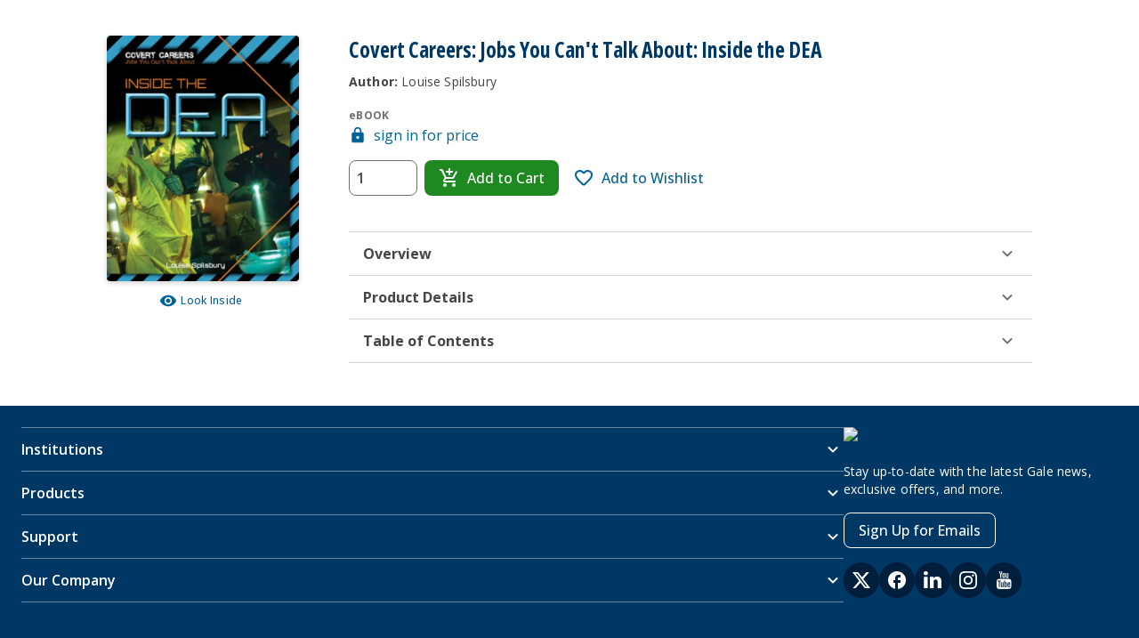

--- FILE ---
content_type: application/javascript; charset=UTF-8
request_url: https://www.gale.com/_next/static/chunks/pages/products/%5B%5B...route%5D%5D-7fce0c0cb8d7b3ad.js
body_size: 752
content:
(self.webpackChunk_N_E=self.webpackChunk_N_E||[]).push([[762],{14653:(e,t,n)=>{"use strict";n.r(t),n.d(t,{__N_SSP:()=>S,default:()=>x});var r=n(37876),i=n(27964);n(14232);var s=n(91040),o=n(14193),l=n(387),c=n(87679),u=n(73414),a=n(57288),d=n(83217),h=n(58801),m=n(6552),g=n(25676);let p=e=>{let t,n,s,l,p,f,S,x=(0,i.c)(11),{data:_,seoParameters:j}=e;return(0,m.A)(),x[0]!==j?(t=j&&(0,r.jsx)(d.N,{...j}),x[0]=j,x[1]=t):t=x[1],x[2]===Symbol.for("react.memo_cache_sentinel")?(n=(0,r.jsx)(a.Y,{}),x[2]=n):n=x[2],x[3]===Symbol.for("react.memo_cache_sentinel")?(s=(0,r.jsx)(o.yC,{path:"zone1"}),x[3]=s):s=x[3],x[4]===Symbol.for("react.memo_cache_sentinel")?(l=(0,r.jsx)(c.hB7,{children:(0,r.jsxs)(o.yC,{path:"main",children:[s,(0,r.jsx)(o.yC,{path:"zone2",children:(0,r.jsx)(o.yC,{})}),(0,r.jsx)(o.yC,{path:"zone3"})]})}),p=(0,r.jsx)(u.w,{}),x[4]=l,x[5]=p):(l=x[4],p=x[5]),x[6]!==t?(f=(0,r.jsxs)(g.i,{gutterWidth:0,children:[t,n,l,p]}),x[6]=t,x[7]=f):f=x[7],x[8]!==_||x[9]!==f?(S=(0,r.jsx)(h.t,{product:_,children:f}),x[8]=_,x[9]=f,x[10]=S):S=x[10],S};var f=n(85764),S=!0;function x(e){let t,n,c,u=(0,i.c)(15),{configuration:a,page:d,isPreview:h,productData:m,user:g,continueShoppingButton:S,globalConfig:x,seo:_,routes:j}=e;return u[0]!==a?(t={...a,httpClient:s.A},u[0]=a,u[1]=t):t=u[1],u[2]!==S||u[3]!==x||u[4]!==h||u[5]!==d||u[6]!==m||u[7]!==j||u[8]!==_||u[9]!==g?(n=d&&(0,r.jsx)(f.e,{isPreview:h,continueShoppingButton:S,user:g,globalConfig:x,routes:j,children:(0,r.jsx)(p,{data:m,seoParameters:_})}),u[2]=S,u[3]=x,u[4]=h,u[5]=d,u[6]=m,u[7]=j,u[8]=_,u[9]=g,u[10]=n):n=u[10],u[11]!==d||u[12]!==t||u[13]!==n?(c=(0,r.jsx)(o.E2,{configuration:t,mapping:l.p,page:d,children:n}),u[11]=d,u[12]=t,u[13]=n,u[14]=c):c=u[14],c}},38976:(e,t,n)=>{"use strict";n.d(t,{S:()=>d});var r=n(37876),i=n(27964),s=n(14232),o=n(87679),l=n(89099);function c(){return new Date().getTime()}var u=n(15869),a=n(21662);let d=e=>{let t,n,d,h,m,g=(0,i.c)(15),[,p]=((e,t)=>{let n,r,o,l=(0,i.c)(8);l[0]!==t||l[1]!==e?(n=()=>{try{let n=sessionStorage.getItem(e);if(null!==n)return JSON.parse(n);return sessionStorage.setItem(e,JSON.stringify(t)),t}catch(e){return t}},l[0]=t,l[1]=e,l[2]=n):n=l[2];let[c,u]=(0,s.useState)(n);l[3]!==e?(r=t=>{try{u(t),sessionStorage.setItem(e,JSON.stringify(t))}catch(e){}},l[3]=e,l[4]=r):r=l[4];let a=r;return l[5]!==a||l[6]!==c?(o=[c,a],l[5]=a,l[6]=c,l[7]=o):o=l[7],o})("isUserInactivity",!1),f=(0,l.useRouter)();g[0]!==f||g[1]!==p?(t=()=>{p(!0),f.push(u.M8.logout)},g[0]=f,g[1]=p,g[2]=t):t=g[2],g[3]!==e.isActive||g[4]!==t?(n={isTracking:e.isActive,onTimeout:t},g[3]=e.isActive,g[4]=t,g[5]=n):n=g[5];let{timeout:S,isRemind:x}=function(e){let t,n,r,o,l,u,a,d=(0,i.c)(20),{isTracking:h,onTimeout:m}=e,[g,p]=(0,s.useState)(c),[f,S]=(0,s.useState)(!1),[x,_]=(0,s.useState)(!1),j=(0,s.useRef)(null);d[0]===Symbol.for("react.memo_cache_sentinel")?(t=()=>{j.current&&(clearInterval(j.current),j.current=null)},d[0]=t):t=d[0];let y=t;d[1]!==m?(n=()=>{S(!0),y(),null==m||m()},d[1]=m,d[2]=n):n=d[2];let v=n;d[3]!==h||d[4]!==v||d[5]!==x||d[6]!==g||d[7]!==f?(r=()=>{if(f||!h)return void y();y(),j.current=setInterval(()=>{let e=new Date().getTime()-g;e>168e4&&!x&&_(!0),e>=18e5&&v()},5e3)},d[3]=h,d[4]=v,d[5]=x,d[6]=g,d[7]=f,d[8]=r):r=d[8];let w=r;d[9]!==w||d[10]!==f?(o=()=>{f||(_(!1),p(new Date().getTime()),y(),w())},d[9]=w,d[10]=f,d[11]=o):o=d[11];let C=o;return d[12]!==h||d[13]!==C||d[14]!==w?(l=()=>{if(!h)return;let e=["click","scroll","load"];return e.forEach(e=>window.addEventListener(e,C)),w(),()=>{y(),e.forEach(e=>window.removeEventListener(e,C))}},u=[C,w,h],d[12]=h,d[13]=C,d[14]=w,d[15]=l,d[16]=u):(l=d[15],u=d[16]),(0,s.useEffect)(l,u),d[17]!==x||d[18]!==f?(a={timeout:f,isRemind:x},d[17]=x,d[18]=f,d[19]=a):a=d[19],a}(n);g[6]!==f||g[7]!==S?(d=()=>{S&&f.push(u.M8.logout)},g[6]=f,g[7]=S,g[8]=d):d=g[8];let _=d;g[9]!==f?(h=()=>{f.push(u.M8.logout)},g[9]=f,g[10]=h):h=g[10];let j=h;return g[11]!==x||g[12]!==_||g[13]!==j?(m=x&&(0,r.jsxs)(o.aFV,{header:"Your session is about to expire",isCloseButtonHidden:!0,onClose:_,isOpen:x,children:[(0,r.jsx)(o.fzL,{children:"Do you want to stay signed in?"}),(0,r.jsxs)(o.e2v,{orientation:o.EuC.horizontal,alignment:o.lco.right,children:[(0,r.jsx)(a.zu,{color:o.mqZ.secondary,"aria-label":"Sign out now",type:o.VQ.button,onClick:j,children:"Sign out now"}),(0,r.jsx)(a.zu,{color:o.mqZ.primary,"aria-label":"Stay signed in",type:o.VQ.button,onClick:_,children:"Stay signed in"})]})]}),g[11]=x,g[12]=_,g[13]=j,g[14]=m):m=g[14],m}},60796:(e,t,n)=>{(window.__NEXT_P=window.__NEXT_P||[]).push(["/products/[[...route]]",function(){return n(14653)}])},85764:(e,t,n)=>{"use strict";n.d(t,{e:()=>d});var r=n(37876),i=n(27964);n(14232);var s=n(67768),o=n(10553),l=n(5393),c=n(67091),u=n(38976);let a=(0,c.A)(),d=e=>{let t,n,c=(0,i.c)(9),{continueShoppingButton:d,globalConfig:h,children:m,user:g,routes:p}=e,{data:f}=(0,o.useSession)(),S=!!(null==f?void 0:f.user),x=!!g&&S;return c[0]!==x?(t=(0,r.jsx)(u.S,{isActive:x}),c[0]=x,c[1]=t):t=c[1],c[2]!==m||c[3]!==d||c[4]!==h||c[5]!==p||c[6]!==t||c[7]!==g?(n=(0,r.jsx)(s.Ht,{client:a,children:(0,r.jsxs)(l.D,{continueShoppingButton:d,globalConfig:h,commerceUser:g,routes:p,children:[t,m]})}),c[2]=m,c[3]=d,c[4]=h,c[5]=p,c[6]=t,c[7]=g,c[8]=n):n=c[8],n}}},e=>{e.O(0,[22,595,200,593,636,792],()=>e(e.s=60796)),_N_E=e.O()}]);

--- FILE ---
content_type: application/javascript; charset=UTF-8
request_url: https://www.gale.com/_next/static/chunks/pages/_app-07dc6436fb7301ed.js
body_size: 205087
content:
(self.webpackChunk_N_E=self.webpackChunk_N_E||[]).push([[636],{26:(e,t,n)=>{"use strict";n.d(t,{u:()=>a});var r=n(42449),i={viewBox:"0 0 24 24",paths:[{d:"M12 2c5.52 0 10 4.48 10 10s-4.48 10-10 10S2 17.52 2 12 6.48 2 12 2zm0 2c-4.42 0-8 3.58-8 8s3.58 8 8 8 8-3.58 8-8-3.58-8-8-8zm0 3c2.7614 0 5 2.2386 5 5s-2.2386 5-5 5-5-2.2386-5-5 2.2386-5 5-5z",fillRule:"evenodd"}],circles:[]},a=function(e){return(0,r.s)(e,i)}},92:(e,t,n)=>{(window.__NEXT_P=window.__NEXT_P||[]).push(["/_app",function(){return n(51530)}])},346:(e,t,n)=>{"use strict";function r(e){let t=arguments.length>1&&void 0!==arguments[1]?arguments[1]:{};return new r.InputMask(e,t)}n.d(t,{A:()=>r})},607:(e,t,n)=>{"use strict";n.d(t,{A:()=>o});var r=n(29650),i=n(68446),a=n(17407);function o(e,t){(0,a.A)(2,arguments);var n=(0,r.A)(t);return(0,i.A)(e,-n)}},740:(e,t,n)=>{"use strict";n.d(t,{A:()=>r});let r=/(Z|[+-]\d{2}(?::?\d{2})?| UTC| [a-zA-Z]+\/[a-zA-Z_]+(?:\/[a-zA-Z_]+)?)$/},891:(e,t,n)=>{"use strict";n.d(t,{A:()=>u,w:()=>l});var r=n(37713),i=n(35496),a=n(28659),o=n(65913);let s=["parent","isOptional","placeholderChar","displayChar","lazy","eager"],l={0:/\d/,a:/[\u0041-\u005A\u0061-\u007A\u00AA\u00B5\u00BA\u00C0-\u00D6\u00D8-\u00F6\u00F8-\u02C1\u02C6-\u02D1\u02E0-\u02E4\u02EC\u02EE\u0370-\u0374\u0376\u0377\u037A-\u037D\u0386\u0388-\u038A\u038C\u038E-\u03A1\u03A3-\u03F5\u03F7-\u0481\u048A-\u0527\u0531-\u0556\u0559\u0561-\u0587\u05D0-\u05EA\u05F0-\u05F2\u0620-\u064A\u066E\u066F\u0671-\u06D3\u06D5\u06E5\u06E6\u06EE\u06EF\u06FA-\u06FC\u06FF\u0710\u0712-\u072F\u074D-\u07A5\u07B1\u07CA-\u07EA\u07F4\u07F5\u07FA\u0800-\u0815\u081A\u0824\u0828\u0840-\u0858\u08A0\u08A2-\u08AC\u0904-\u0939\u093D\u0950\u0958-\u0961\u0971-\u0977\u0979-\u097F\u0985-\u098C\u098F\u0990\u0993-\u09A8\u09AA-\u09B0\u09B2\u09B6-\u09B9\u09BD\u09CE\u09DC\u09DD\u09DF-\u09E1\u09F0\u09F1\u0A05-\u0A0A\u0A0F\u0A10\u0A13-\u0A28\u0A2A-\u0A30\u0A32\u0A33\u0A35\u0A36\u0A38\u0A39\u0A59-\u0A5C\u0A5E\u0A72-\u0A74\u0A85-\u0A8D\u0A8F-\u0A91\u0A93-\u0AA8\u0AAA-\u0AB0\u0AB2\u0AB3\u0AB5-\u0AB9\u0ABD\u0AD0\u0AE0\u0AE1\u0B05-\u0B0C\u0B0F\u0B10\u0B13-\u0B28\u0B2A-\u0B30\u0B32\u0B33\u0B35-\u0B39\u0B3D\u0B5C\u0B5D\u0B5F-\u0B61\u0B71\u0B83\u0B85-\u0B8A\u0B8E-\u0B90\u0B92-\u0B95\u0B99\u0B9A\u0B9C\u0B9E\u0B9F\u0BA3\u0BA4\u0BA8-\u0BAA\u0BAE-\u0BB9\u0BD0\u0C05-\u0C0C\u0C0E-\u0C10\u0C12-\u0C28\u0C2A-\u0C33\u0C35-\u0C39\u0C3D\u0C58\u0C59\u0C60\u0C61\u0C85-\u0C8C\u0C8E-\u0C90\u0C92-\u0CA8\u0CAA-\u0CB3\u0CB5-\u0CB9\u0CBD\u0CDE\u0CE0\u0CE1\u0CF1\u0CF2\u0D05-\u0D0C\u0D0E-\u0D10\u0D12-\u0D3A\u0D3D\u0D4E\u0D60\u0D61\u0D7A-\u0D7F\u0D85-\u0D96\u0D9A-\u0DB1\u0DB3-\u0DBB\u0DBD\u0DC0-\u0DC6\u0E01-\u0E30\u0E32\u0E33\u0E40-\u0E46\u0E81\u0E82\u0E84\u0E87\u0E88\u0E8A\u0E8D\u0E94-\u0E97\u0E99-\u0E9F\u0EA1-\u0EA3\u0EA5\u0EA7\u0EAA\u0EAB\u0EAD-\u0EB0\u0EB2\u0EB3\u0EBD\u0EC0-\u0EC4\u0EC6\u0EDC-\u0EDF\u0F00\u0F40-\u0F47\u0F49-\u0F6C\u0F88-\u0F8C\u1000-\u102A\u103F\u1050-\u1055\u105A-\u105D\u1061\u1065\u1066\u106E-\u1070\u1075-\u1081\u108E\u10A0-\u10C5\u10C7\u10CD\u10D0-\u10FA\u10FC-\u1248\u124A-\u124D\u1250-\u1256\u1258\u125A-\u125D\u1260-\u1288\u128A-\u128D\u1290-\u12B0\u12B2-\u12B5\u12B8-\u12BE\u12C0\u12C2-\u12C5\u12C8-\u12D6\u12D8-\u1310\u1312-\u1315\u1318-\u135A\u1380-\u138F\u13A0-\u13F4\u1401-\u166C\u166F-\u167F\u1681-\u169A\u16A0-\u16EA\u1700-\u170C\u170E-\u1711\u1720-\u1731\u1740-\u1751\u1760-\u176C\u176E-\u1770\u1780-\u17B3\u17D7\u17DC\u1820-\u1877\u1880-\u18A8\u18AA\u18B0-\u18F5\u1900-\u191C\u1950-\u196D\u1970-\u1974\u1980-\u19AB\u19C1-\u19C7\u1A00-\u1A16\u1A20-\u1A54\u1AA7\u1B05-\u1B33\u1B45-\u1B4B\u1B83-\u1BA0\u1BAE\u1BAF\u1BBA-\u1BE5\u1C00-\u1C23\u1C4D-\u1C4F\u1C5A-\u1C7D\u1CE9-\u1CEC\u1CEE-\u1CF1\u1CF5\u1CF6\u1D00-\u1DBF\u1E00-\u1F15\u1F18-\u1F1D\u1F20-\u1F45\u1F48-\u1F4D\u1F50-\u1F57\u1F59\u1F5B\u1F5D\u1F5F-\u1F7D\u1F80-\u1FB4\u1FB6-\u1FBC\u1FBE\u1FC2-\u1FC4\u1FC6-\u1FCC\u1FD0-\u1FD3\u1FD6-\u1FDB\u1FE0-\u1FEC\u1FF2-\u1FF4\u1FF6-\u1FFC\u2071\u207F\u2090-\u209C\u2102\u2107\u210A-\u2113\u2115\u2119-\u211D\u2124\u2126\u2128\u212A-\u212D\u212F-\u2139\u213C-\u213F\u2145-\u2149\u214E\u2183\u2184\u2C00-\u2C2E\u2C30-\u2C5E\u2C60-\u2CE4\u2CEB-\u2CEE\u2CF2\u2CF3\u2D00-\u2D25\u2D27\u2D2D\u2D30-\u2D67\u2D6F\u2D80-\u2D96\u2DA0-\u2DA6\u2DA8-\u2DAE\u2DB0-\u2DB6\u2DB8-\u2DBE\u2DC0-\u2DC6\u2DC8-\u2DCE\u2DD0-\u2DD6\u2DD8-\u2DDE\u2E2F\u3005\u3006\u3031-\u3035\u303B\u303C\u3041-\u3096\u309D-\u309F\u30A1-\u30FA\u30FC-\u30FF\u3105-\u312D\u3131-\u318E\u31A0-\u31BA\u31F0-\u31FF\u3400-\u4DB5\u4E00-\u9FCC\uA000-\uA48C\uA4D0-\uA4FD\uA500-\uA60C\uA610-\uA61F\uA62A\uA62B\uA640-\uA66E\uA67F-\uA697\uA6A0-\uA6E5\uA717-\uA71F\uA722-\uA788\uA78B-\uA78E\uA790-\uA793\uA7A0-\uA7AA\uA7F8-\uA801\uA803-\uA805\uA807-\uA80A\uA80C-\uA822\uA840-\uA873\uA882-\uA8B3\uA8F2-\uA8F7\uA8FB\uA90A-\uA925\uA930-\uA946\uA960-\uA97C\uA984-\uA9B2\uA9CF\uAA00-\uAA28\uAA40-\uAA42\uAA44-\uAA4B\uAA60-\uAA76\uAA7A\uAA80-\uAAAF\uAAB1\uAAB5\uAAB6\uAAB9-\uAABD\uAAC0\uAAC2\uAADB-\uAADD\uAAE0-\uAAEA\uAAF2-\uAAF4\uAB01-\uAB06\uAB09-\uAB0E\uAB11-\uAB16\uAB20-\uAB26\uAB28-\uAB2E\uABC0-\uABE2\uAC00-\uD7A3\uD7B0-\uD7C6\uD7CB-\uD7FB\uF900-\uFA6D\uFA70-\uFAD9\uFB00-\uFB06\uFB13-\uFB17\uFB1D\uFB1F-\uFB28\uFB2A-\uFB36\uFB38-\uFB3C\uFB3E\uFB40\uFB41\uFB43\uFB44\uFB46-\uFBB1\uFBD3-\uFD3D\uFD50-\uFD8F\uFD92-\uFDC7\uFDF0-\uFDFB\uFE70-\uFE74\uFE76-\uFEFC\uFF21-\uFF3A\uFF41-\uFF5A\uFF66-\uFFBE\uFFC2-\uFFC7\uFFCA-\uFFCF\uFFD2-\uFFD7\uFFDA-\uFFDC]/,"*":/./};class u{constructor(e){let{parent:t,isOptional:n,placeholderChar:a,displayChar:o,lazy:l,eager:u}=e,c=(0,r._)(e,s);this.masked=(0,i.A)(c),Object.assign(this,{parent:t,isOptional:n,placeholderChar:a,displayChar:o,lazy:l,eager:u})}reset(){this.isFilled=!1,this.masked.reset()}remove(){let e=arguments.length>0&&void 0!==arguments[0]?arguments[0]:0,t=arguments.length>1&&void 0!==arguments[1]?arguments[1]:this.value.length;return 0===e&&t>=1?(this.isFilled=!1,this.masked.remove(e,t)):new a.A}get value(){return this.masked.value||(this.isFilled&&!this.isOptional?this.placeholderChar:"")}get unmaskedValue(){return this.masked.unmaskedValue}get displayValue(){return this.masked.value&&this.displayChar||this.value}get isComplete(){return!!this.masked.value||this.isOptional}_appendChar(e){let t=arguments.length>1&&void 0!==arguments[1]?arguments[1]:{};if(this.isFilled)return new a.A;let n=this.masked.state,r=this.masked._appendChar(e,t);return r.inserted&&!1===this.doValidate(t)&&(r.inserted=r.rawInserted="",this.masked.state=n),r.inserted||this.isOptional||this.lazy||t.input||(r.inserted=this.placeholderChar),r.skip=!r.inserted&&!this.isOptional,this.isFilled=!!r.inserted,r}append(){return this.masked.append(...arguments)}_appendPlaceholder(){let e=new a.A;return this.isFilled||this.isOptional||(this.isFilled=!0,e.inserted=this.placeholderChar),e}_appendEager(){return new a.A}extractTail(){return this.masked.extractTail(...arguments)}appendTail(){return this.masked.appendTail(...arguments)}extractInput(){let e=arguments.length>0&&void 0!==arguments[0]?arguments[0]:0,t=arguments.length>1&&void 0!==arguments[1]?arguments[1]:this.value.length,n=arguments.length>2?arguments[2]:void 0;return this.masked.extractInput(e,t,n)}nearestInputPos(e){let t=arguments.length>1&&void 0!==arguments[1]?arguments[1]:o.M8.NONE,n=this.value.length,r=Math.min(Math.max(e,0),n);switch(t){case o.M8.LEFT:case o.M8.FORCE_LEFT:return this.isComplete?r:0;case o.M8.RIGHT:case o.M8.FORCE_RIGHT:return this.isComplete?r:n;case o.M8.NONE:default:return r}}totalInputPositions(){let e=arguments.length>0&&void 0!==arguments[0]?arguments[0]:0,t=arguments.length>1&&void 0!==arguments[1]?arguments[1]:this.value.length;return this.value.slice(e,t).length}doValidate(){return this.masked.doValidate(...arguments)&&(!this.parent||this.parent.doValidate(...arguments))}doCommit(){this.masked.doCommit()}get state(){return{masked:this.masked.state,isFilled:this.isFilled}}set state(e){this.masked.state=e.masked,this.isFilled=e.isFilled}}},2260:(e,t,n)=>{"use strict";n.d(t,{A:()=>s});var r=n(29650),i=n(3853),a=n(48438),o=n(17407);function s(e,t){(0,o.A)(1,arguments);var n=(0,i.A)(e,t),s=n.getUTCFullYear(),l=t||{},u=l.locale,c=u&&u.options&&u.options.firstWeekContainsDate,d=null==c?1:(0,r.A)(c),h=null==l.firstWeekContainsDate?d:(0,r.A)(l.firstWeekContainsDate);if(!(h>=1&&h<=7))throw RangeError("firstWeekContainsDate must be between 1 and 7 inclusively");var f=new Date(0);f.setUTCFullYear(s+1,0,h),f.setUTCHours(0,0,0,0);var p=(0,a.A)(f,t),m=new Date(0);m.setUTCFullYear(s,0,h),m.setUTCHours(0,0,0,0);var g=(0,a.A)(m,t);return n.getTime()>=p.getTime()?s+1:n.getTime()>=g.getTime()?s:s-1}},2333:(e,t,n)=>{"use strict";n.d(t,{J:()=>f});var r,i={animationIterationCount:1,aspectRatio:1,borderImageOutset:1,borderImageSlice:1,borderImageWidth:1,boxFlex:1,boxFlexGroup:1,boxOrdinalGroup:1,columnCount:1,columns:1,flex:1,flexGrow:1,flexPositive:1,flexShrink:1,flexNegative:1,flexOrder:1,gridRow:1,gridRowEnd:1,gridRowSpan:1,gridRowStart:1,gridColumn:1,gridColumnEnd:1,gridColumnSpan:1,gridColumnStart:1,msGridRow:1,msGridRowSpan:1,msGridColumn:1,msGridColumnSpan:1,fontWeight:1,lineHeight:1,opacity:1,order:1,orphans:1,scale:1,tabSize:1,widows:1,zIndex:1,zoom:1,WebkitLineClamp:1,fillOpacity:1,floodOpacity:1,stopOpacity:1,strokeDasharray:1,strokeDashoffset:1,strokeMiterlimit:1,strokeOpacity:1,strokeWidth:1},a=/[A-Z]|^ms/g,o=/_EMO_([^_]+?)_([^]*?)_EMO_/g,s=function(e){return 45===e.charCodeAt(1)},l=function(e){return null!=e&&"boolean"!=typeof e},u=function(e){var t=Object.create(null);return function(n){return void 0===t[n]&&(t[n]=e(n)),t[n]}}(function(e){return s(e)?e:e.replace(a,"-$&").toLowerCase()}),c=function(e,t){switch(e){case"animation":case"animationName":if("string"==typeof t)return t.replace(o,function(e,t,n){return r={name:t,styles:n,next:r},t})}return 1===i[e]||s(e)||"number"!=typeof t||0===t?t:t+"px"};function d(e,t,n){if(null==n)return"";if(void 0!==n.__emotion_styles)return n;switch(typeof n){case"boolean":return"";case"object":if(1===n.anim)return r={name:n.name,styles:n.styles,next:r},n.name;if(void 0!==n.styles){var i=n.next;if(void 0!==i)for(;void 0!==i;)r={name:i.name,styles:i.styles,next:r},i=i.next;return n.styles+";"}return function(e,t,n){var r="";if(Array.isArray(n))for(var i=0;i<n.length;i++)r+=d(e,t,n[i])+";";else for(var a in n){var o=n[a];if("object"!=typeof o)null!=t&&void 0!==t[o]?r+=a+"{"+t[o]+"}":l(o)&&(r+=u(a)+":"+c(a,o)+";");else if(Array.isArray(o)&&"string"==typeof o[0]&&(null==t||void 0===t[o[0]]))for(var s=0;s<o.length;s++)l(o[s])&&(r+=u(a)+":"+c(a,o[s])+";");else{var h=d(e,t,o);switch(a){case"animation":case"animationName":r+=u(a)+":"+h+";";break;default:r+=a+"{"+h+"}"}}}return r}(e,t,n);case"function":if(void 0!==e){var a=r,o=n(e);return r=a,d(e,t,o)}}if(null==t)return n;var s=t[n];return void 0!==s?s:n}var h=/label:\s*([^\s;{]+)\s*(;|$)/g;function f(e,t,n){if(1===e.length&&"object"==typeof e[0]&&null!==e[0]&&void 0!==e[0].styles)return e[0];var i,a=!0,o="";r=void 0;var s=e[0];null==s||void 0===s.raw?(a=!1,o+=d(n,t,s)):o+=s[0];for(var l=1;l<e.length;l++)o+=d(n,t,e[l]),a&&(o+=s[l]);h.lastIndex=0;for(var u="";null!==(i=h.exec(o));)u+="-"+i[1];return{name:function(e){for(var t,n=0,r=0,i=e.length;i>=4;++r,i-=4)t=(65535&(t=255&e.charCodeAt(r)|(255&e.charCodeAt(++r))<<8|(255&e.charCodeAt(++r))<<16|(255&e.charCodeAt(++r))<<24))*0x5bd1e995+((t>>>16)*59797<<16),t^=t>>>24,n=(65535&t)*0x5bd1e995+((t>>>16)*59797<<16)^(65535&n)*0x5bd1e995+((n>>>16)*59797<<16);switch(i){case 3:n^=(255&e.charCodeAt(r+2))<<16;case 2:n^=(255&e.charCodeAt(r+1))<<8;case 1:n^=255&e.charCodeAt(r),n=(65535&n)*0x5bd1e995+((n>>>16)*59797<<16)}return n^=n>>>13,(((n=(65535&n)*0x5bd1e995+((n>>>16)*59797<<16))^n>>>15)>>>0).toString(36)}(o)+u,styles:o,next:r}}},2543:(e,t,n)=>{"use strict";n.d(t,{A:()=>i});var r=n(65913);n(28659);class i{constructor(e,t){this.masked=e,this._log=[];let{offset:n,index:r}=e._mapPosToBlock(t)||(t<0?{index:0,offset:0}:{index:this.masked._blocks.length,offset:0});this.offset=n,this.index=r,this.ok=!1}get block(){return this.masked._blocks[this.index]}get pos(){return this.masked._blockStartPos(this.index)+this.offset}get state(){return{index:this.index,offset:this.offset,ok:this.ok}}set state(e){Object.assign(this,e)}pushState(){this._log.push(this.state)}popState(){let e=this._log.pop();return this.state=e,e}bindBlock(){!this.block&&(this.index<0&&(this.index=0,this.offset=0),this.index>=this.masked._blocks.length&&(this.index=this.masked._blocks.length-1,this.offset=this.block.value.length))}_pushLeft(e){for(this.pushState(),this.bindBlock();0<=this.index;--this.index,this.offset=(null==(t=this.block)?void 0:t.value.length)||0){var t;if(e())return this.ok=!0}return this.ok=!1}_pushRight(e){for(this.pushState(),this.bindBlock();this.index<this.masked._blocks.length;++this.index,this.offset=0)if(e())return this.ok=!0;return this.ok=!1}pushLeftBeforeFilled(){return this._pushLeft(()=>{if(!this.block.isFixed&&this.block.value&&(this.offset=this.block.nearestInputPos(this.offset,r.M8.FORCE_LEFT),0!==this.offset))return!0})}pushLeftBeforeInput(){return this._pushLeft(()=>{if(!this.block.isFixed)return this.offset=this.block.nearestInputPos(this.offset,r.M8.LEFT),!0})}pushLeftBeforeRequired(){return this._pushLeft(()=>{if(!this.block.isFixed&&(!this.block.isOptional||this.block.value))return this.offset=this.block.nearestInputPos(this.offset,r.M8.LEFT),!0})}pushRightBeforeFilled(){return this._pushRight(()=>{if(!this.block.isFixed&&this.block.value&&(this.offset=this.block.nearestInputPos(this.offset,r.M8.FORCE_RIGHT),this.offset!==this.block.value.length))return!0})}pushRightBeforeInput(){return this._pushRight(()=>{if(!this.block.isFixed)return this.offset=this.block.nearestInputPos(this.offset,r.M8.NONE),!0})}pushRightBeforeRequired(){return this._pushRight(()=>{if(!this.block.isFixed&&(!this.block.isOptional||this.block.value))return this.offset=this.block.nearestInputPos(this.offset,r.M8.NONE),!0})}}},2569:(e,t,n)=>{"use strict";n.d(t,{W:()=>a});var r=n(42449),i={viewBox:"0 0 24 24",paths:[{d:"M10.5 3c4.1421 0 7.5 3.3579 7.5 7.5 0 1.7106-.5727 3.2875-1.5368 4.5493l3.9008 3.9004c.3905.3906.3905 1.0237 0 1.4143-.3906.3905-1.0237.3905-1.4143 0l-3.9004-3.9008C13.7875 17.4273 12.2106 18 10.5 18 6.3579 18 3 14.6421 3 10.5S6.3579 3 10.5 3zm0 2C7.4624 5 5 7.4624 5 10.5S7.4624 16 10.5 16s5.5-2.4624 5.5-5.5S13.5376 5 10.5 5z",fillRule:"evenodd"}],circles:[]},a=function(e){return(0,r.s)(e,i)}},3153:(e,t,n)=>{"use strict";n.d(t,{A:()=>u});var r="undefined"!=typeof crypto&&crypto.getRandomValues&&crypto.getRandomValues.bind(crypto)||"undefined"!=typeof msCrypto&&"function"==typeof msCrypto.getRandomValues&&msCrypto.getRandomValues.bind(msCrypto),i=new Uint8Array(16);let a=/^(?:[0-9a-f]{8}-[0-9a-f]{4}-[1-5][0-9a-f]{3}-[89ab][0-9a-f]{3}-[0-9a-f]{12}|00000000-0000-0000-0000-000000000000)$/i;for(var o=[],s=0;s<256;++s)o.push((s+256).toString(16).substr(1));let l=function(e){var t=arguments.length>1&&void 0!==arguments[1]?arguments[1]:0,n=(o[e[t+0]]+o[e[t+1]]+o[e[t+2]]+o[e[t+3]]+"-"+o[e[t+4]]+o[e[t+5]]+"-"+o[e[t+6]]+o[e[t+7]]+"-"+o[e[t+8]]+o[e[t+9]]+"-"+o[e[t+10]]+o[e[t+11]]+o[e[t+12]]+o[e[t+13]]+o[e[t+14]]+o[e[t+15]]).toLowerCase();if(!("string"==typeof n&&a.test(n)))throw TypeError("Stringified UUID is invalid");return n},u=function(e,t,n){var a=(e=e||{}).random||(e.rng||function(){if(!r)throw Error("crypto.getRandomValues() not supported. See https://github.com/uuidjs/uuid#getrandomvalues-not-supported");return r(i)})();if(a[6]=15&a[6]|64,a[8]=63&a[8]|128,t){n=n||0;for(var o=0;o<16;++o)t[n+o]=a[o];return t}return l(a)}},3367:(e,t,n)=>{"use strict";n.d(t,{A:()=>l});var r=n(3853),i=n(48438),a=n(29650),o=n(2260),s=n(17407);function l(e,t){(0,s.A)(1,arguments);var n=(0,r.A)(e);return Math.round(((0,i.A)(n,t).getTime()-(function(e,t){(0,s.A)(1,arguments);var n=t||{},r=n.locale,l=r&&r.options&&r.options.firstWeekContainsDate,u=null==l?1:(0,a.A)(l),c=null==n.firstWeekContainsDate?u:(0,a.A)(n.firstWeekContainsDate),d=(0,o.A)(e,t),h=new Date(0);return h.setUTCFullYear(d,0,c),h.setUTCHours(0,0,0,0),(0,i.A)(h,t)})(n,t).getTime())/6048e5)+1}},3583:e=>{function t(){try{var n=!Boolean.prototype.valueOf.call(Reflect.construct(Boolean,[],function(){}))}catch(e){}return(e.exports=t=function(){return!!n},e.exports.__esModule=!0,e.exports.default=e.exports)()}e.exports=t,e.exports.__esModule=!0,e.exports.default=e.exports},3717:e=>{"use strict";e.exports="SECRET_DO_NOT_PASS_THIS_OR_YOU_WILL_BE_FIRED"},3853:(e,t,n)=>{"use strict";n.d(t,{A:()=>i});var r=n(17407);function i(e){(0,r.A)(1,arguments);var t=Object.prototype.toString.call(e);return e instanceof Date||"object"==typeof e&&"[object Date]"===t?new Date(e.getTime()):"number"==typeof e||"[object Number]"===t?new Date(e):(("string"==typeof e||"[object String]"===t)&&"undefined"!=typeof console&&(console.warn("Starting with v2.0.0-beta.1 date-fns doesn't accept strings as date arguments. Please use `parseISO` to parse strings. See: https://git.io/fjule"),console.warn(Error().stack)),new Date(NaN))}},3904:(e,t,n)=>{"use strict";n.d(t,{A:()=>W});var r=function(){function e(e){var t=this;this._insertTag=function(e){var n;n=0===t.tags.length?t.insertionPoint?t.insertionPoint.nextSibling:t.prepend?t.container.firstChild:t.before:t.tags[t.tags.length-1].nextSibling,t.container.insertBefore(e,n),t.tags.push(e)},this.isSpeedy=void 0===e.speedy||e.speedy,this.tags=[],this.ctr=0,this.nonce=e.nonce,this.key=e.key,this.container=e.container,this.prepend=e.prepend,this.insertionPoint=e.insertionPoint,this.before=null}var t=e.prototype;return t.hydrate=function(e){e.forEach(this._insertTag)},t.insert=function(e){this.ctr%(this.isSpeedy?65e3:1)==0&&this._insertTag(((t=document.createElement("style")).setAttribute("data-emotion",this.key),void 0!==this.nonce&&t.setAttribute("nonce",this.nonce),t.appendChild(document.createTextNode("")),t.setAttribute("data-s",""),t));var t,n=this.tags[this.tags.length-1];if(this.isSpeedy){var r=function(e){if(e.sheet)return e.sheet;for(var t=0;t<document.styleSheets.length;t++)if(document.styleSheets[t].ownerNode===e)return document.styleSheets[t]}(n);try{r.insertRule(e,r.cssRules.length)}catch(e){}}else n.appendChild(document.createTextNode(e));this.ctr++},t.flush=function(){this.tags.forEach(function(e){var t;return null==(t=e.parentNode)?void 0:t.removeChild(e)}),this.tags=[],this.ctr=0},e}(),i=Math.abs,a=String.fromCharCode,o=Object.assign;function s(e,t,n){return e.replace(t,n)}function l(e,t){return e.indexOf(t)}function u(e,t){return 0|e.charCodeAt(t)}function c(e,t,n){return e.slice(t,n)}function d(e){return e.length}function h(e,t){return t.push(e),e}var f=1,p=1,m=0,g=0,v=0,y="";function b(e,t,n,r,i,a,o){return{value:e,root:t,parent:n,type:r,props:i,children:a,line:f,column:p,length:o,return:""}}function x(e,t){return o(b("",null,null,"",null,null,0),e,{length:-e.length},t)}function w(){return v=g<m?u(y,g++):0,p++,10===v&&(p=1,f++),v}function S(){return u(y,g)}function I(e){switch(e){case 0:case 9:case 10:case 13:case 32:return 5;case 33:case 43:case 44:case 47:case 62:case 64:case 126:case 59:case 123:case 125:return 4;case 58:return 3;case 34:case 39:case 40:case 91:return 2;case 41:case 93:return 1}return 0}function k(e){return f=p=1,m=d(y=e),g=0,[]}function A(e){var t,n;return(t=g-1,n=function e(t){for(;w();)switch(v){case t:return g;case 34:case 39:34!==t&&39!==t&&e(v);break;case 40:41===t&&e(t);break;case 92:w()}return g}(91===e?e+2:40===e?e+1:e),c(y,t,n)).trim()}var E="-ms-",C="-moz-",T="-webkit-",P="comm",M="rule",D="decl",R="@keyframes";function O(e,t){for(var n="",r=e.length,i=0;i<r;i++)n+=t(e[i],i,e,t)||"";return n}function L(e,t,n,r){switch(e.type){case"@layer":if(e.children.length)break;case"@import":case D:return e.return=e.return||e.value;case P:return"";case R:return e.return=e.value+"{"+O(e.children,r)+"}";case M:e.value=e.props.join(",")}return d(n=O(e.children,r))?e.return=e.value+"{"+n+"}":""}function _(e,t,n,r,a,o,l,u,d,h,f){for(var p=a-1,m=0===a?o:[""],g=m.length,v=0,y=0,x=0;v<r;++v)for(var w=0,S=c(e,p+1,p=i(y=l[v])),I=e;w<g;++w)(I=(y>0?m[w]+" "+S:s(S,/&\f/g,m[w])).trim())&&(d[x++]=I);return b(e,t,n,0===a?M:u,d,h,f)}function F(e,t,n,r){return b(e,t,n,D,c(e,0,r),c(e,r+1,-1),r)}var z=function(e,t,n){for(var r=0,i=0;r=i,i=S(),38===r&&12===i&&(t[n]=1),!I(i);)w();return c(y,e,g)},B=function(e,t){var n=-1,r=44;do switch(I(r)){case 0:38===r&&12===S()&&(t[n]=1),e[n]+=z(g-1,t,n);break;case 2:e[n]+=A(r);break;case 4:if(44===r){e[++n]=58===S()?"&\f":"",t[n]=e[n].length;break}default:e[n]+=a(r)}while(r=w());return e},V=function(e,t){var n;return n=B(k(e),t),y="",n},j=new WeakMap,N=function(e){if("rule"===e.type&&e.parent&&!(e.length<1)){for(var t=e.value,n=e.parent,r=e.column===n.column&&e.line===n.line;"rule"!==n.type;)if(!(n=n.parent))return;if((1!==e.props.length||58===t.charCodeAt(0)||j.get(n))&&!r){j.set(e,!0);for(var i=[],a=V(t,i),o=n.props,s=0,l=0;s<a.length;s++)for(var u=0;u<o.length;u++,l++)e.props[l]=i[s]?a[s].replace(/&\f/g,o[u]):o[u]+" "+a[s]}}},H=function(e){if("decl"===e.type){var t=e.value;108===t.charCodeAt(0)&&98===t.charCodeAt(2)&&(e.return="",e.value="")}},U=[function(e,t,n,r){if(e.length>-1&&!e.return)switch(e.type){case D:e.return=function e(t,n){switch(45^u(t,0)?(((n<<2^u(t,0))<<2^u(t,1))<<2^u(t,2))<<2^u(t,3):0){case 5103:return T+"print-"+t+t;case 5737:case 4201:case 3177:case 3433:case 1641:case 4457:case 2921:case 5572:case 6356:case 5844:case 3191:case 6645:case 3005:case 6391:case 5879:case 5623:case 6135:case 4599:case 4855:case 4215:case 6389:case 5109:case 5365:case 5621:case 3829:return T+t+t;case 5349:case 4246:case 4810:case 6968:case 2756:return T+t+C+t+E+t+t;case 6828:case 4268:return T+t+E+t+t;case 6165:return T+t+E+"flex-"+t+t;case 5187:return T+t+s(t,/(\w+).+(:[^]+)/,T+"box-$1$2"+E+"flex-$1$2")+t;case 5443:return T+t+E+"flex-item-"+s(t,/flex-|-self/,"")+t;case 4675:return T+t+E+"flex-line-pack"+s(t,/align-content|flex-|-self/,"")+t;case 5548:return T+t+E+s(t,"shrink","negative")+t;case 5292:return T+t+E+s(t,"basis","preferred-size")+t;case 6060:return T+"box-"+s(t,"-grow","")+T+t+E+s(t,"grow","positive")+t;case 4554:return T+s(t,/([^-])(transform)/g,"$1"+T+"$2")+t;case 6187:return s(s(s(t,/(zoom-|grab)/,T+"$1"),/(image-set)/,T+"$1"),t,"")+t;case 5495:case 3959:return s(t,/(image-set\([^]*)/,T+"$1$`$1");case 4968:return s(s(t,/(.+:)(flex-)?(.*)/,T+"box-pack:$3"+E+"flex-pack:$3"),/s.+-b[^;]+/,"justify")+T+t+t;case 4095:case 3583:case 4068:case 2532:return s(t,/(.+)-inline(.+)/,T+"$1$2")+t;case 8116:case 7059:case 5753:case 5535:case 5445:case 5701:case 4933:case 4677:case 5533:case 5789:case 5021:case 4765:if(d(t)-1-n>6)switch(u(t,n+1)){case 109:if(45!==u(t,n+4))break;case 102:return s(t,/(.+:)(.+)-([^]+)/,"$1"+T+"$2-$3$1"+C+(108==u(t,n+3)?"$3":"$2-$3"))+t;case 115:return~l(t,"stretch")?e(s(t,"stretch","fill-available"),n)+t:t}break;case 4949:if(115!==u(t,n+1))break;case 6444:switch(u(t,d(t)-3-(~l(t,"!important")&&10))){case 107:return s(t,":",":"+T)+t;case 101:return s(t,/(.+:)([^;!]+)(;|!.+)?/,"$1"+T+(45===u(t,14)?"inline-":"")+"box$3$1"+T+"$2$3$1"+E+"$2box$3")+t}break;case 5936:switch(u(t,n+11)){case 114:return T+t+E+s(t,/[svh]\w+-[tblr]{2}/,"tb")+t;case 108:return T+t+E+s(t,/[svh]\w+-[tblr]{2}/,"tb-rl")+t;case 45:return T+t+E+s(t,/[svh]\w+-[tblr]{2}/,"lr")+t}return T+t+E+t+t}return t}(e.value,e.length);break;case R:return O([x(e,{value:s(e.value,"@","@"+T)})],r);case M:if(e.length){var i,a;return i=e.props,a=function(t){var n;switch(n=t,(n=/(::plac\w+|:read-\w+)/.exec(n))?n[0]:n){case":read-only":case":read-write":return O([x(e,{props:[s(t,/:(read-\w+)/,":"+C+"$1")]})],r);case"::placeholder":return O([x(e,{props:[s(t,/:(plac\w+)/,":"+T+"input-$1")]}),x(e,{props:[s(t,/:(plac\w+)/,":"+C+"$1")]}),x(e,{props:[s(t,/:(plac\w+)/,E+"input-$1")]})],r)}return""},i.map(a).join("")}}}],W=function(e){var t,n,i,o,m,x=e.key;if("css"===x){var E=document.querySelectorAll("style[data-emotion]:not([data-s])");Array.prototype.forEach.call(E,function(e){-1!==e.getAttribute("data-emotion").indexOf(" ")&&(document.head.appendChild(e),e.setAttribute("data-s",""))})}var C=e.stylisPlugins||U,T={},M=[];o=e.container||document.head,Array.prototype.forEach.call(document.querySelectorAll('style[data-emotion^="'+x+' "]'),function(e){for(var t=e.getAttribute("data-emotion").split(" "),n=1;n<t.length;n++)T[t[n]]=!0;M.push(e)});var D=(n=(t=[N,H].concat(C,[L,(i=function(e){m.insert(e)},function(e){!e.root&&(e=e.return)&&i(e)})])).length,function(e,r,i,a){for(var o="",s=0;s<n;s++)o+=t[s](e,r,i,a)||"";return o}),R=function(e){var t,n;return O((n=function e(t,n,r,i,o,m,x,k,E){for(var C,T=0,M=0,D=x,R=0,O=0,L=0,z=1,B=1,V=1,j=0,N="",H=o,U=m,W=i,K=N;B;)switch(L=j,j=w()){case 40:if(108!=L&&58==u(K,D-1)){-1!=l(K+=s(A(j),"&","&\f"),"&\f")&&(V=-1);break}case 34:case 39:case 91:K+=A(j);break;case 9:case 10:case 13:case 32:K+=function(e){for(;v=S();)if(v<33)w();else break;return I(e)>2||I(v)>3?"":" "}(L);break;case 92:K+=function(e,t){for(var n;--t&&w()&&!(v<48)&&!(v>102)&&(!(v>57)||!(v<65))&&(!(v>70)||!(v<97)););return n=g+(t<6&&32==S()&&32==w()),c(y,e,n)}(g-1,7);continue;case 47:switch(S()){case 42:case 47:h((C=function(e,t){for(;w();)if(e+v===57)break;else if(e+v===84&&47===S())break;return"/*"+c(y,t,g-1)+"*"+a(47===e?e:w())}(w(),g),b(C,n,r,P,a(v),c(C,2,-2),0)),E);break;default:K+="/"}break;case 123*z:k[T++]=d(K)*V;case 125*z:case 59:case 0:switch(j){case 0:case 125:B=0;case 59+M:-1==V&&(K=s(K,/\f/g,"")),O>0&&d(K)-D&&h(O>32?F(K+";",i,r,D-1):F(s(K," ","")+";",i,r,D-2),E);break;case 59:K+=";";default:if(h(W=_(K,n,r,T,M,o,k,N,H=[],U=[],D),m),123===j)if(0===M)e(K,n,W,W,H,m,D,k,U);else switch(99===R&&110===u(K,3)?100:R){case 100:case 108:case 109:case 115:e(t,W,W,i&&h(_(t,W,W,0,0,o,k,N,o,H=[],D),U),o,U,D,k,i?H:U);break;default:e(K,W,W,W,[""],U,0,k,U)}}T=M=O=0,z=V=1,N=K="",D=x;break;case 58:D=1+d(K),O=L;default:if(z<1){if(123==j)--z;else if(125==j&&0==z++&&125==(v=g>0?u(y,--g):0,p--,10===v&&(p=1,f--),v))continue}switch(K+=a(j),j*z){case 38:V=M>0?1:(K+="\f",-1);break;case 44:k[T++]=(d(K)-1)*V,V=1;break;case 64:45===S()&&(K+=A(w())),R=S(),M=D=d(N=K+=function(e){for(;!I(S());)w();return c(y,e,g)}(g)),j++;break;case 45:45===L&&2==d(K)&&(z=0)}}return m}("",null,null,null,[""],t=k(t=e),0,[0],t),y="",n),D)},z={key:x,sheet:new r({key:x,container:o,nonce:e.nonce,speedy:e.speedy,prepend:e.prepend,insertionPoint:e.insertionPoint}),nonce:e.nonce,inserted:T,registered:{},insert:function(e,t,n,r){m=n,R(e?e+"{"+t.styles+"}":t.styles),r&&(z.inserted[t.name]=!0)}};return z.sheet.hydrate(M),z}},4338:e=>{e.exports=function(e,t){if(!(e instanceof t))throw TypeError("Cannot call a class as a function")},e.exports.__esModule=!0,e.exports.default=e.exports},5861:(e,t,n)=>{"use strict";var r=n(29563);Object.defineProperty(t,"__esModule",{value:!0}),t.default=void 0,t.proxyLogger=function(){var e=arguments.length>0&&void 0!==arguments[0]?arguments[0]:c,t=arguments.length>1?arguments[1]:void 0;try{if("undefined"==typeof window)return e;var n={},r=function(e){var r;n[e]=(r=(0,o.default)(i.default.mark(function n(r,o){var s,d;return i.default.wrap(function(n){for(;;)switch(n.prev=n.next){case 0:if(c[e](r,o),"error"===e&&(o=u(o)),o.client=!0,s="".concat(t,"/_log"),d=new URLSearchParams(function(e){for(var t=1;t<arguments.length;t++){var n=null!=arguments[t]?arguments[t]:{};t%2?l(Object(n),!0).forEach(function(t){(0,a.default)(e,t,n[t])}):Object.getOwnPropertyDescriptors?Object.defineProperties(e,Object.getOwnPropertyDescriptors(n)):l(Object(n)).forEach(function(t){Object.defineProperty(e,t,Object.getOwnPropertyDescriptor(n,t))})}return e}({level:e,code:r},o)),!navigator.sendBeacon){n.next=8;break}return n.abrupt("return",navigator.sendBeacon(s,d));case 8:return n.next=10,fetch(s,{method:"POST",body:d,keepalive:!0});case 10:return n.abrupt("return",n.sent);case 11:case"end":return n.stop()}},n)})),function(e,t){return r.apply(this,arguments)})};for(var s in e)r(s);return n}catch(e){return c}},t.setLogger=function(){var e=arguments.length>0&&void 0!==arguments[0]?arguments[0]:{},t=arguments.length>1?arguments[1]:void 0;t||(c.debug=function(){}),e.error&&(c.error=e.error),e.warn&&(c.warn=e.warn),e.debug&&(c.debug=e.debug)};var i=r(n(43081)),a=r(n(84620)),o=r(n(16108)),s=n(42226);function l(e,t){var n=Object.keys(e);if(Object.getOwnPropertySymbols){var r=Object.getOwnPropertySymbols(e);t&&(r=r.filter(function(t){return Object.getOwnPropertyDescriptor(e,t).enumerable})),n.push.apply(n,r)}return n}function u(e){var t,n;if(e instanceof Error&&!(e instanceof s.UnknownError))return{message:e.message,stack:e.stack,name:e.name};if(null!=(t=e)&&t.error){e.error=u(e.error),e.message=null!=(n=e.message)?n:e.error.message}return e}var c={error:function(e,t){t=u(t),console.error("[next-auth][error][".concat(e,"]"),"\nhttps://next-auth.js.org/errors#".concat(e.toLowerCase()),t.message,t)},warn:function(e){console.warn("[next-auth][warn][".concat(e,"]"),"\nhttps://next-auth.js.org/warnings#".concat(e.toLowerCase()))},debug:function(e,t){console.log("[next-auth][debug][".concat(e,"]"),t)}};t.default=c},6788:(e,t,n)=>{"use strict";n.d(t,{A:()=>u});var r={lessThanXSeconds:{one:"less than a second",other:"less than {{count}} seconds"},xSeconds:{one:"1 second",other:"{{count}} seconds"},halfAMinute:"half a minute",lessThanXMinutes:{one:"less than a minute",other:"less than {{count}} minutes"},xMinutes:{one:"1 minute",other:"{{count}} minutes"},aboutXHours:{one:"about 1 hour",other:"about {{count}} hours"},xHours:{one:"1 hour",other:"{{count}} hours"},xDays:{one:"1 day",other:"{{count}} days"},aboutXWeeks:{one:"about 1 week",other:"about {{count}} weeks"},xWeeks:{one:"1 week",other:"{{count}} weeks"},aboutXMonths:{one:"about 1 month",other:"about {{count}} months"},xMonths:{one:"1 month",other:"{{count}} months"},aboutXYears:{one:"about 1 year",other:"about {{count}} years"},xYears:{one:"1 year",other:"{{count}} years"},overXYears:{one:"over 1 year",other:"over {{count}} years"},almostXYears:{one:"almost 1 year",other:"almost {{count}} years"}};function i(e){return function(t){var n=t||{},r=n.width?String(n.width):e.defaultWidth;return e.formats[r]||e.formats[e.defaultWidth]}}var a={date:i({formats:{full:"EEEE, MMMM do, y",long:"MMMM do, y",medium:"MMM d, y",short:"MM/dd/yyyy"},defaultWidth:"full"}),time:i({formats:{full:"h:mm:ss a zzzz",long:"h:mm:ss a z",medium:"h:mm:ss a",short:"h:mm a"},defaultWidth:"full"}),dateTime:i({formats:{full:"{{date}} 'at' {{time}}",long:"{{date}} 'at' {{time}}",medium:"{{date}}, {{time}}",short:"{{date}}, {{time}}"},defaultWidth:"full"})},o={lastWeek:"'last' eeee 'at' p",yesterday:"'yesterday at' p",today:"'today at' p",tomorrow:"'tomorrow at' p",nextWeek:"eeee 'at' p",other:"P"};function s(e){return function(t,n){var r,i=n||{};if("formatting"===(i.context?String(i.context):"standalone")&&e.formattingValues){var a=e.defaultFormattingWidth||e.defaultWidth,o=i.width?String(i.width):a;r=e.formattingValues[o]||e.formattingValues[a]}else{var s=e.defaultWidth,l=i.width?String(i.width):e.defaultWidth;r=e.values[l]||e.values[s]}return r[e.argumentCallback?e.argumentCallback(t):t]}}function l(e){return function(t,n){var r,i=String(t),a=n||{},o=a.width,s=o&&e.matchPatterns[o]||e.matchPatterns[e.defaultMatchWidth],l=i.match(s);if(!l)return null;var u=l[0],c=o&&e.parsePatterns[o]||e.parsePatterns[e.defaultParseWidth];return r="[object Array]"===Object.prototype.toString.call(c)?function(e,t){for(var n=0;n<e.length;n++)if(t(e[n]))return n}(c,function(e){return e.test(u)}):function(e,t){for(var n in e)if(e.hasOwnProperty(n)&&t(e[n]))return n}(c,function(e){return e.test(u)}),r=e.valueCallback?e.valueCallback(r):r,{value:r=a.valueCallback?a.valueCallback(r):r,rest:i.slice(u.length)}}}let u={code:"en-US",formatDistance:function(e,t,n){var i;if(n=n||{},i="string"==typeof r[e]?r[e]:1===t?r[e].one:r[e].other.replace("{{count}}",t),n.addSuffix)if(n.comparison>0)return"in "+i;else return i+" ago";return i},formatLong:a,formatRelative:function(e,t,n,r){return o[e]},localize:{ordinalNumber:function(e,t){var n=Number(e),r=n%100;if(r>20||r<10)switch(r%10){case 1:return n+"st";case 2:return n+"nd";case 3:return n+"rd"}return n+"th"},era:s({values:{narrow:["B","A"],abbreviated:["BC","AD"],wide:["Before Christ","Anno Domini"]},defaultWidth:"wide"}),quarter:s({values:{narrow:["1","2","3","4"],abbreviated:["Q1","Q2","Q3","Q4"],wide:["1st quarter","2nd quarter","3rd quarter","4th quarter"]},defaultWidth:"wide",argumentCallback:function(e){return Number(e)-1}}),month:s({values:{narrow:["J","F","M","A","M","J","J","A","S","O","N","D"],abbreviated:["Jan","Feb","Mar","Apr","May","Jun","Jul","Aug","Sep","Oct","Nov","Dec"],wide:["January","February","March","April","May","June","July","August","September","October","November","December"]},defaultWidth:"wide"}),day:s({values:{narrow:["S","M","T","W","T","F","S"],short:["Su","Mo","Tu","We","Th","Fr","Sa"],abbreviated:["Sun","Mon","Tue","Wed","Thu","Fri","Sat"],wide:["Sunday","Monday","Tuesday","Wednesday","Thursday","Friday","Saturday"]},defaultWidth:"wide"}),dayPeriod:s({values:{narrow:{am:"a",pm:"p",midnight:"mi",noon:"n",morning:"morning",afternoon:"afternoon",evening:"evening",night:"night"},abbreviated:{am:"AM",pm:"PM",midnight:"midnight",noon:"noon",morning:"morning",afternoon:"afternoon",evening:"evening",night:"night"},wide:{am:"a.m.",pm:"p.m.",midnight:"midnight",noon:"noon",morning:"morning",afternoon:"afternoon",evening:"evening",night:"night"}},defaultWidth:"wide",formattingValues:{narrow:{am:"a",pm:"p",midnight:"mi",noon:"n",morning:"in the morning",afternoon:"in the afternoon",evening:"in the evening",night:"at night"},abbreviated:{am:"AM",pm:"PM",midnight:"midnight",noon:"noon",morning:"in the morning",afternoon:"in the afternoon",evening:"in the evening",night:"at night"},wide:{am:"a.m.",pm:"p.m.",midnight:"midnight",noon:"noon",morning:"in the morning",afternoon:"in the afternoon",evening:"in the evening",night:"at night"}},defaultFormattingWidth:"wide"})},match:{ordinalNumber:function(e){return function(t,n){var r=String(t),i=n||{},a=r.match(e.matchPattern);if(!a)return null;var o=a[0],s=r.match(e.parsePattern);if(!s)return null;var l=e.valueCallback?e.valueCallback(s[0]):s[0];return{value:l=i.valueCallback?i.valueCallback(l):l,rest:r.slice(o.length)}}}({matchPattern:/^(\d+)(th|st|nd|rd)?/i,parsePattern:/\d+/i,valueCallback:function(e){return parseInt(e,10)}}),era:l({matchPatterns:{narrow:/^(b|a)/i,abbreviated:/^(b\.?\s?c\.?|b\.?\s?c\.?\s?e\.?|a\.?\s?d\.?|c\.?\s?e\.?)/i,wide:/^(before christ|before common era|anno domini|common era)/i},defaultMatchWidth:"wide",parsePatterns:{any:[/^b/i,/^(a|c)/i]},defaultParseWidth:"any"}),quarter:l({matchPatterns:{narrow:/^[1234]/i,abbreviated:/^q[1234]/i,wide:/^[1234](th|st|nd|rd)? quarter/i},defaultMatchWidth:"wide",parsePatterns:{any:[/1/i,/2/i,/3/i,/4/i]},defaultParseWidth:"any",valueCallback:function(e){return e+1}}),month:l({matchPatterns:{narrow:/^[jfmasond]/i,abbreviated:/^(jan|feb|mar|apr|may|jun|jul|aug|sep|oct|nov|dec)/i,wide:/^(january|february|march|april|may|june|july|august|september|october|november|december)/i},defaultMatchWidth:"wide",parsePatterns:{narrow:[/^j/i,/^f/i,/^m/i,/^a/i,/^m/i,/^j/i,/^j/i,/^a/i,/^s/i,/^o/i,/^n/i,/^d/i],any:[/^ja/i,/^f/i,/^mar/i,/^ap/i,/^may/i,/^jun/i,/^jul/i,/^au/i,/^s/i,/^o/i,/^n/i,/^d/i]},defaultParseWidth:"any"}),day:l({matchPatterns:{narrow:/^[smtwf]/i,short:/^(su|mo|tu|we|th|fr|sa)/i,abbreviated:/^(sun|mon|tue|wed|thu|fri|sat)/i,wide:/^(sunday|monday|tuesday|wednesday|thursday|friday|saturday)/i},defaultMatchWidth:"wide",parsePatterns:{narrow:[/^s/i,/^m/i,/^t/i,/^w/i,/^t/i,/^f/i,/^s/i],any:[/^su/i,/^m/i,/^tu/i,/^w/i,/^th/i,/^f/i,/^sa/i]},defaultParseWidth:"any"}),dayPeriod:l({matchPatterns:{narrow:/^(a|p|mi|n|(in the|at) (morning|afternoon|evening|night))/i,any:/^([ap]\.?\s?m\.?|midnight|noon|(in the|at) (morning|afternoon|evening|night))/i},defaultMatchWidth:"any",parsePatterns:{any:{am:/^a/i,pm:/^p/i,midnight:/^mi/i,noon:/^no/i,morning:/morning/i,afternoon:/afternoon/i,evening:/evening/i,night:/night/i}},defaultParseWidth:"any"})},options:{weekStartsOn:0,firstWeekContainsDate:1}}},7162:e=>{e.exports=function(e,t){(null==t||t>e.length)&&(t=e.length);for(var n=0,r=Array(t);n<t;n++)r[n]=e[n];return r},e.exports.__esModule=!0,e.exports.default=e.exports},7252:(e,t,n)=>{"use strict";n.d(t,{A:()=>a});var r=n(11110),i=n(346);class a extends r.A{constructor(e){super(),this.input=e,this._handlers={}}get rootElement(){var e,t,n;return null!=(e=null==(t=(n=this.input).getRootNode)?void 0:t.call(n))?e:document}get isActive(){return this.input===this.rootElement.activeElement}get _unsafeSelectionStart(){return this.input.selectionStart}get _unsafeSelectionEnd(){return this.input.selectionEnd}_unsafeSelect(e,t){this.input.setSelectionRange(e,t)}get value(){return this.input.value}set value(e){this.input.value=e}bindEvents(e){Object.keys(e).forEach(t=>this._toggleEventHandler(a.EVENTS_MAP[t],e[t]))}unbindEvents(){Object.keys(this._handlers).forEach(e=>this._toggleEventHandler(e))}_toggleEventHandler(e,t){this._handlers[e]&&(this.input.removeEventListener(e,this._handlers[e]),delete this._handlers[e]),t&&(this.input.addEventListener(e,t),this._handlers[e]=t)}}a.EVENTS_MAP={selectionChange:"keydown",input:"input",drop:"drop",click:"click",focus:"focus",commit:"blur"},i.A.HTMLMaskElement=a},7294:e=>{e.exports=function(e){if(void 0===e)throw ReferenceError("this hasn't been initialised - super() hasn't been called");return e},e.exports.__esModule=!0,e.exports.default=e.exports},7691:(e,t,n)=>{"use strict";n.d(t,{v:()=>a});var r=n(42449),i={viewBox:"0 0 24 24",paths:[{d:"M9.29 6.71c-.39.39-.39 1.02 0 1.41L13.17 12l-3.88 3.88c-.39.39-.39 1.02 0 1.41.39.39 1.02.39 1.41 0l4.59-4.59c.39-.39.39-1.02 0-1.41L10.7 6.7c-.38-.38-1.02-.38-1.41.01z",fillRule:"evenodd"}],circles:[]},a=function(e){return(0,r.s)(e,i)}},7945:(e,t,n)=>{var r=n(12883).default,i=n(7294);e.exports=function(e,t){if(t&&("object"==r(t)||"function"==typeof t))return t;if(void 0!==t)throw TypeError("Derived constructors may only return object or undefined");return i(e)},e.exports.__esModule=!0,e.exports.default=e.exports},9331:(e,t,n)=>{"use strict";n.d(t,{F:()=>a});var r=n(42449),i={viewBox:"0 0 24 24",paths:[{d:"M20 5H4c-1.1 0-1.99.9-1.99 2L2 17c0 1.1.9 2 2 2h16c1.1 0 2-.9 2-2V7c0-1.1-.9-2-2-2zm-9 3h2v2h-2V8zm0 3h2v2h-2v-2zM8 8h2v2H8V8zm0 3h2v2H8v-2zm-1 2H5v-2h2v2zm0-3H5V8h2v2zm8 7H9c-.55 0-1-.45-1-1s.45-1 1-1h6c.55 0 1 .45 1 1s-.45 1-1 1zm1-4h-2v-2h2v2zm0-3h-2V8h2v2zm3 3h-2v-2h2v2zm0-3h-2V8h2v2z",fillRule:"evenodd"}],circles:[]},a=function(e){return(0,r.s)(e,i)}},10553:(e,t,n)=>{"use strict";var r,i,a,o,s,l=n(65364),u=n(29563),c=n(12883);Object.defineProperty(t,"__esModule",{value:!0});var d={SessionContext:!0,useSession:!0,getSession:!0,getCsrfToken:!0,getProviders:!0,signIn:!0,signOut:!0,SessionProvider:!0};t.SessionContext=void 0,t.SessionProvider=function(e){if(!P)throw Error("React Context is unavailable in Server Components");var t,n,r,i,a,o,s=e.children,l=e.basePath,u=e.refetchInterval,c=e.refetchWhenOffline;l&&(E.basePath=l);var d=void 0!==e.session;E._lastSync=d?(0,b.now)():0;var f=g.useState(function(){return d&&(E._session=e.session),e.session}),v=(0,m.default)(f,2),y=v[0],w=v[1],S=g.useState(!d),I=(0,m.default)(S,2),k=I[0],A=I[1];g.useEffect(function(){return E._getSession=(0,p.default)(h.default.mark(function e(){var t,n,r=arguments;return h.default.wrap(function(e){for(;;)switch(e.prev=e.next){case 0:if(t=(r.length>0&&void 0!==r[0]?r[0]:{}).event,e.prev=1,!((n="storage"===t)||void 0===E._session)){e.next=10;break}return E._lastSync=(0,b.now)(),e.next=7,M({broadcast:!n});case 7:return E._session=e.sent,w(E._session),e.abrupt("return");case 10:if(!(!t||null===E._session||(0,b.now)()<E._lastSync)){e.next=12;break}return e.abrupt("return");case 12:return E._lastSync=(0,b.now)(),e.next=15,M();case 15:E._session=e.sent,w(E._session),e.next=22;break;case 19:e.prev=19,e.t0=e.catch(1),T.error("CLIENT_SESSION_ERROR",e.t0);case 22:return e.prev=22,A(!1),e.finish(22);case 25:case"end":return e.stop()}},e,null,[[1,19,22,25]])})),E._getSession(),function(){E._lastSync=0,E._session=void 0,E._getSession=function(){}}},[]),g.useEffect(function(){var e=C.receive(function(){return E._getSession({event:"storage"})});return function(){return e()}},[]),g.useEffect(function(){var t=e.refetchOnWindowFocus,n=void 0===t||t,r=function(){n&&"visible"===document.visibilityState&&E._getSession({event:"visibilitychange"})};return document.addEventListener("visibilitychange",r,!1),function(){return document.removeEventListener("visibilitychange",r,!1)}},[e.refetchOnWindowFocus]);var D=(t=g.useState("undefined"!=typeof navigator&&navigator.onLine),r=(n=(0,m.default)(t,2))[0],i=n[1],a=function(){return i(!0)},o=function(){return i(!1)},g.useEffect(function(){return window.addEventListener("online",a),window.addEventListener("offline",o),function(){window.removeEventListener("online",a),window.removeEventListener("offline",o)}},[]),r),O=!1!==c||D;g.useEffect(function(){if(u&&O){var e=setInterval(function(){E._session&&E._getSession({event:"poll"})},1e3*u);return function(){return clearInterval(e)}}},[u,O]);var L=g.useMemo(function(){return{data:y,status:k?"loading":y?"authenticated":"unauthenticated",update:function(e){return(0,p.default)(h.default.mark(function t(){var n;return h.default.wrap(function(t){for(;;)switch(t.prev=t.next){case 0:if(!(k||!y)){t.next=2;break}return t.abrupt("return");case 2:return A(!0),t.t0=b.fetchData,t.t1=E,t.t2=T,t.next=8,R();case 8:return t.t3=t.sent,t.t4=e,t.t5={csrfToken:t.t3,data:t.t4},t.t6={body:t.t5},t.t7={req:t.t6},t.next=15,(0,t.t0)("session",t.t1,t.t2,t.t7);case 15:return n=t.sent,A(!1),n&&(w(n),C.post({event:"session",data:{trigger:"getSession"}})),t.abrupt("return",n);case 19:case"end":return t.stop()}},t)}))()}}},[y,k]);return(0,x.jsx)(P.Provider,{value:L,children:s})},t.getCsrfToken=R,t.getProviders=L,t.getSession=M,t.signIn=function(e,t,n){return F.apply(this,arguments)},t.signOut=function(e){return z.apply(this,arguments)},t.useSession=function(e){if(!P)throw Error("React Context is unavailable in Server Components");var t=g.useContext(P),n=null!=e?e:{},r=n.required,i=n.onUnauthenticated,a=r&&"unauthenticated"===t.status;return(g.useEffect(function(){if(a){var e="/api/auth/signin?".concat(new URLSearchParams({error:"SessionRequired",callbackUrl:window.location.href}));i?i():window.location.href=e}},[a,i]),a)?{data:t.data,update:t.update,status:"loading"}:t};var h=u(n(43081)),f=u(n(84620)),p=u(n(16108)),m=u(n(37990)),g=I(n(14232)),v=I(n(5861)),y=u(n(40316)),b=n(25443),x=n(37876),w=n(29e3);function S(e){if("function"!=typeof WeakMap)return null;var t=new WeakMap,n=new WeakMap;return(S=function(e){return e?n:t})(e)}function I(e,t){if(!t&&e&&e.__esModule)return e;if(null===e||"object"!=c(e)&&"function"!=typeof e)return{default:e};var n=S(t);if(n&&n.has(e))return n.get(e);var r={__proto__:null},i=Object.defineProperty&&Object.getOwnPropertyDescriptor;for(var a in e)if("default"!==a&&({}).hasOwnProperty.call(e,a)){var o=i?Object.getOwnPropertyDescriptor(e,a):null;o&&(o.get||o.set)?Object.defineProperty(r,a,o):r[a]=e[a]}return r.default=e,n&&n.set(e,r),r}function k(e,t){var n=Object.keys(e);if(Object.getOwnPropertySymbols){var r=Object.getOwnPropertySymbols(e);t&&(r=r.filter(function(t){return Object.getOwnPropertyDescriptor(e,t).enumerable})),n.push.apply(n,r)}return n}function A(e){for(var t=1;t<arguments.length;t++){var n=null!=arguments[t]?arguments[t]:{};t%2?k(Object(n),!0).forEach(function(t){(0,f.default)(e,t,n[t])}):Object.getOwnPropertyDescriptors?Object.defineProperties(e,Object.getOwnPropertyDescriptors(n)):k(Object(n)).forEach(function(t){Object.defineProperty(e,t,Object.getOwnPropertyDescriptor(n,t))})}return e}Object.keys(w).forEach(function(e){!("default"===e||"__esModule"===e||Object.prototype.hasOwnProperty.call(d,e))&&(e in t&&t[e]===w[e]||Object.defineProperty(t,e,{enumerable:!0,get:function(){return w[e]}}))});var E={baseUrl:(0,y.default)(null!=(r=l.env.NEXTAUTH_URL)?r:l.env.VERCEL_URL).origin,basePath:(0,y.default)(l.env.NEXTAUTH_URL).path,baseUrlServer:(0,y.default)(null!=(i=null!=(a=l.env.NEXTAUTH_URL_INTERNAL)?a:l.env.NEXTAUTH_URL)?i:l.env.VERCEL_URL).origin,basePathServer:(0,y.default)(null!=(o=l.env.NEXTAUTH_URL_INTERNAL)?o:l.env.NEXTAUTH_URL).path,_lastSync:0,_session:void 0,_getSession:function(){}},C=(0,b.BroadcastChannel)(),T=(0,v.proxyLogger)(v.default,E.basePath),P=t.SessionContext=null==(s=g.createContext)?void 0:s.call(g,void 0);function M(e){return D.apply(this,arguments)}function D(){return(D=(0,p.default)(h.default.mark(function e(t){var n,r;return h.default.wrap(function(e){for(;;)switch(e.prev=e.next){case 0:return e.next=2,(0,b.fetchData)("session",E,T,t);case 2:return r=e.sent,(null==(n=null==t?void 0:t.broadcast)||n)&&C.post({event:"session",data:{trigger:"getSession"}}),e.abrupt("return",r);case 5:case"end":return e.stop()}},e)}))).apply(this,arguments)}function R(e){return O.apply(this,arguments)}function O(){return(O=(0,p.default)(h.default.mark(function e(t){var n;return h.default.wrap(function(e){for(;;)switch(e.prev=e.next){case 0:return e.next=2,(0,b.fetchData)("csrf",E,T,t);case 2:return n=e.sent,e.abrupt("return",null==n?void 0:n.csrfToken);case 4:case"end":return e.stop()}},e)}))).apply(this,arguments)}function L(){return _.apply(this,arguments)}function _(){return(_=(0,p.default)(h.default.mark(function e(){return h.default.wrap(function(e){for(;;)switch(e.prev=e.next){case 0:return e.next=2,(0,b.fetchData)("providers",E,T);case 2:return e.abrupt("return",e.sent);case 3:case"end":return e.stop()}},e)}))).apply(this,arguments)}function F(){return(F=(0,p.default)(h.default.mark(function e(t,n,r){var i,a,o,s,l,u,c,d,f,p,m,g,v,y,x,w,S;return h.default.wrap(function(e){for(;;)switch(e.prev=e.next){case 0:return o=void 0===(a=(i=null!=n?n:{}).callbackUrl)?window.location.href:a,l=void 0===(s=i.redirect)||s,u=(0,b.apiBaseUrl)(E),e.next=4,L();case 4:if(c=e.sent){e.next=8;break}return window.location.href="".concat(u,"/error"),e.abrupt("return");case 8:if(!(!t||!(t in c))){e.next=11;break}return window.location.href="".concat(u,"/signin?").concat(new URLSearchParams({callbackUrl:o})),e.abrupt("return");case 11:return d="credentials"===c[t].type,f="email"===c[t].type,p=d||f,m="".concat(u,"/").concat(d?"callback":"signin","/").concat(t),g="".concat(m).concat(r?"?".concat(new URLSearchParams(r)):""),e.t0=fetch,e.t1=g,e.t2={"Content-Type":"application/x-www-form-urlencoded"},e.t3=URLSearchParams,e.t4=A,e.t5=A({},n),e.t6={},e.next=25,R();case 25:return e.t7=e.sent,e.t8=o,e.t9={csrfToken:e.t7,callbackUrl:e.t8,json:!0},e.t10=(0,e.t4)(e.t5,e.t6,e.t9),e.t11=new e.t3(e.t10),e.t12={method:"post",headers:e.t2,body:e.t11},e.next=33,(0,e.t0)(e.t1,e.t12);case 33:return v=e.sent,e.next=36,v.json();case 36:if(y=e.sent,!(l||!p)){e.next=42;break}return w=null!=(x=y.url)?x:o,window.location.href=w,w.includes("#")&&window.location.reload(),e.abrupt("return");case 42:if(S=new URL(y.url).searchParams.get("error"),!v.ok){e.next=46;break}return e.next=46,E._getSession({event:"storage"});case 46:return e.abrupt("return",{error:S,status:v.status,ok:v.ok,url:S?null:y.url});case 47:case"end":return e.stop()}},e)}))).apply(this,arguments)}function z(){return(z=(0,p.default)(h.default.mark(function e(t){var n,r,i,a,o,s,l,u,c;return h.default.wrap(function(e){for(;;)switch(e.prev=e.next){case 0:return i=void 0===(r=(null!=t?t:{}).callbackUrl)?window.location.href:r,a=(0,b.apiBaseUrl)(E),e.t0={"Content-Type":"application/x-www-form-urlencoded"},e.t1=URLSearchParams,e.next=6,R();case 6:return e.t2=e.sent,e.t3=i,e.t4={csrfToken:e.t2,callbackUrl:e.t3,json:!0},e.t5=new e.t1(e.t4),o={method:"post",headers:e.t0,body:e.t5},e.next=13,fetch("".concat(a,"/signout"),o);case 13:return s=e.sent,e.next=16,s.json();case 16:if(l=e.sent,C.post({event:"session",data:{trigger:"signout"}}),!(null==(n=null==t?void 0:t.redirect)||n)){e.next=23;break}return c=null!=(u=l.url)?u:i,window.location.href=c,c.includes("#")&&window.location.reload(),e.abrupt("return");case 23:return e.next=25,E._getSession({event:"storage"});case 25:return e.abrupt("return",l);case 26:case"end":return e.stop()}},e)}))).apply(this,arguments)}},11110:(e,t,n)=>{"use strict";n.d(t,{A:()=>i});var r=n(346);class i{get selectionStart(){let e;try{e=this._unsafeSelectionStart}catch(e){}return null!=e?e:this.value.length}get selectionEnd(){let e;try{e=this._unsafeSelectionEnd}catch(e){}return null!=e?e:this.value.length}select(e,t){if(null!=e&&null!=t&&(e!==this.selectionStart||t!==this.selectionEnd))try{this._unsafeSelect(e,t)}catch(e){}}_unsafeSelect(e,t){}get isActive(){return!1}bindEvents(e){}unbindEvents(){}}r.A.MaskElement=i},12680:(e,t,n)=>{"use strict";n.d(t,{S:()=>a});var r=n(42449),i={viewBox:"0 0 24 24",paths:[{d:"M9 16.17L5.53 12.7a.9959.9959 0 00-1.41 0c-.39.39-.39 1.02 0 1.41l4.18 4.18c.39.39 1.02.39 1.41 0L20.29 7.71c.39-.39.39-1.02 0-1.41a.9959.9959 0 00-1.41 0L9 16.17z",fillRule:"evenodd"}],circles:[]},a=function(e){return(0,r.s)(e,i)}},12815:(e,t)=>{"use strict";Object.defineProperty(t,"__esModule",{value:!0}),t.default=function(e){console.warn("[react-gtm]",e)}},12883:e=>{function t(n){return e.exports=t="function"==typeof Symbol&&"symbol"==typeof Symbol.iterator?function(e){return typeof e}:function(e){return e&&"function"==typeof Symbol&&e.constructor===Symbol&&e!==Symbol.prototype?"symbol":typeof e},e.exports.__esModule=!0,e.exports.default=e.exports,t(n)}e.exports=t,e.exports.__esModule=!0,e.exports.default=e.exports},13867:(e,t,n)=>{"use strict";n.d(t,{A:()=>F});var r=n(6788),i=n(28270),a=n(3853),o=n(34526),s=n(44038),l=n(65867),u=n(29650),c=n(2260),d=n(17407);function h(e,t,n){(0,d.A)(2,arguments);var r=n||{},i=r.locale,o=i&&i.options&&i.options.weekStartsOn,s=null==o?0:(0,u.A)(o),l=null==r.weekStartsOn?s:(0,u.A)(r.weekStartsOn);if(!(l>=0&&l<=6))throw RangeError("weekStartsOn must be between 0 and 6 inclusively");var c=(0,a.A)(e),h=(0,u.A)(t),f=7*((h%7+7)%7<l)+h-c.getUTCDay();return c.setUTCDate(c.getUTCDate()+f),c}var f=n(66437),p=n(3367),m=n(38501),g=n(48438),v={month:/^(1[0-2]|0?\d)/,date:/^(3[0-1]|[0-2]?\d)/,dayOfYear:/^(36[0-6]|3[0-5]\d|[0-2]?\d?\d)/,week:/^(5[0-3]|[0-4]?\d)/,hour23h:/^(2[0-3]|[0-1]?\d)/,hour24h:/^(2[0-4]|[0-1]?\d)/,hour11h:/^(1[0-1]|0?\d)/,hour12h:/^(1[0-2]|0?\d)/,minute:/^[0-5]?\d/,second:/^[0-5]?\d/,singleDigit:/^\d/,twoDigits:/^\d{1,2}/,threeDigits:/^\d{1,3}/,fourDigits:/^\d{1,4}/,anyDigitsSigned:/^-?\d+/,singleDigitSigned:/^-?\d/,twoDigitsSigned:/^-?\d{1,2}/,threeDigitsSigned:/^-?\d{1,3}/,fourDigitsSigned:/^-?\d{1,4}/},y={basicOptionalMinutes:/^([+-])(\d{2})(\d{2})?|Z/,basic:/^([+-])(\d{2})(\d{2})|Z/,basicOptionalSeconds:/^([+-])(\d{2})(\d{2})((\d{2}))?|Z/,extended:/^([+-])(\d{2}):(\d{2})|Z/,extendedOptionalSeconds:/^([+-])(\d{2}):(\d{2})(:(\d{2}))?|Z/};function b(e,t,n){var r=t.match(e);if(!r)return null;var i=parseInt(r[0],10);return{value:n?n(i):i,rest:t.slice(r[0].length)}}function x(e,t){var n=t.match(e);return n?"Z"===n[0]?{value:0,rest:t.slice(1)}:{value:("+"===n[1]?1:-1)*((n[2]?parseInt(n[2],10):0)*36e5+(n[3]?parseInt(n[3],10):0)*6e4+(n[5]?parseInt(n[5],10):0)*1e3),rest:t.slice(n[0].length)}:null}function w(e,t){return b(v.anyDigitsSigned,e,t)}function S(e,t,n){switch(e){case 1:return b(v.singleDigit,t,n);case 2:return b(v.twoDigits,t,n);case 3:return b(v.threeDigits,t,n);case 4:return b(v.fourDigits,t,n);default:return b(RegExp("^\\d{1,"+e+"}"),t,n)}}function I(e,t,n){switch(e){case 1:return b(v.singleDigitSigned,t,n);case 2:return b(v.twoDigitsSigned,t,n);case 3:return b(v.threeDigitsSigned,t,n);case 4:return b(v.fourDigitsSigned,t,n);default:return b(RegExp("^-?\\d{1,"+e+"}"),t,n)}}function k(e){switch(e){case"morning":return 4;case"evening":return 17;case"pm":case"noon":case"afternoon":return 12;default:return 0}}function A(e,t){var n,r=t>0,i=r?t:1-t;if(i<=50)n=e||100;else{var a=i+50;n=e+100*Math.floor(a/100)-100*(e>=a%100)}return r?n:1-n}var E=[31,28,31,30,31,30,31,31,30,31,30,31],C=[31,29,31,30,31,30,31,31,30,31,30,31];function T(e){return e%400==0||e%4==0&&e%100!=0}let P={G:{priority:140,parse:function(e,t,n,r){switch(t){case"G":case"GG":case"GGG":return n.era(e,{width:"abbreviated"})||n.era(e,{width:"narrow"});case"GGGGG":return n.era(e,{width:"narrow"});default:return n.era(e,{width:"wide"})||n.era(e,{width:"abbreviated"})||n.era(e,{width:"narrow"})}},set:function(e,t,n,r){return t.era=n,e.setUTCFullYear(n,0,1),e.setUTCHours(0,0,0,0),e},incompatibleTokens:["R","u","t","T"]},y:{priority:130,parse:function(e,t,n,r){var i=function(e){return{year:e,isTwoDigitYear:"yy"===t}};switch(t){case"y":return S(4,e,i);case"yo":return n.ordinalNumber(e,{unit:"year",valueCallback:i});default:return S(t.length,e,i)}},validate:function(e,t,n){return t.isTwoDigitYear||t.year>0},set:function(e,t,n,r){var i=e.getUTCFullYear();if(n.isTwoDigitYear){var a=A(n.year,i);return e.setUTCFullYear(a,0,1),e.setUTCHours(0,0,0,0),e}var o="era"in t&&1!==t.era?1-n.year:n.year;return e.setUTCFullYear(o,0,1),e.setUTCHours(0,0,0,0),e},incompatibleTokens:["Y","R","u","w","I","i","e","c","t","T"]},Y:{priority:130,parse:function(e,t,n,r){var i=function(e){return{year:e,isTwoDigitYear:"YY"===t}};switch(t){case"Y":return S(4,e,i);case"Yo":return n.ordinalNumber(e,{unit:"year",valueCallback:i});default:return S(t.length,e,i)}},validate:function(e,t,n){return t.isTwoDigitYear||t.year>0},set:function(e,t,n,r){var i=(0,c.A)(e,r);if(n.isTwoDigitYear){var a=A(n.year,i);return e.setUTCFullYear(a,0,r.firstWeekContainsDate),e.setUTCHours(0,0,0,0),(0,g.A)(e,r)}var o="era"in t&&1!==t.era?1-n.year:n.year;return e.setUTCFullYear(o,0,r.firstWeekContainsDate),e.setUTCHours(0,0,0,0),(0,g.A)(e,r)},incompatibleTokens:["y","R","u","Q","q","M","L","I","d","D","i","t","T"]},R:{priority:130,parse:function(e,t,n,r){return"R"===t?I(4,e):I(t.length,e)},set:function(e,t,n,r){var i=new Date(0);return i.setUTCFullYear(n,0,4),i.setUTCHours(0,0,0,0),(0,m.A)(i)},incompatibleTokens:["G","y","Y","u","Q","q","M","L","w","d","D","e","c","t","T"]},u:{priority:130,parse:function(e,t,n,r){return"u"===t?I(4,e):I(t.length,e)},set:function(e,t,n,r){return e.setUTCFullYear(n,0,1),e.setUTCHours(0,0,0,0),e},incompatibleTokens:["G","y","Y","R","w","I","i","e","c","t","T"]},Q:{priority:120,parse:function(e,t,n,r){switch(t){case"Q":case"QQ":return S(t.length,e);case"Qo":return n.ordinalNumber(e,{unit:"quarter"});case"QQQ":return n.quarter(e,{width:"abbreviated",context:"formatting"})||n.quarter(e,{width:"narrow",context:"formatting"});case"QQQQQ":return n.quarter(e,{width:"narrow",context:"formatting"});default:return n.quarter(e,{width:"wide",context:"formatting"})||n.quarter(e,{width:"abbreviated",context:"formatting"})||n.quarter(e,{width:"narrow",context:"formatting"})}},validate:function(e,t,n){return t>=1&&t<=4},set:function(e,t,n,r){return e.setUTCMonth((n-1)*3,1),e.setUTCHours(0,0,0,0),e},incompatibleTokens:["Y","R","q","M","L","w","I","d","D","i","e","c","t","T"]},q:{priority:120,parse:function(e,t,n,r){switch(t){case"q":case"qq":return S(t.length,e);case"qo":return n.ordinalNumber(e,{unit:"quarter"});case"qqq":return n.quarter(e,{width:"abbreviated",context:"standalone"})||n.quarter(e,{width:"narrow",context:"standalone"});case"qqqqq":return n.quarter(e,{width:"narrow",context:"standalone"});default:return n.quarter(e,{width:"wide",context:"standalone"})||n.quarter(e,{width:"abbreviated",context:"standalone"})||n.quarter(e,{width:"narrow",context:"standalone"})}},validate:function(e,t,n){return t>=1&&t<=4},set:function(e,t,n,r){return e.setUTCMonth((n-1)*3,1),e.setUTCHours(0,0,0,0),e},incompatibleTokens:["Y","R","Q","M","L","w","I","d","D","i","e","c","t","T"]},M:{priority:110,parse:function(e,t,n,r){var i=function(e){return e-1};switch(t){case"M":return b(v.month,e,i);case"MM":return S(2,e,i);case"Mo":return n.ordinalNumber(e,{unit:"month",valueCallback:i});case"MMM":return n.month(e,{width:"abbreviated",context:"formatting"})||n.month(e,{width:"narrow",context:"formatting"});case"MMMMM":return n.month(e,{width:"narrow",context:"formatting"});default:return n.month(e,{width:"wide",context:"formatting"})||n.month(e,{width:"abbreviated",context:"formatting"})||n.month(e,{width:"narrow",context:"formatting"})}},validate:function(e,t,n){return t>=0&&t<=11},set:function(e,t,n,r){return e.setUTCMonth(n,1),e.setUTCHours(0,0,0,0),e},incompatibleTokens:["Y","R","q","Q","L","w","I","D","i","e","c","t","T"]},L:{priority:110,parse:function(e,t,n,r){var i=function(e){return e-1};switch(t){case"L":return b(v.month,e,i);case"LL":return S(2,e,i);case"Lo":return n.ordinalNumber(e,{unit:"month",valueCallback:i});case"LLL":return n.month(e,{width:"abbreviated",context:"standalone"})||n.month(e,{width:"narrow",context:"standalone"});case"LLLLL":return n.month(e,{width:"narrow",context:"standalone"});default:return n.month(e,{width:"wide",context:"standalone"})||n.month(e,{width:"abbreviated",context:"standalone"})||n.month(e,{width:"narrow",context:"standalone"})}},validate:function(e,t,n){return t>=0&&t<=11},set:function(e,t,n,r){return e.setUTCMonth(n,1),e.setUTCHours(0,0,0,0),e},incompatibleTokens:["Y","R","q","Q","M","w","I","D","i","e","c","t","T"]},w:{priority:100,parse:function(e,t,n,r){switch(t){case"w":return b(v.week,e);case"wo":return n.ordinalNumber(e,{unit:"week"});default:return S(t.length,e)}},validate:function(e,t,n){return t>=1&&t<=53},set:function(e,t,n,r){return(0,g.A)(function(e,t,n){(0,d.A)(2,arguments);var r=(0,a.A)(e),i=(0,u.A)(t),o=(0,p.A)(r,n)-i;return r.setUTCDate(r.getUTCDate()-7*o),r}(e,n,r),r)},incompatibleTokens:["y","R","u","q","Q","M","L","I","d","D","i","t","T"]},I:{priority:100,parse:function(e,t,n,r){switch(t){case"I":return b(v.week,e);case"Io":return n.ordinalNumber(e,{unit:"week"});default:return S(t.length,e)}},validate:function(e,t,n){return t>=1&&t<=53},set:function(e,t,n,r){return(0,m.A)(function(e,t){(0,d.A)(2,arguments);var n=(0,a.A)(e),r=(0,u.A)(t),i=(0,f.A)(n)-r;return n.setUTCDate(n.getUTCDate()-7*i),n}(e,n,r),r)},incompatibleTokens:["y","Y","u","q","Q","M","L","w","d","D","e","c","t","T"]},d:{priority:90,subPriority:1,parse:function(e,t,n,r){switch(t){case"d":return b(v.date,e);case"do":return n.ordinalNumber(e,{unit:"date"});default:return S(t.length,e)}},validate:function(e,t,n){var r=T(e.getUTCFullYear()),i=e.getUTCMonth();return r?t>=1&&t<=C[i]:t>=1&&t<=E[i]},set:function(e,t,n,r){return e.setUTCDate(n),e.setUTCHours(0,0,0,0),e},incompatibleTokens:["Y","R","q","Q","w","I","D","i","e","c","t","T"]},D:{priority:90,subPriority:1,parse:function(e,t,n,r){switch(t){case"D":case"DD":return b(v.dayOfYear,e);case"Do":return n.ordinalNumber(e,{unit:"date"});default:return S(t.length,e)}},validate:function(e,t,n){return T(e.getUTCFullYear())?t>=1&&t<=366:t>=1&&t<=365},set:function(e,t,n,r){return e.setUTCMonth(0,n),e.setUTCHours(0,0,0,0),e},incompatibleTokens:["Y","R","q","Q","M","L","w","I","d","E","i","e","c","t","T"]},E:{priority:90,parse:function(e,t,n,r){switch(t){case"E":case"EE":case"EEE":return n.day(e,{width:"abbreviated",context:"formatting"})||n.day(e,{width:"short",context:"formatting"})||n.day(e,{width:"narrow",context:"formatting"});case"EEEEE":return n.day(e,{width:"narrow",context:"formatting"});case"EEEEEE":return n.day(e,{width:"short",context:"formatting"})||n.day(e,{width:"narrow",context:"formatting"});default:return n.day(e,{width:"wide",context:"formatting"})||n.day(e,{width:"abbreviated",context:"formatting"})||n.day(e,{width:"short",context:"formatting"})||n.day(e,{width:"narrow",context:"formatting"})}},validate:function(e,t,n){return t>=0&&t<=6},set:function(e,t,n,r){return(e=h(e,n,r)).setUTCHours(0,0,0,0),e},incompatibleTokens:["D","i","e","c","t","T"]},e:{priority:90,parse:function(e,t,n,r){var i=function(e){var t=7*Math.floor((e-1)/7);return(e+r.weekStartsOn+6)%7+t};switch(t){case"e":case"ee":return S(t.length,e,i);case"eo":return n.ordinalNumber(e,{unit:"day",valueCallback:i});case"eee":return n.day(e,{width:"abbreviated",context:"formatting"})||n.day(e,{width:"short",context:"formatting"})||n.day(e,{width:"narrow",context:"formatting"});case"eeeee":return n.day(e,{width:"narrow",context:"formatting"});case"eeeeee":return n.day(e,{width:"short",context:"formatting"})||n.day(e,{width:"narrow",context:"formatting"});default:return n.day(e,{width:"wide",context:"formatting"})||n.day(e,{width:"abbreviated",context:"formatting"})||n.day(e,{width:"short",context:"formatting"})||n.day(e,{width:"narrow",context:"formatting"})}},validate:function(e,t,n){return t>=0&&t<=6},set:function(e,t,n,r){return(e=h(e,n,r)).setUTCHours(0,0,0,0),e},incompatibleTokens:["y","R","u","q","Q","M","L","I","d","D","E","i","c","t","T"]},c:{priority:90,parse:function(e,t,n,r){var i=function(e){var t=7*Math.floor((e-1)/7);return(e+r.weekStartsOn+6)%7+t};switch(t){case"c":case"cc":return S(t.length,e,i);case"co":return n.ordinalNumber(e,{unit:"day",valueCallback:i});case"ccc":return n.day(e,{width:"abbreviated",context:"standalone"})||n.day(e,{width:"short",context:"standalone"})||n.day(e,{width:"narrow",context:"standalone"});case"ccccc":return n.day(e,{width:"narrow",context:"standalone"});case"cccccc":return n.day(e,{width:"short",context:"standalone"})||n.day(e,{width:"narrow",context:"standalone"});default:return n.day(e,{width:"wide",context:"standalone"})||n.day(e,{width:"abbreviated",context:"standalone"})||n.day(e,{width:"short",context:"standalone"})||n.day(e,{width:"narrow",context:"standalone"})}},validate:function(e,t,n){return t>=0&&t<=6},set:function(e,t,n,r){return(e=h(e,n,r)).setUTCHours(0,0,0,0),e},incompatibleTokens:["y","R","u","q","Q","M","L","I","d","D","E","i","e","t","T"]},i:{priority:90,parse:function(e,t,n,r){var i=function(e){return 0===e?7:e};switch(t){case"i":case"ii":return S(t.length,e);case"io":return n.ordinalNumber(e,{unit:"day"});case"iii":return n.day(e,{width:"abbreviated",context:"formatting",valueCallback:i})||n.day(e,{width:"short",context:"formatting",valueCallback:i})||n.day(e,{width:"narrow",context:"formatting",valueCallback:i});case"iiiii":return n.day(e,{width:"narrow",context:"formatting",valueCallback:i});case"iiiiii":return n.day(e,{width:"short",context:"formatting",valueCallback:i})||n.day(e,{width:"narrow",context:"formatting",valueCallback:i});default:return n.day(e,{width:"wide",context:"formatting",valueCallback:i})||n.day(e,{width:"abbreviated",context:"formatting",valueCallback:i})||n.day(e,{width:"short",context:"formatting",valueCallback:i})||n.day(e,{width:"narrow",context:"formatting",valueCallback:i})}},validate:function(e,t,n){return t>=1&&t<=7},set:function(e,t,n,r){return(e=function(e,t){(0,d.A)(2,arguments);var n=(0,u.A)(t);n%7==0&&(n-=7);var r=(0,a.A)(e),i=7*((n%7+7)%7<1)+n-r.getUTCDay();return r.setUTCDate(r.getUTCDate()+i),r}(e,n,r)).setUTCHours(0,0,0,0),e},incompatibleTokens:["y","Y","u","q","Q","M","L","w","d","D","E","e","c","t","T"]},a:{priority:80,parse:function(e,t,n,r){switch(t){case"a":case"aa":case"aaa":return n.dayPeriod(e,{width:"abbreviated",context:"formatting"})||n.dayPeriod(e,{width:"narrow",context:"formatting"});case"aaaaa":return n.dayPeriod(e,{width:"narrow",context:"formatting"});default:return n.dayPeriod(e,{width:"wide",context:"formatting"})||n.dayPeriod(e,{width:"abbreviated",context:"formatting"})||n.dayPeriod(e,{width:"narrow",context:"formatting"})}},set:function(e,t,n,r){return e.setUTCHours(k(n),0,0,0),e},incompatibleTokens:["b","B","H","K","k","t","T"]},b:{priority:80,parse:function(e,t,n,r){switch(t){case"b":case"bb":case"bbb":return n.dayPeriod(e,{width:"abbreviated",context:"formatting"})||n.dayPeriod(e,{width:"narrow",context:"formatting"});case"bbbbb":return n.dayPeriod(e,{width:"narrow",context:"formatting"});default:return n.dayPeriod(e,{width:"wide",context:"formatting"})||n.dayPeriod(e,{width:"abbreviated",context:"formatting"})||n.dayPeriod(e,{width:"narrow",context:"formatting"})}},set:function(e,t,n,r){return e.setUTCHours(k(n),0,0,0),e},incompatibleTokens:["a","B","H","K","k","t","T"]},B:{priority:80,parse:function(e,t,n,r){switch(t){case"B":case"BB":case"BBB":return n.dayPeriod(e,{width:"abbreviated",context:"formatting"})||n.dayPeriod(e,{width:"narrow",context:"formatting"});case"BBBBB":return n.dayPeriod(e,{width:"narrow",context:"formatting"});default:return n.dayPeriod(e,{width:"wide",context:"formatting"})||n.dayPeriod(e,{width:"abbreviated",context:"formatting"})||n.dayPeriod(e,{width:"narrow",context:"formatting"})}},set:function(e,t,n,r){return e.setUTCHours(k(n),0,0,0),e},incompatibleTokens:["a","b","t","T"]},h:{priority:70,parse:function(e,t,n,r){switch(t){case"h":return b(v.hour12h,e);case"ho":return n.ordinalNumber(e,{unit:"hour"});default:return S(t.length,e)}},validate:function(e,t,n){return t>=1&&t<=12},set:function(e,t,n,r){var i=e.getUTCHours()>=12;return i&&n<12?e.setUTCHours(n+12,0,0,0):i||12!==n?e.setUTCHours(n,0,0,0):e.setUTCHours(0,0,0,0),e},incompatibleTokens:["H","K","k","t","T"]},H:{priority:70,parse:function(e,t,n,r){switch(t){case"H":return b(v.hour23h,e);case"Ho":return n.ordinalNumber(e,{unit:"hour"});default:return S(t.length,e)}},validate:function(e,t,n){return t>=0&&t<=23},set:function(e,t,n,r){return e.setUTCHours(n,0,0,0),e},incompatibleTokens:["a","b","h","K","k","t","T"]},K:{priority:70,parse:function(e,t,n,r){switch(t){case"K":return b(v.hour11h,e);case"Ko":return n.ordinalNumber(e,{unit:"hour"});default:return S(t.length,e)}},validate:function(e,t,n){return t>=0&&t<=11},set:function(e,t,n,r){return e.getUTCHours()>=12&&n<12?e.setUTCHours(n+12,0,0,0):e.setUTCHours(n,0,0,0),e},incompatibleTokens:["a","b","h","H","k","t","T"]},k:{priority:70,parse:function(e,t,n,r){switch(t){case"k":return b(v.hour24h,e);case"ko":return n.ordinalNumber(e,{unit:"hour"});default:return S(t.length,e)}},validate:function(e,t,n){return t>=1&&t<=24},set:function(e,t,n,r){return e.setUTCHours(n<=24?n%24:n,0,0,0),e},incompatibleTokens:["a","b","h","H","K","t","T"]},m:{priority:60,parse:function(e,t,n,r){switch(t){case"m":return b(v.minute,e);case"mo":return n.ordinalNumber(e,{unit:"minute"});default:return S(t.length,e)}},validate:function(e,t,n){return t>=0&&t<=59},set:function(e,t,n,r){return e.setUTCMinutes(n,0,0),e},incompatibleTokens:["t","T"]},s:{priority:50,parse:function(e,t,n,r){switch(t){case"s":return b(v.second,e);case"so":return n.ordinalNumber(e,{unit:"second"});default:return S(t.length,e)}},validate:function(e,t,n){return t>=0&&t<=59},set:function(e,t,n,r){return e.setUTCSeconds(n,0),e},incompatibleTokens:["t","T"]},S:{priority:30,parse:function(e,t,n,r){return S(t.length,e,function(e){return Math.floor(e*Math.pow(10,-t.length+3))})},set:function(e,t,n,r){return e.setUTCMilliseconds(n),e},incompatibleTokens:["t","T"]},X:{priority:10,parse:function(e,t,n,r){switch(t){case"X":return x(y.basicOptionalMinutes,e);case"XX":return x(y.basic,e);case"XXXX":return x(y.basicOptionalSeconds,e);case"XXXXX":return x(y.extendedOptionalSeconds,e);default:return x(y.extended,e)}},set:function(e,t,n,r){return t.timestampIsSet?e:new Date(e.getTime()-n)},incompatibleTokens:["t","T","x"]},x:{priority:10,parse:function(e,t,n,r){switch(t){case"x":return x(y.basicOptionalMinutes,e);case"xx":return x(y.basic,e);case"xxxx":return x(y.basicOptionalSeconds,e);case"xxxxx":return x(y.extendedOptionalSeconds,e);default:return x(y.extended,e)}},set:function(e,t,n,r){return t.timestampIsSet?e:new Date(e.getTime()-n)},incompatibleTokens:["t","T","X"]},t:{priority:40,parse:function(e,t,n,r){return w(e)},set:function(e,t,n,r){return[new Date(1e3*n),{timestampIsSet:!0}]},incompatibleTokens:"*"},T:{priority:20,parse:function(e,t,n,r){return w(e)},set:function(e,t,n,r){return[new Date(n),{timestampIsSet:!0}]},incompatibleTokens:"*"}};var M=/[yYQqMLwIdDecihHKkms]o|(\w)\1*|''|'(''|[^'])+('|$)|./g,D=/P+p+|P+|p+|''|'(''|[^'])+('|$)|./g,R=/^'([^]*?)'?$/,O=/''/g,L=/\S/,_=/[a-zA-Z]/;function F(e,t,n,c){(0,d.A)(3,arguments);var h,f=String(e),p=String(t),m=c||{},g=m.locale||r.A;if(!g.match)throw RangeError("locale must contain match property");var v=g.options&&g.options.firstWeekContainsDate,y=null==v?1:(0,u.A)(v),b=null==m.firstWeekContainsDate?y:(0,u.A)(m.firstWeekContainsDate);if(!(b>=1&&b<=7))throw RangeError("firstWeekContainsDate must be between 1 and 7 inclusively");var x=g.options&&g.options.weekStartsOn,w=null==x?0:(0,u.A)(x),S=null==m.weekStartsOn?w:(0,u.A)(m.weekStartsOn);if(!(S>=0&&S<=6))throw RangeError("weekStartsOn must be between 0 and 6 inclusively");if(""===p)if(""===f)return(0,a.A)(n);else return new Date(NaN);var I={firstWeekContainsDate:b,weekStartsOn:S,locale:g},k=[{priority:10,subPriority:-1,set:z,index:0}],A=p.match(D).map(function(e){var t=e[0];return"p"===t||"P"===t?(0,o.A[t])(e,g.formatLong,I):e}).join("").match(M),E=[];for(h=0;h<A.length;h++){var C=A[h];!m.useAdditionalWeekYearTokens&&(0,l.xM)(C)&&(0,l.lJ)(C,p,e),!m.useAdditionalDayOfYearTokens&&(0,l.ef)(C)&&(0,l.lJ)(C,p,e);var T=C[0],F=P[T];if(F){var B=F.incompatibleTokens;if(Array.isArray(B)){for(var V=void 0,j=0;j<E.length;j++){var N=E[j].token;if(-1!==B.indexOf(N)||N===T){V=E[j];break}}if(V)throw RangeError("The format string mustn't contain `".concat(V.fullToken,"` and `").concat(C,"` at the same time"))}else if("*"===F.incompatibleTokens&&E.length)throw RangeError("The format string mustn't contain `".concat(C,"` and any other token at the same time"));E.push({token:T,fullToken:C});var H=F.parse(f,C,g.match,I);if(!H)return new Date(NaN);k.push({priority:F.priority,subPriority:F.subPriority||0,set:F.set,validate:F.validate,value:H.value,index:k.length}),f=H.rest}else{if(T.match(_))throw RangeError("Format string contains an unescaped latin alphabet character `"+T+"`");if("''"===C?C="'":"'"===T&&(C=C.match(R)[1].replace(O,"'")),0!==f.indexOf(C))return new Date(NaN);f=f.slice(C.length)}}if(f.length>0&&L.test(f))return new Date(NaN);var U=k.map(function(e){return e.priority}).sort(function(e,t){return t-e}).filter(function(e,t,n){return n.indexOf(e)===t}).map(function(e){return k.filter(function(t){return t.priority===e}).sort(function(e,t){return t.subPriority-e.subPriority})}).map(function(e){return e[0]}),W=(0,a.A)(n);if(isNaN(W))return new Date(NaN);var K=(0,i.A)(W,(0,s.A)(W)),q={};for(h=0;h<U.length;h++){var Y=U[h];if(Y.validate&&!Y.validate(K,Y.value,I))return new Date(NaN);var X=Y.set(K,q,Y.value,I);X[0]?(K=X[0],function(e,t){if(null==e)throw TypeError("assign requires that input parameter not be null or undefined");for(var n in t=t||{})t.hasOwnProperty(n)&&(e[n]=t[n])}(q,X[1])):K=X}return K}function z(e,t){if(t.timestampIsSet)return e;var n=new Date(0);return n.setFullYear(e.getUTCFullYear(),e.getUTCMonth(),e.getUTCDate()),n.setHours(e.getUTCHours(),e.getUTCMinutes(),e.getUTCSeconds(),e.getUTCMilliseconds()),n}},14866:(e,t,n)=>{var r=n(56057);e.exports=function(e,t){if("function"!=typeof t&&null!==t)throw TypeError("Super expression must either be null or a function");e.prototype=Object.create(t&&t.prototype,{constructor:{value:e,writable:!0,configurable:!0}}),Object.defineProperty(e,"prototype",{writable:!1}),t&&r(e,t)},e.exports.__esModule=!0,e.exports.default=e.exports},15427:(e,t,n)=>{"use strict";var r=function(e){return e&&e.__esModule?e:{default:e}}(n(12815));e.exports={tags:function(e){var t=e.id,n=e.events,i=e.dataLayer,a=e.dataLayerName,o=e.preview,s="&gtm_auth="+e.auth,l="&gtm_preview="+o;t||(0,r.default)("GTM Id is required");var u="\n      (function(w,d,s,l,i){w[l]=w[l]||[];\n        w[l].push({'gtm.start': new Date().getTime(),event:'gtm.js', "+JSON.stringify(n).slice(1,-1)+"});\n        var f=d.getElementsByTagName(s)[0],j=d.createElement(s),dl=l!='dataLayer'?'&l='+l:'';\n        j.async=true;j.src='https://www.googletagmanager.com/gtm.js?id='+i+dl+'"+s+l+"&gtm_cookies_win=x';\n        f.parentNode.insertBefore(j,f);\n      })(window,document,'script','"+a+"','"+t+"');";return{iframe:'\n      <iframe src="https://www.googletagmanager.com/ns.html?id='+t+s+l+'&gtm_cookies_win=x"\n        height="0" width="0" style="display:none;visibility:hidden" id="tag-manager"></iframe>',script:u,dataLayerVar:this.dataLayer(i,a)}},dataLayer:function(e,t){return"\n      window."+t+" = window."+t+" || [];\n      window."+t+".push("+JSON.stringify(e)+")"}}},15869:(e,t,n)=>{"use strict";n.d(t,{$d:()=>l,$r:()=>b,$v:()=>el,AZ:()=>d,BC:()=>z,Ed:()=>Z,Fh:()=>eo,Gg:()=>eu,H7:()=>c,LX:()=>u,M8:()=>T,Mj:()=>W,Mr:()=>es,N8:()=>U,NA:()=>B,NJ:()=>eh,Nd:()=>Q,Of:()=>et,P:()=>h,P0:()=>V,PR:()=>ed,QO:()=>ea,QS:()=>I,RU:()=>em,Sd:()=>Y,Sf:()=>E,TN:()=>f,Tz:()=>q,UX:()=>w,Uo:()=>A,XK:()=>y,YF:()=>X,YQ:()=>$,Yt:()=>a,ZD:()=>L,Zm:()=>R,_M:()=>ei,aW:()=>J,aX:()=>F,b2:()=>G,bl:()=>D,cj:()=>k,fA:()=>_,fX:()=>er,gV:()=>ep,hp:()=>g,iG:()=>P,iI:()=>x,im:()=>i,jz:()=>ec,n6:()=>N,ni:()=>M,pb:()=>K,qs:()=>ef,rS:()=>j,rk:()=>o,rx:()=>S,sk:()=>H,tm:()=>p,uH:()=>eg,v3:()=>m,vS:()=>O,vU:()=>ee,vc:()=>C,wg:()=>en,xv:()=>v,z3:()=>s});var r=n(65364);r.env.APP_ROOT_URL;let i=r.env.CMS_BASE_URL||"",a=r.env.CMS_BASE_URL_CN||"",o=r.env.CMS_BASE_URL_JP||"",s=r.env.CMS_BASE_URL_ES||"",l=r.env.CMS_BASE_URL_BR||"",u=r.env.CMS_BASE_URL_THORNDIKE||"";r.env.COMMERCE_SERVICE_HOST,r.env.OKTA_REDIRECT_URI,r.env.EXPERIAN_BASE_URL_FORMAT,r.env.NEXT_IP_GEO_ROOT,r.env.MULESOFT_ENDPOINT,r.env.MULESOFT_CLIENT_ID,r.env.RE_CAPTCHA_ENDPOINT,r.env.NEXT_PUBLIC_RE_CAPTCHA_KEY,r.env.RE_CAPTCHA_SECRET_KEY;let c=r.env.NEXT_PUBLIC_DAM_IMAGE_SERVLET||"",d=r.env.NEXT_PUBLIC_OKTA_GROUP_ID||"",h=r.env.NEXT_PUBLIC_OKTA_GROUP_ID_QA||"";r.env.NEXT_PUBLIC_ENV;let f=r.env.SPA_BASE_URL||"";r.env.CMS_ORIGIN;let p=[3,4,8,12],m="12px",g="orderConfirmationNumber",v="cartFromOrderPlacement";r.env.SAP_API_CLIENT_SECRET,r.env.SAP_API_CLIENT_ID,r.env.SAP_API_HOST,r.env.SAP_API_SITE_ID,r.env.SAP_API_ERP_URL,r.env.SAP_API_FETCH_TOKEN_URL,decodeURIComponent(r.env.SAP_API_ERP_CLIENT_ID||""),decodeURIComponent(r.env.SAP_API_ERP_CLIENT_SECRET||"");let y=r.env.COUNTRY_ISO2||"US";r.env.COUNTRY_ISO3;let b=r.env.COUNTRY_CURRENCY||"USD",x=r.env.COUNTRY_LOCALE||"en-US";r.env.EXPERIAN_BASE_URL,r.env.EXPERIAN_TOKEN,r.env.OKTA_CLIENTID,r.env.OKTA_ISSUER;let w=", ";r.env.ESB_BASE_URL_SAP,r.env.OKTA_CLIENT_SECRET,r.env.OKTA_API_HOST,r.env.OKTA_API_KEY;let S=/(https?:\/\/\S+)/g,I="OFFER_PRICE",k=RegExp("".concat("ZSOC"),"i"),A=/(([^<>()[\]\\.,;:\s@"]+(\.[^<>()[\]\\.,;:\s@"]+)*)|(".+"))@((\[[0-9]{1,3}\.[0-9]{1,3}\.[0-9]{1,3}\.[0-9]{1,3}])|(([a-zA-Z\-0-9]+\.)+[a-zA-Z]{2,}))/g,E=/^(\??([a-zA-Z0-9_\-]+=[^&]*)(&[a-zA-Z0-9_\-]+=[^&]*)*)?$/,C={cart:"/cart",checkout:"/checkout",userRegistration:"/registration",accountConfirmation:"/confirmation",inactiveUser:"/users/activation/inactive",orderConfirmation:"/order-confirmation",myOrders:"/orders",searchResults:"/search-results",fastOrderEntry:"/fast-order-entry",wishlist:"/wishlist",products:"/products",productCatalog:"/product-catalog",thorndike:"/thorndike",root:"/"},T={home:"/",logout:"/auth/logout",federatedLogout:"/api/auth/federated-logout",signIn:"/",pageNotFound:"/page-not-found"},P="okta",M="userRegion",D="destinationUrl",R="regionChangeRequested",O="[quantityThatCouldBeAdded]",L="[maxProductQuantity]",_="quantity",F="[alreadyExistInCartProductQuantity]",z="[isbn]",B="@@NA",V=["Backspace","Digit1","Digit2","Digit3","Digit4","Digit5","Digit6","Digit7","Digit8","Digit9","Digit0","Enter","ArrowLeft","ArrowRight","ArrowUp","ArrowDown","Tab","Numpad0","Numpad1","Numpad2","Numpad3","Numpad4","Numpad5","Numpad6","Numpad7","Numpad8","Numpad9"],j=["a","c","v","z","x"];r.env.ESB_BASE_URL,r.env.ESB_BASE_URL_SAP,r.env.ESB_COMPANY_ORDER_NUMBER,r.env.ESB_MAX_SEARCH_RESULTS,r.env.ESB_BUSINESS_UNIT,r.env.ESB_WAREHOUSE_BUSINESS_UNIT,r.env.ESB_USERNAME,r.env.ESB_PASSWORD,r.env.ESB_USERNAMETOKEN_USERNAME,r.env.ESB_USERNAMETOKEN_PASSWORD,r.env.ESB_OLR_APP_UID,r.env.ESB_OLR_APP_PASSWORD;var N=function(e){return e.Purchases="Purchases",e.ApprovedReturns="Approved Returns",e.Pending="Pending",e.Cancelled="Cancelled",e.Shipped="Shipped",e.Confirmed="Confirmed",e.DeferredShipDate="Deferred Ship Date",e.ArchivedOrders="Archived Orders",e.StandingOrders="Standing Orders",e.Backorders="Backorders",e}({});let H="Gale",U="Thorndike",W="internalProduct",K="ALTERNATIVE",q="STANDING_ORDER_PLAN",Y=["png","jpeg","gif"],X="[wishlistName]",$="[price]",G="[totalPrice]",Z="[originalPrice]",Q=["int","qa","perf"];r.env.API_LOG_PRETTIER;let J="'wdth' 75";r.env.GALE_INTL_STORE_TYPE,r.env.GALE_NORTH_AMERICA_STORE_TYPE,r.env.GALE_THORNDIKE_STORE_TYPE,r.env.GALE_CHINA_STORE_TYPE,r.env.GALE_JAPAN_STORE_TYPE,r.env.GALE_SPAIN_STORE_TYPE,r.env.GALE_BRAZIL_STORE_TYPE,r.env.GALE_INTL_APP_TARGETS,r.env.GALE_NORTH_AMERICA_APP_TARGETS,r.env.GALE_THORNDIKE_APP_TARGETS,r.env.GALE_CHINA_APP_TARGETS,r.env.GALE_JAPAN_APP_TARGETS,r.env.GALE_SPAIN_APP_TARGETS,r.env.GALE_BRAZIL_APP_TARGETS;let ee="global-container",et="mega-menu-drawer",en="PRODUCT_CONTENT",er="button, a, input, select, textarea",ei=800,ea=1328,eo="relevance",es="Wishlist",el={TWO_COLUMN:"two-column",SINGLE_COLUMN:"single-column"},eu=/\s*,\s*/,ec="p1_p1_p2",ed="createWishlist",eh="saveCartToExistingWishlist",ef="createWishlistError",ep="deleteWishlist",em="restoreWishlist",eg="deleteWishlistProduct"},16108:e=>{function t(e,t,n,r,i,a,o){try{var s=e[a](o),l=s.value}catch(e){return void n(e)}s.done?t(l):Promise.resolve(l).then(r,i)}e.exports=function(e){return function(){var n=this,r=arguments;return new Promise(function(i,a){var o=e.apply(n,r);function s(e){t(o,i,a,s,l,"next",e)}function l(e){t(o,i,a,s,l,"throw",e)}s(void 0)})}},e.exports.__esModule=!0,e.exports.default=e.exports},16152:(e,t,n)=>{"use strict";n.d(t,{R0:()=>h,Xo:()=>c,c3:()=>a});var r=n(15869);let i={contextPath:"com",countryIsoCode:"us",language:"en",resourceApi:r.im},a={contextPath:"com",countryIsoCode:"uk",language:"en",resourceApi:r.im},o={contextPath:"cn",countryIsoCode:"cn",language:"zh",resourceApi:r.Yt},s={contextPath:"jp",countryIsoCode:"jp",language:"ja",resourceApi:r.rk},l={contextPath:"es",countryIsoCode:"es",language:"es",resourceApi:r.z3},u={contextPath:"br",countryIsoCode:"br",language:"pt",resourceApi:r.$d},c={contextPath:"thorndike",countryIsoCode:"en",language:"en",resourceApi:r.LX},d={[i.countryIsoCode]:i,[o.countryIsoCode]:o,[s.countryIsoCode]:s,[l.countryIsoCode]:l,[u.countryIsoCode]:u,[c.countryIsoCode]:c,[a.countryIsoCode]:a},h={[i.contextPath]:i,[o.contextPath]:o,[s.contextPath]:s,[l.contextPath]:l,[u.contextPath]:u,[c.contextPath]:c};d[i.countryIsoCode]},16906:(e,t,n)=>{"use strict";n.d(t,{E:()=>a});var r=n(42449),i={viewBox:"0 0 24 24",paths:[{d:"M12 2C6.47 2 2 6.47 2 12s4.47 10 10 10 10-4.47 10-10S17.53 2 12 2zm4.3 14.3c-.39.39-1.02.39-1.41 0L12 13.41 9.11 16.3c-.39.39-1.02.39-1.41 0a.9959.9959 0 010-1.41L10.59 12 7.7 9.11a.9959.9959 0 010-1.41c.39-.39 1.02-.39 1.41 0L12 10.59l2.89-2.89c.39-.39 1.02-.39 1.41 0 .39.39.39 1.02 0 1.41L13.41 12l2.89 2.89c.38.38.38 1.02 0 1.41z",fillRule:"evenodd"}],circles:[]},a=function(e){return(0,r.s)(e,i)}},17295:(e,t,n)=>{"use strict";n.d(t,{A:()=>o});var r=n(29650),i=n(36858),a=n(17407);function o(e,t){(0,a.A)(2,arguments);var n=(0,r.A)(t);return(0,i.A)(e,-n)}},17407:(e,t,n)=>{"use strict";function r(e,t){if(t.length<e)throw TypeError(e+" argument"+(e>1?"s":"")+" required, but only "+t.length+" present")}n.d(t,{A:()=>r})},18089:(e,t,n)=>{"use strict";n.d(t,{A:()=>i});var r=n(65913);n(28659);class i{constructor(e,t,n,r){for(this.value=e,this.cursorPos=t,this.oldValue=n,this.oldSelection=r;this.value.slice(0,this.startChangePos)!==this.oldValue.slice(0,this.startChangePos);)--this.oldSelection.start}get startChangePos(){return Math.min(this.cursorPos,this.oldSelection.start)}get insertedCount(){return this.cursorPos-this.startChangePos}get inserted(){return this.value.substr(this.startChangePos,this.insertedCount)}get removedCount(){return Math.max(this.oldSelection.end-this.startChangePos||this.oldValue.length-this.value.length,0)}get removed(){return this.oldValue.substr(this.startChangePos,this.removedCount)}get head(){return this.value.substring(0,this.startChangePos)}get tail(){return this.value.substring(this.startChangePos+this.insertedCount)}get removeDirection(){return!this.removedCount||this.insertedCount?r.M8.NONE:(this.oldSelection.end===this.cursorPos||this.oldSelection.start===this.cursorPos)&&this.oldSelection.end===this.oldSelection.start?r.M8.RIGHT:r.M8.LEFT}}},18141:(e,t,n)=>{"use strict";n.d(t,{A:()=>o});var r=n(28659),i=n(65913),a=n(55215);class o{constructor(e){Object.assign(this,e),this._value="",this.isFixed=!0}get value(){return this._value}get unmaskedValue(){return this.isUnmasking?this.value:""}get displayValue(){return this.value}reset(){this._isRawInput=!1,this._value=""}remove(){let e=arguments.length>0&&void 0!==arguments[0]?arguments[0]:0,t=arguments.length>1&&void 0!==arguments[1]?arguments[1]:this._value.length;return this._value=this._value.slice(0,e)+this._value.slice(t),this._value||(this._isRawInput=!1),new r.A}nearestInputPos(e){let t=arguments.length>1&&void 0!==arguments[1]?arguments[1]:i.M8.NONE,n=this._value.length;switch(t){case i.M8.LEFT:case i.M8.FORCE_LEFT:return 0;case i.M8.NONE:case i.M8.RIGHT:case i.M8.FORCE_RIGHT:default:return n}}totalInputPositions(){let e=arguments.length>0&&void 0!==arguments[0]?arguments[0]:0,t=arguments.length>1&&void 0!==arguments[1]?arguments[1]:this._value.length;return this._isRawInput?t-e:0}extractInput(){let e=arguments.length>0&&void 0!==arguments[0]?arguments[0]:0,t=arguments.length>1&&void 0!==arguments[1]?arguments[1]:this._value.length,n=arguments.length>2&&void 0!==arguments[2]?arguments[2]:{};return n.raw&&this._isRawInput&&this._value.slice(e,t)||""}get isComplete(){return!0}get isFilled(){return!!this._value}_appendChar(e){let t=arguments.length>1&&void 0!==arguments[1]?arguments[1]:{},n=new r.A;if(this.isFilled)return n;let i=!0===this.eager||"append"===this.eager,a=this.char===e&&(this.isUnmasking||t.input||t.raw)&&(!t.raw||!i)&&!t.tail;return a&&(n.rawInserted=this.char),this._value=n.inserted=this.char,this._isRawInput=a&&(t.raw||t.input),n}_appendEager(){return this._appendChar(this.char,{tail:!0})}_appendPlaceholder(){let e=new r.A;return this.isFilled||(this._value=e.inserted=this.char),e}extractTail(){return arguments.length>1&&void 0!==arguments[1]?arguments[1]:this.value.length,new a.A("")}appendTail(e){return(0,i.Kg)(e)&&(e=new a.A(String(e))),e.appendTo(this)}append(e,t,n){let r=this._appendChar(e[0],t);return null!=n&&(r.tailShift+=this.appendTail(n).tailShift),r}doCommit(){}get state(){return{_value:this._value,_isRawInput:this._isRawInput}}set state(e){Object.assign(this,e)}}},18503:(e,t,n)=>{"use strict";n.d(t,{A:()=>s});var r=n(28659),i=n(55215),a=n(65913),o=n(346);class s{constructor(e){this._value="",this._update(Object.assign({},s.DEFAULTS,e)),this.isInitialized=!0}updateOptions(e){Object.keys(e).length&&this.withValueRefresh(this._update.bind(this,e))}_update(e){Object.assign(this,e)}get state(){return{_value:this.value}}set state(e){this._value=e._value}reset(){this._value=""}get value(){return this._value}set value(e){this.resolve(e)}resolve(e){let t=arguments.length>1&&void 0!==arguments[1]?arguments[1]:{input:!0};return this.reset(),this.append(e,t,""),this.doCommit(),this.value}get unmaskedValue(){return this.value}set unmaskedValue(e){this.reset(),this.append(e,{},""),this.doCommit()}get typedValue(){return this.doParse(this.value)}set typedValue(e){this.value=this.doFormat(e)}get rawInputValue(){return this.extractInput(0,this.value.length,{raw:!0})}set rawInputValue(e){this.reset(),this.append(e,{raw:!0},""),this.doCommit()}get displayValue(){return this.value}get isComplete(){return!0}get isFilled(){return this.isComplete}nearestInputPos(e,t){return e}totalInputPositions(){let e=arguments.length>0&&void 0!==arguments[0]?arguments[0]:0,t=arguments.length>1&&void 0!==arguments[1]?arguments[1]:this.value.length;return Math.min(this.value.length,t-e)}extractInput(){let e=arguments.length>0&&void 0!==arguments[0]?arguments[0]:0,t=arguments.length>1&&void 0!==arguments[1]?arguments[1]:this.value.length;return this.value.slice(e,t)}extractTail(){let e=arguments.length>0&&void 0!==arguments[0]?arguments[0]:0,t=arguments.length>1&&void 0!==arguments[1]?arguments[1]:this.value.length;return new i.A(this.extractInput(e,t),e)}appendTail(e){return(0,a.Kg)(e)&&(e=new i.A(String(e))),e.appendTo(this)}_appendCharRaw(e){return e?(this._value+=e,new r.A({inserted:e,rawInserted:e})):new r.A}_appendChar(e){let t,n=arguments.length>1&&void 0!==arguments[1]?arguments[1]:{},i=arguments.length>2?arguments[2]:void 0,o=this.state;if([e,t]=(0,a.h1)(this.doPrepare(e,n)),(t=t.aggregate(this._appendCharRaw(e,n))).inserted){let e,a=!1!==this.doValidate(n);if(a&&null!=i){let n=this.state;!0===this.overwrite&&(e=i.state,i.unshift(this.value.length-t.tailShift));let r=this.appendTail(i);(a=r.rawInserted===i.toString())&&r.inserted||"shift"!==this.overwrite||(this.state=n,e=i.state,i.shift(),a=(r=this.appendTail(i)).rawInserted===i.toString()),a&&r.inserted&&(this.state=n)}!a&&(t=new r.A,this.state=o,i&&e&&(i.state=e))}return t}_appendPlaceholder(){return new r.A}_appendEager(){return new r.A}append(e,t,n){if(!(0,a.Kg)(e))throw Error("value should be string");let o=new r.A,s=(0,a.Kg)(n)?new i.A(String(n)):n;null!=t&&t.tail&&(t._beforeTailState=this.state);for(let n=0;n<e.length;++n){let r=this._appendChar(e[n],t,s);if(!r.rawInserted&&!this.doSkipInvalid(e[n],t,s))break;o.aggregate(r)}return(!0===this.eager||"append"===this.eager)&&null!=t&&t.input&&e&&o.aggregate(this._appendEager()),null!=s&&(o.tailShift+=this.appendTail(s).tailShift),o}remove(){let e=arguments.length>0&&void 0!==arguments[0]?arguments[0]:0,t=arguments.length>1&&void 0!==arguments[1]?arguments[1]:this.value.length;return this._value=this.value.slice(0,e)+this.value.slice(t),new r.A}withValueRefresh(e){if(this._refreshing||!this.isInitialized)return e();this._refreshing=!0;let t=this.rawInputValue,n=this.value,r=e();return this.rawInputValue=t,this.value&&this.value!==n&&0===n.indexOf(this.value)&&this.append(n.slice(this.value.length),{},""),delete this._refreshing,r}runIsolated(e){if(this._isolated||!this.isInitialized)return e(this);this._isolated=!0;let t=this.state,n=e(this);return this.state=t,delete this._isolated,n}doSkipInvalid(e){return this.skipInvalid}doPrepare(e){let t=arguments.length>1&&void 0!==arguments[1]?arguments[1]:{};return this.prepare?this.prepare(e,this,t):e}doValidate(e){return(!this.validate||this.validate(this.value,this,e))&&(!this.parent||this.parent.doValidate(e))}doCommit(){this.commit&&this.commit(this.value,this)}doFormat(e){return this.format?this.format(e,this):e}doParse(e){return this.parse?this.parse(e,this):e}splice(e,t,n,i){let o,s=arguments.length>4&&void 0!==arguments[4]?arguments[4]:{input:!0},l=e+t,u=this.extractTail(l),c=!0===this.eager||"remove"===this.eager;c&&(i=(0,a.jP)(i),o=this.extractInput(0,l,{raw:!0}));let d=e,h=new r.A;if(i!==a.M8.NONE&&(h.tailShift=(d=this.nearestInputPos(e,t>1&&0!==e&&!c?a.M8.NONE:i))-e),h.aggregate(this.remove(d)),c&&i!==a.M8.NONE&&o===this.rawInputValue)if(i===a.M8.FORCE_LEFT){let e;for(;o===this.rawInputValue&&(e=this.value.length);)h.aggregate(new r.A({tailShift:-1})).aggregate(this.remove(e-1))}else i===a.M8.FORCE_RIGHT&&u.unshift();return h.aggregate(this.append(n,s,u))}maskEquals(e){return this.mask===e}typedValueEquals(e){let t=this.typedValue;return e===t||s.EMPTY_VALUES.includes(e)&&s.EMPTY_VALUES.includes(t)||this.doFormat(e)===this.doFormat(this.typedValue)}}s.DEFAULTS={format:String,parse:e=>e,skipInvalid:!0},s.EMPTY_VALUES=[void 0,null,""],o.A.Masked=s},18758:(e,t,n)=>{var r=n(31365);function i(e,t){for(var n=0;n<t.length;n++){var i=t[n];i.enumerable=i.enumerable||!1,i.configurable=!0,"value"in i&&(i.writable=!0),Object.defineProperty(e,r(i.key),i)}}e.exports=function(e,t,n){return t&&i(e.prototype,t),n&&i(e,n),Object.defineProperty(e,"prototype",{writable:!1}),e},e.exports.__esModule=!0,e.exports.default=e.exports},20734:(e,t,n)=>{"use strict";n.d(t,{C:()=>a});var r=n(42449),i={viewBox:"0 0 24 24",paths:[{d:"M6.9191 2.2722a.9292.9292 0 011.3142 0l4.6469 4.647a.9292.9292 0 010 1.314.9249.9249 0 01-.6571.2724.9268.9268 0 01-.657-.2723L8.5055 5.1728v15.6749a.9291.9291 0 01-.9294.9294.9291.9291 0 01-.9294-.9294V5.1728L3.5863 8.2333a.9292.9292 0 01-1.3141 0 .9292.9292 0 010-1.3142zM16.4238 2a.9291.9291 0 01.9294.9294v15.6749l3.0605-3.0605a.9268.9268 0 01.657-.2723c.238 0 .4759.0906.6571.2723a.9292.9292 0 010 1.3142l-4.647 4.6469a.9292.9292 0 01-1.314 0l-4.647-4.647a.9292.9292 0 010-1.314.9292.9292 0 011.3142 0l3.0604 3.0604V2.9293A.9291.9291 0 0116.4238 2z",fillRule:"evenodd"}],circles:[]},a=function(e){return(0,r.s)(e,i)}},21662:(e,t,n)=>{"use strict";n.d(t,{zu:()=>l,AE:()=>u,lN:()=>f,TI:()=>c,wm:()=>d});var r=n(87679),i=n(75466),a=n(90664),o=n(15869);let s=e=>{let{theme:t,restProps:n}=e;if(!(null==t?void 0:t.colors))return;if((e=>"disabled"in e||"isLoading"in e)(n)&&(n.disabled||n.isLoading))return{background:t.colors.neutral300,"&:hover, &:focus":{background:t.colors.neutral300}};let{color:i,isInverse:o,variant:s}=n,l=null!=i?i:r.mqZ.primary,u=s===r.AkO.link;return({[r.mqZ.secondary]:{"&&":{background:u?"transparent":t.colors.secondary500,borderColor:t.colors.secondary500,color:u?t.colors.secondary500:t.colors.neutral100,"&:hover":{background:u?(0,a.No)(.7,t.colors.secondary600):t.colors.secondary600,color:u?t.colors.secondary500:t.colors.neutral100,borderColor:u?t.colors.secondary500:t.colors.secondary600},"&:focus, &:active":{background:u?(0,a.No)(.7,t.colors.secondary700):t.colors.secondary700,color:u?t.colors.secondary500:t.colors.neutral100,borderColor:u?t.colors.secondary500:t.colors.secondary700,...o&&{outlineColor:t.colors.neutral100}}}},[r.mqZ.marketing]:{"&&":{background:u?"transparent":t.colors.success500,borderColor:t.colors.success500,color:u?t.colors.success500:t.colors.neutral100,"&:hover":{background:u?(0,a.No)(.7,t.colors.success600):t.colors.success600,color:u?t.colors.success500:t.colors.neutral100},"&:focus, &:active":{background:u?(0,a.No)(.5,t.colors.success600):t.colors.success700,color:u?t.colors.success500:t.colors.neutral100,...o&&{outlineColor:t.colors.neutral100}}}},[r.mqZ.subtle]:{"&&":{background:u||o?"transparent":t.colors.neutral100,borderColor:o?t.colors.neutral100:t.colors.success500,color:t.colors[o?"neutral100":"success500"],"&:hover":{background:u?(0,a.No)(o?.2:.7,t.colors.success100):(0,a.No)(.7,t.colors[o?"neutral900":"success100"]),color:t.colors[o?"neutral100":"success600"]},"&:focus, &:active":{background:u?(0,a.No)(o?.1:.5,t.colors.success200):(0,a.No)(.5,t.colors[o?"neutral900":"success200"]),color:t.colors[o?"neutral100":"success600"],outlineColor:t.colors[o?"neutral100":"success500"]}}},[r.mqZ.primary]:o&&{"&&":{background:u?"transparent":t.colors.primary100,borderColor:t.colors.primary100,color:t.colors[u?"info200":"primary700"],"&:hover":{background:u?(0,a.No)(.7,t.colors.neutral900):t.colors.primary200,borderColor:u?(0,a.No)(.7,t.colors.neutral900):t.colors.primary200,color:t.colors[u?"info200":"primary700"]},"&:focus, &:active":{background:u?(0,a.No)(.5,t.colors.neutral900):t.colors.primary200,borderColor:u?(0,a.No)(.5,t.colors.neutral900):t.colors.primary200,color:t.colors[u?"info200":"primary700"],outlineColor:t.colors.neutral100}}},[r.mqZ.danger]:o&&{"&&":{"&:focus, &:active":{outlineColor:t.colors.neutral100}}}})[l]||{}},l=(0,i.I)(r.$nd)(e=>{let{theme:t,...n}=e;return s({theme:t,restProps:n})}),u=(0,i.I)(r.gfB)(e=>{let{theme:t,...n}=e;return s({theme:t,restProps:n})}),c=(0,i.I)(r.Rkk)(e=>{let{theme:t,useCustomHyperlinkStyles:n,...r}=e;return n?p({theme:t,color:r.color,isInverse:r.isInverse,size:r.size}):s({theme:t,restProps:r})}),d=(0,i.I)(r.K0)(e=>{let{theme:t,...n}=e;return s({theme:t,restProps:n})}),h={[r.Ros.bodyLarge]:r.Ros.bodyLarge,[r.Ros.bodyMedium]:r.Ros.bodyMedium,[r.Ros.bodySmall]:r.Ros.bodySmall,[r.Ros.bodyXSmall]:r.Ros.bodyXSmall},f=(0,i.I)(r.DZT)(e=>{let{theme:t,...n}=e,{contextVariant:i,visualStyle:a=r.Ros.headingLarge}=n,s=i===r.eYb.expressive?t.typographyExpressiveVisualStyles:t.typographyVisualStyles,l=null==s?void 0:s[a];return{fontVariationSettings:l?l.fontVariationSettings:o.aW,...(e=>{let{theme:t,restProps:n}=e;if(!(null==t?void 0:t.colors))return;let{color:i,isInverse:a,contextVariant:o,visualStyle:s}=n,l=null!=i?i:r.X84.default,u=o===r.eYb.expressive,c=(!u||u&&s&&s in h)&&t.colors.neutral800;return({[r.X84.default]:{color:a?t.colors.neutral100:c}})[l]||{}})({theme:t,restProps:n})}}),p=e=>{var t;let{theme:n,color:i,isInverse:a,size:o}=e;if(!(null==n?void 0:n.colors))return;let s=null!=(t=r.mqZ.subtle)?t:i,l=o===r.MpK.small;return({[r.mqZ.subtle]:{...{fontSize:l?12:16,letterSpacing:l?"0.32px":"0.16px",lineHeight:l?"16px":"24px",fontWeight:600},color:a?n.colors.primary200:n.colors.primary500,svg:{background:a?n.colors.primary200:n.colors.neutral200,borderRadius:"50%",...a&&{color:n.colors.primary500}},":not([disabled]):hover, :not([disabled]):focus":{color:a?n.colors.primary200:n.colors.primary500,...!a&&{svg:{background:n.colors.primary500,color:n.colors.neutral200}}}}})[s]||{}}},22866:(e,t,n)=>{"use strict";n.d(t,{g:()=>a});var r=n(42449),i={viewBox:"0 0 24 24",paths:[{d:"M19 11H7.83l4.88-4.88c.39-.39.39-1.03 0-1.42a.9959.9959 0 00-1.41 0l-6.59 6.59c-.39.39-.39 1.02 0 1.41l6.59 6.59c.39.39 1.02.39 1.41 0 .39-.39.39-1.02 0-1.41L7.83 13H19c.55 0 1-.45 1-1s-.45-1-1-1z",fillRule:"evenodd"}],circles:[]},a=function(e){return(0,r.s)(e,i)}},22929:(e,t,n)=>{"use strict";n.d(t,{o:()=>r});var r=function(e){return e.virtualPageView="virtualPageView",e.productView="prodView",e.addToCart="scAdd",e.viewCart="scView",e.removeFromCart="scRemove",e.beginCheckout="scCheckout",e.purchase="purchase",e}({})},23043:(e,t,n)=>{"use strict";n.d(t,{A:()=>l,I:()=>r.A});var r=n(97739),i=n(87679);let a={...i.uz6.breakpoints,xs:375},o={...Object.entries(a).reduce((e,t)=>{let[n,r]=t;return{...e,[n]:"@media (max-width: ".concat(r,"px)")}},{})},s={...Object.entries(a).reduce((e,t)=>{let[n,r]=t;return{...e,[n]:"@media (min-width: ".concat(r+1,"px)")}},{})},l={...i.uz6,breakpointsDown:o,breakpointsUp:s}},23520:(e,t,n)=>{"use strict";var r=n(97225),i={childContextTypes:!0,contextType:!0,contextTypes:!0,defaultProps:!0,displayName:!0,getDefaultProps:!0,getDerivedStateFromError:!0,getDerivedStateFromProps:!0,mixins:!0,propTypes:!0,type:!0},a={name:!0,length:!0,prototype:!0,caller:!0,callee:!0,arguments:!0,arity:!0},o={$$typeof:!0,compare:!0,defaultProps:!0,displayName:!0,propTypes:!0,type:!0},s={};function l(e){return r.isMemo(e)?o:s[e.$$typeof]||i}s[r.ForwardRef]={$$typeof:!0,render:!0,defaultProps:!0,displayName:!0,propTypes:!0},s[r.Memo]=o;var u=Object.defineProperty,c=Object.getOwnPropertyNames,d=Object.getOwnPropertySymbols,h=Object.getOwnPropertyDescriptor,f=Object.getPrototypeOf,p=Object.prototype;e.exports=function e(t,n,r){if("string"!=typeof n){if(p){var i=f(n);i&&i!==p&&e(t,i,r)}var o=c(n);d&&(o=o.concat(d(n)));for(var s=l(t),m=l(n),g=0;g<o.length;++g){var v=o[g];if(!a[v]&&!(r&&r[v])&&!(m&&m[v])&&!(s&&s[v])){var y=h(n,v);try{u(t,v,y)}catch(e){}}}}return t}},24972:(e,t,n)=>{"use strict";n.d(t,{A:()=>p});var r=n(37713),i=n(65913),a=n(28659),o=n(18503),s=n(891),l=n(18141),u=n(30356),c=n(2543),d=n(35496),h=n(346);n(46527);let f=["_blocks"];class p extends o.A{constructor(){let e=arguments.length>0&&void 0!==arguments[0]?arguments[0]:{};e.definitions=Object.assign({},s.w,e.definitions),super(Object.assign({},p.DEFAULTS,e))}_update(){let e=arguments.length>0&&void 0!==arguments[0]?arguments[0]:{};e.definitions=Object.assign({},this.definitions,e.definitions),super._update(e),this._rebuildMask()}_rebuildMask(){let e=this.definitions;this._blocks=[],this._stops=[],this._maskedBlocks={};let t=this.mask;if(!t||!e)return;let n=!1,r=!1;for(let o=0;o<t.length;++o){var i,a;if(this.blocks){let e=t.slice(o),n=Object.keys(this.blocks).filter(t=>0===e.indexOf(t));n.sort((e,t)=>t.length-e.length);let r=n[0];if(r){let e=(0,d.A)(Object.assign({parent:this,lazy:this.lazy,eager:this.eager,placeholderChar:this.placeholderChar,displayChar:this.displayChar,overwrite:this.overwrite},this.blocks[r]));e&&(this._blocks.push(e),this._maskedBlocks[r]||(this._maskedBlocks[r]=[]),this._maskedBlocks[r].push(this._blocks.length-1)),o+=r.length-1;continue}}let u=t[o],c=u in e;if(u===p.STOP_CHAR){this._stops.push(this._blocks.length);continue}if("{"===u||"}"===u){n=!n;continue}if("["===u||"]"===u){r=!r;continue}if(u===p.ESCAPE_CHAR){if(!(u=t[++o]))break;c=!1}let f=null==(i=e[u])||!i.mask||(null==(a=e[u])?void 0:a.mask.prototype)instanceof h.A.Masked?{mask:e[u]}:e[u],m=c?new s.A(Object.assign({parent:this,isOptional:r,lazy:this.lazy,eager:this.eager,placeholderChar:this.placeholderChar,displayChar:this.displayChar},f)):new l.A({char:u,eager:this.eager,isUnmasking:n});this._blocks.push(m)}}get state(){return Object.assign({},super.state,{_blocks:this._blocks.map(e=>e.state)})}set state(e){let{_blocks:t}=e,n=(0,r._)(e,f);this._blocks.forEach((e,n)=>e.state=t[n]),super.state=n}reset(){super.reset(),this._blocks.forEach(e=>e.reset())}get isComplete(){return this._blocks.every(e=>e.isComplete)}get isFilled(){return this._blocks.every(e=>e.isFilled)}get isFixed(){return this._blocks.every(e=>e.isFixed)}get isOptional(){return this._blocks.every(e=>e.isOptional)}doCommit(){this._blocks.forEach(e=>e.doCommit()),super.doCommit()}get unmaskedValue(){return this._blocks.reduce((e,t)=>e+=t.unmaskedValue,"")}set unmaskedValue(e){super.unmaskedValue=e}get value(){return this._blocks.reduce((e,t)=>e+=t.value,"")}set value(e){super.value=e}get displayValue(){return this._blocks.reduce((e,t)=>e+=t.displayValue,"")}appendTail(e){return super.appendTail(e).aggregate(this._appendPlaceholder())}_appendEager(){var e;let t=new a.A,n=null==(e=this._mapPosToBlock(this.value.length))?void 0:e.index;if(null==n)return t;this._blocks[n].isFilled&&++n;for(let e=n;e<this._blocks.length;++e){let n=this._blocks[e]._appendEager();if(!n.inserted)break;t.aggregate(n)}return t}_appendCharRaw(e){let t=arguments.length>1&&void 0!==arguments[1]?arguments[1]:{},n=this._mapPosToBlock(this.value.length),r=new a.A;if(!n)return r;for(let a=n.index;;++a){var i,o;let n=this._blocks[a];if(!n)break;let s=n._appendChar(e,Object.assign({},t,{_beforeTailState:null==(i=t._beforeTailState)||null==(o=i._blocks)?void 0:o[a]})),l=s.skip;if(r.aggregate(s),l||s.rawInserted)break}return r}extractTail(){let e=arguments.length>0&&void 0!==arguments[0]?arguments[0]:0,t=arguments.length>1&&void 0!==arguments[1]?arguments[1]:this.value.length,n=new u.A;return e===t||this._forEachBlocksInRange(e,t,(e,t,r,i)=>{let a=e.extractTail(r,i);a.stop=this._findStopBefore(t),a.from=this._blockStartPos(t),a instanceof u.A&&(a.blockIndex=t),n.extend(a)}),n}extractInput(){let e=arguments.length>0&&void 0!==arguments[0]?arguments[0]:0,t=arguments.length>1&&void 0!==arguments[1]?arguments[1]:this.value.length,n=arguments.length>2&&void 0!==arguments[2]?arguments[2]:{};if(e===t)return"";let r="";return this._forEachBlocksInRange(e,t,(e,t,i,a)=>{r+=e.extractInput(i,a,n)}),r}_findStopBefore(e){let t;for(let n=0;n<this._stops.length;++n){let r=this._stops[n];if(r<=e)t=r;else break}return t}_appendPlaceholder(e){let t=new a.A;if(this.lazy&&null==e)return t;let n=this._mapPosToBlock(this.value.length);if(!n)return t;let r=n.index,i=null!=e?e:this._blocks.length;return this._blocks.slice(r,i).forEach(n=>{if(!n.lazy||null!=e){let e=null!=n._blocks?[n._blocks.length]:[],r=n._appendPlaceholder(...e);this._value+=r.inserted,t.aggregate(r)}}),t}_mapPosToBlock(e){let t="";for(let n=0;n<this._blocks.length;++n){let r=this._blocks[n],i=t.length;if(e<=(t+=r.value).length)return{index:n,offset:e-i}}}_blockStartPos(e){return this._blocks.slice(0,e).reduce((e,t)=>e+=t.value.length,0)}_forEachBlocksInRange(e){let t=arguments.length>1&&void 0!==arguments[1]?arguments[1]:this.value.length,n=arguments.length>2?arguments[2]:void 0,r=this._mapPosToBlock(e);if(r){let e=this._mapPosToBlock(t),i=e&&r.index===e.index,a=r.offset,o=e&&i?e.offset:this._blocks[r.index].value.length;if(n(this._blocks[r.index],r.index,a,o),e&&!i){for(let t=r.index+1;t<e.index;++t)n(this._blocks[t],t,0,this._blocks[t].value.length);n(this._blocks[e.index],e.index,0,e.offset)}}}remove(){let e=arguments.length>0&&void 0!==arguments[0]?arguments[0]:0,t=arguments.length>1&&void 0!==arguments[1]?arguments[1]:this.value.length,n=super.remove(e,t);return this._forEachBlocksInRange(e,t,(e,t,r,i)=>{n.aggregate(e.remove(r,i))}),n}nearestInputPos(e){let t=arguments.length>1&&void 0!==arguments[1]?arguments[1]:i.M8.NONE;if(!this._blocks.length)return 0;let n=new c.A(this,e);if(t===i.M8.NONE)return n.pushRightBeforeInput()||(n.popState(),n.pushLeftBeforeInput())?n.pos:this.value.length;if(t===i.M8.LEFT||t===i.M8.FORCE_LEFT){if(t===i.M8.LEFT){if(n.pushRightBeforeFilled(),n.ok&&n.pos===e)return e;n.popState()}if(n.pushLeftBeforeInput(),n.pushLeftBeforeRequired(),n.pushLeftBeforeFilled(),t===i.M8.LEFT){if(n.pushRightBeforeInput(),n.pushRightBeforeRequired(),n.ok&&n.pos<=e||(n.popState(),n.ok&&n.pos<=e))return n.pos;n.popState()}return n.ok?n.pos:t===i.M8.FORCE_LEFT?0:(n.popState(),n.ok||(n.popState(),n.ok))?n.pos:0}return t===i.M8.RIGHT||t===i.M8.FORCE_RIGHT?(n.pushRightBeforeInput(),n.pushRightBeforeRequired(),n.pushRightBeforeFilled())?n.pos:t===i.M8.FORCE_RIGHT?this.value.length:(n.popState(),n.ok||(n.popState(),n.ok))?n.pos:this.nearestInputPos(e,i.M8.LEFT):e}totalInputPositions(){let e=arguments.length>0&&void 0!==arguments[0]?arguments[0]:0,t=arguments.length>1&&void 0!==arguments[1]?arguments[1]:this.value.length,n=0;return this._forEachBlocksInRange(e,t,(e,t,r,i)=>{n+=e.totalInputPositions(r,i)}),n}maskedBlock(e){return this.maskedBlocks(e)[0]}maskedBlocks(e){let t=this._maskedBlocks[e];return t?t.map(e=>this._blocks[e]):[]}}p.DEFAULTS={lazy:!0,placeholderChar:"_"},p.STOP_CHAR="`",p.ESCAPE_CHAR="\\",p.InputDefinition=s.A,p.FixedDefinition=l.A,h.A.MaskedPattern=p},25443:(e,t,n)=>{"use strict";var r=n(29563);Object.defineProperty(t,"__esModule",{value:!0}),t.BroadcastChannel=function(){var e=arguments.length>0&&void 0!==arguments[0]?arguments[0]:"nextauth.message";return{receive:function(t){var n=function(n){if(n.key===e){var r,i=JSON.parse(null!=(r=n.newValue)?r:"{}");(null==i?void 0:i.event)==="session"&&null!=i&&i.data&&t(i)}};return window.addEventListener("storage",n),function(){return window.removeEventListener("storage",n)}},post:function(t){if("undefined"!=typeof window)try{localStorage.setItem(e,JSON.stringify(l(l({},t),{},{timestamp:d()})))}catch(e){}}}},t.apiBaseUrl=c,t.fetchData=function(e,t,n){return u.apply(this,arguments)},t.now=d;var i=r(n(43081)),a=r(n(84620)),o=r(n(16108));function s(e,t){var n=Object.keys(e);if(Object.getOwnPropertySymbols){var r=Object.getOwnPropertySymbols(e);t&&(r=r.filter(function(t){return Object.getOwnPropertyDescriptor(e,t).enumerable})),n.push.apply(n,r)}return n}function l(e){for(var t=1;t<arguments.length;t++){var n=null!=arguments[t]?arguments[t]:{};t%2?s(Object(n),!0).forEach(function(t){(0,a.default)(e,t,n[t])}):Object.getOwnPropertyDescriptors?Object.defineProperties(e,Object.getOwnPropertyDescriptors(n)):s(Object(n)).forEach(function(t){Object.defineProperty(e,t,Object.getOwnPropertyDescriptor(n,t))})}return e}function u(){return(u=(0,o.default)(i.default.mark(function e(t,n,r){var a,o,s,u,d,h,f,p,m,g=arguments;return i.default.wrap(function(e){for(;;)switch(e.prev=e.next){case 0:return o=(a=g.length>3&&void 0!==g[3]?g[3]:{}).ctx,u=void 0===(s=a.req)?null==o?void 0:o.req:s,d="".concat(c(n),"/").concat(t),e.prev=2,f={headers:l({"Content-Type":"application/json"},null!=u&&null!=(h=u.headers)&&h.cookie?{cookie:u.headers.cookie}:{})},null!=u&&u.body&&(f.body=JSON.stringify(u.body),f.method="POST"),e.next=7,fetch(d,f);case 7:return p=e.sent,e.next=10,p.json();case 10:if(m=e.sent,p.ok){e.next=13;break}throw m;case 13:return e.abrupt("return",Object.keys(m).length>0?m:null);case 16:return e.prev=16,e.t0=e.catch(2),r.error("CLIENT_FETCH_ERROR",{error:e.t0,url:d}),e.abrupt("return",null);case 20:case"end":return e.stop()}},e,null,[[2,16]])}))).apply(this,arguments)}function c(e){return"undefined"==typeof window?"".concat(e.baseUrlServer).concat(e.basePathServer):e.basePath}function d(){return Math.floor(Date.now()/1e3)}},25676:(e,t,n)=>{"use strict";n.d(t,{U:()=>s,i:()=>l});var r=n(90664),i=n(15869),a=n(97739),o=n(87679);let s=e=>({"*":{boxSizing:"border-box"},"html, body":{padding:0,margin:0,fontFamily:"-apple-system, BlinkMacSystemFont, Segoe UI, Roboto, Oxygen, Ubuntu, Cantarell, Fira Sans, Droid Sans, Helvetica Neue, sans-serif"},a:{color:"inherit",textDecoration:"none"},"ol, ul":{listStyle:"none"},"h1, h2, h3, h4, h5, h6":{margin:0,color:e.colors.neutral800},["#".concat(i.Of)]:{zIndex:"".concat(i._M+1," !important"),"& + [class*=ModalBackdrop]":{zIndex:"".concat(i._M," !important")}},["#".concat(i.vU," [class*=ModalBackdrop]")]:{backgroundColor:(0,r.No)(.2,e.colors.primary700)}}),l=(0,a.A)(o.mcf)(()=>({display:"flex",flexDirection:o.boZ.column,minHeight:"100vh",justifyContent:o.aPW.spaceBetween}))},26097:(e,t,n)=>{"use strict";n.d(t,{r:()=>a});var r=n(42449),i={viewBox:"0 0 24 24",paths:[{d:"M15.88 9.29L12 13.17 8.12 9.29a.9959.9959 0 00-1.41 0c-.39.39-.39 1.02 0 1.41l4.59 4.59c.39.39 1.02.39 1.41 0l4.59-4.59c.39-.39.39-1.02 0-1.41-.39-.38-1.03-.39-1.42 0z",fillRule:"evenodd"}],circles:[]},a=function(e){return(0,r.s)(e,i)}},28270:(e,t,n)=>{"use strict";n.d(t,{A:()=>o});var r=n(29650),i=n(3853),a=n(17407);function o(e,t){return(0,a.A)(2,arguments),function(e,t){return(0,a.A)(2,arguments),new Date((0,i.A)(e).getTime()+(0,r.A)(t))}(e,-(0,r.A)(t))}},28659:(e,t,n)=>{"use strict";n.d(t,{A:()=>i});var r=n(346);class i{constructor(e){Object.assign(this,{inserted:"",rawInserted:"",skip:!1,tailShift:0},e)}aggregate(e){return this.rawInserted+=e.rawInserted,this.skip=this.skip||e.skip,this.inserted+=e.inserted,this.tailShift+=e.tailShift,this}get offset(){return this.tailShift+this.inserted.length}}r.A.ChangeDetails=i},29e3:(e,t)=>{"use strict";Object.defineProperty(t,"__esModule",{value:!0})},29563:e=>{e.exports=function(e){return e&&e.__esModule?e:{default:e}},e.exports.__esModule=!0,e.exports.default=e.exports},29650:(e,t,n)=>{"use strict";function r(e){if(null===e||!0===e||!1===e)return NaN;var t=Number(e);return isNaN(t)?t:t<0?Math.ceil(t):Math.floor(t)}n.d(t,{A:()=>r})},29953:(e,t,n)=>{"use strict";n.d(t,{h:()=>i});var r=n(14232);let i=e=>{let[t,n]=(0,r.useState)(()=>({isOpen:!1,data:e})),i=(0,r.useCallback)(e=>{n(t=>({...t,isOpen:!0,data:e}))},[]),a=(0,r.useCallback)(()=>{t.isOpen&&n(e=>({...e,isOpen:!1}))},[t.isOpen]);return{...t,openModal:i,closeModal:a}}},30356:(e,t,n)=>{"use strict";n.d(t,{A:()=>u});var r=n(37713),i=n(28659),a=n(65913),o=n(55215),s=n(346);let l=["chunks"];class u{constructor(){let e=arguments.length>0&&void 0!==arguments[0]?arguments[0]:[],t=arguments.length>1&&void 0!==arguments[1]?arguments[1]:0;this.chunks=e,this.from=t}toString(){return this.chunks.map(String).join("")}extend(e){if(!String(e))return;(0,a.Kg)(e)&&(e=new o.A(String(e)));let t=this.chunks[this.chunks.length-1],n=t&&(t.stop===e.stop||null==e.stop)&&e.from===t.from+t.toString().length;if(e instanceof o.A)n?t.extend(e.toString()):this.chunks.push(e);else if(e instanceof u){if(null==e.stop){let t;for(;e.chunks.length&&null==e.chunks[0].stop;)t=e.chunks.shift(),t.from+=e.from,this.extend(t)}e.toString()&&(e.stop=e.blockIndex,this.chunks.push(e))}}appendTo(e){if(!(e instanceof s.A.MaskedPattern))return new o.A(this.toString()).appendTo(e);let t=new i.A;for(let n=0;n<this.chunks.length&&!t.skip;++n){let r,i=this.chunks[n],a=e._mapPosToBlock(e.value.length),o=i.stop;if(null!=o&&(!a||a.index<=o)){if(i instanceof u||e._stops.indexOf(o)>=0){let n=e._appendPlaceholder(o);t.aggregate(n)}r=i instanceof u&&e._blocks[o]}if(r){let n=r.appendTail(i);n.skip=!1,t.aggregate(n),e._value+=n.inserted;let a=i.toString().slice(n.rawInserted.length);a&&t.aggregate(e.append(a,{tail:!0}))}else t.aggregate(e.append(i.toString(),{tail:!0}))}return t}get state(){return{chunks:this.chunks.map(e=>e.state),from:this.from,stop:this.stop,blockIndex:this.blockIndex}}set state(e){let{chunks:t}=e;Object.assign(this,(0,r._)(e,l)),this.chunks=t.map(e=>{let t="chunks"in e?new u:new o.A;return t.state=e,t})}unshift(e){if(!this.chunks.length||null!=e&&this.from>=e)return"";let t=null!=e?e-this.from:e,n=0;for(;n<this.chunks.length;){let e=this.chunks[n],r=e.unshift(t);if(e.toString()){if(!r)break;++n}else this.chunks.splice(n,1);if(r)return r}return""}shift(){if(!this.chunks.length)return"";let e=this.chunks.length-1;for(;0<=e;){let t=this.chunks[e],n=t.shift();if(t.toString()){if(!n)break;--e}else this.chunks.splice(e,1);if(n)return n}return""}}},31216:(e,t,n)=>{"use strict";n.d(t,{I:()=>a});var r=n(42449),i={viewBox:"0 0 24 24",paths:[{d:"M12 2C6.48 2 2 6.48 2 12s4.48 10 10 10 10-4.48 10-10S17.52 2 12 2zm0 11c-.55 0-1-.45-1-1V8c0-.55.45-1 1-1s1 .45 1 1v4c0 .55-.45 1-1 1zm1 4h-2v-2h2v2z",fillRule:"evenodd"}],circles:[]},a=function(e){return(0,r.s)(e,i)}},31365:(e,t,n)=>{var r=n(12883).default,i=n(78212);e.exports=function(e){var t=i(e,"string");return"symbol"==r(t)?t:t+""},e.exports.__esModule=!0,e.exports.default=e.exports},33049:(e,t,n)=>{"use strict";n.d(t,{D:()=>a});var r=n(42449),i={viewBox:"0 0 24 24",paths:[{d:"M11.29 8.71L6.7 13.3c-.39.39-.39 1.02 0 1.41.39.39 1.02.39 1.41 0L12 10.83l3.88 3.88c.39.39 1.02.39 1.41 0 .39-.39.39-1.02 0-1.41L12.7 8.71c-.38-.39-1.02-.39-1.41 0z",fillRule:"evenodd"}],circles:[]},a=function(e){return(0,r.s)(e,i)}},33468:(e,t,n)=>{var r=n(50466);e.exports=function(e,t,n,i,a){var o=r(e,t,n,i,a);return o.next().then(function(e){return e.done?e.value:o.next()})},e.exports.__esModule=!0,e.exports.default=e.exports},33642:(e,t,n)=>{"use strict";n.d(t,{DY:()=>o,J:()=>a,ZF:()=>i,a_:()=>r,hg:()=>s});var r=function(e){return e.Small="WEBCV",e.Large="LRGFC",e}({}),i=function(e){return e.EBOOK="Digital",e.PRINT="Print",e.DATABASE="Databases",e.PRIMARY_SOURCE="Primary Sources",e.ELEARNING="eLearning",e.LITERATURE_CRITICISM="Literature Criticism",e.DIGITAL_HUMANITIES="Digital Humanities Tools",e}({}),a=function(e){return e.EXTERNAL="External",e.INTERNAL="Internal",e}({}),o=function(e){return e.LEFT="left",e.CENTER="center",e.RIGHT="right",e}({}),s=function(e){return e.GALE="gale",e.THORNDIKE="thorndike",e}({})},33703:(e,t,n)=>{"use strict";n.d(t,{d:()=>a});var r=n(42449),i={viewBox:"0 0 24 24",paths:[{d:"M12 2C6.48 2 2 6.48 2 12s4.48 10 10 10 10-4.48 10-10S17.52 2 12 2zm0 18c-4.42 0-8-3.58-8-8s3.58-8 8-8 8 3.58 8 8-3.58 8-8 8z",fillRule:"evenodd"}],circles:[]},a=function(e){return(0,r.s)(e,i)}},34526:(e,t,n)=>{"use strict";function r(e,t){switch(e){case"P":return t.date({width:"short"});case"PP":return t.date({width:"medium"});case"PPP":return t.date({width:"long"});default:return t.date({width:"full"})}}function i(e,t){switch(e){case"p":return t.time({width:"short"});case"pp":return t.time({width:"medium"});case"ppp":return t.time({width:"long"});default:return t.time({width:"full"})}}n.d(t,{A:()=>a});let a={p:i,P:function(e,t){var n,a=e.match(/(P+)(p+)?/),o=a[1],s=a[2];if(!s)return r(e,t);switch(o){case"P":n=t.dateTime({width:"short"});break;case"PP":n=t.dateTime({width:"medium"});break;case"PPP":n=t.dateTime({width:"long"});break;default:n=t.dateTime({width:"full"})}return n.replace("{{date}}",r(o,t)).replace("{{time}}",i(s,t))}}},35496:(e,t,n)=>{"use strict";n.d(t,{A:()=>o,E:()=>a});var r=n(65913),i=n(346);function a(e){if(null==e)throw Error("mask property should be defined");return e instanceof RegExp?i.A.MaskedRegExp:(0,r.Kg)(e)?i.A.MaskedPattern:e instanceof Date||e===Date?i.A.MaskedDate:e instanceof Number||"number"==typeof e||e===Number?i.A.MaskedNumber:Array.isArray(e)||e===Array?i.A.MaskedDynamic:i.A.Masked&&e.prototype instanceof i.A.Masked?e:e instanceof i.A.Masked?e.constructor:e instanceof Function?i.A.MaskedFunction:(console.warn("Mask not found for mask",e),i.A.Masked)}function o(e){if(i.A.Masked&&e instanceof i.A.Masked)return e;let t=(e=Object.assign({},e)).mask;if(i.A.Masked&&t instanceof i.A.Masked)return t;let n=a(t);if(!n)throw Error("Masked class is not found for provided mask, appropriate module needs to be import manually before creating mask.");return new n(e)}n(28659),i.A.createMask=o},36815:(e,t,n)=>{"use strict";n.d(t,{A:()=>o});var r=n(24972);n(28659);var i=n(65913),a=n(346);n(18503),n(891),n(35496),n(18141),n(30356),n(2543),n(46527);class o extends r.A{get _matchFrom(){return this.maxLength-String(this.from).length}_update(e){let t=String((e=Object.assign({to:this.to||0,from:this.from||0,maxLength:this.maxLength||0},e)).to).length;null!=e.maxLength&&(t=Math.max(t,e.maxLength)),e.maxLength=t;let n=String(e.from).padStart(t,"0"),r=String(e.to).padStart(t,"0"),i=0;for(;i<r.length&&r[i]===n[i];)++i;e.mask=r.slice(0,i).replace(/0/g,"\\0")+"0".repeat(t-i),super._update(e)}get isComplete(){return super.isComplete&&!!this.value}boundaries(e){let t="",n="",[,r,i]=e.match(/^(\D*)(\d*)(\D*)/)||[];return i&&(t="0".repeat(r.length)+i,n="9".repeat(r.length)+i),[t=t.padEnd(this.maxLength,"0"),n=n.padEnd(this.maxLength,"9")]}doPrepare(e){let t,n=arguments.length>1&&void 0!==arguments[1]?arguments[1]:{};if([e,t]=(0,i.h1)(super.doPrepare(e.replace(/\D/g,""),n)),!this.autofix||!e)return e;let r=String(this.from).padStart(this.maxLength,"0"),a=String(this.to).padStart(this.maxLength,"0"),o=this.value+e;if(o.length>this.maxLength)return"";let[s,l]=this.boundaries(o);return Number(l)<this.from?r[o.length-1]:Number(s)>this.to?"pad"===this.autofix&&o.length<this.maxLength?["",t.aggregate(this.append(r[o.length-1]+e,n))]:a[o.length-1]:e}doValidate(){let e=this.value;if(-1===e.search(/[^0]/)&&e.length<=this._matchFrom)return!0;let[t,n]=this.boundaries(e);return this.from<=Number(n)&&Number(t)<=this.to&&super.doValidate(...arguments)}}a.A.MaskedRange=o},36858:(e,t,n)=>{"use strict";n.d(t,{A:()=>o});var r=n(29650),i=n(3853),a=n(17407);function o(e,t){(0,a.A)(2,arguments);var n=(0,i.A)(e),o=(0,r.A)(t);if(isNaN(o))return new Date(NaN);if(!o)return n;var s=n.getDate(),l=new Date(n.getTime());return(l.setMonth(n.getMonth()+o+1,0),s>=l.getDate())?l:(n.setFullYear(l.getFullYear(),l.getMonth(),s),n)}},37713:(e,t,n)=>{"use strict";function r(e,t){if(null==e)return{};var n,r,i={},a=Object.keys(e);for(r=0;r<a.length;r++)n=a[r],t.indexOf(n)>=0||(i[n]=e[n]);return i}n.d(t,{_:()=>r})},37990:(e,t,n)=>{var r=n(99838),i=n(96777),a=n(85403),o=n(72773);e.exports=function(e,t){return r(e)||i(e,t)||a(e,t)||o()},e.exports.__esModule=!0,e.exports.default=e.exports},38501:(e,t,n)=>{"use strict";n.d(t,{A:()=>a});var r=n(3853),i=n(17407);function a(e){(0,i.A)(1,arguments);var t=(0,r.A)(e),n=t.getUTCDay();return t.setUTCDate(t.getUTCDate()-(7*(n<1)+n-1)),t.setUTCHours(0,0,0,0),t}},38993:(e,t,n)=>{"use strict";n.d(t,{AH:()=>c,Z2:()=>p,i7:()=>d,mL:()=>u});var r=n(53901),i=n(14232),a=n(74849),o=n(78455),s=n(2333);n(3904),n(23520);var l=function(e,t){var n=arguments;if(null==t||!r.h.call(t,"css"))return i.createElement.apply(void 0,n);var a=n.length,o=Array(a);o[0]=r.E,o[1]=(0,r.c)(e,t);for(var s=2;s<a;s++)o[s]=n[s];return i.createElement.apply(null,o)};!function(e){var t;t||(t=e.JSX||(e.JSX={}))}(l||(l={}));var u=(0,r.w)(function(e,t){var n=e.styles,l=(0,s.J)([n],void 0,i.useContext(r.T)),u=i.useRef();return(0,o.i)(function(){var e=t.key+"-global",n=new t.sheet.constructor({key:e,nonce:t.sheet.nonce,container:t.sheet.container,speedy:t.sheet.isSpeedy}),r=!1,i=document.querySelector('style[data-emotion="'+e+" "+l.name+'"]');return t.sheet.tags.length&&(n.before=t.sheet.tags[0]),null!==i&&(r=!0,i.setAttribute("data-emotion",e),n.hydrate([i])),u.current=[n,r],function(){n.flush()}},[t]),(0,o.i)(function(){var e=u.current,n=e[0];if(e[1]){e[1]=!1;return}if(void 0!==l.next&&(0,a.sk)(t,l.next,!0),n.tags.length){var r=n.tags[n.tags.length-1].nextElementSibling;n.before=r,n.flush()}t.insert("",l,n,!1)},[t,l.name]),null});function c(){for(var e=arguments.length,t=Array(e),n=0;n<e;n++)t[n]=arguments[n];return(0,s.J)(t)}function d(){var e=c.apply(void 0,arguments),t="animation-"+e.name;return{name:t,styles:"@keyframes "+t+"{"+e.styles+"}",anim:1,toString:function(){return"_EMO_"+this.name+"_"+this.styles+"_EMO_"}}}var h=function e(t){for(var n=t.length,r=0,i="";r<n;r++){var a=t[r];if(null!=a){var o=void 0;switch(typeof a){case"boolean":break;case"object":if(Array.isArray(a))o=e(a);else for(var s in o="",a)a[s]&&s&&(o&&(o+=" "),o+=s);break;default:o=a}o&&(i&&(i+=" "),i+=o)}}return i},f=function(e){var t=e.cache,n=e.serializedArr;return(0,o.s)(function(){for(var e=0;e<n.length;e++)(0,a.sk)(t,n[e],!1)}),null},p=(0,r.w)(function(e,t){var n=!1,o=[],l=function(){if(n&&r.i)throw Error("css can only be used during render");for(var e=arguments.length,i=Array(e),l=0;l<e;l++)i[l]=arguments[l];var u=(0,s.J)(i,t.registered);return o.push(u),(0,a.SF)(t,u,!1),t.key+"-"+u.name},u={css:l,cx:function(){if(n&&r.i)throw Error("cx can only be used during render");for(var e,i,o,s,u=arguments.length,c=Array(u),d=0;d<u;d++)c[d]=arguments[d];return e=t.registered,i=h(c),o=[],s=(0,a.Rk)(e,o,i),o.length<2?i:s+l(o)},theme:i.useContext(r.T)},c=e.children(u);return n=!0,i.createElement(i.Fragment,null,i.createElement(f,{cache:t,serializedArr:o}),c)})},39517:(e,t,n)=>{"use strict";n.d(t,{$:()=>a});var r=n(42449),i={viewBox:"0 0 24 24",paths:[{d:"M16 10.5c0 .1354-.0494.2526-.1483.3518l-3.5 3.5c-.0988.0988-.216.1483-.3517.1483-.1356 0-.2529-.0495-.3517-.1484l-3.5-3.4999C8.0494 10.7529 8 10.6357 8 10.5001c0-.1357.0494-.253.1483-.3518.0989-.0989.2161-.1483.3518-.1483h6.9998c.1354 0 .2526.0494.3518.1483.0992.0989.1486.2161.1483.3518z",transform:"matrix(1 0 0 -1 0 24.5)",fillRule:"evenodd"}],circles:[]},a=function(e){return(0,r.s)(e,i)}},39920:(e,t,n)=>{"use strict";n.d(t,{A:()=>T});var r=n(62352),i=n(6788),a=n(28270),o=n(3853);function s(e,t){for(var n=Math.abs(e).toString();n.length<t;)n="0"+n;return(e<0?"-":"")+n}let l={y:function(e,t){var n=e.getUTCFullYear(),r=n>0?n:1-n;return s("yy"===t?r%100:r,t.length)},M:function(e,t){var n=e.getUTCMonth();return"M"===t?String(n+1):s(n+1,2)},d:function(e,t){return s(e.getUTCDate(),t.length)},h:function(e,t){return s(e.getUTCHours()%12||12,t.length)},H:function(e,t){return s(e.getUTCHours(),t.length)},m:function(e,t){return s(e.getUTCMinutes(),t.length)},s:function(e,t){return s(e.getUTCSeconds(),t.length)},S:function(e,t){var n=t.length;return s(Math.floor(e.getUTCMilliseconds()*Math.pow(10,n-3)),t.length)}};var u=n(17407),c=n(66437),d=n(53857),h=n(3367),f=n(2260),p={midnight:"midnight",noon:"noon",morning:"morning",afternoon:"afternoon",evening:"evening",night:"night"};function m(e,t){var n=e>0?"-":"+",r=Math.abs(e),i=Math.floor(r/60),a=r%60;return 0===a?n+String(i):n+String(i)+(t||"")+s(a,2)}function g(e,t){return e%60==0?(e>0?"-":"+")+s(Math.abs(e)/60,2):v(e,t)}function v(e,t){var n=Math.abs(e);return(e>0?"-":"+")+s(Math.floor(n/60),2)+(t||"")+s(n%60,2)}let y={G:function(e,t,n){var r=+(e.getUTCFullYear()>0);switch(t){case"G":case"GG":case"GGG":return n.era(r,{width:"abbreviated"});case"GGGGG":return n.era(r,{width:"narrow"});default:return n.era(r,{width:"wide"})}},y:function(e,t,n){if("yo"===t){var r=e.getUTCFullYear();return n.ordinalNumber(r>0?r:1-r,{unit:"year"})}return l.y(e,t)},Y:function(e,t,n,r){var i=(0,f.A)(e,r),a=i>0?i:1-i;return"YY"===t?s(a%100,2):"Yo"===t?n.ordinalNumber(a,{unit:"year"}):s(a,t.length)},R:function(e,t){return s((0,d.A)(e),t.length)},u:function(e,t){return s(e.getUTCFullYear(),t.length)},Q:function(e,t,n){var r=Math.ceil((e.getUTCMonth()+1)/3);switch(t){case"Q":return String(r);case"QQ":return s(r,2);case"Qo":return n.ordinalNumber(r,{unit:"quarter"});case"QQQ":return n.quarter(r,{width:"abbreviated",context:"formatting"});case"QQQQQ":return n.quarter(r,{width:"narrow",context:"formatting"});default:return n.quarter(r,{width:"wide",context:"formatting"})}},q:function(e,t,n){var r=Math.ceil((e.getUTCMonth()+1)/3);switch(t){case"q":return String(r);case"qq":return s(r,2);case"qo":return n.ordinalNumber(r,{unit:"quarter"});case"qqq":return n.quarter(r,{width:"abbreviated",context:"standalone"});case"qqqqq":return n.quarter(r,{width:"narrow",context:"standalone"});default:return n.quarter(r,{width:"wide",context:"standalone"})}},M:function(e,t,n){var r=e.getUTCMonth();switch(t){case"M":case"MM":return l.M(e,t);case"Mo":return n.ordinalNumber(r+1,{unit:"month"});case"MMM":return n.month(r,{width:"abbreviated",context:"formatting"});case"MMMMM":return n.month(r,{width:"narrow",context:"formatting"});default:return n.month(r,{width:"wide",context:"formatting"})}},L:function(e,t,n){var r=e.getUTCMonth();switch(t){case"L":return String(r+1);case"LL":return s(r+1,2);case"Lo":return n.ordinalNumber(r+1,{unit:"month"});case"LLL":return n.month(r,{width:"abbreviated",context:"standalone"});case"LLLLL":return n.month(r,{width:"narrow",context:"standalone"});default:return n.month(r,{width:"wide",context:"standalone"})}},w:function(e,t,n,r){var i=(0,h.A)(e,r);return"wo"===t?n.ordinalNumber(i,{unit:"week"}):s(i,t.length)},I:function(e,t,n){var r=(0,c.A)(e);return"Io"===t?n.ordinalNumber(r,{unit:"week"}):s(r,t.length)},d:function(e,t,n){return"do"===t?n.ordinalNumber(e.getUTCDate(),{unit:"date"}):l.d(e,t)},D:function(e,t,n){var r=function(e){(0,u.A)(1,arguments);var t=(0,o.A)(e),n=t.getTime();return t.setUTCMonth(0,1),t.setUTCHours(0,0,0,0),Math.floor((n-t.getTime())/864e5)+1}(e);return"Do"===t?n.ordinalNumber(r,{unit:"dayOfYear"}):s(r,t.length)},E:function(e,t,n){var r=e.getUTCDay();switch(t){case"E":case"EE":case"EEE":return n.day(r,{width:"abbreviated",context:"formatting"});case"EEEEE":return n.day(r,{width:"narrow",context:"formatting"});case"EEEEEE":return n.day(r,{width:"short",context:"formatting"});default:return n.day(r,{width:"wide",context:"formatting"})}},e:function(e,t,n,r){var i=e.getUTCDay(),a=(i-r.weekStartsOn+8)%7||7;switch(t){case"e":return String(a);case"ee":return s(a,2);case"eo":return n.ordinalNumber(a,{unit:"day"});case"eee":return n.day(i,{width:"abbreviated",context:"formatting"});case"eeeee":return n.day(i,{width:"narrow",context:"formatting"});case"eeeeee":return n.day(i,{width:"short",context:"formatting"});default:return n.day(i,{width:"wide",context:"formatting"})}},c:function(e,t,n,r){var i=e.getUTCDay(),a=(i-r.weekStartsOn+8)%7||7;switch(t){case"c":return String(a);case"cc":return s(a,t.length);case"co":return n.ordinalNumber(a,{unit:"day"});case"ccc":return n.day(i,{width:"abbreviated",context:"standalone"});case"ccccc":return n.day(i,{width:"narrow",context:"standalone"});case"cccccc":return n.day(i,{width:"short",context:"standalone"});default:return n.day(i,{width:"wide",context:"standalone"})}},i:function(e,t,n){var r=e.getUTCDay(),i=0===r?7:r;switch(t){case"i":return String(i);case"ii":return s(i,t.length);case"io":return n.ordinalNumber(i,{unit:"day"});case"iii":return n.day(r,{width:"abbreviated",context:"formatting"});case"iiiii":return n.day(r,{width:"narrow",context:"formatting"});case"iiiiii":return n.day(r,{width:"short",context:"formatting"});default:return n.day(r,{width:"wide",context:"formatting"})}},a:function(e,t,n){var r=e.getUTCHours()/12>=1?"pm":"am";switch(t){case"a":case"aa":case"aaa":return n.dayPeriod(r,{width:"abbreviated",context:"formatting"});case"aaaaa":return n.dayPeriod(r,{width:"narrow",context:"formatting"});default:return n.dayPeriod(r,{width:"wide",context:"formatting"})}},b:function(e,t,n){var r,i=e.getUTCHours();switch(r=12===i?p.noon:0===i?p.midnight:i/12>=1?"pm":"am",t){case"b":case"bb":case"bbb":return n.dayPeriod(r,{width:"abbreviated",context:"formatting"});case"bbbbb":return n.dayPeriod(r,{width:"narrow",context:"formatting"});default:return n.dayPeriod(r,{width:"wide",context:"formatting"})}},B:function(e,t,n){var r,i=e.getUTCHours();switch(r=i>=17?p.evening:i>=12?p.afternoon:i>=4?p.morning:p.night,t){case"B":case"BB":case"BBB":return n.dayPeriod(r,{width:"abbreviated",context:"formatting"});case"BBBBB":return n.dayPeriod(r,{width:"narrow",context:"formatting"});default:return n.dayPeriod(r,{width:"wide",context:"formatting"})}},h:function(e,t,n){if("ho"===t){var r=e.getUTCHours()%12;return 0===r&&(r=12),n.ordinalNumber(r,{unit:"hour"})}return l.h(e,t)},H:function(e,t,n){return"Ho"===t?n.ordinalNumber(e.getUTCHours(),{unit:"hour"}):l.H(e,t)},K:function(e,t,n){var r=e.getUTCHours()%12;return"Ko"===t?n.ordinalNumber(r,{unit:"hour"}):s(r,t.length)},k:function(e,t,n){var r=e.getUTCHours();return(0===r&&(r=24),"ko"===t)?n.ordinalNumber(r,{unit:"hour"}):s(r,t.length)},m:function(e,t,n){return"mo"===t?n.ordinalNumber(e.getUTCMinutes(),{unit:"minute"}):l.m(e,t)},s:function(e,t,n){return"so"===t?n.ordinalNumber(e.getUTCSeconds(),{unit:"second"}):l.s(e,t)},S:function(e,t){return l.S(e,t)},X:function(e,t,n,r){var i=(r._originalDate||e).getTimezoneOffset();if(0===i)return"Z";switch(t){case"X":return g(i);case"XXXX":case"XX":return v(i);default:return v(i,":")}},x:function(e,t,n,r){var i=(r._originalDate||e).getTimezoneOffset();switch(t){case"x":return g(i);case"xxxx":case"xx":return v(i);default:return v(i,":")}},O:function(e,t,n,r){var i=(r._originalDate||e).getTimezoneOffset();switch(t){case"O":case"OO":case"OOO":return"GMT"+m(i,":");default:return"GMT"+v(i,":")}},z:function(e,t,n,r){var i=(r._originalDate||e).getTimezoneOffset();switch(t){case"z":case"zz":case"zzz":return"GMT"+m(i,":");default:return"GMT"+v(i,":")}},t:function(e,t,n,r){return s(Math.floor((r._originalDate||e).getTime()/1e3),t.length)},T:function(e,t,n,r){return s((r._originalDate||e).getTime(),t.length)}};var b=n(34526),x=n(44038),w=n(65867),S=n(29650),I=/[yYQqMLwIdDecihHKkms]o|(\w)\1*|''|'(''|[^'])+('|$)|./g,k=/P+p+|P+|p+|''|'(''|[^'])+('|$)|./g,A=/^'([^]*?)'?$/,E=/''/g,C=/[a-zA-Z]/;function T(e,t,n){(0,u.A)(2,arguments);var s=String(t),l=n||{},c=l.locale||i.A,d=c.options&&c.options.firstWeekContainsDate,h=null==d?1:(0,S.A)(d),f=null==l.firstWeekContainsDate?h:(0,S.A)(l.firstWeekContainsDate);if(!(f>=1&&f<=7))throw RangeError("firstWeekContainsDate must be between 1 and 7 inclusively");var p=c.options&&c.options.weekStartsOn,m=null==p?0:(0,S.A)(p),g=null==l.weekStartsOn?m:(0,S.A)(l.weekStartsOn);if(!(g>=0&&g<=6))throw RangeError("weekStartsOn must be between 0 and 6 inclusively");if(!c.localize)throw RangeError("locale must contain localize property");if(!c.formatLong)throw RangeError("locale must contain formatLong property");var v=(0,o.A)(e);if(!(0,r.A)(v))throw RangeError("Invalid time value");var T=(0,x.A)(v),P=(0,a.A)(v,T),M={firstWeekContainsDate:f,weekStartsOn:g,locale:c,_originalDate:v};return s.match(k).map(function(e){var t=e[0];return"p"===t||"P"===t?(0,b.A[t])(e,c.formatLong,M):e}).join("").match(I).map(function(n){if("''"===n)return"'";var r=n[0];if("'"===r)return n.match(A)[1].replace(E,"'");var i=y[r];if(i)return!l.useAdditionalWeekYearTokens&&(0,w.xM)(n)&&(0,w.lJ)(n,t,e),!l.useAdditionalDayOfYearTokens&&(0,w.ef)(n)&&(0,w.lJ)(n,t,e),i(P,n,c.localize,M);if(r.match(C))throw RangeError("Format string contains an unescaped latin alphabet character `"+r+"`");return n}).join("")}},40316:(e,t)=>{"use strict";Object.defineProperty(t,"__esModule",{value:!0}),t.default=function(e){var t;let n=new URL("http://localhost:3000/api/auth");e&&!e.startsWith("http")&&(e=`https://${e}`);let r=new URL(null!=(t=e)?t:n),i=("/"===r.pathname?n.pathname:r.pathname).replace(/\/$/,""),a=`${r.origin}${i}`;return{origin:r.origin,host:r.host,path:i,base:a,toString:()=>a}}},41128:(e,t,n)=>{"use strict";n.d(t,{A:()=>a});var r=n(7252),i=n(346);n(11110);class a extends r.A{get _unsafeSelectionStart(){let e=this.rootElement,t=e.getSelection&&e.getSelection(),n=t&&t.anchorOffset,r=t&&t.focusOffset;return null==r||null==n||n<r?n:r}get _unsafeSelectionEnd(){let e=this.rootElement,t=e.getSelection&&e.getSelection(),n=t&&t.anchorOffset,r=t&&t.focusOffset;return null==r||null==n||n>r?n:r}_unsafeSelect(e,t){if(!this.rootElement.createRange)return;let n=this.rootElement.createRange();n.setStart(this.input.firstChild||this.input,e),n.setEnd(this.input.lastChild||this.input,t);let r=this.rootElement,i=r.getSelection&&r.getSelection();i&&(i.removeAllRanges(),i.addRange(n))}get value(){return this.input.textContent}set value(e){this.input.textContent=e}}i.A.HTMLContenteditableMaskElement=a},41548:(e,t,n)=>{"use strict";n.d(t,{C:()=>a});var r=n(42449),i={viewBox:"0 0 24 24",paths:[{d:"M19 3H5c-1.1 0-2 .9-2 2v14c0 1.1.9 2 2 2h14c1.1 0 2-.9 2-2V5c0-1.1-.9-2-2-2zm-3 10H8c-.55 0-1-.45-1-1s.45-1 1-1h8c.55 0 1 .45 1 1s-.45 1-1 1z",fillRule:"evenodd"}],circles:[]},a=function(e){return(0,r.s)(e,i)}},42226:(e,t,n)=>{"use strict";var r=n(29563);Object.defineProperty(t,"__esModule",{value:!0}),t.UnsupportedStrategy=t.UnknownError=t.OAuthCallbackError=t.MissingSecret=t.MissingAuthorize=t.MissingAdapterMethods=t.MissingAdapter=t.MissingAPIRoute=t.InvalidCallbackUrl=t.AccountNotLinkedError=void 0,t.adapterErrorHandler=function(e,t){if(e)return Object.keys(e).reduce(function(n,r){return n[r]=(0,a.default)(i.default.mark(function n(){var a,o,s,l,u,c=arguments;return i.default.wrap(function(n){for(;;)switch(n.prev=n.next){case 0:for(n.prev=0,o=Array(a=c.length),s=0;s<a;s++)o[s]=c[s];return t.debug("adapter_".concat(r),{args:o}),l=e[r],n.next=6,l.apply(void 0,o);case 6:return n.abrupt("return",n.sent);case 9:throw n.prev=9,n.t0=n.catch(0),t.error("adapter_error_".concat(r),n.t0),(u=new p(n.t0)).name="".concat(g(r),"Error"),u;case 15:case"end":return n.stop()}},n,null,[[0,9]])})),n},{})},t.capitalize=g,t.eventsErrorHandler=function(e,t){return Object.keys(e).reduce(function(n,r){return n[r]=(0,a.default)(i.default.mark(function n(){var a,o=arguments;return i.default.wrap(function(n){for(;;)switch(n.prev=n.next){case 0:return n.prev=0,a=e[r],n.next=4,a.apply(void 0,o);case 4:return n.abrupt("return",n.sent);case 7:n.prev=7,n.t0=n.catch(0),t.error("".concat(m(r),"_EVENT_ERROR"),n.t0);case 10:case"end":return n.stop()}},n,null,[[0,7]])})),n},{})},t.upperSnake=m;var i=r(n(43081)),a=r(n(16108)),o=r(n(84620)),s=r(n(4338)),l=r(n(18758)),u=r(n(7945)),c=r(n(88461)),d=r(n(14866));function h(e,t,n){return t=(0,c.default)(t),(0,u.default)(e,f()?Reflect.construct(t,n||[],(0,c.default)(e).constructor):t.apply(e,n))}function f(){try{var e=!Boolean.prototype.valueOf.call(Reflect.construct(Boolean,[],function(){}))}catch(e){}return(f=function(){return!!e})()}var p=t.UnknownError=function(e){function t(e){var n,r;return(0,s.default)(this,t),(r=h(this,t,[null!=(n=null==e?void 0:e.message)?n:e])).name="UnknownError",r.code=e.code,e instanceof Error&&(r.stack=e.stack),r}return(0,d.default)(t,e),(0,l.default)(t,[{key:"toJSON",value:function(){return{name:this.name,message:this.message,stack:this.stack}}}])}((0,r(n(95852)).default)(Error));function m(e){return e.replace(/([A-Z])/g,"_$1").toUpperCase()}function g(e){return"".concat(e[0].toUpperCase()).concat(e.slice(1))}t.OAuthCallbackError=function(e){function t(){var e;(0,s.default)(this,t);for(var n=arguments.length,r=Array(n),i=0;i<n;i++)r[i]=arguments[i];return e=h(this,t,[].concat(r)),(0,o.default)(e,"name","OAuthCallbackError"),e}return(0,d.default)(t,e),(0,l.default)(t)}(p),t.AccountNotLinkedError=function(e){function t(){var e;(0,s.default)(this,t);for(var n=arguments.length,r=Array(n),i=0;i<n;i++)r[i]=arguments[i];return e=h(this,t,[].concat(r)),(0,o.default)(e,"name","AccountNotLinkedError"),e}return(0,d.default)(t,e),(0,l.default)(t)}(p),t.MissingAPIRoute=function(e){function t(){var e;(0,s.default)(this,t);for(var n=arguments.length,r=Array(n),i=0;i<n;i++)r[i]=arguments[i];return e=h(this,t,[].concat(r)),(0,o.default)(e,"name","MissingAPIRouteError"),(0,o.default)(e,"code","MISSING_NEXTAUTH_API_ROUTE_ERROR"),e}return(0,d.default)(t,e),(0,l.default)(t)}(p),t.MissingSecret=function(e){function t(){var e;(0,s.default)(this,t);for(var n=arguments.length,r=Array(n),i=0;i<n;i++)r[i]=arguments[i];return e=h(this,t,[].concat(r)),(0,o.default)(e,"name","MissingSecretError"),(0,o.default)(e,"code","NO_SECRET"),e}return(0,d.default)(t,e),(0,l.default)(t)}(p),t.MissingAuthorize=function(e){function t(){var e;(0,s.default)(this,t);for(var n=arguments.length,r=Array(n),i=0;i<n;i++)r[i]=arguments[i];return e=h(this,t,[].concat(r)),(0,o.default)(e,"name","MissingAuthorizeError"),(0,o.default)(e,"code","CALLBACK_CREDENTIALS_HANDLER_ERROR"),e}return(0,d.default)(t,e),(0,l.default)(t)}(p),t.MissingAdapter=function(e){function t(){var e;(0,s.default)(this,t);for(var n=arguments.length,r=Array(n),i=0;i<n;i++)r[i]=arguments[i];return e=h(this,t,[].concat(r)),(0,o.default)(e,"name","MissingAdapterError"),(0,o.default)(e,"code","EMAIL_REQUIRES_ADAPTER_ERROR"),e}return(0,d.default)(t,e),(0,l.default)(t)}(p),t.MissingAdapterMethods=function(e){function t(){var e;(0,s.default)(this,t);for(var n=arguments.length,r=Array(n),i=0;i<n;i++)r[i]=arguments[i];return e=h(this,t,[].concat(r)),(0,o.default)(e,"name","MissingAdapterMethodsError"),(0,o.default)(e,"code","MISSING_ADAPTER_METHODS_ERROR"),e}return(0,d.default)(t,e),(0,l.default)(t)}(p),t.UnsupportedStrategy=function(e){function t(){var e;(0,s.default)(this,t);for(var n=arguments.length,r=Array(n),i=0;i<n;i++)r[i]=arguments[i];return e=h(this,t,[].concat(r)),(0,o.default)(e,"name","UnsupportedStrategyError"),(0,o.default)(e,"code","CALLBACK_CREDENTIALS_JWT_ERROR"),e}return(0,d.default)(t,e),(0,l.default)(t)}(p),t.InvalidCallbackUrl=function(e){function t(){var e;(0,s.default)(this,t);for(var n=arguments.length,r=Array(n),i=0;i<n;i++)r[i]=arguments[i];return e=h(this,t,[].concat(r)),(0,o.default)(e,"name","InvalidCallbackUrl"),(0,o.default)(e,"code","INVALID_CALLBACK_URL_ERROR"),e}return(0,d.default)(t,e),(0,l.default)(t)}(p)},42449:(e,t,n)=>{"use strict";function r(e,t){if(null==e)return{};var n,r,i={},a=Object.keys(e);for(r=0;r<a.length;r++)n=a[r],t.indexOf(n)>=0||(i[n]=e[n]);return i}n.d(t,{A:()=>l,s:()=>u});var i=n(14232),a=n(3153),o=["d"],s=["color","size","id","title","testId","paths","circles"],l=function(e){var t,n,l,u,c,d=e.color,h=e.size,f=void 0===h?24:h,p=e.id,m=e.title,g=e.testId,v=e.paths,y=void 0===v?[]:v,b=e.circles,x=void 0===b?[]:b,w=r(e,s),S=(n=(t=(0,i.useState)(p||(0,a.A)()))[0],l=t[1],(0,i.useEffect)(function(){p&&l(p||(0,a.A)())},[p]),n);return(0,i.createElement)("svg",Object.assign({},w,{className:"icon",xmlns:"http://www.w3.org/2000/svg",fill:void 0===d?"currentColor":d,height:f,width:f,"aria-labelledby":m?S:void 0,"data-testid":g}),m&&(0,i.createElement)("title",{id:S},m),0!==y.length&&(void 0===(u=y)&&(u=[]),u.filter(function(e){return e}).map(function(e,t){var n=e.d,a=r(e,o);return(0,i.createElement)("path",Object.assign({key:t,d:n},a))})),0!==x.length&&(void 0===(c=x)&&(c=[]),c.filter(function(e){return e}).map(function(e,t){var n=e.cx,r=e.cy,a=e.r;return(0,i.createElement)("circle",{key:t,cx:n,cy:r,r:a})})))};function u(e,t){return t?(0,i.createElement)(l,Object.assign({},e,t)):null}},42723:(e,t,n)=>{"use strict";e.exports=function(e){return e&&e.__esModule?e:{default:e}}(n(73666)).default},43081:(e,t,n)=>{var r=n(84096)();e.exports=r;try{regeneratorRuntime=r}catch(e){"object"==typeof globalThis?globalThis.regeneratorRuntime=r:Function("r","regeneratorRuntime = r")(r)}},43207:(e,t,n)=>{"use strict";n.d(t,{H:()=>a});var r=n(42449),i={viewBox:"0 0 24 24",paths:[{d:"M18 19H6c-.55 0-1-.45-1-1V6c0-.55.45-1 1-1h12c.55 0 1 .45 1 1v12c0 .55-.45 1-1 1zm1-16H5c-1.1 0-2 .9-2 2v14c0 1.1.9 2 2 2h14c1.1 0 2-.9 2-2V5c0-1.1-.9-2-2-2z",fillRule:"evenodd"}],circles:[]},a=function(e){return(0,r.s)(e,i)}},44038:(e,t,n)=>{"use strict";function r(e){return e.getTime()%6e4}function i(e){var t=new Date(e.getTime()),n=Math.ceil(t.getTimezoneOffset());t.setSeconds(0,0);var i=n>0?(6e4+r(t))%6e4:r(t);return 6e4*n+i}n.d(t,{A:()=>i})},44501:(e,t,n)=>{"use strict";function r(){return(r=Object.assign?Object.assign.bind():function(e){for(var t=1;t<arguments.length;t++){var n=arguments[t];for(var r in n)({}).hasOwnProperty.call(n,r)&&(e[r]=n[r])}return e}).apply(null,arguments)}n.d(t,{A:()=>r})},46527:(e,t,n)=>{"use strict";var r=n(18503),i=n(346);n(28659),n(65913);class a extends r.A{_update(e){e.mask&&(e.validate=t=>t.search(e.mask)>=0),super._update(e)}}i.A.MaskedRegExp=a},46586:(e,t,n)=>{"use strict";function r(e,t,n,r,i,a,o){var s=new Date(0);return s.setUTCFullYear(e,t,n),s.setUTCHours(r,i,a,o),s}n.d(t,{A:()=>r})},46968:(e,t,n)=>{var r=n(94147);function i(){var t,n,a="function"==typeof Symbol?Symbol:{},o=a.iterator||"@@iterator",s=a.toStringTag||"@@toStringTag";function l(e,i,a,o){var s=Object.create((i&&i.prototype instanceof c?i:c).prototype);return r(s,"_invoke",function(e,r,i){var a,o,s,l=0,c=i||[],d=!1,h={p:0,n:0,v:t,a:f,f:f.bind(t,4),d:function(e,n){return a=e,o=0,s=t,h.n=n,u}};function f(e,r){for(o=e,s=r,n=0;!d&&l&&!i&&n<c.length;n++){var i,a=c[n],f=h.p,p=a[2];e>3?(i=p===r)&&(s=a[(o=a[4])?5:(o=3,3)],a[4]=a[5]=t):a[0]<=f&&((i=e<2&&f<a[1])?(o=0,h.v=r,h.n=a[1]):f<p&&(i=e<3||a[0]>r||r>p)&&(a[4]=e,a[5]=r,h.n=p,o=0))}if(i||e>1)return u;throw d=!0,r}return function(i,c,p){if(l>1)throw TypeError("Generator is already running");for(d&&1===c&&f(c,p),o=c,s=p;(n=o<2?t:s)||!d;){a||(o?o<3?(o>1&&(h.n=-1),f(o,s)):h.n=s:h.v=s);try{if(l=2,a){if(o||(i="next"),n=a[i]){if(!(n=n.call(a,s)))throw TypeError("iterator result is not an object");if(!n.done)return n;s=n.value,o<2&&(o=0)}else 1===o&&(n=a.return)&&n.call(a),o<2&&(s=TypeError("The iterator does not provide a '"+i+"' method"),o=1);a=t}else if((n=(d=h.n<0)?s:e.call(r,h))!==u)break}catch(e){a=t,o=1,s=e}finally{l=1}}return{value:n,done:d}}}(e,a,o),!0),s}var u={};function c(){}function d(){}function h(){}n=Object.getPrototypeOf;var f=h.prototype=c.prototype=Object.create([][o]?n(n([][o]())):(r(n={},o,function(){return this}),n));function p(e){return Object.setPrototypeOf?Object.setPrototypeOf(e,h):(e.__proto__=h,r(e,s,"GeneratorFunction")),e.prototype=Object.create(f),e}return d.prototype=h,r(f,"constructor",h),r(h,"constructor",d),d.displayName="GeneratorFunction",r(h,s,"GeneratorFunction"),r(f),r(f,s,"Generator"),r(f,o,function(){return this}),r(f,"toString",function(){return"[object Generator]"}),(e.exports=i=function(){return{w:l,m:p}},e.exports.__esModule=!0,e.exports.default=e.exports)()}e.exports=i,e.exports.__esModule=!0,e.exports.default=e.exports},47524:(e,t,n)=>{"use strict";n.d(t,{A:()=>a});var r=n(42449),i={viewBox:"0 0 24 24",paths:[{d:"M16 10.5c0 .1354-.0494.2526-.1483.3518l-3.5 3.5c-.0988.0988-.216.1483-.3517.1483-.1356 0-.2529-.0495-.3517-.1484l-3.5-3.4999C8.0494 10.7529 8 10.6357 8 10.5001c0-.1357.0494-.253.1483-.3518.0989-.0989.2161-.1483.3518-.1483h6.9998c.1354 0 .2526.0494.3518.1483.0992.0989.1486.2161.1483.3518z",transform:"rotate(90 12 12.25)",fillRule:"evenodd"}],circles:[]},a=function(e){return(0,r.s)(e,i)}},47761:(e,t,n)=>{"use strict";n.d(t,{T:()=>a});var r=n(42449),i={viewBox:"0 0 24 24",paths:[{d:"M18.3 14.29a.9959.9959 0 00-1.41 0L13 18.17V3c0-.55-.45-1-1-1s-1 .45-1 1v15.18L7.12 14.3a.9959.9959 0 00-1.41 0c-.39.39-.39 1.02 0 1.41l5.59 5.59c.39.39 1.02.39 1.41 0l5.59-5.59c.38-.39.38-1.03 0-1.42z",fillRule:"evenodd"}],circles:[]},a=function(e){return(0,r.s)(e,i)}},48117:(e,t,n)=>{"use strict";n.d(t,{N:()=>a});var r=n(42449),i={viewBox:"0 0 24 24",paths:[{d:"M14.71 15.88L10.83 12l3.88-3.88c.39-.39.39-1.02 0-1.41a.9959.9959 0 00-1.41 0L8.71 11.3c-.39.39-.39 1.02 0 1.41l4.59 4.59c.39.39 1.02.39 1.41 0 .38-.39.39-1.03 0-1.42z",fillRule:"evenodd"}],circles:[]},a=function(e){return(0,r.s)(e,i)}},48125:(e,t,n)=>{"use strict";n.d(t,{V:()=>a});var r=n(42449),i={viewBox:"0 0 24 24",paths:[{d:"M14.29 5.71c-.39.39-.39 1.02 0 1.41L18.17 11H3c-.55 0-1 .45-1 1s.45 1 1 1h15.18l-3.88 3.88c-.39.39-.39 1.02 0 1.41.39.39 1.02.39 1.41 0l5.59-5.59c.39-.39.39-1.02 0-1.41l-5.6-5.58c-.38-.39-1.02-.39-1.41 0z",fillRule:"evenodd"}],circles:[]},a=function(e){return(0,r.s)(e,i)}},48176:(e,t,n)=>{"use strict";n.d(t,{V2:()=>c,Yz:()=>s,WL:()=>u});var r=n(37876),i=n(27964),a=n(14232);let o=(0,a.createContext)(void 0),s=e=>{let t,n,s,l,u=(0,i.c)(6),{children:c}=e,[d,h]=(0,a.useState)("");u[0]===Symbol.for("react.memo_cache_sentinel")?(t=e=>{e&&h(e)},u[0]=t):t=u[0];let f=t;return u[1]!==d?(s={message:d,announce:f},u[1]=d,u[2]=s):s=u[2],n=s,u[3]!==c||u[4]!==n?(l=(0,r.jsx)(o.Provider,{value:n,children:c}),u[3]=c,u[4]=n,u[5]=l):l=u[5],l};var l=n(87679);let u=()=>{let e=(0,a.useContext)(o);if(!e)throw Error("useScreenReaderAnnouncer must be used within an ScreenReaderAnnouncerProvider");return e},c=()=>{let e,t=(0,i.c)(2),{message:n}=u();return t[0]!==n?(e=(0,r.jsx)(l.s6o,{children:(0,r.jsx)(l.e$z,{children:n})}),t[0]=n,t[1]=e):e=t[1],e}},48438:(e,t,n)=>{"use strict";n.d(t,{A:()=>o});var r=n(29650),i=n(3853),a=n(17407);function o(e,t){(0,a.A)(1,arguments);var n=t||{},o=n.locale,s=o&&o.options&&o.options.weekStartsOn,l=null==s?0:(0,r.A)(s),u=null==n.weekStartsOn?l:(0,r.A)(n.weekStartsOn);if(!(u>=0&&u<=6))throw RangeError("weekStartsOn must be between 0 and 6 inclusively");var c=(0,i.A)(e),d=c.getUTCDay();return c.setUTCDate(c.getUTCDate()-(7*(d<u)+d-u)),c.setUTCHours(0,0,0,0),c}},48731:(e,t,n)=>{"use strict";n.d(t,{j:()=>a});var r=n(42449),i={viewBox:"0 0 24 24",paths:[{d:"M5.71 9.7c.39.39 1.02.39 1.41 0L11 5.83V21c0 .55.45 1 1 1s1-.45 1-1V5.83l3.88 3.88c.39.39 1.02.39 1.41 0 .39-.39.39-1.02 0-1.41L12.7 2.7a.9959.9959 0 00-1.41 0L5.71 8.29c-.39.39-.39 1.03 0 1.41z",fillRule:"evenodd"}],circles:[]},a=function(e){return(0,r.s)(e,i)}},49150:(e,t,n)=>{"use strict";n.d(t,{A:()=>s});var r={year:0,month:1,day:2,hour:3,minute:4,second:5},i={},a=n(46586),o={timezoneZ:/^(Z)$/,timezoneHH:/^([+-]\d{2})$/,timezoneHHMM:/^([+-]\d{2}):?(\d{2})$/};function s(e,t,n){if(!e||(r=o.timezoneZ.exec(e)))return 0;if(r=o.timezoneHH.exec(e))return u(s=parseInt(r[1],10))?-(36e5*s):NaN;if(r=o.timezoneHHMM.exec(e)){var r,i,s=parseInt(r[1],10),d=parseInt(r[2],10);return u(s,d)?(i=36e5*Math.abs(s)+6e4*d,s>0?-i:i):NaN}if(function(e){if(c[e])return!0;try{return new Intl.DateTimeFormat(void 0,{timeZone:e}),c[e]=!0,!0}catch(e){return!1}}(e)){t=new Date(t||Date.now());var h,f=l(n?t:(h=t,(0,a.A)(h.getFullYear(),h.getMonth(),h.getDate(),h.getHours(),h.getMinutes(),h.getSeconds(),h.getMilliseconds())),e);return-(n?f:function(e,t,n){var r=e.getTime()-t,i=l(new Date(r),n);if(t===i)return t;var a=l(new Date(r-=i-t),n);return i===a?i:Math.max(i,a)}(t,f,e))}return NaN}function l(e,t){var n,o,s,l,u,c=(u=function(e){if(!i[e]){var t=new Intl.DateTimeFormat("en-US",{hour12:!1,timeZone:"America/New_York",year:"numeric",month:"numeric",day:"2-digit",hour:"2-digit",minute:"2-digit",second:"2-digit"}).format(new Date("2014-06-25T04:00:00.123Z"));i[e]="06/25/2014, 00:00:00"===t||"‎06‎/‎25‎/‎2014‎ ‎00‎:‎00‎:‎00"===t?new Intl.DateTimeFormat("en-US",{hour12:!1,timeZone:e,year:"numeric",month:"numeric",day:"2-digit",hour:"2-digit",minute:"2-digit",second:"2-digit"}):new Intl.DateTimeFormat("en-US",{hourCycle:"h23",timeZone:e,year:"numeric",month:"numeric",day:"2-digit",hour:"2-digit",minute:"2-digit",second:"2-digit"})}return i[e]}(t)).formatToParts?function(e,t){try{for(var n=e.formatToParts(t),i=[],a=0;a<n.length;a++){var o=r[n[a].type];o>=0&&(i[o]=parseInt(n[a].value,10))}return i}catch(e){if(e instanceof RangeError)return[NaN];throw e}}(u,e):(n=u,o=e,s=n.format(o).replace(/\u200E/g,""),[(l=/(\d+)\/(\d+)\/(\d+),? (\d+):(\d+):(\d+)/.exec(s))[3],l[1],l[2],l[4],l[5],l[6]]),d=(0,a.A)(c[0],c[1]-1,c[2],c[3]%24,c[4],c[5],0).getTime(),h=e.getTime(),f=h%1e3;return d-(h-=f>=0?f:1e3+f)}function u(e,t){return -23<=e&&e<=23&&(null==t||0<=t&&t<=59)}var c={}},50466:(e,t,n)=>{var r=n(46968),i=n(56202);e.exports=function(e,t,n,a,o){return new i(r().w(e,t,n,a),o||Promise)},e.exports.__esModule=!0,e.exports.default=e.exports},51530:(e,t,n)=>{"use strict";n.r(t),n.d(t,{default:()=>B});var r=n(37876),i=n(27964),a=n(14232);let o=(0,a.createContext)(null),s={didCatch:!1,error:null};class l extends a.Component{constructor(e){super(e),this.resetErrorBoundary=this.resetErrorBoundary.bind(this),this.state=s}static getDerivedStateFromError(e){return{didCatch:!0,error:e}}resetErrorBoundary(){let{error:e}=this.state;if(null!==e){for(var t,n,r=arguments.length,i=Array(r),a=0;a<r;a++)i[a]=arguments[a];null==(t=(n=this.props).onReset)||t.call(n,{args:i,reason:"imperative-api"}),this.setState(s)}}componentDidCatch(e,t){var n,r;null==(n=(r=this.props).onError)||n.call(r,e,t)}componentDidUpdate(e,t){let{didCatch:n}=this.state,{resetKeys:r}=this.props;if(n&&null!==t.error&&function(){let e=arguments.length>0&&void 0!==arguments[0]?arguments[0]:[],t=arguments.length>1&&void 0!==arguments[1]?arguments[1]:[];return e.length!==t.length||e.some((e,n)=>!Object.is(e,t[n]))}(e.resetKeys,r)){var i,a;null==(i=(a=this.props).onReset)||i.call(a,{next:r,prev:e.resetKeys,reason:"keys"}),this.setState(s)}}render(){let{children:e,fallbackRender:t,FallbackComponent:n,fallback:r}=this.props,{didCatch:i,error:s}=this.state,l=e;if(i){let e={error:s,resetErrorBoundary:this.resetErrorBoundary};if("function"==typeof t)l=t(e);else if(n)l=(0,a.createElement)(n,e);else if(void 0!==r)l=r;else throw s}return(0,a.createElement)(o.Provider,{value:{didCatch:i,error:s,resetErrorBoundary:this.resetErrorBoundary}},l)}}var u=n(10553),c=n(42723),d=n.n(c),h=n(87679),f=n(53901),p=n(38993),m=n(77328),g=n.n(m);let v=()=>{let e,t=(0,i.c)(1);return t[0]===Symbol.for("react.memo_cache_sentinel")?(e=(0,r.jsxs)(g(),{children:[(0,r.jsx)("meta",{charSet:"utf-8"}),(0,r.jsx)("meta",{name:"viewport",content:"width=device-width, initial-scale=1"}),(0,r.jsx)("link",{rel:"apple-touch-icon",sizes:"180x180",href:"/images/favicons/favicon.ico"}),(0,r.jsx)("link",{rel:"shortcut icon",href:"/images/favicons/favicon.ico",sizes:"16x16"})]}),t[0]=e):e=t[0],e};var y=n(21662);function b(e){let t,n,a,o,s=(0,i.c)(6),{error:l}=e;return s[0]===Symbol.for("react.memo_cache_sentinel")?(t=(0,r.jsx)(y.lN,{css:!0,level:1,children:"Something went wrong:"}),s[0]=t):t=s[0],s[1]!==l.message?(n=(0,r.jsx)(h.fzL,{children:l.message}),s[1]=l.message,s[2]=n):n=s[2],s[3]===Symbol.for("react.memo_cache_sentinel")?(a=(0,r.jsx)(y.zu,{isFullWidth:!1,onClick:x,children:"Try again"}),s[3]=a):a=s[3],s[4]!==n?(o=(0,r.jsx)(h.son,{justify:h.aPW.center,alignItems:h.TRe.center,behavior:h.kBt.container,children:(0,r.jsxs)(h.son,{justify:h.aPW.center,alignItems:h.TRe.center,direction:h.boZ.column,behavior:h.kBt.container,role:"alert",children:[t,n,a]})}),s[4]=n,s[5]=o):o=s[5],o}function x(){window.location.reload()}var w=n(98053),S=n(65932),I=n(22929),k=n(25676),A=n(23043),E=n(15869);let C=function(){let e=arguments.length>0&&void 0!==arguments[0]?arguments[0]:{},t=(e=>{let t=/^[a-zA-Z]+([a-zA-Z0-9]+)*$/;return Object.keys(e).reduce((n,r)=>(t.test(r)?n[r]=e[r]:console.error("Invalid CSS property: ".concat(r)),n),{})})(e),n={neutral100:(null==t?void 0:t.neutral100)||A.A.colors.neutral100,neutral200:(null==t?void 0:t.neutral200)||A.A.colors.neutral200,neutral300:(null==t?void 0:t.neutral300)||A.A.colors.neutral300,neutral400:(null==t?void 0:t.neutral400)||A.A.colors.neutral400,neutral500:(null==t?void 0:t.neutral500)||A.A.colors.neutral500,neutral600:(null==t?void 0:t.neutral600)||A.A.colors.neutral600,neutral700:(null==t?void 0:t.neutral700)||A.A.colors.neutral700,neutral800:(null==t?void 0:t.neutral800)||A.A.colors.neutral800,neutral900:(null==t?void 0:t.neutral900)||A.A.colors.neutral900},r={primary100:(null==t?void 0:t.primary100)||A.A.colors.primary100,primary200:(null==t?void 0:t.primary200)||A.A.colors.primary200,primary300:(null==t?void 0:t.primary300)||A.A.colors.primary300,primary400:(null==t?void 0:t.primary400)||A.A.colors.primary400,primary500:(null==t?void 0:t.primary500)||A.A.colors.primary500,primary600:(null==t?void 0:t.primary600)||A.A.colors.primary600,primary700:(null==t?void 0:t.primary700)||A.A.colors.primary700},i={tertiary500:(null==t?void 0:t.tertiary500)||A.A.colors.tertiary500,tertiary600:(null==t?void 0:t.tertiary600)||A.A.colors.tertiary600,tertiary700:(null==t?void 0:t.tertiary700)||A.A.colors.tertiary700},a={info100:(null==t?void 0:t.info100)||A.A.colors.info100,info200:(null==t?void 0:t.info200)||A.A.colors.info200,info300:(null==t?void 0:t.info300)||A.A.colors.info300,info400:(null==t?void 0:t.info400)||A.A.colors.info400,info500:(null==t?void 0:t.info500)||A.A.colors.info500,info600:(null==t?void 0:t.info600)||A.A.colors.info600,info700:(null==t?void 0:t.info700)||A.A.colors.info700},o={success100:(null==t?void 0:t.success100)||A.A.colors.success100,success200:(null==t?void 0:t.success200)||A.A.colors.success200,success300:(null==t?void 0:t.success300)||A.A.colors.success300,success400:(null==t?void 0:t.success400)||A.A.colors.success400,success500:(null==t?void 0:t.success500)||A.A.colors.success500,success600:(null==t?void 0:t.success600)||A.A.colors.success600,success700:(null==t?void 0:t.success700)||A.A.colors.success700},s={warning100:(null==t?void 0:t.warning100)||A.A.colors.warning100,warning200:(null==t?void 0:t.warning200)||A.A.colors.warning200,warning300:(null==t?void 0:t.warning300)||A.A.colors.warning300,warning400:(null==t?void 0:t.warning400)||A.A.colors.warning400,warning500:(null==t?void 0:t.warning500)||A.A.colors.warning500,warning600:(null==t?void 0:t.warning600)||A.A.colors.warning600,warning700:(null==t?void 0:t.warning700)||A.A.colors.warning700},l={danger100:(null==t?void 0:t.danger100)||A.A.colors.danger100,danger200:(null==t?void 0:t.danger200)||A.A.colors.danger200,danger300:(null==t?void 0:t.danger300)||A.A.colors.danger300,danger400:(null==t?void 0:t.danger400)||A.A.colors.danger400,danger500:(null==t?void 0:t.danger500)||A.A.colors.danger500,danger600:(null==t?void 0:t.danger600)||A.A.colors.danger600,danger700:(null==t?void 0:t.danger700)||A.A.colors.danger700},u={secondary500:(null==t?void 0:t.secondary500)||A.A.colors.secondary500,secondary600:(null==t?void 0:t.secondary600)||A.A.colors.secondary600,secondary700:(null==t?void 0:t.secondary700)||A.A.colors.secondary700},c={...A.A.colors,primary:r.primary500,secondary:u.secondary500,tertiary:i.tertiary500,neutral:n.neutral500,info:a.info500,danger:l.danger500,warning:s.warning500,success:o.success500,...r,...u,...i,...n,...a,...l,...s,...o,focus:a.info500,focusInverse:a.info200,border:n.neutral300,...{}},d={fontVariationSettings:(null==t?void 0:t.fontVariation)||E.aW},f={...A.A.typographyVisualStyles,headingXLarge:{...A.A.typographyVisualStyles.headingXLarge,fontWeight:700,...d},headingLarge:{...A.A.typographyVisualStyles.headingLarge,fontWeight:700,...d},headingMedium:{...A.A.typographyVisualStyles.headingMedium,fontWeight:700,...d},headingSmall:{...A.A.typographyVisualStyles.headingSmall,fontWeight:700,...d},headingXSmall:{...A.A.typographyVisualStyles.headingXSmall,fontWeight:700},heading2XSmall:{...A.A.typographyVisualStyles.heading2XSmall,fontWeight:700}},p={...A.A.typographyExpressiveVisualStyles,heading2XLarge:{...A.A.typographyExpressiveVisualStyles.heading2XLarge,fontWeight:700,...d},headingXLarge:{...A.A.typographyExpressiveVisualStyles.headingXLarge,fontWeight:700,...d},headingLarge:{...A.A.typographyExpressiveVisualStyles.headingLarge,fontWeight:700,...d},headingMedium:{...A.A.typographyExpressiveVisualStyles.headingMedium,fontWeight:700,...d},headingSmall:{...A.A.typographyExpressiveVisualStyles.headingSmall,fontWeight:700,...d},headingXSmall:{...A.A.typographyExpressiveVisualStyles.headingXSmall,fontWeight:700},heading2XSmall:{...A.A.typographyExpressiveVisualStyles.heading2XSmall,fontWeight:700}},m={xLarge:A.A.iconSizes.xLarge,[h.y3U.large]:A.A.iconSizes.large,[h.y3U.medium]:A.A.iconSizes.medium,[h.y3U.small]:A.A.iconSizes.medium,xSmall:A.A.iconSizes.small},g=(null==t?void 0:t.bodyFont)?'"'.concat(null==t?void 0:t.bodyFont,'", Helvetica, sans-serif'):A.A.bodyFont;return{...A.A,...t,colors:c,bodyFont:g,bodyExpressiveFont:g,headingFont:g,headingExpressiveFont:g,typographyVisualStyles:f,typographyExpressiveVisualStyles:p,...d,iconSizes:m}};var T=n(93517),P=n(29953),M=n(75466);let D=(0,M.I)(y.lN)(e=>{let{theme:t}=e;return{color:t.colors.neutral700}}),R=(0,M.I)(h.aFV)(e=>{let{theme:t}=e;return{[t.breakpointsDown.medium]:{margin:0,top:"50%",left:"50%",transform:"translate(-50%, -50%)"}}});var O=n(52315),L=n(16152);let _=e=>{let{countryCode:t,regionNames:n}=e;return t?t===L.c3.countryIsoCode?"International":n.of(t.toLocaleUpperCase()):""},F=e=>{let{globalConfig:t,regionModal:n}=e,{countryIsoCode:i,countryCode:o,allowedRegions:s,curCountryIsoCode:l}=t||{},{openModal:u,closeModal:c,isOpen:d}=(0,P.h)(),p=(0,f.u)(),{isTabletOrLarger:m}=(0,O.d)(),g=(0,a.useMemo)(()=>new Intl.DisplayNames(["en"],{type:"region"}),[]),v=_({countryCode:o,regionNames:g}),b=_({countryCode:i,regionNames:g}),x=_({countryCode:l,regionNames:g}),S=b&&v&&x&&l!==i;if(a.useEffect(()=>{S&&u()},[]),!S)return null;let I=((e,t)=>{let{currentCountry:n,detectedCountry:r,recommendedCountry:i}=t;return Object.keys(e).reduce((t,a)=>{let o="header"===a,s=o?n.toUpperCase():n,l=o?r.toUpperCase():r,u=e[a].replaceAll("{{CURRENT_COUNTRY}}",s).replaceAll("{{DETECTED_COUNTRY}}",l).replaceAll("{{RECOMMENDED_COUNTRY}}",i);return t[a]=u,t},{})})(n,{currentCountry:b,detectedCountry:v,recommendedCountry:x});return d&&(0,r.jsxs)(R,{isOpen:d,isCloseButtonHidden:!0,isBackgroundClickDisabled:!0,isEscKeyDownDisabled:!0,onClose:c,children:[(0,r.jsx)(D,{noMargins:!0,level:1,visualStyle:h.Ros.headingMedium,children:I.header}),(0,r.jsx)(h.hKd,{size:m?p.spaceScale.spacing05:p.spaceScale.spacing03}),(0,r.jsxs)(h.fzL,{visualStyle:h.Ros.bodyMedium,noMargins:!0,children:[I.descriptionIntro," ",(0,r.jsx)("b",{children:I.descriptionBold})]}),(0,r.jsx)(h.hKd,{size:m?p.spaceScale.spacing05:p.spaceScale.spacing06}),(0,r.jsxs)(h.e2v,{alignment:h.lco.right,orientation:m?h.EuC.horizontal:h.EuC.vertical,children:[(0,r.jsx)(y.zu,{color:h.mqZ.subtle,textTransform:h.OP7.none,isFullWidth:!m,onClick:()=>{c(),(0,w._0)({key:E.ni,value:i}),(0,w._0)({key:E.Zm,value:"true"}),(0,w.vk)((0,w.wf)())},children:I.stayOnBtn}),(0,r.jsx)(h.hKd,{size:p.spaceScale.spacing02}),(0,r.jsx)(y.TI,{color:h.mqZ.marketing,textTransform:h.OP7.none,styledAs:"Button",to:l,isFullWidth:!m,onClick:e=>{c(),(0,w.ys)({event:e,allowedRegions:s})},children:I.goToBtn})]})]})};var z=n(48176);let B=function(e){let t,n,o,s,c,m,g,y,x=(0,i.c)(36),{Component:A,pageProps:E}=e,{globalConfig:P,themeConfig:M,session:D,regionModal:R,isPreview:O}=E;x[0]!==M?(t=C(M),x[0]=M,x[1]=t):t=x[1];let L=t;x[2]!==P?(n=P||{},x[2]=P,x[3]=n):n=x[3];let{refetchInterval:_,refetchWhenOffline:B,refetchOnWindowFocus:V,gtmId:j,pageName:N,pageType:H,countryCode:U,siteName:W,isThorndike:K,nextPublicEnv:q}=n;return null==P||P.enabledGtm,o=(null==P?void 0:P.enabledGtm)&&!!j,x[4]!==o||x[5]!==j?(s=()=>{o&&d().initialize({gtmId:j})},c=[o,j],x[4]=o,x[5]=j,x[6]=s,x[7]=c):(s=x[6],c=x[7]),(0,a.useEffect)(s,c),x[8]!==U||x[9]!==o||x[10]!==q||x[11]!==N||x[12]!==H||x[13]!==D||x[14]!==W?(m=()=>{o&&d().dataLayer({dataLayer:{event:I.o.virtualPageView,page:(0,S.xH)({pageName:N,pageType:H,countryCode:U,siteName:W,nextPublicEnv:q}),user:(0,w.rf)({registered:!!D})}})},x[8]=U,x[9]=o,x[10]=q,x[11]=N,x[12]=H,x[13]=D,x[14]=W,x[15]=m):m=x[15],x[16]!==U||x[17]!==o||x[18]!==j||x[19]!==q||x[20]!==N||x[21]!==H||x[22]!==D||x[23]!==W?(g=[U,o,j,N,H,D,W,q],x[16]=U,x[17]=o,x[18]=j,x[19]=q,x[20]=N,x[21]=H,x[22]=D,x[23]=W,x[24]=g):g=x[24],(0,a.useEffect)(m,g),x[25]!==A||x[26]!==P||x[27]!==O||x[28]!==K||x[29]!==E||x[30]!==_||x[31]!==V||x[32]!==B||x[33]!==R||x[34]!==L?(y=(0,r.jsx)(T.U,{children:e=>{let{reset:t}=e;return(0,r.jsx)(l,{FallbackComponent:b,onReset:t,children:(0,r.jsx)(u.SessionProvider,{refetchInterval:_,session:E.session,refetchOnWindowFocus:V,refetchWhenOffline:B,children:(0,r.jsx)(h.Dx0.Provider,{value:L,children:(0,r.jsx)(z.Yz,{children:(0,r.jsxs)(f.a,{theme:L,children:[(0,r.jsx)(v,{}),(0,r.jsx)(p.mL,{styles:(0,k.U)(L)}),(0,r.jsx)(h.kH5,{}),(0,r.jsx)(A,{...E}),!O&&!K&&(0,r.jsx)(F,{globalConfig:P,regionModal:R}),(0,r.jsx)(z.V2,{})]})})})})})}}),x[25]=A,x[26]=P,x[27]=O,x[28]=K,x[29]=E,x[30]=_,x[31]=V,x[32]=B,x[33]=R,x[34]=L,x[35]=y):y=x[35],y}},51743:(e,t,n)=>{"use strict";n.d(t,{n:()=>a});var r=n(42449),i={viewBox:"0 0 24 24",paths:[{d:"M9.7 18.3c.39-.39.39-1.02 0-1.41L5.83 13H21c.55 0 1-.45 1-1s-.45-1-1-1H5.83l3.88-3.88c.39-.39.39-1.02 0-1.41a.9959.9959 0 00-1.41 0L2.7 11.3c-.39.39-.39 1.02 0 1.41l5.59 5.59c.39.38 1.03.38 1.41 0z",fillRule:"evenodd"}],circles:[]},a=function(e){return(0,r.s)(e,i)}},52315:(e,t,n)=>{"use strict";n.d(t,{d:()=>l});var r=n(27964),i=n(87679),a=n(14232),o=n(53901);let s={isReady:!1,isDesktop:!1,isMobile:!0,isTabletOrLarger:!1,isTablet:!1,isSmallOrLarger:!1},l=()=>{let e,t,n=(0,r.c)(9),[l,u]=(0,a.useState)(!1);n[0]===Symbol.for("react.memo_cache_sentinel")?(e=()=>{u(!0)},t=[],n[0]=e,n[1]=t):(e=n[0],t=n[1]),(0,a.useEffect)(e,t);let c=(0,o.u)(),d=(0,i.Ubj)("(min-width:".concat(c.breakpoints.large+1,"px)")),h=(0,i.Ubj)("(min-width:".concat(c.breakpoints.medium+1,"px) and (max-width:").concat(c.breakpoints.large-1,"px)")),f=(0,i.Ubj)("(min-width:".concat(c.breakpoints.medium+1,"px)")),p=(0,i.Ubj)("(min-width:".concat(c.breakpoints.small+1,"px)")),m=!d;if(l){let e;return n[2]!==d||n[3]!==m||n[4]!==l||n[5]!==p||n[6]!==h||n[7]!==f?(e={isReady:l,isDesktop:d,isMobile:m,isTabletOrLarger:f,isTablet:h,isSmallOrLarger:p},n[2]=d,n[3]=m,n[4]=l,n[5]=p,n[6]=h,n[7]=f,n[8]=e):e=n[8],e}return s}},53857:(e,t,n)=>{"use strict";n.d(t,{A:()=>o});var r=n(3853),i=n(38501),a=n(17407);function o(e){(0,a.A)(1,arguments);var t=(0,r.A)(e),n=t.getUTCFullYear(),o=new Date(0);o.setUTCFullYear(n+1,0,4),o.setUTCHours(0,0,0,0);var s=(0,i.A)(o),l=new Date(0);l.setUTCFullYear(n,0,4),l.setUTCHours(0,0,0,0);var u=(0,i.A)(l);return t.getTime()>=s.getTime()?n+1:t.getTime()>=u.getTime()?n:n-1}},53901:(e,t,n)=>{"use strict";n.d(t,{E:()=>w,T:()=>f,a:()=>g,c:()=>b,h:()=>v,i:()=>c,u:()=>p,w:()=>h});var r=n(14232),i=n(3904),a=n(44501),o=function(e){var t=new WeakMap;return function(n){if(t.has(n))return t.get(n);var r=e(n);return t.set(n,r),r}},s=n(74849),l=n(2333),u=n(78455),c=!1,d=r.createContext("undefined"!=typeof HTMLElement?(0,i.A)({key:"css"}):null);d.Provider;var h=function(e){return(0,r.forwardRef)(function(t,n){return e(t,(0,r.useContext)(d),n)})},f=r.createContext({}),p=function(){return r.useContext(f)},m=o(function(e){return o(function(t){return"function"==typeof t?t(e):(0,a.A)({},e,t)})}),g=function(e){var t=r.useContext(f);return e.theme!==t&&(t=m(t)(e.theme)),r.createElement(f.Provider,{value:t},e.children)},v={}.hasOwnProperty,y="__EMOTION_TYPE_PLEASE_DO_NOT_USE__",b=function(e,t){var n={};for(var r in t)v.call(t,r)&&(n[r]=t[r]);return n[y]=e,n},x=function(e){var t=e.cache,n=e.serialized,r=e.isStringTag;return(0,s.SF)(t,n,r),(0,u.s)(function(){return(0,s.sk)(t,n,r)}),null},w=h(function(e,t,n){var i=e.css;"string"==typeof i&&void 0!==t.registered[i]&&(i=t.registered[i]);var a=e[y],o=[i],u="";"string"==typeof e.className?u=(0,s.Rk)(t.registered,o,e.className):null!=e.className&&(u=e.className+" ");var d=(0,l.J)(o,void 0,r.useContext(f));u+=t.key+"-"+d.name;var h={};for(var p in e)v.call(e,p)&&"css"!==p&&p!==y&&!c&&(h[p]=e[p]);return h.className=u,n&&(h.ref=n),r.createElement(r.Fragment,null,r.createElement(x,{cache:t,serialized:d,isStringTag:"string"==typeof a}),r.createElement(a,h))})},55215:(e,t,n)=>{"use strict";n.d(t,{A:()=>r});class r{constructor(){let e=arguments.length>0&&void 0!==arguments[0]?arguments[0]:"",t=arguments.length>1&&void 0!==arguments[1]?arguments[1]:0,n=arguments.length>2?arguments[2]:void 0;this.value=e,this.from=t,this.stop=n}toString(){return this.value}extend(e){this.value+=String(e)}appendTo(e){return e.append(this.toString(),{tail:!0}).aggregate(e._appendPlaceholder())}get state(){return{value:this.value,from:this.from,stop:this.stop}}set state(e){Object.assign(this,e)}unshift(e){if(!this.value.length||null!=e&&this.from>=e)return"";let t=this.value[0];return this.value=this.value.slice(1),t}shift(){if(!this.value.length)return"";let e=this.value[this.value.length-1];return this.value=this.value.slice(0,-1),e}}},55227:(e,t,n)=>{"use strict";n.d(t,{A:()=>a});var r=n(3853),i=n(17407);function a(e,t){(0,i.A)(2,arguments);var n=(0,r.A)(e),a=(0,r.A)(t);return n.getTime()<a.getTime()}},56057:e=>{function t(n,r){return e.exports=t=Object.setPrototypeOf?Object.setPrototypeOf.bind():function(e,t){return e.__proto__=t,e},e.exports.__esModule=!0,e.exports.default=e.exports,t(n,r)}e.exports=t,e.exports.__esModule=!0,e.exports.default=e.exports},56174:(e,t,n)=>{"use strict";n.d(t,{A:()=>s});var r=n(77070),i=n(66922),a=n(49150),o={dateTimePattern:/^([0-9W+-]+)(T| )(.*)/,datePattern:/^([0-9W+-]+)(.*)/,plainTime:/:/,YY:/^(\d{2})$/,YYY:[/^([+-]\d{2})$/,/^([+-]\d{3})$/,/^([+-]\d{4})$/],YYYY:/^(\d{4})/,YYYYY:[/^([+-]\d{4})/,/^([+-]\d{5})/,/^([+-]\d{6})/],MM:/^-(\d{2})$/,DDD:/^-?(\d{3})$/,MMDD:/^-?(\d{2})-?(\d{2})$/,Www:/^-?W(\d{2})$/,WwwD:/^-?W(\d{2})-?(\d{1})$/,HH:/^(\d{2}([.,]\d*)?)$/,HHMM:/^(\d{2}):?(\d{2}([.,]\d*)?)$/,HHMMSS:/^(\d{2}):?(\d{2}):?(\d{2}([.,]\d*)?)$/,timeZone:n(740).A};function s(e,t){if(arguments.length<1)throw TypeError("1 argument required, but only "+arguments.length+" present");if(null===e)return new Date(NaN);var n=t||{},s=null==n.additionalDigits?2:r(n.additionalDigits);if(2!==s&&1!==s&&0!==s)throw RangeError("additionalDigits must be 0, 1 or 2");if(e instanceof Date||"object"==typeof e&&"[object Date]"===Object.prototype.toString.call(e))return new Date(e.getTime());if("number"==typeof e||"[object Number]"===Object.prototype.toString.call(e))return new Date(e);if("string"!=typeof e&&"[object String]"!==Object.prototype.toString.call(e))return new Date(NaN);var u=function(e){var t,n={},r=o.dateTimePattern.exec(e);if(r?(n.date=r[1],t=r[3]):(r=o.datePattern.exec(e))?(n.date=r[1],t=r[2]):(n.date=null,t=e),t){var i=o.timeZone.exec(t);i?(n.time=t.replace(i[1],""),n.timeZone=i[1].trim()):n.time=t}return n}(e),c=function(e,t){var n,r=o.YYY[t],i=o.YYYYY[t];if(n=o.YYYY.exec(e)||i.exec(e)){var a=n[1];return{year:parseInt(a,10),restDateString:e.slice(a.length)}}if(n=o.YY.exec(e)||r.exec(e)){var s=n[1];return{year:100*parseInt(s,10),restDateString:e.slice(s.length)}}return{year:null}}(u.date,s),m=c.year,g=function(e,t){if(null===t)return null;if(0===e.length)return(a=new Date(0)).setUTCFullYear(t),a;if(n=o.MM.exec(e))return(a=new Date(0),h(t,r=parseInt(n[1],10)-1))?(a.setUTCFullYear(t,r),a):new Date(NaN);if(n=o.DDD.exec(e)){var n,r,i,a=new Date(0),s=parseInt(n[1],10);return!function(e,t){if(t<1)return!1;var n=d(e);return(!n||!(t>366))&&(!!n||!(t>365))}(t,s)?new Date(NaN):(a.setUTCFullYear(t,0,s),a)}if(n=o.MMDD.exec(e)){a=new Date(0),r=parseInt(n[1],10)-1;var u=parseInt(n[2],10);return h(t,r,u)?(a.setUTCFullYear(t,r,u),a):new Date(NaN)}if(n=o.Www.exec(e))return f(t,i=parseInt(n[1],10)-1)?l(t,i):new Date(NaN);if(n=o.WwwD.exec(e)){i=parseInt(n[1],10)-1;var c=parseInt(n[2],10)-1;return f(t,i,c)?l(t,i,c):new Date(NaN)}return null}(c.restDateString,m);if(isNaN(g)||!g)return new Date(NaN);var v,y=g.getTime(),b=0;if(u.time&&isNaN(b=function(e){if(t=o.HH.exec(e))return p(n=parseFloat(t[1].replace(",",".")))?n%24*36e5:NaN;if(t=o.HHMM.exec(e))return p(n=parseInt(t[1],10),r=parseFloat(t[2].replace(",",".")))?n%24*36e5+6e4*r:NaN;if(t=o.HHMMSS.exec(e)){var t,n=parseInt(t[1],10),r=parseInt(t[2],10),i=parseFloat(t[3].replace(",","."));return p(n,r,i)?n%24*36e5+6e4*r+1e3*i:NaN}return null}(u.time)))return new Date(NaN);if(u.timeZone||n.timeZone){if(isNaN(v=(0,a.A)(u.timeZone||n.timeZone,new Date(y+b))))return new Date(NaN)}else v=i(new Date(y+b)),v=i(new Date(y+b+v));return new Date(y+b+v)}function l(e,t,n){t=t||0,n=n||0;var r=new Date(0);r.setUTCFullYear(e,0,4);var i=7*t+n+1-(r.getUTCDay()||7);return r.setUTCDate(r.getUTCDate()+i),r}var u=[31,28,31,30,31,30,31,31,30,31,30,31],c=[31,29,31,30,31,30,31,31,30,31,30,31];function d(e){return e%400==0||e%4==0&&e%100!=0}function h(e,t,n){if(t<0||t>11)return!1;if(null!=n){if(n<1)return!1;var r=d(e);if(r&&n>c[t]||!r&&n>u[t])return!1}return!0}function f(e,t,n){return!(t<0)&&!(t>52)&&(null==n||!(n<0)&&!(n>6))}function p(e,t,n){return(null==e||!(e<0)&&!(e>=25))&&(null==t||!(t<0)&&!(t>=60))&&(null==n||!(n<0)&&!(n>=60))}},56202:(e,t,n)=>{var r=n(66713),i=n(94147);e.exports=function e(t,n){var a;this.next||(i(e.prototype),i(e.prototype,"function"==typeof Symbol&&Symbol.asyncIterator||"@asyncIterator",function(){return this})),i(this,"_invoke",function(e,i,o){function s(){return new n(function(i,a){!function e(i,a,o,s){try{var l=t[i](a),u=l.value;return u instanceof r?n.resolve(u.v).then(function(t){e("next",t,o,s)},function(t){e("throw",t,o,s)}):n.resolve(u).then(function(e){l.value=e,o(l)},function(t){return e("throw",t,o,s)})}catch(e){s(e)}}(e,o,i,a)})}return a=a?a.then(s,s):s()},!0)},e.exports.__esModule=!0,e.exports.default=e.exports},62352:(e,t,n)=>{"use strict";n.d(t,{A:()=>a});var r=n(3853),i=n(17407);function a(e){return(0,i.A)(1,arguments),!isNaN((0,r.A)(e))}},62428:(e,t,n)=>{"use strict";n.d(t,{U:()=>a});var r=n(42449),i={viewBox:"0 0 24 24",paths:[{d:"M18.3 5.71a.9959.9959 0 00-1.41 0L12 10.59 7.11 5.7a.9959.9959 0 00-1.41 0c-.39.39-.39 1.02 0 1.41L10.59 12 5.7 16.89c-.39.39-.39 1.02 0 1.41.39.39 1.02.39 1.41 0L12 13.41l4.89 4.89c.39.39 1.02.39 1.41 0 .39-.39.39-1.02 0-1.41L13.41 12l4.89-4.89c.38-.38.38-1.02 0-1.4z",fillRule:"evenodd"}],circles:[]},a=function(e){return(0,r.s)(e,i)}},63610:(e,t,n)=>{"use strict";n.d(t,{i:()=>a});var r=n(42449),i={viewBox:"0 0 24 24",paths:[{d:"M4.47 21h15.06c1.54 0 2.5-1.67 1.73-3L13.73 4.99c-.77-1.33-2.69-1.33-3.46 0L2.74 18c-.77 1.33.19 3 1.73 3zM12 14c-.55 0-1-.45-1-1v-2c0-.55.45-1 1-1s1 .45 1 1v2c0 .55-.45 1-1 1zm1 4h-2v-2h2v2z",fillRule:"evenodd"}],circles:[]},a=function(e){return(0,r.s)(e,i)}},65691:(e,t,n)=>{"use strict";n.d(t,{C:()=>a});var r=n(42449),i={viewBox:"0 0 24 24",paths:[{d:"M16 13h-3c-.55 0-1 .45-1 1v3c0 .55.45 1 1 1h3c.55 0 1-.45 1-1v-3c0-.55-.45-1-1-1zm0-10v1H8V3c0-.55-.45-1-1-1s-1 .45-1 1v1H5c-1.11 0-1.99.9-1.99 2L3 20c0 1.1.89 2 2 2h14c1.1 0 2-.9 2-2V6c0-1.1-.9-2-2-2h-1V3c0-.55-.45-1-1-1s-1 .45-1 1zm2 17H6c-.55 0-1-.45-1-1V9h14v10c0 .55-.45 1-1 1z",fillRule:"evenodd"}],circles:[]},a=function(e){return(0,r.s)(e,i)}},65867:(e,t,n)=>{"use strict";n.d(t,{ef:()=>a,lJ:()=>s,xM:()=>o});var r=["D","DD"],i=["YY","YYYY"];function a(e){return -1!==r.indexOf(e)}function o(e){return -1!==i.indexOf(e)}function s(e,t,n){if("YYYY"===e)throw RangeError("Use `yyyy` instead of `YYYY` (in `".concat(t,"`) for formatting years to the input `").concat(n,"`; see: https://git.io/fxCyr"));if("YY"===e)throw RangeError("Use `yy` instead of `YY` (in `".concat(t,"`) for formatting years to the input `").concat(n,"`; see: https://git.io/fxCyr"));if("D"===e)throw RangeError("Use `d` instead of `D` (in `".concat(t,"`) for formatting days of the month to the input `").concat(n,"`; see: https://git.io/fxCyr"));if("DD"===e)throw RangeError("Use `dd` instead of `DD` (in `".concat(t,"`) for formatting days of the month to the input `").concat(n,"`; see: https://git.io/fxCyr"))}},65913:(e,t,n)=>{"use strict";n.d(t,{Kg:()=>i,M8:()=>a,Nt:()=>s,Xy:()=>function e(t,n){if(n===t)return!0;var r,i=Array.isArray(n),a=Array.isArray(t);if(i&&a){if(n.length!=t.length)return!1;for(r=0;r<n.length;r++)if(!e(n[r],t[r]))return!1;return!0}if(i!=a)return!1;if(n&&t&&"object"==typeof n&&"object"==typeof t){var o=n instanceof Date,s=t instanceof Date;if(o&&s)return n.getTime()==t.getTime();if(o!=s)return!1;var l=n instanceof RegExp,u=t instanceof RegExp;if(l&&u)return n.toString()==t.toString();if(l!=u)return!1;var c=Object.keys(n);for(r=0;r<c.length;r++)if(!Object.prototype.hasOwnProperty.call(t,c[r]))return!1;for(r=0;r<c.length;r++)if(!e(t[c[r]],n[c[r]]))return!1;return!0}return!!n&&!!t&&"function"==typeof n&&"function"==typeof t&&n.toString()===t.toString()},h1:()=>l,jP:()=>o});var r=n(28659);function i(e){return"string"==typeof e||e instanceof String}let a={NONE:"NONE",LEFT:"LEFT",FORCE_LEFT:"FORCE_LEFT",RIGHT:"RIGHT",FORCE_RIGHT:"FORCE_RIGHT"};function o(e){switch(e){case a.LEFT:return a.FORCE_LEFT;case a.RIGHT:return a.FORCE_RIGHT;default:return e}}function s(e){return e.replace(/([.*+?^=!:${}()|[\]\/\\])/g,"\\$1")}function l(e){return Array.isArray(e)?e:[e,new r.A]}},65932:(e,t,n)=>{"use strict";n.d(t,{KE:()=>s,fD:()=>o,xH:()=>a,zI:()=>l});var r=n(15869),i=n(98053);let a=e=>{let{pageName:t,pageType:n,countryCode:a,siteName:o,nextPublicEnv:s}=e,l="";return s&&(l=r.Nd.includes(s)?s:"prod"),(0,i.rf)({countryCode:a,environment:l,name:t,pageType:n,siteName:o})},o=e=>{var t,n,r,a;if(e)return(0,i.rf)({id:e.code,currencyCode:null==e||null==(t=e.totalPrice)?void 0:t.currencyIso,total:null==e||null==(n=e.totalPrice)?void 0:n.value,tax:null==e||null==(r=e.totalTax)?void 0:r.value,shipping:"",couponCode:null==e||null==(a=e.appliedCoupons)?void 0:a.map(e=>{let{code:t}=e;return t}).join(","),affiliation:null==e?void 0:e.affiliation})},s=e=>{var t;let n=e.basePrice||(null==(t=e.customPrices)?void 0:t.customPrice)||e.customPrice;return(0,i.rf)({name:e.fullTitle,isbn:e.isbn13,copyrightYear:e.copyrightYear,author:e.clAuthorsNames,currencyCode:null==n?void 0:n.currencyIso,list:null==n?void 0:n.value,quantity:e.quantity||"1",discipline:e.clSubject,format:e.clBindingFormat,digitalProductType:null==e?void 0:e.bundledWith})},l=e=>{if(null==e?void 0:e.length)return e.map(e=>{let{product:t,quantity:n,basePrice:r}=e;return{...s({basePrice:r,quantity:n,...t})}})}},66143:(e,t,n)=>{var r=n(3583),i=n(56057);e.exports=function(e,t,n){if(r())return Reflect.construct.apply(null,arguments);var a=[null];a.push.apply(a,t);var o=new(e.bind.apply(e,a));return n&&i(o,n.prototype),o},e.exports.__esModule=!0,e.exports.default=e.exports},66147:(e,t,n)=>{"use strict";n.d(t,{C:()=>a});var r=n(42449),i={viewBox:"0 0 24 24",paths:[{d:"M12 2C6.48 2 2 6.48 2 12s4.48 10 10 10 10-4.48 10-10S17.52 2 12 2zM9.29 16.29L5.7 12.7a.9959.9959 0 010-1.41c.39-.39 1.02-.39 1.41 0L10 14.17l6.88-6.88c.39-.39 1.02-.39 1.41 0 .39.39.39 1.02 0 1.41l-7.59 7.59c-.38.39-1.02.39-1.41 0z",fillRule:"evenodd"}],circles:[]},a=function(e){return(0,r.s)(e,i)}},66437:(e,t,n)=>{"use strict";n.d(t,{A:()=>s});var r=n(3853),i=n(38501),a=n(53857),o=n(17407);function s(e){(0,o.A)(1,arguments);var t=(0,r.A)(e);return Math.round(((0,i.A)(t).getTime()-(function(e){(0,o.A)(1,arguments);var t=(0,a.A)(e),n=new Date(0);return n.setUTCFullYear(t,0,4),n.setUTCHours(0,0,0,0),(0,i.A)(n)})(t).getTime())/6048e5)+1}},66713:e=>{e.exports=function(e,t){this.v=e,this.k=t},e.exports.__esModule=!0,e.exports.default=e.exports},66788:e=>{e.exports=function(e){var t=Object(e),n=[];for(var r in t)n.unshift(r);return function e(){for(;n.length;)if((r=n.pop())in t)return e.value=r,e.done=!1,e;return e.done=!0,e}},e.exports.__esModule=!0,e.exports.default=e.exports},66922:(e,t)=>{"use strict";function n(e){return e.getTime()%6e4}Object.defineProperty(t,"__esModule",{value:!0}),t.default=function(e){var t=new Date(e.getTime()),r=Math.ceil(t.getTimezoneOffset());t.setSeconds(0,0);var i=r>0?(6e4+n(t))%6e4:n(t);return 6e4*r+i},e.exports=t.default},68446:(e,t,n)=>{"use strict";n.d(t,{A:()=>o});var r=n(29650),i=n(3853),a=n(17407);function o(e,t){(0,a.A)(2,arguments);var n=(0,i.A)(e),o=(0,r.A)(t);return isNaN(o)?new Date(NaN):(o&&n.setDate(n.getDate()+o),n)}},70789:(e,t)=>{"use strict";var n="function"==typeof Symbol&&Symbol.for,r=n?Symbol.for("react.element"):60103,i=n?Symbol.for("react.portal"):60106,a=n?Symbol.for("react.fragment"):60107,o=n?Symbol.for("react.strict_mode"):60108,s=n?Symbol.for("react.profiler"):60114,l=n?Symbol.for("react.provider"):60109,u=n?Symbol.for("react.context"):60110,c=n?Symbol.for("react.async_mode"):60111,d=n?Symbol.for("react.concurrent_mode"):60111,h=n?Symbol.for("react.forward_ref"):60112,f=n?Symbol.for("react.suspense"):60113,p=n?Symbol.for("react.suspense_list"):60120,m=n?Symbol.for("react.memo"):60115,g=n?Symbol.for("react.lazy"):60116,v=n?Symbol.for("react.block"):60121,y=n?Symbol.for("react.fundamental"):60117,b=n?Symbol.for("react.responder"):60118,x=n?Symbol.for("react.scope"):60119;function w(e){if("object"==typeof e&&null!==e){var t=e.$$typeof;switch(t){case r:switch(e=e.type){case c:case d:case a:case s:case o:case f:return e;default:switch(e=e&&e.$$typeof){case u:case h:case g:case m:case l:return e;default:return t}}case i:return t}}}function S(e){return w(e)===d}t.AsyncMode=c,t.ConcurrentMode=d,t.ContextConsumer=u,t.ContextProvider=l,t.Element=r,t.ForwardRef=h,t.Fragment=a,t.Lazy=g,t.Memo=m,t.Portal=i,t.Profiler=s,t.StrictMode=o,t.Suspense=f,t.isAsyncMode=function(e){return S(e)||w(e)===c},t.isConcurrentMode=S,t.isContextConsumer=function(e){return w(e)===u},t.isContextProvider=function(e){return w(e)===l},t.isElement=function(e){return"object"==typeof e&&null!==e&&e.$$typeof===r},t.isForwardRef=function(e){return w(e)===h},t.isFragment=function(e){return w(e)===a},t.isLazy=function(e){return w(e)===g},t.isMemo=function(e){return w(e)===m},t.isPortal=function(e){return w(e)===i},t.isProfiler=function(e){return w(e)===s},t.isStrictMode=function(e){return w(e)===o},t.isSuspense=function(e){return w(e)===f},t.isValidElementType=function(e){return"string"==typeof e||"function"==typeof e||e===a||e===d||e===s||e===o||e===f||e===p||"object"==typeof e&&null!==e&&(e.$$typeof===g||e.$$typeof===m||e.$$typeof===l||e.$$typeof===u||e.$$typeof===h||e.$$typeof===y||e.$$typeof===b||e.$$typeof===x||e.$$typeof===v)},t.typeOf=w},72773:e=>{e.exports=function(){throw TypeError("Invalid attempt to destructure non-iterable instance.\nIn order to be iterable, non-array objects must have a [Symbol.iterator]() method.")},e.exports.__esModule=!0,e.exports.default=e.exports},73666:(e,t,n)=>{"use strict";var r=function(e){return e&&e.__esModule?e:{default:e}}(n(15427));e.exports={dataScript:function(e){var t=document.createElement("script");return t.innerHTML=e,t},gtm:function(e){var t=r.default.tags(e);return{noScript:function(){var e=document.createElement("noscript");return e.innerHTML=t.iframe,e},script:function(){var e=document.createElement("script");return e.innerHTML=t.script,e},dataScript:this.dataScript(t.dataLayerVar)}},initialize:function(e){var t=e.gtmId,n=e.events,r=e.dataLayer,i=e.dataLayerName,a=e.auth,o=e.preview,s=this.gtm({id:t,events:void 0===n?{}:n,dataLayer:r||void 0,dataLayerName:void 0===i?"dataLayer":i,auth:void 0===a?"":a,preview:void 0===o?"":o});r&&document.head.appendChild(s.dataScript),document.head.insertBefore(s.script(),document.head.childNodes[0]),document.body.insertBefore(s.noScript(),document.body.childNodes[0])},dataLayer:function(e){var t=e.dataLayer,n=e.dataLayerName,i=void 0===n?"dataLayer":n;if(window[i])return window[i].push(t);var a=r.default.dataLayer(t,i),o=this.dataScript(a);document.head.insertBefore(o,document.head.childNodes[0])}}},74523:(e,t,n)=>{"use strict";n.d(t,{l:()=>a});var r=n(42449),i={viewBox:"0 0 24 24",paths:[{d:"M19 3H5c-1.1 0-2 .9-2 2v14c0 1.1.9 2 2 2h14c1.1 0 2-.9 2-2V5c0-1.1-.9-2-2-2zm-8.29 13.29c-.39.39-1.02.39-1.41 0L5.71 12.7a.9959.9959 0 010-1.41c.39-.39 1.02-.39 1.41 0L10 14.17l6.88-6.88c.39-.39 1.02-.39 1.41 0 .39.39.39 1.02 0 1.41l-7.58 7.59z",fillRule:"evenodd"}],circles:[]},a=function(e){return(0,r.s)(e,i)}},74849:(e,t,n)=>{"use strict";function r(e,t,n){var r="";return n.split(" ").forEach(function(n){void 0!==e[n]?t.push(e[n]+";"):n&&(r+=n+" ")}),r}n.d(t,{Rk:()=>r,SF:()=>i,sk:()=>a});var i=function(e,t,n){var r=e.key+"-"+t.name;!1===n&&void 0===e.registered[r]&&(e.registered[r]=t.styles)},a=function(e,t,n){i(e,t,n);var r=e.key+"-"+t.name;if(void 0===e.inserted[t.name]){var a=t;do e.insert(t===a?"."+r:"",a,e.sheet,!0),a=a.next;while(void 0!==a)}}},75466:(e,t,n)=>{"use strict";n.d(t,{I:()=>r.I});var r=n(23043)},77070:(e,t)=>{"use strict";Object.defineProperty(t,"__esModule",{value:!0}),t.default=function(e){if(null===e||!0===e||!1===e)return NaN;var t=Number(e);return isNaN(t)?t:t<0?Math.ceil(t):Math.floor(t)},e.exports=t.default},77328:(e,t,n)=>{e.exports=n(9087)},78212:(e,t,n)=>{var r=n(12883).default;e.exports=function(e,t){if("object"!=r(e)||!e)return e;var n=e[Symbol.toPrimitive];if(void 0!==n){var i=n.call(e,t||"default");if("object"!=r(i))return i;throw TypeError("@@toPrimitive must return a primitive value.")}return("string"===t?String:Number)(e)},e.exports.__esModule=!0,e.exports.default=e.exports},78455:(e,t,n)=>{"use strict";n.d(t,{i:()=>s,s:()=>o});var r,i=n(14232),a=!!(r||(r=n.t(i,2))).useInsertionEffect&&(r||(r=n.t(i,2))).useInsertionEffect,o=a||function(e){return e()},s=a||i.useLayoutEffect},78942:(e,t,n)=>{"use strict";n.d(t,{s:()=>a});var r=n(42449),i={viewBox:"0 0 24 24",paths:[{d:"M5 13h11.17l-4.88 4.88c-.39.39-.39 1.03 0 1.42.39.39 1.02.39 1.41 0l6.59-6.59c.39-.39.39-1.02 0-1.41l-6.58-6.6a.9959.9959 0 00-1.41 0c-.39.39-.39 1.02 0 1.41L16.17 11H5c-.55 0-1 .45-1 1s.45 1 1 1z",fillRule:"evenodd"}],circles:[]},a=function(e){return(0,r.s)(e,i)}},79437:(e,t,n)=>{"use strict";var r=n(37713),i=n(65913),a=n(18089);n(84958);var o=n(35496),s=n(11110),l=n(7252),u=n(41128),c=n(346);n(28659),n(24972),n(18503),n(891),n(18141),n(30356),n(2543),n(46527),n(36815);let d=["mask"];class h{constructor(e,t){this.el=e instanceof s.A?e:e.isContentEditable&&"INPUT"!==e.tagName&&"TEXTAREA"!==e.tagName?new u.A(e):new l.A(e),this.masked=(0,o.A)(t),this._listeners={},this._value="",this._unmaskedValue="",this._saveSelection=this._saveSelection.bind(this),this._onInput=this._onInput.bind(this),this._onChange=this._onChange.bind(this),this._onDrop=this._onDrop.bind(this),this._onFocus=this._onFocus.bind(this),this._onClick=this._onClick.bind(this),this.alignCursor=this.alignCursor.bind(this),this.alignCursorFriendly=this.alignCursorFriendly.bind(this),this._bindEvents(),this.updateValue(),this._onChange()}get mask(){return this.masked.mask}maskEquals(e){var t;return null==e||(null==(t=this.masked)?void 0:t.maskEquals(e))}set mask(e){if(this.maskEquals(e))return;if(!(e instanceof c.A.Masked)&&this.masked.constructor===(0,o.E)(e))return void this.masked.updateOptions({mask:e});let t=(0,o.A)({mask:e});t.unmaskedValue=this.masked.unmaskedValue,this.masked=t}get value(){return this._value}set value(e){this.value!==e&&(this.masked.value=e,this.updateControl(),this.alignCursor())}get unmaskedValue(){return this._unmaskedValue}set unmaskedValue(e){this.unmaskedValue!==e&&(this.masked.unmaskedValue=e,this.updateControl(),this.alignCursor())}get typedValue(){return this.masked.typedValue}set typedValue(e){this.masked.typedValueEquals(e)||(this.masked.typedValue=e,this.updateControl(),this.alignCursor())}get displayValue(){return this.masked.displayValue}_bindEvents(){this.el.bindEvents({selectionChange:this._saveSelection,input:this._onInput,drop:this._onDrop,click:this._onClick,focus:this._onFocus,commit:this._onChange})}_unbindEvents(){this.el&&this.el.unbindEvents()}_fireEvent(e){for(var t=arguments.length,n=Array(t>1?t-1:0),r=1;r<t;r++)n[r-1]=arguments[r];let i=this._listeners[e];i&&i.forEach(e=>e(...n))}get selectionStart(){return this._cursorChanging?this._changingCursorPos:this.el.selectionStart}get cursorPos(){return this._cursorChanging?this._changingCursorPos:this.el.selectionEnd}set cursorPos(e){this.el&&this.el.isActive&&(this.el.select(e,e),this._saveSelection())}_saveSelection(){this.displayValue!==this.el.value&&console.warn("Element value was changed outside of mask. Syncronize mask using `mask.updateValue()` to work properly."),this._selection={start:this.selectionStart,end:this.cursorPos}}updateValue(){this.masked.value=this.el.value,this._value=this.masked.value}updateControl(){let e=this.masked.unmaskedValue,t=this.masked.value,n=this.displayValue,r=this.unmaskedValue!==e||this.value!==t;this._unmaskedValue=e,this._value=t,this.el.value!==n&&(this.el.value=n),r&&this._fireChangeEvents()}updateOptions(e){let{mask:t}=e,n=(0,r._)(e,d),a=!this.maskEquals(t),o=!(0,i.Xy)(this.masked,n);a&&(this.mask=t),o&&this.masked.updateOptions(n),(a||o)&&this.updateControl()}updateCursor(e){null!=e&&(this.cursorPos=e,this._delayUpdateCursor(e))}_delayUpdateCursor(e){this._abortUpdateCursor(),this._changingCursorPos=e,this._cursorChanging=setTimeout(()=>{this.el&&(this.cursorPos=this._changingCursorPos,this._abortUpdateCursor())},10)}_fireChangeEvents(){this._fireEvent("accept",this._inputEvent),this.masked.isComplete&&this._fireEvent("complete",this._inputEvent)}_abortUpdateCursor(){this._cursorChanging&&(clearTimeout(this._cursorChanging),delete this._cursorChanging)}alignCursor(){this.cursorPos=this.masked.nearestInputPos(this.masked.nearestInputPos(this.cursorPos,i.M8.LEFT))}alignCursorFriendly(){this.selectionStart===this.cursorPos&&this.alignCursor()}on(e,t){return this._listeners[e]||(this._listeners[e]=[]),this._listeners[e].push(t),this}off(e,t){if(!this._listeners[e])return this;if(!t)return delete this._listeners[e],this;let n=this._listeners[e].indexOf(t);return n>=0&&this._listeners[e].splice(n,1),this}_onInput(e){if(this._inputEvent=e,this._abortUpdateCursor(),!this._selection)return this.updateValue();let t=new a.A(this.el.value,this.cursorPos,this.displayValue,this._selection),n=this.masked.rawInputValue,r=this.masked.splice(t.startChangePos,t.removed.length,t.inserted,t.removeDirection,{input:!0,raw:!0}).offset,o=n===this.masked.rawInputValue?t.removeDirection:i.M8.NONE,s=this.masked.nearestInputPos(t.startChangePos+r,o);o!==i.M8.NONE&&(s=this.masked.nearestInputPos(s,i.M8.NONE)),this.updateControl(),this.updateCursor(s),delete this._inputEvent}_onChange(){this.displayValue!==this.el.value&&this.updateValue(),this.masked.doCommit(),this.updateControl(),this._saveSelection()}_onDrop(e){e.preventDefault(),e.stopPropagation()}_onFocus(e){this.alignCursorFriendly()}_onClick(e){this.alignCursorFriendly()}destroy(){this._unbindEvents(),this._listeners.length=0,delete this.el}}c.A.InputMask=h},79706:(e,t,n)=>{"use strict";var r=n(3717);function i(){}function a(){}a.resetWarningCache=i,e.exports=function(){function e(e,t,n,i,a,o){if(o!==r){var s=Error("Calling PropTypes validators directly is not supported by the `prop-types` package. Use PropTypes.checkPropTypes() to call them. Read more at http://fb.me/use-check-prop-types");throw s.name="Invariant Violation",s}}function t(){return e}e.isRequired=e;var n={array:e,bigint:e,bool:e,func:e,number:e,object:e,string:e,symbol:e,any:e,arrayOf:t,element:e,elementType:e,instanceOf:t,node:e,objectOf:t,oneOf:t,oneOfType:t,shape:t,exact:t,checkPropTypes:a,resetWarningCache:i};return n.PropTypes=n,n}},83420:(e,t,n)=>{"use strict";n.d(t,{i:()=>a});var r=n(42449),i={viewBox:"0 0 24 24",paths:[{d:"M16 10.5c0 .1354-.0494.2526-.1483.3518l-3.5 3.5c-.0988.0988-.216.1483-.3517.1483-.1356 0-.2529-.0495-.3517-.1484l-3.5-3.4999C8.0494 10.7529 8 10.6357 8 10.5001c0-.1357.0494-.253.1483-.3518.0989-.0989.2161-.1483.3518-.1483h6.9998c.1354 0 .2526.0494.3518.1483.0992.0989.1486.2161.1483.3518z",fillRule:"evenodd"}],circles:[]},a=function(e){return(0,r.s)(e,i)}},84096:(e,t,n)=>{var r=n(66713),i=n(46968),a=n(33468),o=n(50466),s=n(56202),l=n(66788),u=n(85318);function c(){"use strict";var t=i(),n=t.m(c),d=(Object.getPrototypeOf?Object.getPrototypeOf(n):n.__proto__).constructor;function h(e){var t="function"==typeof e&&e.constructor;return!!t&&(t===d||"GeneratorFunction"===(t.displayName||t.name))}var f={throw:1,return:2,break:3,continue:3};function p(e){var t,n;return function(r){t||(t={stop:function(){return n(r.a,2)},catch:function(){return r.v},abrupt:function(e,t){return n(r.a,f[e],t)},delegateYield:function(e,i,a){return t.resultName=i,n(r.d,u(e),a)},finish:function(e){return n(r.f,e)}},n=function(e,n,i){r.p=t.prev,r.n=t.next;try{return e(n,i)}finally{t.next=r.n}}),t.resultName&&(t[t.resultName]=r.v,t.resultName=void 0),t.sent=r.v,t.next=r.n;try{return e.call(this,t)}finally{r.p=t.prev,r.n=t.next}}}return(e.exports=c=function(){return{wrap:function(e,n,r,i){return t.w(p(e),n,r,i&&i.reverse())},isGeneratorFunction:h,mark:t.m,awrap:function(e,t){return new r(e,t)},AsyncIterator:s,async:function(e,t,n,r,i){return(h(t)?o:a)(p(e),t,n,r,i)},keys:l,values:u}},e.exports.__esModule=!0,e.exports.default=e.exports)()}e.exports=c,e.exports.__esModule=!0,e.exports.default=e.exports},84620:(e,t,n)=>{var r=n(31365);e.exports=function(e,t,n){return(t=r(t))in e?Object.defineProperty(e,t,{value:n,enumerable:!0,configurable:!0,writable:!0}):e[t]=n,e},e.exports.__esModule=!0,e.exports.default=e.exports},84958:(e,t,n)=>{"use strict";var r=n(24972),i=n(36815),a=n(346);n(65913),n(28659),n(18503),n(891),n(35496),n(18141),n(30356),n(2543),n(46527);class o extends r.A{constructor(e){super(Object.assign({},o.DEFAULTS,e))}_update(e){e.mask===Date&&delete e.mask,e.pattern&&(e.mask=e.pattern);let t=e.blocks;e.blocks=Object.assign({},o.GET_DEFAULT_BLOCKS()),e.min&&(e.blocks.Y.from=e.min.getFullYear()),e.max&&(e.blocks.Y.to=e.max.getFullYear()),e.min&&e.max&&e.blocks.Y.from===e.blocks.Y.to&&(e.blocks.m.from=e.min.getMonth()+1,e.blocks.m.to=e.max.getMonth()+1,e.blocks.m.from===e.blocks.m.to&&(e.blocks.d.from=e.min.getDate(),e.blocks.d.to=e.max.getDate())),Object.assign(e.blocks,this.blocks,t),Object.keys(e.blocks).forEach(t=>{let n=e.blocks[t];!("autofix"in n)&&"autofix"in e&&(n.autofix=e.autofix)}),super._update(e)}doValidate(){let e=this.date;return super.doValidate(...arguments)&&(!this.isComplete||this.isDateExist(this.value)&&null!=e&&(null==this.min||this.min<=e)&&(null==this.max||e<=this.max))}isDateExist(e){return this.format(this.parse(e,this),this).indexOf(e)>=0}get date(){return this.typedValue}set date(e){this.typedValue=e}get typedValue(){return this.isComplete?super.typedValue:null}set typedValue(e){super.typedValue=e}maskEquals(e){return e===Date||super.maskEquals(e)}}o.DEFAULTS={pattern:"d{.}`m{.}`Y",format:e=>{if(!e)return"";let t=String(e.getDate()).padStart(2,"0");return[t,String(e.getMonth()+1).padStart(2,"0"),e.getFullYear()].join(".")},parse:e=>{let[t,n,r]=e.split(".");return new Date(r,n-1,t)}},o.GET_DEFAULT_BLOCKS=()=>({d:{mask:i.A,from:1,to:31,maxLength:2},m:{mask:i.A,from:1,to:12,maxLength:2},Y:{mask:i.A,from:1900,to:9999}}),a.A.MaskedDate=o},85318:(e,t,n)=>{var r=n(12883).default;e.exports=function(e){if(null!=e){var t=e["function"==typeof Symbol&&Symbol.iterator||"@@iterator"],n=0;if(t)return t.call(e);if("function"==typeof e.next)return e;if(!isNaN(e.length))return{next:function(){return e&&n>=e.length&&(e=void 0),{value:e&&e[n++],done:!e}}}}throw TypeError(r(e)+" is not iterable")},e.exports.__esModule=!0,e.exports.default=e.exports},85403:(e,t,n)=>{var r=n(7162);e.exports=function(e,t){if(e){if("string"==typeof e)return r(e,t);var n=({}).toString.call(e).slice(8,-1);return"Object"===n&&e.constructor&&(n=e.constructor.name),"Map"===n||"Set"===n?Array.from(e):"Arguments"===n||/^(?:Ui|I)nt(?:8|16|32)(?:Clamped)?Array$/.test(n)?r(e,t):void 0}},e.exports.__esModule=!0,e.exports.default=e.exports},86321:(e,t,n)=>{"use strict";n.d(t,{A:()=>m});var r=n(44501),i=n(53901),a=n(2333),o=n(78455),s=n(74849),l=n(14232),u=/^((children|dangerouslySetInnerHTML|key|ref|autoFocus|defaultValue|defaultChecked|innerHTML|suppressContentEditableWarning|suppressHydrationWarning|valueLink|abbr|accept|acceptCharset|accessKey|action|allow|allowUserMedia|allowPaymentRequest|allowFullScreen|allowTransparency|alt|async|autoComplete|autoPlay|capture|cellPadding|cellSpacing|challenge|charSet|checked|cite|classID|className|cols|colSpan|content|contentEditable|contextMenu|controls|controlsList|coords|crossOrigin|data|dateTime|decoding|default|defer|dir|disabled|disablePictureInPicture|disableRemotePlayback|download|draggable|encType|enterKeyHint|fetchpriority|fetchPriority|form|formAction|formEncType|formMethod|formNoValidate|formTarget|frameBorder|headers|height|hidden|high|href|hrefLang|htmlFor|httpEquiv|id|inputMode|integrity|is|keyParams|keyType|kind|label|lang|list|loading|loop|low|marginHeight|marginWidth|max|maxLength|media|mediaGroup|method|min|minLength|multiple|muted|name|nonce|noValidate|open|optimum|pattern|placeholder|playsInline|poster|preload|profile|radioGroup|readOnly|referrerPolicy|rel|required|reversed|role|rows|rowSpan|sandbox|scope|scoped|scrolling|seamless|selected|shape|size|sizes|slot|span|spellCheck|src|srcDoc|srcLang|srcSet|start|step|style|summary|tabIndex|target|title|translate|type|useMap|value|width|wmode|wrap|about|datatype|inlist|prefix|property|resource|typeof|vocab|autoCapitalize|autoCorrect|autoSave|color|incremental|fallback|inert|itemProp|itemScope|itemType|itemID|itemRef|on|option|results|security|unselectable|accentHeight|accumulate|additive|alignmentBaseline|allowReorder|alphabetic|amplitude|arabicForm|ascent|attributeName|attributeType|autoReverse|azimuth|baseFrequency|baselineShift|baseProfile|bbox|begin|bias|by|calcMode|capHeight|clip|clipPathUnits|clipPath|clipRule|colorInterpolation|colorInterpolationFilters|colorProfile|colorRendering|contentScriptType|contentStyleType|cursor|cx|cy|d|decelerate|descent|diffuseConstant|direction|display|divisor|dominantBaseline|dur|dx|dy|edgeMode|elevation|enableBackground|end|exponent|externalResourcesRequired|fill|fillOpacity|fillRule|filter|filterRes|filterUnits|floodColor|floodOpacity|focusable|fontFamily|fontSize|fontSizeAdjust|fontStretch|fontStyle|fontVariant|fontWeight|format|from|fr|fx|fy|g1|g2|glyphName|glyphOrientationHorizontal|glyphOrientationVertical|glyphRef|gradientTransform|gradientUnits|hanging|horizAdvX|horizOriginX|ideographic|imageRendering|in|in2|intercept|k|k1|k2|k3|k4|kernelMatrix|kernelUnitLength|kerning|keyPoints|keySplines|keyTimes|lengthAdjust|letterSpacing|lightingColor|limitingConeAngle|local|markerEnd|markerMid|markerStart|markerHeight|markerUnits|markerWidth|mask|maskContentUnits|maskUnits|mathematical|mode|numOctaves|offset|opacity|operator|order|orient|orientation|origin|overflow|overlinePosition|overlineThickness|panose1|paintOrder|pathLength|patternContentUnits|patternTransform|patternUnits|pointerEvents|points|pointsAtX|pointsAtY|pointsAtZ|preserveAlpha|preserveAspectRatio|primitiveUnits|r|radius|refX|refY|renderingIntent|repeatCount|repeatDur|requiredExtensions|requiredFeatures|restart|result|rotate|rx|ry|scale|seed|shapeRendering|slope|spacing|specularConstant|specularExponent|speed|spreadMethod|startOffset|stdDeviation|stemh|stemv|stitchTiles|stopColor|stopOpacity|strikethroughPosition|strikethroughThickness|string|stroke|strokeDasharray|strokeDashoffset|strokeLinecap|strokeLinejoin|strokeMiterlimit|strokeOpacity|strokeWidth|surfaceScale|systemLanguage|tableValues|targetX|targetY|textAnchor|textDecoration|textRendering|textLength|to|transform|u1|u2|underlinePosition|underlineThickness|unicode|unicodeBidi|unicodeRange|unitsPerEm|vAlphabetic|vHanging|vIdeographic|vMathematical|values|vectorEffect|version|vertAdvY|vertOriginX|vertOriginY|viewBox|viewTarget|visibility|widths|wordSpacing|writingMode|x|xHeight|x1|x2|xChannelSelector|xlinkActuate|xlinkArcrole|xlinkHref|xlinkRole|xlinkShow|xlinkTitle|xlinkType|xmlBase|xmlns|xmlnsXlink|xmlLang|xmlSpace|y|y1|y2|yChannelSelector|z|zoomAndPan|for|class|autofocus)|(([Dd][Aa][Tt][Aa]|[Aa][Rr][Ii][Aa]|x)-.*))$/,c=function(e){var t=Object.create(null);return function(n){return void 0===t[n]&&(t[n]=e(n)),t[n]}}(function(e){return u.test(e)||111===e.charCodeAt(0)&&110===e.charCodeAt(1)&&91>e.charCodeAt(2)}),d=function(e){return"theme"!==e},h=function(e){return"string"==typeof e&&e.charCodeAt(0)>96?c:d},f=function(e,t,n){var r;if(t){var i=t.shouldForwardProp;r=e.__emotion_forwardProp&&i?function(t){return e.__emotion_forwardProp(t)&&i(t)}:i}return"function"!=typeof r&&n&&(r=e.__emotion_forwardProp),r},p=function(e){var t=e.cache,n=e.serialized,r=e.isStringTag;return(0,s.SF)(t,n,r),(0,o.s)(function(){return(0,s.sk)(t,n,r)}),null},m=function e(t,n){var o,u,c=t.__emotion_real===t,d=c&&t.__emotion_base||t;void 0!==n&&(o=n.label,u=n.target);var m=f(t,n,c),g=m||h(d),v=!g("as");return function(){var y=arguments,b=c&&void 0!==t.__emotion_styles?t.__emotion_styles.slice(0):[];if(void 0!==o&&b.push("label:"+o+";"),null==y[0]||void 0===y[0].raw)b.push.apply(b,y);else{var x=y[0];b.push(x[0]);for(var w=y.length,S=1;S<w;S++)b.push(y[S],x[S])}var I=(0,i.w)(function(e,t,n){var r=v&&e.as||d,o="",c=[],f=e;if(null==e.theme){for(var y in f={},e)f[y]=e[y];f.theme=l.useContext(i.T)}"string"==typeof e.className?o=(0,s.Rk)(t.registered,c,e.className):null!=e.className&&(o=e.className+" ");var x=(0,a.J)(b.concat(c),t.registered,f);o+=t.key+"-"+x.name,void 0!==u&&(o+=" "+u);var w=v&&void 0===m?h(r):g,S={};for(var I in e)(!v||"as"!==I)&&w(I)&&(S[I]=e[I]);return S.className=o,n&&(S.ref=n),l.createElement(l.Fragment,null,l.createElement(p,{cache:t,serialized:x,isStringTag:"string"==typeof r}),l.createElement(r,S))});return I.displayName=void 0!==o?o:"Styled("+("string"==typeof d?d:d.displayName||d.name||"Component")+")",I.defaultProps=t.defaultProps,I.__emotion_real=I,I.__emotion_base=d,I.__emotion_styles=b,I.__emotion_forwardProp=m,Object.defineProperty(I,"toString",{value:function(){return"."+u}}),I.withComponent=function(t,i){return e(t,(0,r.A)({},n,i,{shouldForwardProp:f(I,i,!0)})).apply(void 0,b)},I}}},86701:e=>{e.exports=function(e){try{return -1!==Function.toString.call(e).indexOf("[native code]")}catch(t){return"function"==typeof e}},e.exports.__esModule=!0,e.exports.default=e.exports},87280:(e,t,n)=>{"use strict";n.d(t,{v:()=>a});var r=n(42449),i={viewBox:"0 0 24 24",paths:[{d:"M18.3 5.71a.9959.9959 0 00-1.41 0L12 10.59 7.11 5.7a.9959.9959 0 00-1.41 0c-.39.39-.39 1.02 0 1.41L10.59 12 5.7 16.89c-.39.39-.39 1.02 0 1.41.39.39 1.02.39 1.41 0L12 13.41l4.89 4.89c.39.39 1.02.39 1.41 0 .39-.39.39-1.02 0-1.41L13.41 12l4.89-4.89c.38-.38.38-1.02 0-1.4z",fillRule:"evenodd"}],circles:[]},a=function(e){return(0,r.s)(e,i)}},87679:(e,t,n)=>{"use strict";let r;n.d(t,{nD3:()=>mx,J2t:()=>mB,AsP:()=>mk,vrD:()=>mN,FcD:()=>cv,wm5:()=>x,e$z:()=>cb,Exy:()=>ck,zEP:()=>I,xUU:()=>k,Y0:()=>yI,lcd:()=>yE,QpV:()=>cC,J53:()=>cB,$nd:()=>uK,mqZ:()=>o,e2v:()=>u0,lco:()=>d,EuC:()=>h,bQ:()=>b,aHj:()=>s,MpK:()=>l,OP7:()=>u,VQ:()=>c,AkO:()=>a,ZpM:()=>cH,cPq:()=>T,bwi:()=>cK,Sc0:()=>dR,G3_:()=>vX,mcf:()=>d_,lCj:()=>hY,lrV:()=>p3,_s:()=>yd,tPV:()=>eS,msM:()=>me,gfB:()=>mi,pmR:()=>ms,_26:()=>mf,nyz:()=>mg,son:()=>m5,QBK:()=>$,TRe:()=>G,kBt:()=>Z,boZ:()=>Q,aPW:()=>J,I43:()=>ee,lVW:()=>ge,gE_:()=>dx,kH5:()=>ys,xA9:()=>yh,QmN:()=>eM,Ei_:()=>yf,uG1:()=>eT,CCH:()=>eA,DZT:()=>cJ,Rkk:()=>cO,DUG:()=>A,gJG:()=>uM,K0:()=>u8,y3U:()=>eD,pde:()=>pJ,NZc:()=>_,JU7:()=>c3,G5S:()=>O,B8B:()=>yv,ckQ:()=>yx,Ipp:()=>gf,aFV:()=>vm,rIJ:()=>ed,dKS:()=>g4,ti6:()=>el,fzL:()=>m9,yAz:()=>g6,sxL:()=>vo,z6M:()=>vt,vji:()=>vv,l6P:()=>vF,q1u:()=>vJ,hB7:()=>v0,hKd:()=>mP,y$y:()=>uO,ozo:()=>g_,KpK:()=>gB,qdm:()=>gN,XIK:()=>dK,BFY:()=>dY,nA6:()=>dQ,rJz:()=>V,ndF:()=>d0,M_x:()=>d9,sAh:()=>U,xNp:()=>h_,Hjg:()=>hN,tUM:()=>gT,aWq:()=>gg,vwO:()=>v6,eZk:()=>eg,TMX:()=>ya,Dx0:()=>uA,y8:()=>yn,W2P:()=>v7,m_M:()=>pu,eB6:()=>mL,X84:()=>M,eYb:()=>D,Ros:()=>R,s6o:()=>uz,y3h:()=>uP,uz6:()=>uk,mG8:()=>eO,Ubj:()=>yl});var i,a,o,s,l,u,c,d,h,f,p,m,g,v,y,b,x,w,S,I,k,A,E,C,T,P,M,D,R,O,L,_,F,z,B,V,j,N,H,U,W,K,q,Y,X,$,G,Z,Q,J,ee,et,en,er,ei,ea,eo,es,el,eu,ec,ed,eh,ef,ep,em,eg,ev,ey,eb,ex,ew,eS,eI,ek,eA,eE,eC,eT,eP,eM,eD,eR,eO,eL,e_,eF,ez=n(38993),eB=n(14232),eV=n.t(eB,2),ej=n(3153),eN=n(86321),eH=n(91757),eU=n(66147),eW=n(63610),eK=n(31216),eq=n(62428),eY=n(7691),eX=n(87280),e$=n(74523),eG=n(43207),eZ=n(41548),eQ=n(48731),eJ=n(47761),e0=n(20734),e1=n(83420),e2=n(51743),e3=n(48125),e5=n(48117),e4=n(95134),e9=n(22866),e6=n(9331),e8=n(65691),e7=n(47524),te=n(93869),tt=n(39517),tn=n(12680),tr=n(26097),ti=n(33049),ta=n(89235),to=n(94783),ts=n(78942),tl=n(26),tu=n(33703),tc=n(2569),td=n(16906),th=n(98477),tf=n(55227),tp=n(3853),tm=n(17407);function tg(e){(0,tm.A)(1,arguments);var t=(0,tp.A)(e);return t.setHours(0,0,0,0),t}function tv(e,t){(0,tm.A)(2,arguments);var n=tg(e),r=tg(t);return n.getTime()===r.getTime()}function ty(e,t){(0,tm.A)(2,arguments);var n=(0,tp.A)(e),r=(0,tp.A)(t);return n.getTime()>r.getTime()}var tb=n(29650),tx=n(68446);function tw(e,t){(0,tm.A)(2,arguments);var n=(0,tb.A)(t);return(0,tx.A)(e,7*n)}var tS=n(607),tI=n(17295),tk=n(36858);function tA(e){(0,tm.A)(1,arguments);var t=(0,tp.A)(e);return t.setDate(1),t.setHours(0,0,0,0),t}function tE(e){return(0,tm.A)(1,arguments),(0,tp.A)(e).getDay()}var tC=n(44038);function tT(e,t){var n=e.getFullYear()-t.getFullYear()||e.getMonth()-t.getMonth()||e.getDate()-t.getDate()||e.getHours()-t.getHours()||e.getMinutes()-t.getMinutes()||e.getSeconds()-t.getSeconds()||e.getMilliseconds()-t.getMilliseconds();return n<0?-1:n>0?1:n}var tP=n(39920);function tM(e,t){(0,tm.A)(2,arguments);var n=(0,tp.A)(e),r=(0,tp.A)(t);return n.getFullYear()===r.getFullYear()&&n.getMonth()===r.getMonth()}function tD(e){return(0,tm.A)(1,arguments),(0,tp.A)(e).getFullYear()}var tR=n(13867),tO=n(62352);function tL(e,t){(0,tm.A)(2,arguments);var n=(0,tp.A)(e),r=(0,tb.A)(t);return n.setHours(r),n}function t_(e){(0,tm.A)(1,arguments);var t=(0,tp.A)(e);return t.setHours(23,59,59,999),t}var tF=n(6788);let tz="undefined"!=typeof window,tB={current:null},tV={current:!1};function tj(){if(tV.current=!0,tz)if(window.matchMedia){let e=window.matchMedia("(prefers-reduced-motion)"),t=()=>tB.current=e.matches;e.addEventListener("change",t),t()}else tB.current=!1}var tN=n(37876);let tH=(0,eB.createContext)({});function tU(e){let t=(0,eB.useRef)(null);return null===t.current&&(t.current=e()),t.current}let tW=tz?eB.useLayoutEffect:eB.useEffect,tK=(0,eB.createContext)(null);function tq(e){return"object"==typeof e&&null!==e}function tY(e){return tq(e)&&"offsetHeight"in e}let tX=(0,eB.createContext)({transformPagePoint:e=>e,isStatic:!1,reducedMotion:"never"});function t$(e,t){if("function"==typeof e)return e(t);null!=e&&(e.current=t)}class tG extends eB.Component{getSnapshotBeforeUpdate(e){let t=this.props.childRef.current;if(t&&e.isPresent&&!this.props.isPresent){let e=t.offsetParent,n=tY(e)&&e.offsetWidth||0,r=this.props.sizeRef.current;r.height=t.offsetHeight||0,r.width=t.offsetWidth||0,r.top=t.offsetTop,r.left=t.offsetLeft,r.right=n-r.width-r.left}return null}componentDidUpdate(){}render(){return this.props.children}}function tZ({children:e,isPresent:t,anchorX:n,root:r}){let i=(0,eB.useId)(),a=(0,eB.useRef)(null),o=(0,eB.useRef)({width:0,height:0,top:0,left:0,right:0}),{nonce:s}=(0,eB.useContext)(tX),l=function(...e){return eB.useCallback(function(...e){return t=>{let n=!1,r=e.map(e=>{let r=t$(e,t);return n||"function"!=typeof r||(n=!0),r});if(n)return()=>{for(let t=0;t<r.length;t++){let n=r[t];"function"==typeof n?n():t$(e[t],null)}}}}(...e),e)}(a,e?.ref);return(0,eB.useInsertionEffect)(()=>{let{width:e,height:l,top:u,left:c,right:d}=o.current;if(t||!a.current||!e||!l)return;let h="left"===n?`left: ${c}`:`right: ${d}`;a.current.dataset.motionPopId=i;let f=document.createElement("style");s&&(f.nonce=s);let p=r??document.head;return p.appendChild(f),f.sheet&&f.sheet.insertRule(`
          [data-motion-pop-id="${i}"] {
            position: absolute !important;
            width: ${e}px !important;
            height: ${l}px !important;
            ${h}px !important;
            top: ${u}px !important;
          }
        `),()=>{p.contains(f)&&p.removeChild(f)}},[t]),(0,tN.jsx)(tG,{isPresent:t,childRef:a,sizeRef:o,children:eB.cloneElement(e,{ref:l})})}let tQ=({children:e,initial:t,isPresent:n,onExitComplete:r,custom:i,presenceAffectsLayout:a,mode:o,anchorX:s,root:l})=>{let u=tU(tJ),c=(0,eB.useId)(),d=!0,h=(0,eB.useMemo)(()=>(d=!1,{id:c,initial:t,isPresent:n,custom:i,onExitComplete:e=>{for(let t of(u.set(e,!0),u.values()))if(!t)return;r&&r()},register:e=>(u.set(e,!1),()=>u.delete(e))}),[n,u,r]);return a&&d&&(h={...h}),(0,eB.useMemo)(()=>{u.forEach((e,t)=>u.set(t,!1))},[n]),eB.useEffect(()=>{n||u.size||!r||r()},[n]),"popLayout"===o&&(e=(0,tN.jsx)(tZ,{isPresent:n,anchorX:s,root:l,children:e})),(0,tN.jsx)(tK.Provider,{value:h,children:e})};function tJ(){return new Map}function t0(e=!0){let t=(0,eB.useContext)(tK);if(null===t)return[!0,null];let{isPresent:n,onExitComplete:r,register:i}=t,a=(0,eB.useId)();(0,eB.useEffect)(()=>{if(e)return i(a)},[e]);let o=(0,eB.useCallback)(()=>e&&r&&r(a),[a,r,e]);return!n&&r?[!1,o]:[!0]}let t1=e=>e.key||"";function t2(e){let t=[];return eB.Children.forEach(e,e=>{(0,eB.isValidElement)(e)&&t.push(e)}),t}let t3=({children:e,custom:t,initial:n=!0,onExitComplete:r,presenceAffectsLayout:i=!0,mode:a="sync",propagate:o=!1,anchorX:s="left",root:l})=>{let[u,c]=t0(o),d=(0,eB.useMemo)(()=>t2(e),[e]),h=o&&!u?[]:d.map(t1),f=(0,eB.useRef)(!0),p=(0,eB.useRef)(d),m=tU(()=>new Map),[g,v]=(0,eB.useState)(d),[y,b]=(0,eB.useState)(d);tW(()=>{f.current=!1,p.current=d;for(let e=0;e<y.length;e++){let t=t1(y[e]);h.includes(t)?m.delete(t):!0!==m.get(t)&&m.set(t,!1)}},[y,h.length,h.join("-")]);let x=[];if(d!==g){let e=[...d];for(let t=0;t<y.length;t++){let n=y[t],r=t1(n);h.includes(r)||(e.splice(t,0,n),x.push(n))}return"wait"===a&&x.length&&(e=x),b(t2(e)),v(d),null}let{forceRender:w}=(0,eB.useContext)(tH);return(0,tN.jsx)(tN.Fragment,{children:y.map(e=>{let g=t1(e),v=(!o||!!u)&&(d===y||h.includes(g));return(0,tN.jsx)(tQ,{isPresent:v,initial:(!f.current||!!n)&&void 0,custom:t,presenceAffectsLayout:i,mode:a,root:l,onExitComplete:v?void 0:()=>{if(!m.has(g))return;m.set(g,!0);let e=!0;m.forEach(t=>{t||(e=!1)}),e&&(w?.(),b(p.current),o&&c?.(),r&&r())},anchorX:s,children:e},g)})})},t5=["transformPerspective","x","y","z","translateX","translateY","translateZ","scale","scaleX","scaleY","rotate","rotateX","rotateY","rotateZ","skew","skewX","skewY"],t4=new Set(t5),t9=e=>180*e/Math.PI,t6=e=>t7(t9(Math.atan2(e[1],e[0]))),t8={x:4,y:5,translateX:4,translateY:5,scaleX:0,scaleY:3,scale:e=>(Math.abs(e[0])+Math.abs(e[3]))/2,rotate:t6,rotateZ:t6,skewX:e=>t9(Math.atan(e[1])),skewY:e=>t9(Math.atan(e[2])),skew:e=>(Math.abs(e[1])+Math.abs(e[2]))/2},t7=e=>((e%=360)<0&&(e+=360),e),ne=e=>Math.sqrt(e[0]*e[0]+e[1]*e[1]),nt=e=>Math.sqrt(e[4]*e[4]+e[5]*e[5]),nn={x:12,y:13,z:14,translateX:12,translateY:13,translateZ:14,scaleX:ne,scaleY:nt,scale:e=>(ne(e)+nt(e))/2,rotateX:e=>t7(t9(Math.atan2(e[6],e[5]))),rotateY:e=>t7(t9(Math.atan2(-e[2],e[0]))),rotateZ:t6,rotate:t6,skewX:e=>t9(Math.atan(e[4])),skewY:e=>t9(Math.atan(e[1])),skew:e=>(Math.abs(e[1])+Math.abs(e[4]))/2};function nr(e){return+!!e.includes("scale")}function ni(e,t){let n,r;if(!e||"none"===e)return nr(t);let i=e.match(/^matrix3d\(([-\d.e\s,]+)\)$/u);if(i)n=nn,r=i;else{let t=e.match(/^matrix\(([-\d.e\s,]+)\)$/u);n=t8,r=t}if(!r)return nr(t);let a=n[t],o=r[1].split(",").map(na);return"function"==typeof a?a(o):o[a]}function na(e){return parseFloat(e.trim())}let no=e=>t=>"string"==typeof t&&t.startsWith(e),ns=no("--"),nl=no("var(--"),nu=e=>!!nl(e)&&nc.test(e.split("/*")[0].trim()),nc=/var\(--(?:[\w-]+\s*|[\w-]+\s*,(?:\s*[^)(\s]|\s*\((?:[^)(]|\([^)(]*\))*\))+\s*)\)$/iu;function nd({top:e,left:t,right:n,bottom:r}){return{x:{min:t,max:n},y:{min:e,max:r}}}let nh=(e,t,n)=>e+(t-e)*n;function nf(e){return void 0===e||1===e}function np({scale:e,scaleX:t,scaleY:n}){return!nf(e)||!nf(t)||!nf(n)}function nm(e){return np(e)||ng(e)||e.z||e.rotate||e.rotateX||e.rotateY||e.skewX||e.skewY}function ng(e){var t,n;return(t=e.x)&&"0%"!==t||(n=e.y)&&"0%"!==n}function nv(e,t,n,r,i){return void 0!==i&&(e=r+i*(e-r)),r+n*(e-r)+t}function ny(e,t=0,n=1,r,i){e.min=nv(e.min,t,n,r,i),e.max=nv(e.max,t,n,r,i)}function nb(e,{x:t,y:n}){ny(e.x,t.translate,t.scale,t.originPoint),ny(e.y,n.translate,n.scale,n.originPoint)}function nx(e,t){e.min=e.min+t,e.max=e.max+t}function nw(e,t,n,r,i=.5){let a=nh(e.min,e.max,i);ny(e,t,n,a,r)}function nS(e,t){nw(e.x,t.x,t.scaleX,t.scale,t.originX),nw(e.y,t.y,t.scaleY,t.scale,t.originY)}function nI(e,t){return nd(function(e,t){if(!t)return e;let n=t({x:e.left,y:e.top}),r=t({x:e.right,y:e.bottom});return{top:n.y,left:n.x,bottom:r.y,right:r.x}}(e.getBoundingClientRect(),t))}let nk=new Set(["width","height","top","left","right","bottom",...t5]),nA=(e,t,n)=>n>t?t:n<e?e:n,nE={test:e=>"number"==typeof e,parse:parseFloat,transform:e=>e},nC={...nE,transform:e=>nA(0,1,e)},nT={...nE,default:1},nP=e=>({test:t=>"string"==typeof t&&t.endsWith(e)&&1===t.split(" ").length,parse:parseFloat,transform:t=>`${t}${e}`}),nM=nP("deg"),nD=nP("%"),nR=nP("px"),nO=nP("vh"),nL=nP("vw"),n_={...nD,parse:e=>nD.parse(e)/100,transform:e=>nD.transform(100*e)},nF=e=>t=>t.test(e),nz=[nE,nR,nD,nM,nL,nO,{test:e=>"auto"===e,parse:e=>e}],nB=e=>nz.find(nF(e)),nV=()=>{},nj=()=>{},nN=e=>/^-?(?:\d+(?:\.\d+)?|\.\d+)$/u.test(e),nH=/^var\(--(?:([\w-]+)|([\w-]+), ?([a-zA-Z\d ()%#.,-]+))\)/u,nU=e=>e===nE||e===nR,nW=new Set(["x","y","z"]),nK=t5.filter(e=>!nW.has(e)),nq={width:({x:e},{paddingLeft:t="0",paddingRight:n="0"})=>e.max-e.min-parseFloat(t)-parseFloat(n),height:({y:e},{paddingTop:t="0",paddingBottom:n="0"})=>e.max-e.min-parseFloat(t)-parseFloat(n),top:(e,{top:t})=>parseFloat(t),left:(e,{left:t})=>parseFloat(t),bottom:({y:e},{top:t})=>parseFloat(t)+(e.max-e.min),right:({x:e},{left:t})=>parseFloat(t)+(e.max-e.min),x:(e,{transform:t})=>ni(t,"x"),y:(e,{transform:t})=>ni(t,"y")};nq.translateX=nq.x,nq.translateY=nq.y;let nY=e=>e,nX={},n$=["setup","read","resolveKeyframes","preUpdate","update","preRender","render","postRender"],nG={value:null,addProjectionMetrics:null};function nZ(e,t){let n=!1,r=!0,i={delta:0,timestamp:0,isProcessing:!1},a=()=>n=!0,o=n$.reduce((e,n)=>(e[n]=function(e,t){let n=new Set,r=new Set,i=!1,a=!1,o=new WeakSet,s={delta:0,timestamp:0,isProcessing:!1},l=0;function u(t){o.has(t)&&(c.schedule(t),e()),l++,t(s)}let c={schedule:(e,t=!1,a=!1)=>{let s=a&&i?n:r;return t&&o.add(e),s.has(e)||s.add(e),e},cancel:e=>{r.delete(e),o.delete(e)},process:e=>{if(s=e,i){a=!0;return}i=!0,[n,r]=[r,n],n.forEach(u),t&&nG.value&&nG.value.frameloop[t].push(l),l=0,n.clear(),i=!1,a&&(a=!1,c.process(e))}};return c}(a,t?n:void 0),e),{}),{setup:s,read:l,resolveKeyframes:u,preUpdate:c,update:d,preRender:h,render:f,postRender:p}=o,m=()=>{let a=nX.useManualTiming?i.timestamp:performance.now();n=!1,nX.useManualTiming||(i.delta=r?1e3/60:Math.max(Math.min(a-i.timestamp,40),1)),i.timestamp=a,i.isProcessing=!0,s.process(i),l.process(i),u.process(i),c.process(i),d.process(i),h.process(i),f.process(i),p.process(i),i.isProcessing=!1,n&&t&&(r=!1,e(m))};return{schedule:n$.reduce((t,a)=>{let s=o[a];return t[a]=(t,a=!1,o=!1)=>(!n&&(n=!0,r=!0,i.isProcessing||e(m)),s.schedule(t,a,o)),t},{}),cancel:e=>{for(let t=0;t<n$.length;t++)o[n$[t]].cancel(e)},state:i,steps:o}}let{schedule:nQ,cancel:nJ,state:n0,steps:n1}=nZ("undefined"!=typeof requestAnimationFrame?requestAnimationFrame:nY,!0),n2=new Set,n3=!1,n5=!1,n4=!1;function n9(){if(n5){let e=Array.from(n2).filter(e=>e.needsMeasurement),t=new Set(e.map(e=>e.element)),n=new Map;t.forEach(e=>{let t=function(e){let t=[];return nK.forEach(n=>{let r=e.getValue(n);void 0!==r&&(t.push([n,r.get()]),r.set(+!!n.startsWith("scale")))}),t}(e);t.length&&(n.set(e,t),e.render())}),e.forEach(e=>e.measureInitialState()),t.forEach(e=>{e.render();let t=n.get(e);t&&t.forEach(([t,n])=>{e.getValue(t)?.set(n)})}),e.forEach(e=>e.measureEndState()),e.forEach(e=>{void 0!==e.suspendedScrollY&&window.scrollTo(0,e.suspendedScrollY)})}n5=!1,n3=!1,n2.forEach(e=>e.complete(n4)),n2.clear()}function n6(){n2.forEach(e=>{e.readKeyframes(),e.needsMeasurement&&(n5=!0)})}class n8{constructor(e,t,n,r,i,a=!1){this.state="pending",this.isAsync=!1,this.needsMeasurement=!1,this.unresolvedKeyframes=[...e],this.onComplete=t,this.name=n,this.motionValue=r,this.element=i,this.isAsync=a}scheduleResolve(){this.state="scheduled",this.isAsync?(n2.add(this),n3||(n3=!0,nQ.read(n6),nQ.resolveKeyframes(n9))):(this.readKeyframes(),this.complete())}readKeyframes(){let{unresolvedKeyframes:e,name:t,element:n,motionValue:r}=this;if(null===e[0]){let i=r?.get(),a=e[e.length-1];if(void 0!==i)e[0]=i;else if(n&&t){let r=n.readValue(t,a);null!=r&&(e[0]=r)}void 0===e[0]&&(e[0]=a),r&&void 0===i&&r.set(e[0])}for(let t=1;t<e.length;t++)e[t]??(e[t]=e[t-1])}setFinalKeyframe(){}measureInitialState(){}renderEndStyles(){}measureEndState(){}complete(e=!1){this.state="complete",this.onComplete(this.unresolvedKeyframes,this.finalKeyframe,e),n2.delete(this)}cancel(){"scheduled"===this.state&&(n2.delete(this),this.state="pending")}resume(){"pending"===this.state&&this.scheduleResolve()}}let n7=e=>/^0[^.\s]+$/u.test(e),re=e=>Math.round(1e5*e)/1e5,rt=/-?(?:\d+(?:\.\d+)?|\.\d+)/gu,rn=/^(?:#[\da-f]{3,8}|(?:rgb|hsl)a?\((?:-?[\d.]+%?[,\s]+){2}-?[\d.]+%?\s*(?:[,/]\s*)?(?:\b\d+(?:\.\d+)?|\.\d+)?%?\))$/iu,rr=(e,t)=>n=>!!("string"==typeof n&&rn.test(n)&&n.startsWith(e)||t&&null!=n&&Object.prototype.hasOwnProperty.call(n,t)),ri=(e,t,n)=>r=>{if("string"!=typeof r)return r;let[i,a,o,s]=r.match(rt);return{[e]:parseFloat(i),[t]:parseFloat(a),[n]:parseFloat(o),alpha:void 0!==s?parseFloat(s):1}},ra={...nE,transform:e=>Math.round(nA(0,255,e))},ro={test:rr("rgb","red"),parse:ri("red","green","blue"),transform:({red:e,green:t,blue:n,alpha:r=1})=>"rgba("+ra.transform(e)+", "+ra.transform(t)+", "+ra.transform(n)+", "+re(nC.transform(r))+")"},rs={test:rr("#"),parse:function(e){let t="",n="",r="",i="";return e.length>5?(t=e.substring(1,3),n=e.substring(3,5),r=e.substring(5,7),i=e.substring(7,9)):(t=e.substring(1,2),n=e.substring(2,3),r=e.substring(3,4),i=e.substring(4,5),t+=t,n+=n,r+=r,i+=i),{red:parseInt(t,16),green:parseInt(n,16),blue:parseInt(r,16),alpha:i?parseInt(i,16)/255:1}},transform:ro.transform},rl={test:rr("hsl","hue"),parse:ri("hue","saturation","lightness"),transform:({hue:e,saturation:t,lightness:n,alpha:r=1})=>"hsla("+Math.round(e)+", "+nD.transform(re(t))+", "+nD.transform(re(n))+", "+re(nC.transform(r))+")"},ru={test:e=>ro.test(e)||rs.test(e)||rl.test(e),parse:e=>ro.test(e)?ro.parse(e):rl.test(e)?rl.parse(e):rs.parse(e),transform:e=>"string"==typeof e?e:e.hasOwnProperty("red")?ro.transform(e):rl.transform(e),getAnimatableNone:e=>{let t=ru.parse(e);return t.alpha=0,ru.transform(t)}},rc=/(?:#[\da-f]{3,8}|(?:rgb|hsl)a?\((?:-?[\d.]+%?[,\s]+){2}-?[\d.]+%?\s*(?:[,/]\s*)?(?:\b\d+(?:\.\d+)?|\.\d+)?%?\))/giu,rd="number",rh="color",rf=/var\s*\(\s*--(?:[\w-]+\s*|[\w-]+\s*,(?:\s*[^)(\s]|\s*\((?:[^)(]|\([^)(]*\))*\))+\s*)\)|#[\da-f]{3,8}|(?:rgb|hsl)a?\((?:-?[\d.]+%?[,\s]+){2}-?[\d.]+%?\s*(?:[,/]\s*)?(?:\b\d+(?:\.\d+)?|\.\d+)?%?\)|-?(?:\d+(?:\.\d+)?|\.\d+)/giu;function rp(e){let t=e.toString(),n=[],r={color:[],number:[],var:[]},i=[],a=0,o=t.replace(rf,e=>(ru.test(e)?(r.color.push(a),i.push(rh),n.push(ru.parse(e))):e.startsWith("var(")?(r.var.push(a),i.push("var"),n.push(e)):(r.number.push(a),i.push(rd),n.push(parseFloat(e))),++a,"${}")).split("${}");return{values:n,split:o,indexes:r,types:i}}function rm(e){return rp(e).values}function rg(e){let{split:t,types:n}=rp(e),r=t.length;return e=>{let i="";for(let a=0;a<r;a++)if(i+=t[a],void 0!==e[a]){let t=n[a];t===rd?i+=re(e[a]):t===rh?i+=ru.transform(e[a]):i+=e[a]}return i}}let rv=e=>"number"==typeof e?0:ru.test(e)?ru.getAnimatableNone(e):e,ry={test:function(e){return isNaN(e)&&"string"==typeof e&&(e.match(rt)?.length||0)+(e.match(rc)?.length||0)>0},parse:rm,createTransformer:rg,getAnimatableNone:function(e){let t=rm(e);return rg(e)(t.map(rv))}},rb=new Set(["brightness","contrast","saturate","opacity"]);function rx(e){let[t,n]=e.slice(0,-1).split("(");if("drop-shadow"===t)return e;let[r]=n.match(rt)||[];if(!r)return e;let i=n.replace(r,""),a=+!!rb.has(t);return r!==n&&(a*=100),t+"("+a+i+")"}let rw=/\b([a-z-]*)\(.*?\)/gu,rS={...ry,getAnimatableNone:e=>{let t=e.match(rw);return t?t.map(rx).join(" "):e}},rI={...nE,transform:Math.round},rk={borderWidth:nR,borderTopWidth:nR,borderRightWidth:nR,borderBottomWidth:nR,borderLeftWidth:nR,borderRadius:nR,radius:nR,borderTopLeftRadius:nR,borderTopRightRadius:nR,borderBottomRightRadius:nR,borderBottomLeftRadius:nR,width:nR,maxWidth:nR,height:nR,maxHeight:nR,top:nR,right:nR,bottom:nR,left:nR,padding:nR,paddingTop:nR,paddingRight:nR,paddingBottom:nR,paddingLeft:nR,margin:nR,marginTop:nR,marginRight:nR,marginBottom:nR,marginLeft:nR,backgroundPositionX:nR,backgroundPositionY:nR,rotate:nM,rotateX:nM,rotateY:nM,rotateZ:nM,scale:nT,scaleX:nT,scaleY:nT,scaleZ:nT,skew:nM,skewX:nM,skewY:nM,distance:nR,translateX:nR,translateY:nR,translateZ:nR,x:nR,y:nR,z:nR,perspective:nR,transformPerspective:nR,opacity:nC,originX:n_,originY:n_,originZ:nR,zIndex:rI,fillOpacity:nC,strokeOpacity:nC,numOctaves:rI},rA={...rk,color:ru,backgroundColor:ru,outlineColor:ru,fill:ru,stroke:ru,borderColor:ru,borderTopColor:ru,borderRightColor:ru,borderBottomColor:ru,borderLeftColor:ru,filter:rS,WebkitFilter:rS},rE=e=>rA[e];function rC(e,t){let n=rE(e);return n!==rS&&(n=ry),n.getAnimatableNone?n.getAnimatableNone(t):void 0}let rT=new Set(["auto","none","0"]);class rP extends n8{constructor(e,t,n,r,i){super(e,t,n,r,i,!0)}readKeyframes(){let{unresolvedKeyframes:e,element:t,name:n}=this;if(!t||!t.current)return;super.readKeyframes();for(let n=0;n<e.length;n++){let r=e[n];if("string"==typeof r&&nu(r=r.trim())){let i=function e(t,n,r=1){nj(r<=4,`Max CSS variable fallback depth detected in property "${t}". This may indicate a circular fallback dependency.`,"max-css-var-depth");let[i,a]=function(e){let t=nH.exec(e);if(!t)return[,];let[,n,r,i]=t;return[`--${n??r}`,i]}(t);if(!i)return;let o=window.getComputedStyle(n).getPropertyValue(i);if(o){let e=o.trim();return nN(e)?parseFloat(e):e}return nu(a)?e(a,n,r+1):a}(r,t.current);void 0!==i&&(e[n]=i),n===e.length-1&&(this.finalKeyframe=r)}}if(this.resolveNoneKeyframes(),!nk.has(n)||2!==e.length)return;let[r,i]=e,a=nB(r),o=nB(i);if(a!==o)if(nU(a)&&nU(o))for(let t=0;t<e.length;t++){let n=e[t];"string"==typeof n&&(e[t]=parseFloat(n))}else nq[n]&&(this.needsMeasurement=!0)}resolveNoneKeyframes(){let{unresolvedKeyframes:e,name:t}=this,n=[];for(let t=0;t<e.length;t++){var r;(null===e[t]||("number"==typeof(r=e[t])?0===r:null===r||"none"===r||"0"===r||n7(r)))&&n.push(t)}n.length&&function(e,t,n){let r,i=0;for(;i<e.length&&!r;){let t=e[i];"string"==typeof t&&!rT.has(t)&&rp(t).values.length&&(r=e[i]),i++}if(r&&n)for(let i of t)e[i]=rC(n,r)}(e,n,t)}measureInitialState(){let{element:e,unresolvedKeyframes:t,name:n}=this;if(!e||!e.current)return;"height"===n&&(this.suspendedScrollY=window.pageYOffset),this.measuredOrigin=nq[n](e.measureViewportBox(),window.getComputedStyle(e.current)),t[0]=this.measuredOrigin;let r=t[t.length-1];void 0!==r&&e.getValue(n,r).jump(r,!1)}measureEndState(){let{element:e,name:t,unresolvedKeyframes:n}=this;if(!e||!e.current)return;let r=e.getValue(t);r&&r.jump(this.measuredOrigin,!1);let i=n.length-1,a=n[i];n[i]=nq[t](e.measureViewportBox(),window.getComputedStyle(e.current)),null!==a&&void 0===this.finalKeyframe&&(this.finalKeyframe=a),this.removedTransforms?.length&&this.removedTransforms.forEach(([t,n])=>{e.getValue(t).set(n)}),this.resolveNoneKeyframes()}}let rM=e=>!!(e&&e.getVelocity);function rD(){r=void 0}let rR={now:()=>(void 0===r&&rR.set(n0.isProcessing||nX.useManualTiming?n0.timestamp:performance.now()),r),set:e=>{r=e,queueMicrotask(rD)}};function rO(e,t){-1===e.indexOf(t)&&e.push(t)}function rL(e,t){let n=e.indexOf(t);n>-1&&e.splice(n,1)}class r_{constructor(){this.subscriptions=[]}add(e){return rO(this.subscriptions,e),()=>rL(this.subscriptions,e)}notify(e,t,n){let r=this.subscriptions.length;if(r)if(1===r)this.subscriptions[0](e,t,n);else for(let i=0;i<r;i++){let r=this.subscriptions[i];r&&r(e,t,n)}}getSize(){return this.subscriptions.length}clear(){this.subscriptions.length=0}}let rF={current:void 0};class rz{constructor(e,t={}){this.canTrackVelocity=null,this.events={},this.updateAndNotify=e=>{let t=rR.now();if(this.updatedAt!==t&&this.setPrevFrameValue(),this.prev=this.current,this.setCurrent(e),this.current!==this.prev&&(this.events.change?.notify(this.current),this.dependents))for(let e of this.dependents)e.dirty()},this.hasAnimated=!1,this.setCurrent(e),this.owner=t.owner}setCurrent(e){this.current=e,this.updatedAt=rR.now(),null===this.canTrackVelocity&&void 0!==e&&(this.canTrackVelocity=!isNaN(parseFloat(this.current)))}setPrevFrameValue(e=this.current){this.prevFrameValue=e,this.prevUpdatedAt=this.updatedAt}onChange(e){return this.on("change",e)}on(e,t){this.events[e]||(this.events[e]=new r_);let n=this.events[e].add(t);return"change"===e?()=>{n(),nQ.read(()=>{this.events.change.getSize()||this.stop()})}:n}clearListeners(){for(let e in this.events)this.events[e].clear()}attach(e,t){this.passiveEffect=e,this.stopPassiveEffect=t}set(e){this.passiveEffect?this.passiveEffect(e,this.updateAndNotify):this.updateAndNotify(e)}setWithVelocity(e,t,n){this.set(t),this.prev=void 0,this.prevFrameValue=e,this.prevUpdatedAt=this.updatedAt-n}jump(e,t=!0){this.updateAndNotify(e),this.prev=e,this.prevUpdatedAt=this.prevFrameValue=void 0,t&&this.stop(),this.stopPassiveEffect&&this.stopPassiveEffect()}dirty(){this.events.change?.notify(this.current)}addDependent(e){this.dependents||(this.dependents=new Set),this.dependents.add(e)}removeDependent(e){this.dependents&&this.dependents.delete(e)}get(){return rF.current&&rF.current.push(this),this.current}getPrevious(){return this.prev}getVelocity(){var e;let t=rR.now();if(!this.canTrackVelocity||void 0===this.prevFrameValue||t-this.updatedAt>30)return 0;let n=Math.min(this.updatedAt-this.prevUpdatedAt,30);return e=parseFloat(this.current)-parseFloat(this.prevFrameValue),n?1e3/n*e:0}start(e){return this.stop(),new Promise(t=>{this.hasAnimated=!0,this.animation=e(t),this.events.animationStart&&this.events.animationStart.notify()}).then(()=>{this.events.animationComplete&&this.events.animationComplete.notify(),this.clearAnimation()})}stop(){this.animation&&(this.animation.stop(),this.events.animationCancel&&this.events.animationCancel.notify()),this.clearAnimation()}isAnimating(){return!!this.animation}clearAnimation(){delete this.animation}destroy(){this.dependents?.clear(),this.events.destroy?.notify(),this.clearListeners(),this.stop(),this.stopPassiveEffect&&this.stopPassiveEffect()}}function rB(e,t){return new rz(e,t)}let rV=[...nz,ru,ry],{schedule:rj}=nZ(queueMicrotask,!1),rN={animation:["animate","variants","whileHover","whileTap","exit","whileInView","whileFocus","whileDrag"],exit:["exit"],drag:["drag","dragControls"],focus:["whileFocus"],hover:["whileHover","onHoverStart","onHoverEnd"],tap:["whileTap","onTap","onTapStart","onTapCancel"],pan:["onPan","onPanStart","onPanSessionStart","onPanEnd"],inView:["whileInView","onViewportEnter","onViewportLeave"],layout:["layout","layoutId"]},rH={};for(let e in rN)rH[e]={isEnabled:t=>rN[e].some(e=>!!t[e])};let rU=()=>({translate:0,scale:1,origin:0,originPoint:0}),rW=()=>({x:rU(),y:rU()}),rK=()=>({min:0,max:0}),rq=()=>({x:rK(),y:rK()}),rY=new WeakMap;function rX(e){return null!==e&&"object"==typeof e&&"function"==typeof e.start}function r$(e){return"string"==typeof e||Array.isArray(e)}let rG=["animate","whileInView","whileFocus","whileHover","whileTap","whileDrag","exit"],rZ=["initial",...rG];function rQ(e){return rX(e.animate)||rZ.some(t=>r$(e[t]))}function rJ(e){return!!(rQ(e)||e.variants)}function r0(e){let t=[{},{}];return e?.values.forEach((e,n)=>{t[0][n]=e.get(),t[1][n]=e.getVelocity()}),t}function r1(e,t,n,r){if("function"==typeof t){let[i,a]=r0(r);t=t(void 0!==n?n:e.custom,i,a)}if("string"==typeof t&&(t=e.variants&&e.variants[t]),"function"==typeof t){let[i,a]=r0(r);t=t(void 0!==n?n:e.custom,i,a)}return t}let r2=["AnimationStart","AnimationComplete","Update","BeforeLayoutMeasure","LayoutMeasure","LayoutAnimationStart","LayoutAnimationComplete"];class r3{scrapeMotionValuesFromProps(e,t,n){return{}}constructor({parent:e,props:t,presenceContext:n,reducedMotionConfig:r,blockInitialAnimation:i,visualState:a},o={}){this.current=null,this.children=new Set,this.isVariantNode=!1,this.isControllingVariants=!1,this.shouldReduceMotion=null,this.values=new Map,this.KeyframeResolver=n8,this.features={},this.valueSubscriptions=new Map,this.prevMotionValues={},this.events={},this.propEventSubscriptions={},this.notifyUpdate=()=>this.notify("Update",this.latestValues),this.render=()=>{this.current&&(this.triggerBuild(),this.renderInstance(this.current,this.renderState,this.props.style,this.projection))},this.renderScheduledAt=0,this.scheduleRender=()=>{let e=rR.now();this.renderScheduledAt<e&&(this.renderScheduledAt=e,nQ.render(this.render,!1,!0))};let{latestValues:s,renderState:l}=a;this.latestValues=s,this.baseTarget={...s},this.initialValues=t.initial?{...s}:{},this.renderState=l,this.parent=e,this.props=t,this.presenceContext=n,this.depth=e?e.depth+1:0,this.reducedMotionConfig=r,this.options=o,this.blockInitialAnimation=!!i,this.isControllingVariants=rQ(t),this.isVariantNode=rJ(t),this.isVariantNode&&(this.variantChildren=new Set),this.manuallyAnimateOnMount=!!(e&&e.current);let{willChange:u,...c}=this.scrapeMotionValuesFromProps(t,{},this);for(let e in c){let t=c[e];void 0!==s[e]&&rM(t)&&t.set(s[e])}}mount(e){this.current=e,rY.set(e,this),this.projection&&!this.projection.instance&&this.projection.mount(e),this.parent&&this.isVariantNode&&!this.isControllingVariants&&(this.removeFromVariantTree=this.parent.addVariantChild(this)),this.values.forEach((e,t)=>this.bindToMotionValue(t,e)),tV.current||tj(),this.shouldReduceMotion="never"!==this.reducedMotionConfig&&("always"===this.reducedMotionConfig||tB.current),this.parent?.addChild(this),this.update(this.props,this.presenceContext)}unmount(){for(let e in this.projection&&this.projection.unmount(),nJ(this.notifyUpdate),nJ(this.render),this.valueSubscriptions.forEach(e=>e()),this.valueSubscriptions.clear(),this.removeFromVariantTree&&this.removeFromVariantTree(),this.parent?.removeChild(this),this.events)this.events[e].clear();for(let e in this.features){let t=this.features[e];t&&(t.unmount(),t.isMounted=!1)}this.current=null}addChild(e){this.children.add(e),this.enteringChildren??(this.enteringChildren=new Set),this.enteringChildren.add(e)}removeChild(e){this.children.delete(e),this.enteringChildren&&this.enteringChildren.delete(e)}bindToMotionValue(e,t){let n;this.valueSubscriptions.has(e)&&this.valueSubscriptions.get(e)();let r=t4.has(e);r&&this.onBindTransform&&this.onBindTransform();let i=t.on("change",t=>{this.latestValues[e]=t,this.props.onUpdate&&nQ.preRender(this.notifyUpdate),r&&this.projection&&(this.projection.isTransformDirty=!0),this.scheduleRender()});window.MotionCheckAppearSync&&(n=window.MotionCheckAppearSync(this,e,t)),this.valueSubscriptions.set(e,()=>{i(),n&&n(),t.owner&&t.stop()})}sortNodePosition(e){return this.current&&this.sortInstanceNodePosition&&this.type===e.type?this.sortInstanceNodePosition(this.current,e.current):0}updateFeatures(){let e="animation";for(e in rH){let t=rH[e];if(!t)continue;let{isEnabled:n,Feature:r}=t;if(!this.features[e]&&r&&n(this.props)&&(this.features[e]=new r(this)),this.features[e]){let t=this.features[e];t.isMounted?t.update():(t.mount(),t.isMounted=!0)}}}triggerBuild(){this.build(this.renderState,this.latestValues,this.props)}measureViewportBox(){return this.current?this.measureInstanceViewportBox(this.current,this.props):rq()}getStaticValue(e){return this.latestValues[e]}setStaticValue(e,t){this.latestValues[e]=t}update(e,t){(e.transformTemplate||this.props.transformTemplate)&&this.scheduleRender(),this.prevProps=this.props,this.props=e,this.prevPresenceContext=this.presenceContext,this.presenceContext=t;for(let t=0;t<r2.length;t++){let n=r2[t];this.propEventSubscriptions[n]&&(this.propEventSubscriptions[n](),delete this.propEventSubscriptions[n]);let r=e["on"+n];r&&(this.propEventSubscriptions[n]=this.on(n,r))}this.prevMotionValues=function(e,t,n){for(let r in t){let i=t[r],a=n[r];if(rM(i))e.addValue(r,i);else if(rM(a))e.addValue(r,rB(i,{owner:e}));else if(a!==i)if(e.hasValue(r)){let t=e.getValue(r);!0===t.liveStyle?t.jump(i):t.hasAnimated||t.set(i)}else{let t=e.getStaticValue(r);e.addValue(r,rB(void 0!==t?t:i,{owner:e}))}}for(let r in n)void 0===t[r]&&e.removeValue(r);return t}(this,this.scrapeMotionValuesFromProps(e,this.prevProps,this),this.prevMotionValues),this.handleChildMotionValue&&this.handleChildMotionValue()}getProps(){return this.props}getVariant(e){return this.props.variants?this.props.variants[e]:void 0}getDefaultTransition(){return this.props.transition}getTransformPagePoint(){return this.props.transformPagePoint}getClosestVariantNode(){return this.isVariantNode?this:this.parent?this.parent.getClosestVariantNode():void 0}addVariantChild(e){let t=this.getClosestVariantNode();if(t)return t.variantChildren&&t.variantChildren.add(e),()=>t.variantChildren.delete(e)}addValue(e,t){let n=this.values.get(e);t!==n&&(n&&this.removeValue(e),this.bindToMotionValue(e,t),this.values.set(e,t),this.latestValues[e]=t.get())}removeValue(e){this.values.delete(e);let t=this.valueSubscriptions.get(e);t&&(t(),this.valueSubscriptions.delete(e)),delete this.latestValues[e],this.removeValueFromRenderState(e,this.renderState)}hasValue(e){return this.values.has(e)}getValue(e,t){if(this.props.values&&this.props.values[e])return this.props.values[e];let n=this.values.get(e);return void 0===n&&void 0!==t&&(n=rB(null===t?void 0:t,{owner:this}),this.addValue(e,n)),n}readValue(e,t){let n=void 0===this.latestValues[e]&&this.current?this.getBaseTargetFromProps(this.props,e)??this.readValueFromInstance(this.current,e,this.options):this.latestValues[e];if(null!=n){if("string"==typeof n&&(nN(n)||n7(n)))n=parseFloat(n);else{let r;r=n,!rV.find(nF(r))&&ry.test(t)&&(n=rC(e,t))}this.setBaseTarget(e,rM(n)?n.get():n)}return rM(n)?n.get():n}setBaseTarget(e,t){this.baseTarget[e]=t}getBaseTarget(e){let t,{initial:n}=this.props;if("string"==typeof n||"object"==typeof n){let r=r1(this.props,n,this.presenceContext?.custom);r&&(t=r[e])}if(n&&void 0!==t)return t;let r=this.getBaseTargetFromProps(this.props,e);return void 0===r||rM(r)?void 0!==this.initialValues[e]&&void 0===t?void 0:this.baseTarget[e]:r}on(e,t){return this.events[e]||(this.events[e]=new r_),this.events[e].add(t)}notify(e,...t){this.events[e]&&this.events[e].notify(...t)}scheduleRenderMicrotask(){rj.render(this.render)}}class r5 extends r3{constructor(){super(...arguments),this.KeyframeResolver=rP}sortInstanceNodePosition(e,t){return 2&e.compareDocumentPosition(t)?1:-1}getBaseTargetFromProps(e,t){return e.style?e.style[t]:void 0}removeValueFromRenderState(e,{vars:t,style:n}){delete t[e],delete n[e]}handleChildMotionValue(){this.childSubscription&&(this.childSubscription(),delete this.childSubscription);let{children:e}=this.props;rM(e)&&(this.childSubscription=e.on("change",e=>{this.current&&(this.current.textContent=`${e}`)}))}}let r4=(e,t)=>t&&"number"==typeof e?t.transform(e):e,r9={x:"translateX",y:"translateY",z:"translateZ",transformPerspective:"perspective"},r6=t5.length;function r8(e,t,n){let{style:r,vars:i,transformOrigin:a}=e,o=!1,s=!1;for(let e in t){let n=t[e];if(t4.has(e)){o=!0;continue}if(ns(e)){i[e]=n;continue}{let t=r4(n,rk[e]);e.startsWith("origin")?(s=!0,a[e]=t):r[e]=t}}if(!t.transform&&(o||n?r.transform=function(e,t,n){let r="",i=!0;for(let a=0;a<r6;a++){let o=t5[a],s=e[o];if(void 0===s)continue;let l=!0;if(!(l="number"==typeof s?s===+!!o.startsWith("scale"):0===parseFloat(s))||n){let e=r4(s,rk[o]);if(!l){i=!1;let t=r9[o]||o;r+=`${t}(${e}) `}n&&(t[o]=e)}}return r=r.trim(),n?r=n(t,i?"":r):i&&(r="none"),r}(t,e.transform,n):r.transform&&(r.transform="none")),s){let{originX:e="50%",originY:t="50%",originZ:n=0}=a;r.transformOrigin=`${e} ${t} ${n}`}}function r7(e,{style:t,vars:n},r,i){let a,o=e.style;for(a in t)o[a]=t[a];for(a in i?.applyProjectionStyles(o,r),n)o.setProperty(a,n[a])}let ie={};function it(e,{layout:t,layoutId:n}){return t4.has(e)||e.startsWith("origin")||(t||void 0!==n)&&(!!ie[e]||"opacity"===e)}function ir(e,t,n){let{style:r}=e,i={};for(let a in r)(rM(r[a])||t.style&&rM(t.style[a])||it(a,e)||n?.getValue(a)?.liveStyle!==void 0)&&(i[a]=r[a]);return i}class ii extends r5{constructor(){super(...arguments),this.type="html",this.renderInstance=r7}readValueFromInstance(e,t){if(t4.has(t))return this.projection?.isProjecting?nr(t):((e,t)=>{let{transform:n="none"}=getComputedStyle(e);return ni(n,t)})(e,t);{let n=window.getComputedStyle(e),r=(ns(t)?n.getPropertyValue(t):n[t])||0;return"string"==typeof r?r.trim():r}}measureInstanceViewportBox(e,{transformPagePoint:t}){return nI(e,t)}build(e,t,n){r8(e,t,n.transformTemplate)}scrapeMotionValuesFromProps(e,t,n){return ir(e,t,n)}}let ia=e=>e.replace(/([a-z])([A-Z])/gu,"$1-$2").toLowerCase(),io={offset:"stroke-dashoffset",array:"stroke-dasharray"},is={offset:"strokeDashoffset",array:"strokeDasharray"};function il(e,{attrX:t,attrY:n,attrScale:r,pathLength:i,pathSpacing:a=1,pathOffset:o=0,...s},l,u,c){if(r8(e,s,u),l){e.style.viewBox&&(e.attrs.viewBox=e.style.viewBox);return}e.attrs=e.style,e.style={};let{attrs:d,style:h}=e;d.transform&&(h.transform=d.transform,delete d.transform),(h.transform||d.transformOrigin)&&(h.transformOrigin=d.transformOrigin??"50% 50%",delete d.transformOrigin),h.transform&&(h.transformBox=c?.transformBox??"fill-box",delete d.transformBox),void 0!==t&&(d.x=t),void 0!==n&&(d.y=n),void 0!==r&&(d.scale=r),void 0!==i&&function(e,t,n=1,r=0,i=!0){e.pathLength=1;let a=i?io:is;e[a.offset]=nR.transform(-r);let o=nR.transform(t),s=nR.transform(n);e[a.array]=`${o} ${s}`}(d,i,a,o,!1)}let iu=new Set(["baseFrequency","diffuseConstant","kernelMatrix","kernelUnitLength","keySplines","keyTimes","limitingConeAngle","markerHeight","markerWidth","numOctaves","targetX","targetY","surfaceScale","specularConstant","specularExponent","stdDeviation","tableValues","viewBox","gradientTransform","pathLength","startOffset","textLength","lengthAdjust"]),ic=e=>"string"==typeof e&&"svg"===e.toLowerCase();function id(e,t,n){let r=ir(e,t,n);for(let n in e)(rM(e[n])||rM(t[n]))&&(r[-1!==t5.indexOf(n)?"attr"+n.charAt(0).toUpperCase()+n.substring(1):n]=e[n]);return r}class ih extends r5{constructor(){super(...arguments),this.type="svg",this.isSVGTag=!1,this.measureInstanceViewportBox=rq}getBaseTargetFromProps(e,t){return e[t]}readValueFromInstance(e,t){if(t4.has(t)){let e=rE(t);return e&&e.default||0}return t=iu.has(t)?t:ia(t),e.getAttribute(t)}scrapeMotionValuesFromProps(e,t,n){return id(e,t,n)}build(e,t,n){il(e,t,this.isSVGTag,n.transformTemplate,n.style)}renderInstance(e,t,n,r){for(let n in r7(e,t,void 0,r),t.attrs)e.setAttribute(iu.has(n)?n:ia(n),t.attrs[n])}mount(e){this.isSVGTag=ic(e.tagName),super.mount(e)}}let ip=["animate","circle","defs","desc","ellipse","g","image","line","filter","marker","mask","metadata","path","pattern","polygon","polyline","rect","stop","switch","symbol","svg","text","tspan","use","view"];function im(e){if("string"!=typeof e||e.includes("-"));else if(ip.indexOf(e)>-1||/[A-Z]/u.test(e))return!0;return!1}let ig=(0,eB.createContext)({strict:!1}),iv=(0,eB.createContext)({});function iy(e){return Array.isArray(e)?e.join(" "):e}let ib=()=>({style:{},transform:{},transformOrigin:{},vars:{}});function ix(e,t,n){for(let r in t)rM(t[r])||it(r,n)||(e[r]=t[r])}let iw=()=>({...ib(),attrs:{}}),iS=new Set(["animate","exit","variants","initial","style","values","variants","transition","transformTemplate","custom","inherit","onBeforeLayoutMeasure","onAnimationStart","onAnimationComplete","onUpdate","onDragStart","onDrag","onDragEnd","onMeasureDragConstraints","onDirectionLock","onDragTransitionEnd","_dragX","_dragY","onHoverStart","onHoverEnd","onViewportEnter","onViewportLeave","globalTapTarget","ignoreStrict","viewport"]);function iI(e){return e.startsWith("while")||e.startsWith("drag")&&"draggable"!==e||e.startsWith("layout")||e.startsWith("onTap")||e.startsWith("onPan")||e.startsWith("onLayout")||iS.has(e)}let ik=e=>!iI(e);try{!function(e){"function"==typeof e&&(ik=t=>t.startsWith("on")?!iI(t):e(t))}(require("@emotion/is-prop-valid").default)}catch{}function iA(e){return rM(e)?e.get():e}let iE=e=>(t,n)=>{let r=(0,eB.useContext)(iv),i=(0,eB.useContext)(tK),a=()=>(function({scrapeMotionValuesFromProps:e,createRenderState:t},n,r,i){return{latestValues:function(e,t,n,r){let i={},a=r(e,{});for(let e in a)i[e]=iA(a[e]);let{initial:o,animate:s}=e,l=rQ(e),u=rJ(e);t&&u&&!l&&!1!==e.inherit&&(void 0===o&&(o=t.initial),void 0===s&&(s=t.animate));let c=!!n&&!1===n.initial,d=(c=c||!1===o)?s:o;if(d&&"boolean"!=typeof d&&!rX(d)){let t=Array.isArray(d)?d:[d];for(let n=0;n<t.length;n++){let r=r1(e,t[n]);if(r){let{transitionEnd:e,transition:t,...n}=r;for(let e in n){let t=n[e];if(Array.isArray(t)){let e=c?t.length-1:0;t=t[e]}null!==t&&(i[e]=t)}for(let t in e)i[t]=e[t]}}}return i}(n,r,i,e),renderState:t()}})(e,t,r,i);return n?a():tU(a)},iC=iE({scrapeMotionValuesFromProps:ir,createRenderState:ib}),iT=iE({scrapeMotionValuesFromProps:id,createRenderState:iw}),iP=Symbol.for("motionComponentSymbol");function iM(e){return e&&"object"==typeof e&&Object.prototype.hasOwnProperty.call(e,"current")}let iD="data-"+ia("framerAppearId"),iR=(0,eB.createContext)({});function iO(e,{forwardMotionProps:t=!1}={},n,r){n&&function(e){for(let t in e)rH[t]={...rH[t],...e[t]}}(n);let i=im(e)?iT:iC;function a(n,a){var o;let s,l={...(0,eB.useContext)(tX),...n,layoutId:function({layoutId:e}){let t=(0,eB.useContext)(tH).id;return t&&void 0!==e?t+"-"+e:e}(n)},{isStatic:u}=l,c=function(e){let{initial:t,animate:n}=function(e,t){if(rQ(e)){let{initial:t,animate:n}=e;return{initial:!1===t||r$(t)?t:void 0,animate:r$(n)?n:void 0}}return!1!==e.inherit?t:{}}(e,(0,eB.useContext)(iv));return(0,eB.useMemo)(()=>({initial:t,animate:n}),[iy(t),iy(n)])}(n),d=i(n,u);if(!u&&tz){(0,eB.useContext)(ig).strict;let t=function(e){let{drag:t,layout:n}=rH;if(!t&&!n)return{};let r={...t,...n};return{MeasureLayout:t?.isEnabled(e)||n?.isEnabled(e)?r.MeasureLayout:void 0,ProjectionNode:r.ProjectionNode}}(l);s=t.MeasureLayout,c.visualElement=function(e,t,n,r,i){let{visualElement:a}=(0,eB.useContext)(iv),o=(0,eB.useContext)(ig),s=(0,eB.useContext)(tK),l=(0,eB.useContext)(tX).reducedMotion,u=(0,eB.useRef)(null);r=r||o.renderer,!u.current&&r&&(u.current=r(e,{visualState:t,parent:a,props:n,presenceContext:s,blockInitialAnimation:!!s&&!1===s.initial,reducedMotionConfig:l}));let c=u.current,d=(0,eB.useContext)(iR);c&&!c.projection&&i&&("html"===c.type||"svg"===c.type)&&function(e,t,n,r){let{layoutId:i,layout:a,drag:o,dragConstraints:s,layoutScroll:l,layoutRoot:u,layoutCrossfade:c}=t;e.projection=new n(e.latestValues,t["data-framer-portal-id"]?void 0:function e(t){if(t)return!1!==t.options.allowProjection?t.projection:e(t.parent)}(e.parent)),e.projection.setOptions({layoutId:i,layout:a,alwaysMeasureLayout:!!o||s&&iM(s),visualElement:e,animationType:"string"==typeof a?a:"both",initialPromotionConfig:r,crossfade:c,layoutScroll:l,layoutRoot:u})}(u.current,n,i,d);let h=(0,eB.useRef)(!1);(0,eB.useInsertionEffect)(()=>{c&&h.current&&c.update(n,s)});let f=n[iD],p=(0,eB.useRef)(!!f&&!window.MotionHandoffIsComplete?.(f)&&window.MotionHasOptimisedAnimation?.(f));return tW(()=>{c&&(h.current=!0,window.MotionIsMounted=!0,c.updateFeatures(),c.scheduleRenderMicrotask(),p.current&&c.animationState&&c.animationState.animateChanges())}),(0,eB.useEffect)(()=>{c&&(!p.current&&c.animationState&&c.animationState.animateChanges(),p.current&&(queueMicrotask(()=>{window.MotionHandoffMarkAsComplete?.(f)}),p.current=!1),c.enteringChildren=void 0)}),c}(e,d,l,r,t.ProjectionNode)}return(0,tN.jsxs)(iv.Provider,{value:c,children:[s&&c.visualElement?(0,tN.jsx)(s,{visualElement:c.visualElement,...l}):null,function(e,t,n,{latestValues:r},i,a=!1){let o=(im(e)?function(e,t,n,r){let i=(0,eB.useMemo)(()=>{let n=iw();return il(n,t,ic(r),e.transformTemplate,e.style),{...n.attrs,style:{...n.style}}},[t]);if(e.style){let t={};ix(t,e.style,e),i.style={...t,...i.style}}return i}:function(e,t){let n={},r=function(e,t){let n=e.style||{},r={};return ix(r,n,e),Object.assign(r,function({transformTemplate:e},t){return(0,eB.useMemo)(()=>{let n=ib();return r8(n,t,e),Object.assign({},n.vars,n.style)},[t])}(e,t)),r}(e,t);return e.drag&&!1!==e.dragListener&&(n.draggable=!1,r.userSelect=r.WebkitUserSelect=r.WebkitTouchCallout="none",r.touchAction=!0===e.drag?"none":`pan-${"x"===e.drag?"y":"x"}`),void 0===e.tabIndex&&(e.onTap||e.onTapStart||e.whileTap)&&(n.tabIndex=0),n.style=r,n})(t,r,i,e),s=function(e,t,n){let r={};for(let i in e)("values"!==i||"object"!=typeof e.values)&&(ik(i)||!0===n&&iI(i)||!t&&!iI(i)||e.draggable&&i.startsWith("onDrag"))&&(r[i]=e[i]);return r}(t,"string"==typeof e,a),l=e!==eB.Fragment?{...s,...o,ref:n}:{},{children:u}=t,c=(0,eB.useMemo)(()=>rM(u)?u.get():u,[u]);return(0,eB.createElement)(e,{...l,children:c})}(e,n,(o=c.visualElement,(0,eB.useCallback)(e=>{e&&d.onMount&&d.onMount(e),o&&(e?o.mount(e):o.unmount()),a&&("function"==typeof a?a(e):iM(a)&&(a.current=e))},[o])),d,u,t)]})}a.displayName=`motion.${"string"==typeof e?e:`create(${e.displayName??e.name??""})`}`;let o=(0,eB.forwardRef)(a);return o[iP]=e,o}function iL(e,t,n){let r=e.getProps();return r1(r,t,void 0!==n?n:r.custom,e)}function i_(e,t){return e?.[t]??e?.default??e}let iF=e=>Array.isArray(e);function iz(e,t){let n=e.getValue("willChange");if(rM(n)&&n.add)return n.add(t);if(!n&&nX.WillChange){let n=new nX.WillChange("auto");e.addValue("willChange",n),n.add(t)}}function iB(e){e.duration=0,e.type="keyframes"}let iV=(e,t)=>n=>t(e(n)),ij=(...e)=>e.reduce(iV),iN=e=>1e3*e,iH={layout:0,mainThread:0,waapi:0};function iU(e,t,n){return(n<0&&(n+=1),n>1&&(n-=1),n<1/6)?e+(t-e)*6*n:n<.5?t:n<2/3?e+(t-e)*(2/3-n)*6:e}function iW(e,t){return n=>n>0?t:e}let iK=(e,t,n)=>{let r=e*e,i=n*(t*t-r)+r;return i<0?0:Math.sqrt(i)},iq=[rs,ro,rl];function iY(e){let t=iq.find(t=>t.test(e));if(nV(!!t,`'${e}' is not an animatable color. Use the equivalent color code instead.`,"color-not-animatable"),!t)return!1;let n=t.parse(e);return t===rl&&(n=function({hue:e,saturation:t,lightness:n,alpha:r}){e/=360,n/=100;let i=0,a=0,o=0;if(t/=100){let r=n<.5?n*(1+t):n+t-n*t,s=2*n-r;i=iU(s,r,e+1/3),a=iU(s,r,e),o=iU(s,r,e-1/3)}else i=a=o=n;return{red:Math.round(255*i),green:Math.round(255*a),blue:Math.round(255*o),alpha:r}}(n)),n}let iX=(e,t)=>{let n=iY(e),r=iY(t);if(!n||!r)return iW(e,t);let i={...n};return e=>(i.red=iK(n.red,r.red,e),i.green=iK(n.green,r.green,e),i.blue=iK(n.blue,r.blue,e),i.alpha=nh(n.alpha,r.alpha,e),ro.transform(i))},i$=new Set(["none","hidden"]);function iG(e,t){return n=>nh(e,t,n)}function iZ(e){return"number"==typeof e?iG:"string"==typeof e?nu(e)?iW:ru.test(e)?iX:i0:Array.isArray(e)?iQ:"object"==typeof e?ru.test(e)?iX:iJ:iW}function iQ(e,t){let n=[...e],r=n.length,i=e.map((e,n)=>iZ(e)(e,t[n]));return e=>{for(let t=0;t<r;t++)n[t]=i[t](e);return n}}function iJ(e,t){let n={...e,...t},r={};for(let i in n)void 0!==e[i]&&void 0!==t[i]&&(r[i]=iZ(e[i])(e[i],t[i]));return e=>{for(let t in r)n[t]=r[t](e);return n}}let i0=(e,t)=>{let n=ry.createTransformer(t),r=rp(e),i=rp(t);return r.indexes.var.length===i.indexes.var.length&&r.indexes.color.length===i.indexes.color.length&&r.indexes.number.length>=i.indexes.number.length?i$.has(e)&&!i.values.length||i$.has(t)&&!r.values.length?function(e,t){return i$.has(e)?n=>n<=0?e:t:n=>n>=1?t:e}(e,t):ij(iQ(function(e,t){let n=[],r={color:0,var:0,number:0};for(let i=0;i<t.values.length;i++){let a=t.types[i],o=e.indexes[a][r[a]],s=e.values[o]??0;n[i]=s,r[a]++}return n}(r,i),i.values),n):(nV(!0,`Complex values '${e}' and '${t}' too different to mix. Ensure all colors are of the same type, and that each contains the same quantity of number and color values. Falling back to instant transition.`,"complex-values-different"),iW(e,t))};function i1(e,t,n){return"number"==typeof e&&"number"==typeof t&&"number"==typeof n?nh(e,t,n):iZ(e)(e,t)}let i2=e=>{let t=({timestamp:t})=>e(t);return{start:(e=!0)=>nQ.update(t,e),stop:()=>nJ(t),now:()=>n0.isProcessing?n0.timestamp:rR.now()}},i3=(e,t,n=10)=>{let r="",i=Math.max(Math.round(t/n),2);for(let t=0;t<i;t++)r+=Math.round(1e4*e(t/(i-1)))/1e4+", ";return`linear(${r.substring(0,r.length-2)})`};function i5(e){let t=0,n=e.next(t);for(;!n.done&&t<2e4;)t+=50,n=e.next(t);return t>=2e4?1/0:t}function i4(e,t,n){var r,i;let a=Math.max(t-5,0);return r=n-e(a),(i=t-a)?1e3/i*r:0}let i9={stiffness:100,damping:10,mass:1,velocity:0,duration:800,bounce:.3,visualDuration:.3,restSpeed:{granular:.01,default:2},restDelta:{granular:.005,default:.5},minDuration:.01,maxDuration:10,minDamping:.05,maxDamping:1};function i6(e,t){return e*Math.sqrt(1-t*t)}let i8=["duration","bounce"],i7=["stiffness","damping","mass"];function ae(e,t){return t.some(t=>void 0!==e[t])}function at(e=i9.visualDuration,t=i9.bounce){let n,r="object"!=typeof e?{visualDuration:e,keyframes:[0,1],bounce:t}:e,{restSpeed:i,restDelta:a}=r,o=r.keyframes[0],s=r.keyframes[r.keyframes.length-1],l={done:!1,value:o},{stiffness:u,damping:c,mass:d,duration:h,velocity:f,isResolvedFromDuration:p}=function(e){let t={velocity:i9.velocity,stiffness:i9.stiffness,damping:i9.damping,mass:i9.mass,isResolvedFromDuration:!1,...e};if(!ae(e,i7)&&ae(e,i8))if(e.visualDuration){let n=2*Math.PI/(1.2*e.visualDuration),r=n*n,i=2*nA(.05,1,1-(e.bounce||0))*Math.sqrt(r);t={...t,mass:i9.mass,stiffness:r,damping:i}}else{let n=function({duration:e=i9.duration,bounce:t=i9.bounce,velocity:n=i9.velocity,mass:r=i9.mass}){let i,a;nV(e<=iN(i9.maxDuration),"Spring duration must be 10 seconds or less","spring-duration-limit");let o=1-t;o=nA(i9.minDamping,i9.maxDamping,o),e=nA(i9.minDuration,i9.maxDuration,e/1e3),o<1?(i=t=>{let r=t*o,i=r*e;return .001-(r-n)/i6(t,o)*Math.exp(-i)},a=t=>{let r=t*o*e,a=Math.pow(o,2)*Math.pow(t,2)*e,s=Math.exp(-r),l=i6(Math.pow(t,2),o);return(r*n+n-a)*s*(-i(t)+.001>0?-1:1)/l}):(i=t=>-.001+Math.exp(-t*e)*((t-n)*e+1),a=t=>e*e*(n-t)*Math.exp(-t*e));let s=function(e,t,n){let r=n;for(let n=1;n<12;n++)r-=e(r)/t(r);return r}(i,a,5/e);if(e=iN(e),isNaN(s))return{stiffness:i9.stiffness,damping:i9.damping,duration:e};{let t=Math.pow(s,2)*r;return{stiffness:t,damping:2*o*Math.sqrt(r*t),duration:e}}}(e);(t={...t,...n,mass:i9.mass}).isResolvedFromDuration=!0}return t}({...r,velocity:-((r.velocity||0)/1e3)}),m=f||0,g=c/(2*Math.sqrt(u*d)),v=s-o,y=Math.sqrt(u/d)/1e3,b=5>Math.abs(v);if(i||(i=b?i9.restSpeed.granular:i9.restSpeed.default),a||(a=b?i9.restDelta.granular:i9.restDelta.default),g<1){let e=i6(y,g);n=t=>s-Math.exp(-g*y*t)*((m+g*y*v)/e*Math.sin(e*t)+v*Math.cos(e*t))}else if(1===g)n=e=>s-Math.exp(-y*e)*(v+(m+y*v)*e);else{let e=y*Math.sqrt(g*g-1);n=t=>{let n=Math.exp(-g*y*t),r=Math.min(e*t,300);return s-n*((m+g*y*v)*Math.sinh(r)+e*v*Math.cosh(r))/e}}let x={calculatedDuration:p&&h||null,next:e=>{let t=n(e);if(p)l.done=e>=h;else{let r=0===e?m:0;g<1&&(r=0===e?iN(m):i4(n,e,t));let o=Math.abs(s-t)<=a;l.done=Math.abs(r)<=i&&o}return l.value=l.done?s:t,l},toString:()=>{let e=Math.min(i5(x),2e4),t=i3(t=>x.next(e*t).value,e,30);return e+"ms "+t},toTransition:()=>{}};return x}function an({keyframes:e,velocity:t=0,power:n=.8,timeConstant:r=325,bounceDamping:i=10,bounceStiffness:a=500,modifyTarget:o,min:s,max:l,restDelta:u=.5,restSpeed:c}){let d,h,f=e[0],p={done:!1,value:f},m=n*t,g=f+m,v=void 0===o?g:o(g);v!==g&&(m=v-f);let y=e=>-m*Math.exp(-e/r),b=e=>v+y(e),x=e=>{let t=y(e),n=b(e);p.done=Math.abs(t)<=u,p.value=p.done?v:n},w=e=>{let t;if(t=p.value,void 0!==s&&t<s||void 0!==l&&t>l){var n;d=e,h=at({keyframes:[p.value,(n=p.value,void 0===s?l:void 0===l||Math.abs(s-n)<Math.abs(l-n)?s:l)],velocity:i4(b,e,p.value),damping:i,stiffness:a,restDelta:u,restSpeed:c})}};return w(0),{calculatedDuration:null,next:e=>{let t=!1;return(h||void 0!==d||(t=!0,x(e),w(e)),void 0!==d&&e>=d)?h.next(e-d):(t||x(e),p)}}}at.applyToOptions=e=>{let t=function(e,t=100,n){let r=n({...e,keyframes:[0,t]}),i=Math.min(i5(r),2e4);return{type:"keyframes",ease:e=>r.next(i*e).value/t,duration:i/1e3}}(e,100,at);return e.ease=t.ease,e.duration=iN(t.duration),e.type="keyframes",e};let ar=(e,t,n)=>(((1-3*n+3*t)*e+(3*n-6*t))*e+3*t)*e;function ai(e,t,n,r){return e===t&&n===r?nY:i=>0===i||1===i?i:ar(function(e,t,n,r,i){let a,o,s=0;do(a=ar(o=t+(n-t)/2,r,i)-e)>0?n=o:t=o;while(Math.abs(a)>1e-7&&++s<12);return o}(i,0,1,e,n),t,r)}let aa=ai(.42,0,1,1),ao=ai(0,0,.58,1),as=ai(.42,0,.58,1),al=e=>t=>t<=.5?e(2*t)/2:(2-e(2*(1-t)))/2,au=e=>t=>1-e(1-t),ac=ai(.33,1.53,.69,.99),ad=au(ac),ah=al(ad),af=e=>(e*=2)<1?.5*ad(e):.5*(2-Math.pow(2,-10*(e-1))),ap=e=>1-Math.sin(Math.acos(e)),am=au(ap),ag=al(ap),av=e=>Array.isArray(e)&&"number"==typeof e[0],ay={linear:nY,easeIn:aa,easeInOut:as,easeOut:ao,circIn:ap,circInOut:ag,circOut:am,backIn:ad,backInOut:ah,backOut:ac,anticipate:af},ab=e=>{if(av(e)){nj(4===e.length,"Cubic bezier arrays must contain four numerical values.","cubic-bezier-length");let[t,n,r,i]=e;return ai(t,n,r,i)}return"string"==typeof e?(nj(void 0!==ay[e],`Invalid easing type '${e}'`,"invalid-easing-type"),ay[e]):e},ax=(e,t,n)=>{let r=t-e;return 0===r?1:(n-e)/r};function aw({duration:e=300,keyframes:t,times:n,ease:r="easeInOut"}){var i;let a=Array.isArray(r)&&"number"!=typeof r[0]?r.map(ab):ab(r),o={done:!1,value:t[0]},s=function(e,t,{clamp:n=!0,ease:r,mixer:i}={}){let a=e.length;if(nj(a===t.length,"Both input and output ranges must be the same length","range-length"),1===a)return()=>t[0];if(2===a&&t[0]===t[1])return()=>t[1];let o=e[0]===e[1];e[0]>e[a-1]&&(e=[...e].reverse(),t=[...t].reverse());let s=function(e,t,n){let r=[],i=n||nX.mix||i1,a=e.length-1;for(let n=0;n<a;n++){let a=i(e[n],e[n+1]);t&&(a=ij(Array.isArray(t)?t[n]||nY:t,a)),r.push(a)}return r}(t,r,i),l=s.length,u=n=>{if(o&&n<e[0])return t[0];let r=0;if(l>1)for(;r<e.length-2&&!(n<e[r+1]);r++);let i=ax(e[r],e[r+1],n);return s[r](i)};return n?t=>u(nA(e[0],e[a-1],t)):u}((i=n&&n.length===t.length?n:function(e){let t=[0];return!function(e,t){let n=e[e.length-1];for(let r=1;r<=t;r++){let i=ax(0,t,r);e.push(nh(n,1,i))}}(t,e.length-1),t}(t),i.map(t=>t*e)),t,{ease:Array.isArray(a)?a:t.map(()=>a||as).splice(0,t.length-1)});return{calculatedDuration:e,next:t=>(o.value=s(t),o.done=t>=e,o)}}let aS=e=>null!==e;function aI(e,{repeat:t,repeatType:n="loop"},r,i=1){let a=e.filter(aS),o=i<0||t&&"loop"!==n&&t%2==1?0:a.length-1;return o&&void 0!==r?r:a[o]}let ak={decay:an,inertia:an,tween:aw,keyframes:aw,spring:at};function aA(e){"string"==typeof e.type&&(e.type=ak[e.type])}class aE{constructor(){this.updateFinished()}get finished(){return this._finished}updateFinished(){this._finished=new Promise(e=>{this.resolve=e})}notifyFinished(){this.resolve()}then(e,t){return this.finished.then(e,t)}}let aC=e=>e/100;class aT extends aE{constructor(e){super(),this.state="idle",this.startTime=null,this.isStopped=!1,this.currentTime=0,this.holdTime=null,this.playbackSpeed=1,this.stop=()=>{let{motionValue:e}=this.options;e&&e.updatedAt!==rR.now()&&this.tick(rR.now()),this.isStopped=!0,"idle"!==this.state&&(this.teardown(),this.options.onStop?.())},iH.mainThread++,this.options=e,this.initAnimation(),this.play(),!1===e.autoplay&&this.pause()}initAnimation(){let{options:e}=this;aA(e);let{type:t=aw,repeat:n=0,repeatDelay:r=0,repeatType:i,velocity:a=0}=e,{keyframes:o}=e,s=t||aw;s!==aw&&"number"!=typeof o[0]&&(this.mixKeyframes=ij(aC,i1(o[0],o[1])),o=[0,100]);let l=s({...e,keyframes:o});"mirror"===i&&(this.mirroredGenerator=s({...e,keyframes:[...o].reverse(),velocity:-a})),null===l.calculatedDuration&&(l.calculatedDuration=i5(l));let{calculatedDuration:u}=l;this.calculatedDuration=u,this.resolvedDuration=u+r,this.totalDuration=this.resolvedDuration*(n+1)-r,this.generator=l}updateTime(e){let t=Math.round(e-this.startTime)*this.playbackSpeed;null!==this.holdTime?this.currentTime=this.holdTime:this.currentTime=t}tick(e,t=!1){let{generator:n,totalDuration:r,mixKeyframes:i,mirroredGenerator:a,resolvedDuration:o,calculatedDuration:s}=this;if(null===this.startTime)return n.next(0);let{delay:l=0,keyframes:u,repeat:c,repeatType:d,repeatDelay:h,type:f,onUpdate:p,finalKeyframe:m}=this.options;this.speed>0?this.startTime=Math.min(this.startTime,e):this.speed<0&&(this.startTime=Math.min(e-r/this.speed,this.startTime)),t?this.currentTime=e:this.updateTime(e);let g=this.currentTime-l*(this.playbackSpeed>=0?1:-1),v=this.playbackSpeed>=0?g<0:g>r;this.currentTime=Math.max(g,0),"finished"===this.state&&null===this.holdTime&&(this.currentTime=r);let y=this.currentTime,b=n;if(c){let e=Math.min(this.currentTime,r)/o,t=Math.floor(e),n=e%1;!n&&e>=1&&(n=1),1===n&&t--,(t=Math.min(t,c+1))%2&&("reverse"===d?(n=1-n,h&&(n-=h/o)):"mirror"===d&&(b=a)),y=nA(0,1,n)*o}let x=v?{done:!1,value:u[0]}:b.next(y);i&&(x.value=i(x.value));let{done:w}=x;v||null===s||(w=this.playbackSpeed>=0?this.currentTime>=r:this.currentTime<=0);let S=null===this.holdTime&&("finished"===this.state||"running"===this.state&&w);return S&&f!==an&&(x.value=aI(u,this.options,m,this.speed)),p&&p(x.value),S&&this.finish(),x}then(e,t){return this.finished.then(e,t)}get duration(){return this.calculatedDuration/1e3}get iterationDuration(){let{delay:e=0}=this.options||{};return this.duration+e/1e3}get time(){return this.currentTime/1e3}set time(e){e=iN(e),this.currentTime=e,null===this.startTime||null!==this.holdTime||0===this.playbackSpeed?this.holdTime=e:this.driver&&(this.startTime=this.driver.now()-e/this.playbackSpeed),this.driver?.start(!1)}get speed(){return this.playbackSpeed}set speed(e){this.updateTime(rR.now());let t=this.playbackSpeed!==e;this.playbackSpeed=e,t&&(this.time=this.currentTime/1e3)}play(){if(this.isStopped)return;let{driver:e=i2,startTime:t}=this.options;this.driver||(this.driver=e(e=>this.tick(e))),this.options.onPlay?.();let n=this.driver.now();"finished"===this.state?(this.updateFinished(),this.startTime=n):null!==this.holdTime?this.startTime=n-this.holdTime:this.startTime||(this.startTime=t??n),"finished"===this.state&&this.speed<0&&(this.startTime+=this.calculatedDuration),this.holdTime=null,this.state="running",this.driver.start()}pause(){this.state="paused",this.updateTime(rR.now()),this.holdTime=this.currentTime}complete(){"running"!==this.state&&this.play(),this.state="finished",this.holdTime=null}finish(){this.notifyFinished(),this.teardown(),this.state="finished",this.options.onComplete?.()}cancel(){this.holdTime=null,this.startTime=0,this.tick(0),this.teardown(),this.options.onCancel?.()}teardown(){this.state="idle",this.stopDriver(),this.startTime=this.holdTime=null,iH.mainThread--}stopDriver(){this.driver&&(this.driver.stop(),this.driver=void 0)}sample(e){return this.startTime=0,this.tick(e,!0)}attachTimeline(e){return this.options.allowFlatten&&(this.options.type="keyframes",this.options.ease="linear",this.initAnimation()),this.driver?.stop(),e.observe(this)}}function aP(e){let t;return()=>(void 0===t&&(t=e()),t)}let aM=aP(()=>void 0!==window.ScrollTimeline),aD={},aR=function(e,t){let n=aP(e);return()=>aD[t]??n()}(()=>{try{document.createElement("div").animate({opacity:0},{easing:"linear(0, 1)"})}catch(e){return!1}return!0},"linearEasing"),aO=([e,t,n,r])=>`cubic-bezier(${e}, ${t}, ${n}, ${r})`,aL={linear:"linear",ease:"ease",easeIn:"ease-in",easeOut:"ease-out",easeInOut:"ease-in-out",circIn:aO([0,.65,.55,1]),circOut:aO([.55,0,1,.45]),backIn:aO([.31,.01,.66,-.59]),backOut:aO([.33,1.53,.69,.99])};function a_(e){return"function"==typeof e&&"applyToOptions"in e}class aF extends aE{constructor(e){if(super(),this.finishedTime=null,this.isStopped=!1,!e)return;let{element:t,name:n,keyframes:r,pseudoElement:i,allowFlatten:a=!1,finalKeyframe:o,onComplete:s}=e;this.isPseudoElement=!!i,this.allowFlatten=a,this.options=e,nj("string"!=typeof e.type,'Mini animate() doesn\'t support "type" as a string.',"mini-spring");let l=function({type:e,...t}){return a_(e)&&aR()?e.applyToOptions(t):(t.duration??(t.duration=300),t.ease??(t.ease="easeOut"),t)}(e);this.animation=function(e,t,n,{delay:r=0,duration:i=300,repeat:a=0,repeatType:o="loop",ease:s="easeOut",times:l}={},u){let c={[t]:n};l&&(c.offset=l);let d=function e(t,n){if(t)return"function"==typeof t?aR()?i3(t,n):"ease-out":av(t)?aO(t):Array.isArray(t)?t.map(t=>e(t,n)||aL.easeOut):aL[t]}(s,i);Array.isArray(d)&&(c.easing=d),nG.value&&iH.waapi++;let h={delay:r,duration:i,easing:Array.isArray(d)?"linear":d,fill:"both",iterations:a+1,direction:"reverse"===o?"alternate":"normal"};u&&(h.pseudoElement=u);let f=e.animate(c,h);return nG.value&&f.finished.finally(()=>{iH.waapi--}),f}(t,n,r,l,i),!1===l.autoplay&&this.animation.pause(),this.animation.onfinish=()=>{if(this.finishedTime=this.time,!i){let e=aI(r,this.options,o,this.speed);this.updateMotionValue?this.updateMotionValue(e):function(e,t,n){t.startsWith("--")?e.style.setProperty(t,n):e.style[t]=n}(t,n,e),this.animation.cancel()}s?.(),this.notifyFinished()}}play(){this.isStopped||(this.animation.play(),"finished"===this.state&&this.updateFinished())}pause(){this.animation.pause()}complete(){this.animation.finish?.()}cancel(){try{this.animation.cancel()}catch(e){}}stop(){if(this.isStopped)return;this.isStopped=!0;let{state:e}=this;"idle"!==e&&"finished"!==e&&(this.updateMotionValue?this.updateMotionValue():this.commitStyles(),this.isPseudoElement||this.cancel())}commitStyles(){this.isPseudoElement||this.animation.commitStyles?.()}get duration(){return Number(this.animation.effect?.getComputedTiming?.().duration||0)/1e3}get iterationDuration(){let{delay:e=0}=this.options||{};return this.duration+e/1e3}get time(){return(Number(this.animation.currentTime)||0)/1e3}set time(e){this.finishedTime=null,this.animation.currentTime=iN(e)}get speed(){return this.animation.playbackRate}set speed(e){e<0&&(this.finishedTime=null),this.animation.playbackRate=e}get state(){return null!==this.finishedTime?"finished":this.animation.playState}get startTime(){return Number(this.animation.startTime)}set startTime(e){this.animation.startTime=e}attachTimeline({timeline:e,observe:t}){return(this.allowFlatten&&this.animation.effect?.updateTiming({easing:"linear"}),this.animation.onfinish=null,e&&aM())?(this.animation.timeline=e,nY):t(this)}}let az={anticipate:af,backInOut:ah,circInOut:ag};class aB extends aF{constructor(e){!function(e){"string"==typeof e.ease&&e.ease in az&&(e.ease=az[e.ease])}(e),aA(e),super(e),e.startTime&&(this.startTime=e.startTime),this.options=e}updateMotionValue(e){let{motionValue:t,onUpdate:n,onComplete:r,element:i,...a}=this.options;if(!t)return;if(void 0!==e)return void t.set(e);let o=new aT({...a,autoplay:!1}),s=iN(this.finishedTime??this.time);t.setWithVelocity(o.sample(s-10).value,o.sample(s).value,10),o.stop()}}let aV=(e,t)=>"zIndex"!==t&&!!("number"==typeof e||Array.isArray(e)||"string"==typeof e&&(ry.test(e)||"0"===e)&&!e.startsWith("url(")),aj=new Set(["opacity","clipPath","filter","transform"]),aN=aP(()=>Object.hasOwnProperty.call(Element.prototype,"animate"));class aH extends aE{constructor({autoplay:e=!0,delay:t=0,type:n="keyframes",repeat:r=0,repeatDelay:i=0,repeatType:a="loop",keyframes:o,name:s,motionValue:l,element:u,...c}){super(),this.stop=()=>{this._animation&&(this._animation.stop(),this.stopTimeline?.()),this.keyframeResolver?.cancel()},this.createdAt=rR.now();let d={autoplay:e,delay:t,type:n,repeat:r,repeatDelay:i,repeatType:a,name:s,motionValue:l,element:u,...c},h=u?.KeyframeResolver||n8;this.keyframeResolver=new h(o,(e,t,n)=>this.onKeyframesResolved(e,t,d,!n),s,l,u),this.keyframeResolver?.scheduleResolve()}onKeyframesResolved(e,t,n,r){this.keyframeResolver=void 0;let{name:i,type:a,velocity:o,delay:s,isHandoff:l,onUpdate:u}=n;this.resolvedAt=rR.now(),!function(e,t,n,r){let i=e[0];if(null===i)return!1;if("display"===t||"visibility"===t)return!0;let a=e[e.length-1],o=aV(i,t),s=aV(a,t);return nV(o===s,`You are trying to animate ${t} from "${i}" to "${a}". "${o?a:i}" is not an animatable value.`,"value-not-animatable"),!!o&&!!s&&(function(e){let t=e[0];if(1===e.length)return!0;for(let n=0;n<e.length;n++)if(e[n]!==t)return!0}(e)||("spring"===n||a_(n))&&r)}(e,i,a,o)&&((nX.instantAnimations||!s)&&u?.(aI(e,n,t)),e[0]=e[e.length-1],iB(n),n.repeat=0);let c={startTime:r?this.resolvedAt&&this.resolvedAt-this.createdAt>40?this.resolvedAt:this.createdAt:void 0,finalKeyframe:t,...n,keyframes:e},d=!l&&function(e){let{motionValue:t,name:n,repeatDelay:r,repeatType:i,damping:a,type:o}=e;if(!(t?.owner?.current instanceof HTMLElement))return!1;let{onUpdate:s,transformTemplate:l}=t.owner.getProps();return aN()&&n&&aj.has(n)&&("transform"!==n||!l)&&!s&&!r&&"mirror"!==i&&0!==a&&"inertia"!==o}(c)?new aB({...c,element:c.motionValue.owner.current}):new aT(c);d.finished.then(()=>this.notifyFinished()).catch(nY),this.pendingTimeline&&(this.stopTimeline=d.attachTimeline(this.pendingTimeline),this.pendingTimeline=void 0),this._animation=d}get finished(){return this._animation?this.animation.finished:this._finished}then(e,t){return this.finished.finally(e).then(()=>{})}get animation(){return this._animation||(this.keyframeResolver?.resume(),n4=!0,n6(),n9(),n4=!1),this._animation}get duration(){return this.animation.duration}get iterationDuration(){return this.animation.iterationDuration}get time(){return this.animation.time}set time(e){this.animation.time=e}get speed(){return this.animation.speed}get state(){return this.animation.state}set speed(e){this.animation.speed=e}get startTime(){return this.animation.startTime}attachTimeline(e){return this._animation?this.stopTimeline=this.animation.attachTimeline(e):this.pendingTimeline=e,()=>this.stop()}play(){this.animation.play()}pause(){this.animation.pause()}complete(){this.animation.complete()}cancel(){this._animation&&this.animation.cancel(),this.keyframeResolver?.cancel()}}let aU=e=>null!==e,aW={type:"spring",stiffness:500,damping:25,restSpeed:10},aK={type:"keyframes",duration:.8},aq={type:"keyframes",ease:[.25,.1,.35,1],duration:.3},aY=(e,t,n,r={},i,a)=>o=>{let s=i_(r,e)||{},l=s.delay||r.delay||0,{elapsed:u=0}=r;u-=iN(l);let c={keyframes:Array.isArray(n)?n:[null,n],ease:"easeOut",velocity:t.getVelocity(),...s,delay:-u,onUpdate:e=>{t.set(e),s.onUpdate&&s.onUpdate(e)},onComplete:()=>{o(),s.onComplete&&s.onComplete()},name:e,motionValue:t,element:a?void 0:i};!function({when:e,delay:t,delayChildren:n,staggerChildren:r,staggerDirection:i,repeat:a,repeatType:o,repeatDelay:s,from:l,elapsed:u,...c}){return!!Object.keys(c).length}(s)&&Object.assign(c,((e,{keyframes:t})=>t.length>2?aK:t4.has(e)?e.startsWith("scale")?{type:"spring",stiffness:550,damping:0===t[1]?2*Math.sqrt(550):30,restSpeed:10}:aW:aq)(e,c)),c.duration&&(c.duration=iN(c.duration)),c.repeatDelay&&(c.repeatDelay=iN(c.repeatDelay)),void 0!==c.from&&(c.keyframes[0]=c.from);let d=!1;if(!1!==c.type&&(0!==c.duration||c.repeatDelay)||(iB(c),0===c.delay&&(d=!0)),(nX.instantAnimations||nX.skipAnimations)&&(d=!0,iB(c),c.delay=0),c.allowFlatten=!s.type&&!s.ease,d&&!a&&void 0!==t.get()){let e=function(e,{repeat:t,repeatType:n="loop"},r){let i=e.filter(aU),a=t&&"loop"!==n&&t%2==1?0:i.length-1;return i[a]}(c.keyframes,s);if(void 0!==e)return void nQ.update(()=>{c.onUpdate(e),c.onComplete()})}return s.isSync?new aT(c):new aH(c)};function aX(e,t,{delay:n=0,transitionOverride:r,type:i}={}){let{transition:a=e.getDefaultTransition(),transitionEnd:o,...s}=t;r&&(a=r);let l=[],u=i&&e.animationState&&e.animationState.getState()[i];for(let t in s){let r=e.getValue(t,e.latestValues[t]??null),i=s[t];if(void 0===i||u&&function({protectedKeys:e,needsAnimating:t},n){let r=e.hasOwnProperty(n)&&!0!==t[n];return t[n]=!1,r}(u,t))continue;let o={delay:n,...i_(a||{},t)},c=r.get();if(void 0!==c&&!r.isAnimating&&!Array.isArray(i)&&i===c&&!o.velocity)continue;let d=!1;if(window.MotionHandoffAnimation){let n=e.props[iD];if(n){let e=window.MotionHandoffAnimation(n,t,nQ);null!==e&&(o.startTime=e,d=!0)}}iz(e,t),r.start(aY(t,r,i,e.shouldReduceMotion&&nk.has(t)?{type:!1}:o,e,d));let h=r.animation;h&&l.push(h)}return o&&Promise.all(l).then(()=>{nQ.update(()=>{o&&function(e,t){let{transitionEnd:n={},transition:r={},...i}=iL(e,t)||{};for(let t in i={...i,...n}){var a;let n=iF(a=i[t])?a[a.length-1]||0:a;e.hasValue(t)?e.getValue(t).set(n):e.addValue(t,rB(n))}}(e,o)})}),l}function a$(e,t,n,r=0,i=1){let a=Array.from(e).sort((e,t)=>e.sortNodePosition(t)).indexOf(t),o=e.size,s=(o-1)*r;return"function"==typeof n?n(a,o):1===i?a*r:s-a*r}function aG(e,t,n={}){let r=iL(e,t,"exit"===n.type?e.presenceContext?.custom:void 0),{transition:i=e.getDefaultTransition()||{}}=r||{};n.transitionOverride&&(i=n.transitionOverride);let a=r?()=>Promise.all(aX(e,r,n)):()=>Promise.resolve(),o=e.variantChildren&&e.variantChildren.size?(r=0)=>{let{delayChildren:a=0,staggerChildren:o,staggerDirection:s}=i;return function(e,t,n=0,r=0,i=0,a=1,o){let s=[];for(let l of e.variantChildren)l.notify("AnimationStart",t),s.push(aG(l,t,{...o,delay:n+("function"==typeof r?0:r)+a$(e.variantChildren,l,r,i,a)}).then(()=>l.notify("AnimationComplete",t)));return Promise.all(s)}(e,t,r,a,o,s,n)}:()=>Promise.resolve(),{when:s}=i;if(!s)return Promise.all([a(),o(n.delay)]);{let[e,t]="beforeChildren"===s?[a,o]:[o,a];return e().then(()=>t())}}function aZ(e,t){if(!Array.isArray(t))return!1;let n=t.length;if(n!==e.length)return!1;for(let r=0;r<n;r++)if(t[r]!==e[r])return!1;return!0}let aQ=rZ.length,aJ=[...rG].reverse(),a0=rG.length;function a1(e=!1){return{isActive:e,protectedKeys:{},needsAnimating:{},prevResolvedValues:{}}}function a2(){return{animate:a1(!0),whileInView:a1(),whileHover:a1(),whileTap:a1(),whileDrag:a1(),whileFocus:a1(),exit:a1()}}class a3{constructor(e){this.isMounted=!1,this.node=e}update(){}}class a5 extends a3{constructor(e){super(e),e.animationState||(e.animationState=function(e){let t=t=>Promise.all(t.map(({animation:t,options:n})=>(function(e,t,n={}){let r;if(e.notify("AnimationStart",t),Array.isArray(t))r=Promise.all(t.map(t=>aG(e,t,n)));else if("string"==typeof t)r=aG(e,t,n);else{let i="function"==typeof t?iL(e,t,n.custom):t;r=Promise.all(aX(e,i,n))}return r.then(()=>{e.notify("AnimationComplete",t)})})(e,t,n))),n=a2(),r=!0,i=t=>(n,r)=>{let i=iL(e,r,"exit"===t?e.presenceContext?.custom:void 0);if(i){let{transition:e,transitionEnd:t,...r}=i;n={...n,...r,...t}}return n};function a(a){let{props:o}=e,s=function e(t){if(!t)return;if(!t.isControllingVariants){let n=t.parent&&e(t.parent)||{};return void 0!==t.props.initial&&(n.initial=t.props.initial),n}let n={};for(let e=0;e<aQ;e++){let r=rZ[e],i=t.props[r];(r$(i)||!1===i)&&(n[r]=i)}return n}(e.parent)||{},l=[],u=new Set,c={},d=1/0;for(let t=0;t<a0;t++){var h,f;let p=aJ[t],m=n[p],g=void 0!==o[p]?o[p]:s[p],v=r$(g),y=p===a?m.isActive:null;!1===y&&(d=t);let b=g===s[p]&&g!==o[p]&&v;if(b&&r&&e.manuallyAnimateOnMount&&(b=!1),m.protectedKeys={...c},!m.isActive&&null===y||!g&&!m.prevProp||rX(g)||"boolean"==typeof g)continue;let x=(h=m.prevProp,"string"==typeof(f=g)?f!==h:!!Array.isArray(f)&&!aZ(f,h)),w=x||p===a&&m.isActive&&!b&&v||t>d&&v,S=!1,I=Array.isArray(g)?g:[g],k=I.reduce(i(p),{});!1===y&&(k={});let{prevResolvedValues:A={}}=m,E={...A,...k},C=t=>{w=!0,u.has(t)&&(S=!0,u.delete(t)),m.needsAnimating[t]=!0;let n=e.getValue(t);n&&(n.liveStyle=!1)};for(let e in E){let t=k[e],n=A[e];if(!c.hasOwnProperty(e))(iF(t)&&iF(n)?aZ(t,n):t===n)?void 0!==t&&u.has(e)?C(e):m.protectedKeys[e]=!0:null!=t?C(e):u.add(e)}m.prevProp=g,m.prevResolvedValues=k,m.isActive&&(c={...c,...k}),r&&e.blockInitialAnimation&&(w=!1);let T=b&&x,P=!T||S;w&&P&&l.push(...I.map(t=>{let n={type:p};if("string"==typeof t&&r&&!T&&e.manuallyAnimateOnMount&&e.parent){let{parent:r}=e,i=iL(r,t);if(r.enteringChildren&&i){let{delayChildren:t}=i.transition||{};n.delay=a$(r.enteringChildren,e,t)}}return{animation:t,options:n}}))}if(u.size){let t={};if("boolean"!=typeof o.initial){let n=iL(e,Array.isArray(o.initial)?o.initial[0]:o.initial);n&&n.transition&&(t.transition=n.transition)}u.forEach(n=>{let r=e.getBaseTarget(n),i=e.getValue(n);i&&(i.liveStyle=!0),t[n]=r??null}),l.push({animation:t})}let p=!!l.length;return r&&(!1===o.initial||o.initial===o.animate)&&!e.manuallyAnimateOnMount&&(p=!1),r=!1,p?t(l):Promise.resolve()}return{animateChanges:a,setActive:function(t,r){if(n[t].isActive===r)return Promise.resolve();e.variantChildren?.forEach(e=>e.animationState?.setActive(t,r)),n[t].isActive=r;let i=a(t);for(let e in n)n[e].protectedKeys={};return i},setAnimateFunction:function(n){t=n(e)},getState:()=>n,reset:()=>{n=a2()}}}(e))}updateAnimationControlsSubscription(){let{animate:e}=this.node.getProps();rX(e)&&(this.unmountControls=e.subscribe(this.node))}mount(){this.updateAnimationControlsSubscription()}update(){let{animate:e}=this.node.getProps(),{animate:t}=this.node.prevProps||{};e!==t&&this.updateAnimationControlsSubscription()}unmount(){this.node.animationState.reset(),this.unmountControls?.()}}let a4=0;class a9 extends a3{constructor(){super(...arguments),this.id=a4++}update(){if(!this.node.presenceContext)return;let{isPresent:e,onExitComplete:t}=this.node.presenceContext,{isPresent:n}=this.node.prevPresenceContext||{};if(!this.node.animationState||e===n)return;let r=this.node.animationState.setActive("exit",!e);t&&!e&&r.then(()=>{t(this.id)})}mount(){let{register:e,onExitComplete:t}=this.node.presenceContext||{};t&&t(this.id),e&&(this.unmount=e(this.id))}unmount(){}}let a6={x:!1,y:!1};function a8(e,t,n,r={passive:!0}){return e.addEventListener(t,n,r),()=>e.removeEventListener(t,n)}let a7=e=>"mouse"===e.pointerType?"number"!=typeof e.button||e.button<=0:!1!==e.isPrimary;function oe(e){return{point:{x:e.pageX,y:e.pageY}}}function ot(e,t,n,r){return a8(e,t,e=>a7(e)&&n(e,oe(e)),r)}function on(e){return e.max-e.min}function or(e,t,n,r=.5){e.origin=r,e.originPoint=nh(t.min,t.max,e.origin),e.scale=on(n)/on(t),e.translate=nh(n.min,n.max,e.origin)-e.originPoint,(e.scale>=.9999&&e.scale<=1.0001||isNaN(e.scale))&&(e.scale=1),(e.translate>=-.01&&e.translate<=.01||isNaN(e.translate))&&(e.translate=0)}function oi(e,t,n,r){or(e.x,t.x,n.x,r?r.originX:void 0),or(e.y,t.y,n.y,r?r.originY:void 0)}function oa(e,t,n){e.min=n.min+t.min,e.max=e.min+on(t)}function oo(e,t,n){e.min=t.min-n.min,e.max=e.min+on(t)}function os(e,t,n){oo(e.x,t.x,n.x),oo(e.y,t.y,n.y)}function ol(e){return[e("x"),e("y")]}let ou=({current:e})=>e?e.ownerDocument.defaultView:null,oc=(e,t)=>Math.abs(e-t);class od{constructor(e,t,{transformPagePoint:n,contextWindow:r=window,dragSnapToOrigin:i=!1,distanceThreshold:a=3}={}){if(this.startEvent=null,this.lastMoveEvent=null,this.lastMoveEventInfo=null,this.handlers={},this.contextWindow=window,this.updatePoint=()=>{if(!(this.lastMoveEvent&&this.lastMoveEventInfo))return;let e=op(this.lastMoveEventInfo,this.history),t=null!==this.startEvent,n=function(e,t){return Math.sqrt(oc(e.x,t.x)**2+oc(e.y,t.y)**2)}(e.offset,{x:0,y:0})>=this.distanceThreshold;if(!t&&!n)return;let{point:r}=e,{timestamp:i}=n0;this.history.push({...r,timestamp:i});let{onStart:a,onMove:o}=this.handlers;t||(a&&a(this.lastMoveEvent,e),this.startEvent=this.lastMoveEvent),o&&o(this.lastMoveEvent,e)},this.handlePointerMove=(e,t)=>{this.lastMoveEvent=e,this.lastMoveEventInfo=oh(t,this.transformPagePoint),nQ.update(this.updatePoint,!0)},this.handlePointerUp=(e,t)=>{this.end();let{onEnd:n,onSessionEnd:r,resumeAnimation:i}=this.handlers;if(this.dragSnapToOrigin&&i&&i(),!(this.lastMoveEvent&&this.lastMoveEventInfo))return;let a=op("pointercancel"===e.type?this.lastMoveEventInfo:oh(t,this.transformPagePoint),this.history);this.startEvent&&n&&n(e,a),r&&r(e,a)},!a7(e))return;this.dragSnapToOrigin=i,this.handlers=t,this.transformPagePoint=n,this.distanceThreshold=a,this.contextWindow=r||window;let o=oh(oe(e),this.transformPagePoint),{point:s}=o,{timestamp:l}=n0;this.history=[{...s,timestamp:l}];let{onSessionStart:u}=t;u&&u(e,op(o,this.history)),this.removeListeners=ij(ot(this.contextWindow,"pointermove",this.handlePointerMove),ot(this.contextWindow,"pointerup",this.handlePointerUp),ot(this.contextWindow,"pointercancel",this.handlePointerUp))}updateHandlers(e){this.handlers=e}end(){this.removeListeners&&this.removeListeners(),nJ(this.updatePoint)}}function oh(e,t){return t?{point:t(e.point)}:e}function of(e,t){return{x:e.x-t.x,y:e.y-t.y}}function op({point:e},t){return{point:e,delta:of(e,om(t)),offset:of(e,t[0]),velocity:function(e,t){if(e.length<2)return{x:0,y:0};let n=e.length-1,r=null,i=om(e);for(;n>=0&&(r=e[n],!(i.timestamp-r.timestamp>iN(.1)));)n--;if(!r)return{x:0,y:0};let a=(i.timestamp-r.timestamp)/1e3;if(0===a)return{x:0,y:0};let o={x:(i.x-r.x)/a,y:(i.y-r.y)/a};return o.x===1/0&&(o.x=0),o.y===1/0&&(o.y=0),o}(t,.1)}}function om(e){return e[e.length-1]}function og(e,t,n){return{min:void 0!==t?e.min+t:void 0,max:void 0!==n?e.max+n-(e.max-e.min):void 0}}function ov(e,t){let n=t.min-e.min,r=t.max-e.max;return t.max-t.min<e.max-e.min&&([n,r]=[r,n]),{min:n,max:r}}function oy(e,t,n){return{min:ob(e,t),max:ob(e,n)}}function ob(e,t){return"number"==typeof e?e:e[t]||0}let ox=new WeakMap;class ow{constructor(e){this.openDragLock=null,this.isDragging=!1,this.currentDirection=null,this.originPoint={x:0,y:0},this.constraints=!1,this.hasMutatedConstraints=!1,this.elastic=rq(),this.latestPointerEvent=null,this.latestPanInfo=null,this.visualElement=e}start(e,{snapToCursor:t=!1,distanceThreshold:n}={}){let{presenceContext:r}=this.visualElement;if(r&&!1===r.isPresent)return;let i=e=>{let{dragSnapToOrigin:n}=this.getProps();n?this.pauseAnimation():this.stopAnimation(),t&&this.snapToCursor(oe(e).point)},a=(e,t)=>{let{drag:n,dragPropagation:r,onDragStart:i}=this.getProps();if(n&&!r&&(this.openDragLock&&this.openDragLock(),this.openDragLock=function(e){if("x"===e||"y"===e)if(a6[e])return null;else return a6[e]=!0,()=>{a6[e]=!1};return a6.x||a6.y?null:(a6.x=a6.y=!0,()=>{a6.x=a6.y=!1})}(n),!this.openDragLock))return;this.latestPointerEvent=e,this.latestPanInfo=t,this.isDragging=!0,this.currentDirection=null,this.resolveConstraints(),this.visualElement.projection&&(this.visualElement.projection.isAnimationBlocked=!0,this.visualElement.projection.target=void 0),ol(e=>{let t=this.getAxisMotionValue(e).get()||0;if(nD.test(t)){let{projection:n}=this.visualElement;if(n&&n.layout){let r=n.layout.layoutBox[e];r&&(t=on(r)*(parseFloat(t)/100))}}this.originPoint[e]=t}),i&&nQ.postRender(()=>i(e,t)),iz(this.visualElement,"transform");let{animationState:a}=this.visualElement;a&&a.setActive("whileDrag",!0)},o=(e,t)=>{this.latestPointerEvent=e,this.latestPanInfo=t;let{dragPropagation:n,dragDirectionLock:r,onDirectionLock:i,onDrag:a}=this.getProps();if(!n&&!this.openDragLock)return;let{offset:o}=t;if(r&&null===this.currentDirection){this.currentDirection=function(e,t=10){let n=null;return Math.abs(e.y)>t?n="y":Math.abs(e.x)>t&&(n="x"),n}(o),null!==this.currentDirection&&i&&i(this.currentDirection);return}this.updateAxis("x",t.point,o),this.updateAxis("y",t.point,o),this.visualElement.render(),a&&a(e,t)},s=(e,t)=>{this.latestPointerEvent=e,this.latestPanInfo=t,this.stop(e,t),this.latestPointerEvent=null,this.latestPanInfo=null},l=()=>ol(e=>"paused"===this.getAnimationState(e)&&this.getAxisMotionValue(e).animation?.play()),{dragSnapToOrigin:u}=this.getProps();this.panSession=new od(e,{onSessionStart:i,onStart:a,onMove:o,onSessionEnd:s,resumeAnimation:l},{transformPagePoint:this.visualElement.getTransformPagePoint(),dragSnapToOrigin:u,distanceThreshold:n,contextWindow:ou(this.visualElement)})}stop(e,t){let n=e||this.latestPointerEvent,r=t||this.latestPanInfo,i=this.isDragging;if(this.cancel(),!i||!r||!n)return;let{velocity:a}=r;this.startAnimation(a);let{onDragEnd:o}=this.getProps();o&&nQ.postRender(()=>o(n,r))}cancel(){this.isDragging=!1;let{projection:e,animationState:t}=this.visualElement;e&&(e.isAnimationBlocked=!1),this.panSession&&this.panSession.end(),this.panSession=void 0;let{dragPropagation:n}=this.getProps();!n&&this.openDragLock&&(this.openDragLock(),this.openDragLock=null),t&&t.setActive("whileDrag",!1)}updateAxis(e,t,n){let{drag:r}=this.getProps();if(!n||!oS(e,r,this.currentDirection))return;let i=this.getAxisMotionValue(e),a=this.originPoint[e]+n[e];this.constraints&&this.constraints[e]&&(a=function(e,{min:t,max:n},r){return void 0!==t&&e<t?e=r?nh(t,e,r.min):Math.max(e,t):void 0!==n&&e>n&&(e=r?nh(n,e,r.max):Math.min(e,n)),e}(a,this.constraints[e],this.elastic[e])),i.set(a)}resolveConstraints(){let{dragConstraints:e,dragElastic:t}=this.getProps(),n=this.visualElement.projection&&!this.visualElement.projection.layout?this.visualElement.projection.measure(!1):this.visualElement.projection?.layout,r=this.constraints;e&&iM(e)?this.constraints||(this.constraints=this.resolveRefConstraints()):e&&n?this.constraints=function(e,{top:t,left:n,bottom:r,right:i}){return{x:og(e.x,n,i),y:og(e.y,t,r)}}(n.layoutBox,e):this.constraints=!1,this.elastic=function(e=.35){return!1===e?e=0:!0===e&&(e=.35),{x:oy(e,"left","right"),y:oy(e,"top","bottom")}}(t),r!==this.constraints&&n&&this.constraints&&!this.hasMutatedConstraints&&ol(e=>{!1!==this.constraints&&this.getAxisMotionValue(e)&&(this.constraints[e]=function(e,t){let n={};return void 0!==t.min&&(n.min=t.min-e.min),void 0!==t.max&&(n.max=t.max-e.min),n}(n.layoutBox[e],this.constraints[e]))})}resolveRefConstraints(){var e;let{dragConstraints:t,onMeasureDragConstraints:n}=this.getProps();if(!t||!iM(t))return!1;let r=t.current;nj(null!==r,"If `dragConstraints` is set as a React ref, that ref must be passed to another component's `ref` prop.","drag-constraints-ref");let{projection:i}=this.visualElement;if(!i||!i.layout)return!1;let a=function(e,t,n){let r=nI(e,n),{scroll:i}=t;return i&&(nx(r.x,i.offset.x),nx(r.y,i.offset.y)),r}(r,i.root,this.visualElement.getTransformPagePoint()),o=(e=i.layout.layoutBox,{x:ov(e.x,a.x),y:ov(e.y,a.y)});if(n){let e=n(function({x:e,y:t}){return{top:t.min,right:e.max,bottom:t.max,left:e.min}}(o));this.hasMutatedConstraints=!!e,e&&(o=nd(e))}return o}startAnimation(e){let{drag:t,dragMomentum:n,dragElastic:r,dragTransition:i,dragSnapToOrigin:a,onDragTransitionEnd:o}=this.getProps(),s=this.constraints||{};return Promise.all(ol(o=>{if(!oS(o,t,this.currentDirection))return;let l=s&&s[o]||{};a&&(l={min:0,max:0});let u={type:"inertia",velocity:n?e[o]:0,bounceStiffness:r?200:1e6,bounceDamping:r?40:1e7,timeConstant:750,restDelta:1,restSpeed:10,...i,...l};return this.startAxisValueAnimation(o,u)})).then(o)}startAxisValueAnimation(e,t){let n=this.getAxisMotionValue(e);return iz(this.visualElement,e),n.start(aY(e,n,0,t,this.visualElement,!1))}stopAnimation(){ol(e=>this.getAxisMotionValue(e).stop())}pauseAnimation(){ol(e=>this.getAxisMotionValue(e).animation?.pause())}getAnimationState(e){return this.getAxisMotionValue(e).animation?.state}getAxisMotionValue(e){let t=`_drag${e.toUpperCase()}`,n=this.visualElement.getProps();return n[t]||this.visualElement.getValue(e,(n.initial?n.initial[e]:void 0)||0)}snapToCursor(e){ol(t=>{let{drag:n}=this.getProps();if(!oS(t,n,this.currentDirection))return;let{projection:r}=this.visualElement,i=this.getAxisMotionValue(t);if(r&&r.layout){let{min:n,max:a}=r.layout.layoutBox[t];i.set(e[t]-nh(n,a,.5))}})}scalePositionWithinConstraints(){if(!this.visualElement.current)return;let{drag:e,dragConstraints:t}=this.getProps(),{projection:n}=this.visualElement;if(!iM(t)||!n||!this.constraints)return;this.stopAnimation();let r={x:0,y:0};ol(e=>{let t=this.getAxisMotionValue(e);if(t&&!1!==this.constraints){let n=t.get();r[e]=function(e,t){let n=.5,r=on(e),i=on(t);return i>r?n=ax(t.min,t.max-r,e.min):r>i&&(n=ax(e.min,e.max-i,t.min)),nA(0,1,n)}({min:n,max:n},this.constraints[e])}});let{transformTemplate:i}=this.visualElement.getProps();this.visualElement.current.style.transform=i?i({},""):"none",n.root&&n.root.updateScroll(),n.updateLayout(),this.resolveConstraints(),ol(t=>{if(!oS(t,e,null))return;let n=this.getAxisMotionValue(t),{min:i,max:a}=this.constraints[t];n.set(nh(i,a,r[t]))})}addListeners(){if(!this.visualElement.current)return;ox.set(this.visualElement,this);let e=ot(this.visualElement.current,"pointerdown",e=>{let{drag:t,dragListener:n=!0}=this.getProps();t&&n&&this.start(e)}),t=()=>{let{dragConstraints:e}=this.getProps();iM(e)&&e.current&&(this.constraints=this.resolveRefConstraints())},{projection:n}=this.visualElement,r=n.addEventListener("measure",t);n&&!n.layout&&(n.root&&n.root.updateScroll(),n.updateLayout()),nQ.read(t);let i=a8(window,"resize",()=>this.scalePositionWithinConstraints()),a=n.addEventListener("didUpdate",({delta:e,hasLayoutChanged:t})=>{this.isDragging&&t&&(ol(t=>{let n=this.getAxisMotionValue(t);n&&(this.originPoint[t]+=e[t].translate,n.set(n.get()+e[t].translate))}),this.visualElement.render())});return()=>{i(),e(),r(),a&&a()}}getProps(){let e=this.visualElement.getProps(),{drag:t=!1,dragDirectionLock:n=!1,dragPropagation:r=!1,dragConstraints:i=!1,dragElastic:a=.35,dragMomentum:o=!0}=e;return{...e,drag:t,dragDirectionLock:n,dragPropagation:r,dragConstraints:i,dragElastic:a,dragMomentum:o}}}function oS(e,t,n){return(!0===t||t===e)&&(null===n||n===e)}class oI extends a3{constructor(e){super(e),this.removeGroupControls=nY,this.removeListeners=nY,this.controls=new ow(e)}mount(){let{dragControls:e}=this.node.getProps();e&&(this.removeGroupControls=e.subscribe(this.controls)),this.removeListeners=this.controls.addListeners()||nY}unmount(){this.removeGroupControls(),this.removeListeners()}}let ok=e=>(t,n)=>{e&&nQ.postRender(()=>e(t,n))};class oA extends a3{constructor(){super(...arguments),this.removePointerDownListener=nY}onPointerDown(e){this.session=new od(e,this.createPanHandlers(),{transformPagePoint:this.node.getTransformPagePoint(),contextWindow:ou(this.node)})}createPanHandlers(){let{onPanSessionStart:e,onPanStart:t,onPan:n,onPanEnd:r}=this.node.getProps();return{onSessionStart:ok(e),onStart:ok(t),onMove:n,onEnd:(e,t)=>{delete this.session,r&&nQ.postRender(()=>r(e,t))}}}mount(){this.removePointerDownListener=ot(this.node.current,"pointerdown",e=>this.onPointerDown(e))}update(){this.session&&this.session.updateHandlers(this.createPanHandlers())}unmount(){this.removePointerDownListener(),this.session&&this.session.end()}}let oE={hasAnimatedSinceResize:!0,hasEverUpdated:!1};function oC(e,t){return t.max===t.min?0:e/(t.max-t.min)*100}let oT={correct:(e,t)=>{if(!t.target)return e;if("string"==typeof e)if(!nR.test(e))return e;else e=parseFloat(e);let n=oC(e,t.target.x),r=oC(e,t.target.y);return`${n}% ${r}%`}},oP=!1;class oM extends eB.Component{componentDidMount(){let{visualElement:e,layoutGroup:t,switchLayoutGroup:n,layoutId:r}=this.props,{projection:i}=e;for(let e in oR)ie[e]=oR[e],ns(e)&&(ie[e].isCSSVariable=!0);i&&(t.group&&t.group.add(i),n&&n.register&&r&&n.register(i),oP&&i.root.didUpdate(),i.addEventListener("animationComplete",()=>{this.safeToRemove()}),i.setOptions({...i.options,onExitComplete:()=>this.safeToRemove()})),oE.hasEverUpdated=!0}getSnapshotBeforeUpdate(e){let{layoutDependency:t,visualElement:n,drag:r,isPresent:i}=this.props,{projection:a}=n;return a&&(a.isPresent=i,oP=!0,r||e.layoutDependency!==t||void 0===t||e.isPresent!==i?a.willUpdate():this.safeToRemove(),e.isPresent!==i&&(i?a.promote():a.relegate()||nQ.postRender(()=>{let e=a.getStack();e&&e.members.length||this.safeToRemove()}))),null}componentDidUpdate(){let{projection:e}=this.props.visualElement;e&&(e.root.didUpdate(),rj.postRender(()=>{!e.currentAnimation&&e.isLead()&&this.safeToRemove()}))}componentWillUnmount(){let{visualElement:e,layoutGroup:t,switchLayoutGroup:n}=this.props,{projection:r}=e;oP=!0,r&&(r.scheduleCheckAfterUnmount(),t&&t.group&&t.group.remove(r),n&&n.deregister&&n.deregister(r))}safeToRemove(){let{safeToRemove:e}=this.props;e&&e()}render(){return null}}function oD(e){let[t,n]=t0(),r=(0,eB.useContext)(tH);return(0,tN.jsx)(oM,{...e,layoutGroup:r,switchLayoutGroup:(0,eB.useContext)(iR),isPresent:t,safeToRemove:n})}let oR={borderRadius:{...oT,applyTo:["borderTopLeftRadius","borderTopRightRadius","borderBottomLeftRadius","borderBottomRightRadius"]},borderTopLeftRadius:oT,borderTopRightRadius:oT,borderBottomLeftRadius:oT,borderBottomRightRadius:oT,boxShadow:{correct:(e,{treeScale:t,projectionDelta:n})=>{let r=ry.parse(e);if(r.length>5)return e;let i=ry.createTransformer(e),a=+("number"!=typeof r[0]),o=n.x.scale*t.x,s=n.y.scale*t.y;r[0+a]/=o,r[1+a]/=s;let l=nh(o,s,.5);return"number"==typeof r[2+a]&&(r[2+a]/=l),"number"==typeof r[3+a]&&(r[3+a]/=l),i(r)}}};function oO(e){return tq(e)&&"ownerSVGElement"in e}let oL=(e,t)=>e.depth-t.depth;class o_{constructor(){this.children=[],this.isDirty=!1}add(e){rO(this.children,e),this.isDirty=!0}remove(e){rL(this.children,e),this.isDirty=!0}forEach(e){this.isDirty&&this.children.sort(oL),this.isDirty=!1,this.children.forEach(e)}}let oF=["TopLeft","TopRight","BottomLeft","BottomRight"],oz=oF.length,oB=e=>"string"==typeof e?parseFloat(e):e,oV=e=>"number"==typeof e||nR.test(e);function oj(e,t){return void 0!==e[t]?e[t]:e.borderRadius}let oN=oU(0,.5,am),oH=oU(.5,.95,nY);function oU(e,t,n){return r=>r<e?0:r>t?1:n(ax(e,t,r))}function oW(e,t){e.min=t.min,e.max=t.max}function oK(e,t){oW(e.x,t.x),oW(e.y,t.y)}function oq(e,t){e.translate=t.translate,e.scale=t.scale,e.originPoint=t.originPoint,e.origin=t.origin}function oY(e,t,n,r,i){return e-=t,e=r+1/n*(e-r),void 0!==i&&(e=r+1/i*(e-r)),e}function oX(e,t,[n,r,i],a,o){!function(e,t=0,n=1,r=.5,i,a=e,o=e){if(nD.test(t)&&(t=parseFloat(t),t=nh(o.min,o.max,t/100)-o.min),"number"!=typeof t)return;let s=nh(a.min,a.max,r);e===a&&(s-=t),e.min=oY(e.min,t,n,s,i),e.max=oY(e.max,t,n,s,i)}(e,t[n],t[r],t[i],t.scale,a,o)}let o$=["x","scaleX","originX"],oG=["y","scaleY","originY"];function oZ(e,t,n,r){oX(e.x,t,o$,n?n.x:void 0,r?r.x:void 0),oX(e.y,t,oG,n?n.y:void 0,r?r.y:void 0)}function oQ(e){return 0===e.translate&&1===e.scale}function oJ(e){return oQ(e.x)&&oQ(e.y)}function o0(e,t){return e.min===t.min&&e.max===t.max}function o1(e,t){return Math.round(e.min)===Math.round(t.min)&&Math.round(e.max)===Math.round(t.max)}function o2(e,t){return o1(e.x,t.x)&&o1(e.y,t.y)}function o3(e){return on(e.x)/on(e.y)}function o5(e,t){return e.translate===t.translate&&e.scale===t.scale&&e.originPoint===t.originPoint}class o4{constructor(){this.members=[]}add(e){rO(this.members,e),e.scheduleRender()}remove(e){if(rL(this.members,e),e===this.prevLead&&(this.prevLead=void 0),e===this.lead){let e=this.members[this.members.length-1];e&&this.promote(e)}}relegate(e){let t,n=this.members.findIndex(t=>e===t);if(0===n)return!1;for(let e=n;e>=0;e--){let n=this.members[e];if(!1!==n.isPresent){t=n;break}}return!!t&&(this.promote(t),!0)}promote(e,t){let n=this.lead;if(e!==n&&(this.prevLead=n,this.lead=e,e.show(),n)){n.instance&&n.scheduleRender(),e.scheduleRender(),e.resumeFrom=n,t&&(e.resumeFrom.preserveOpacity=!0),n.snapshot&&(e.snapshot=n.snapshot,e.snapshot.latestValues=n.animationValues||n.latestValues),e.root&&e.root.isUpdating&&(e.isLayoutDirty=!0);let{crossfade:r}=e.options;!1===r&&n.hide()}}exitAnimationComplete(){this.members.forEach(e=>{let{options:t,resumingFrom:n}=e;t.onExitComplete&&t.onExitComplete(),n&&n.options.onExitComplete&&n.options.onExitComplete()})}scheduleRender(){this.members.forEach(e=>{e.instance&&e.scheduleRender(!1)})}removeLeadSnapshot(){this.lead&&this.lead.snapshot&&(this.lead.snapshot=void 0)}}let o9={nodes:0,calculatedTargetDeltas:0,calculatedProjections:0},o6=["","X","Y","Z"],o8=0;function o7(e,t,n,r){let{latestValues:i}=t;i[e]&&(n[e]=i[e],t.setStaticValue(e,0),r&&(r[e]=0))}function se({attachResizeListener:e,defaultParent:t,measureScroll:n,checkIsScrollRoot:r,resetTransform:i}){return class{constructor(e={},n=t?.()){this.id=o8++,this.animationId=0,this.animationCommitId=0,this.children=new Set,this.options={},this.isTreeAnimating=!1,this.isAnimationBlocked=!1,this.isLayoutDirty=!1,this.isProjectionDirty=!1,this.isSharedProjectionDirty=!1,this.isTransformDirty=!1,this.updateManuallyBlocked=!1,this.updateBlockedByResize=!1,this.isUpdating=!1,this.isSVG=!1,this.needsReset=!1,this.shouldResetTransform=!1,this.hasCheckedOptimisedAppear=!1,this.treeScale={x:1,y:1},this.eventHandlers=new Map,this.hasTreeAnimated=!1,this.updateScheduled=!1,this.scheduleUpdate=()=>this.update(),this.projectionUpdateScheduled=!1,this.checkUpdateFailed=()=>{this.isUpdating&&(this.isUpdating=!1,this.clearAllSnapshots())},this.updateProjection=()=>{this.projectionUpdateScheduled=!1,nG.value&&(o9.nodes=o9.calculatedTargetDeltas=o9.calculatedProjections=0),this.nodes.forEach(sr),this.nodes.forEach(sc),this.nodes.forEach(sd),this.nodes.forEach(si),nG.addProjectionMetrics&&nG.addProjectionMetrics(o9)},this.resolvedRelativeTargetAt=0,this.hasProjected=!1,this.isVisible=!0,this.animationProgress=0,this.sharedNodes=new Map,this.latestValues=e,this.root=n?n.root||n:this,this.path=n?[...n.path,n]:[],this.parent=n,this.depth=n?n.depth+1:0;for(let e=0;e<this.path.length;e++)this.path[e].shouldResetTransform=!0;this.root===this&&(this.nodes=new o_)}addEventListener(e,t){return this.eventHandlers.has(e)||this.eventHandlers.set(e,new r_),this.eventHandlers.get(e).add(t)}notifyListeners(e,...t){let n=this.eventHandlers.get(e);n&&n.notify(...t)}hasListeners(e){return this.eventHandlers.has(e)}mount(t){if(this.instance)return;this.isSVG=oO(t)&&!(oO(t)&&"svg"===t.tagName),this.instance=t;let{layoutId:n,layout:r,visualElement:i}=this.options;if(i&&!i.current&&i.mount(t),this.root.nodes.add(this),this.parent&&this.parent.children.add(this),this.root.hasTreeAnimated&&(r||n)&&(this.isLayoutDirty=!0),e){let n,r=0,i=()=>this.root.updateBlockedByResize=!1;nQ.read(()=>{r=window.innerWidth}),e(t,()=>{let e=window.innerWidth;e!==r&&(r=e,this.root.updateBlockedByResize=!0,n&&n(),n=function(e,t){let n=rR.now(),r=({timestamp:t})=>{let i=t-n;i>=250&&(nJ(r),e(i-250))};return nQ.setup(r,!0),()=>nJ(r)}(i,250),oE.hasAnimatedSinceResize&&(oE.hasAnimatedSinceResize=!1,this.nodes.forEach(su)))})}n&&this.root.registerSharedNode(n,this),!1!==this.options.animate&&i&&(n||r)&&this.addEventListener("didUpdate",({delta:e,hasLayoutChanged:t,hasRelativeLayoutChanged:n,layout:r})=>{if(this.isTreeAnimationBlocked()){this.target=void 0,this.relativeTarget=void 0;return}let a=this.options.transition||i.getDefaultTransition()||sv,{onLayoutAnimationStart:o,onLayoutAnimationComplete:s}=i.getProps(),l=!this.targetLayout||!o2(this.targetLayout,r),u=!t&&n;if(this.options.layoutRoot||this.resumeFrom||u||t&&(l||!this.currentAnimation)){this.resumeFrom&&(this.resumingFrom=this.resumeFrom,this.resumingFrom.resumingFrom=void 0);let t={...i_(a,"layout"),onPlay:o,onComplete:s};(i.shouldReduceMotion||this.options.layoutRoot)&&(t.delay=0,t.type=!1),this.startAnimation(t),this.setAnimationOrigin(e,u)}else t||su(this),this.isLead()&&this.options.onExitComplete&&this.options.onExitComplete();this.targetLayout=r})}unmount(){this.options.layoutId&&this.willUpdate(),this.root.nodes.remove(this);let e=this.getStack();e&&e.remove(this),this.parent&&this.parent.children.delete(this),this.instance=void 0,this.eventHandlers.clear(),nJ(this.updateProjection)}blockUpdate(){this.updateManuallyBlocked=!0}unblockUpdate(){this.updateManuallyBlocked=!1}isUpdateBlocked(){return this.updateManuallyBlocked||this.updateBlockedByResize}isTreeAnimationBlocked(){return this.isAnimationBlocked||this.parent&&this.parent.isTreeAnimationBlocked()||!1}startUpdate(){!this.isUpdateBlocked()&&(this.isUpdating=!0,this.nodes&&this.nodes.forEach(sh),this.animationId++)}getTransformTemplate(){let{visualElement:e}=this.options;return e&&e.getProps().transformTemplate}willUpdate(e=!0){if(this.root.hasTreeAnimated=!0,this.root.isUpdateBlocked()){this.options.onExitComplete&&this.options.onExitComplete();return}if(window.MotionCancelOptimisedAnimation&&!this.hasCheckedOptimisedAppear&&function e(t){if(t.hasCheckedOptimisedAppear=!0,t.root===t)return;let{visualElement:n}=t.options;if(!n)return;let r=n.props[iD];if(window.MotionHasOptimisedAnimation(r,"transform")){let{layout:e,layoutId:n}=t.options;window.MotionCancelOptimisedAnimation(r,"transform",nQ,!(e||n))}let{parent:i}=t;i&&!i.hasCheckedOptimisedAppear&&e(i)}(this),this.root.isUpdating||this.root.startUpdate(),this.isLayoutDirty)return;this.isLayoutDirty=!0;for(let e=0;e<this.path.length;e++){let t=this.path[e];t.shouldResetTransform=!0,t.updateScroll("snapshot"),t.options.layoutRoot&&t.willUpdate(!1)}let{layoutId:t,layout:n}=this.options;if(void 0===t&&!n)return;let r=this.getTransformTemplate();this.prevTransformTemplateValue=r?r(this.latestValues,""):void 0,this.updateSnapshot(),e&&this.notifyListeners("willUpdate")}update(){if(this.updateScheduled=!1,this.isUpdateBlocked()){this.unblockUpdate(),this.clearAllSnapshots(),this.nodes.forEach(so);return}if(this.animationId<=this.animationCommitId)return void this.nodes.forEach(ss);this.animationCommitId=this.animationId,this.isUpdating?(this.isUpdating=!1,this.nodes.forEach(sl),this.nodes.forEach(st),this.nodes.forEach(sn)):this.nodes.forEach(ss),this.clearAllSnapshots();let e=rR.now();n0.delta=nA(0,1e3/60,e-n0.timestamp),n0.timestamp=e,n0.isProcessing=!0,n1.update.process(n0),n1.preRender.process(n0),n1.render.process(n0),n0.isProcessing=!1}didUpdate(){this.updateScheduled||(this.updateScheduled=!0,rj.read(this.scheduleUpdate))}clearAllSnapshots(){this.nodes.forEach(sa),this.sharedNodes.forEach(sf)}scheduleUpdateProjection(){this.projectionUpdateScheduled||(this.projectionUpdateScheduled=!0,nQ.preRender(this.updateProjection,!1,!0))}scheduleCheckAfterUnmount(){nQ.postRender(()=>{this.isLayoutDirty?this.root.didUpdate():this.root.checkUpdateFailed()})}updateSnapshot(){!this.snapshot&&this.instance&&(this.snapshot=this.measure(),!this.snapshot||on(this.snapshot.measuredBox.x)||on(this.snapshot.measuredBox.y)||(this.snapshot=void 0))}updateLayout(){if(!this.instance||(this.updateScroll(),!(this.options.alwaysMeasureLayout&&this.isLead())&&!this.isLayoutDirty))return;if(this.resumeFrom&&!this.resumeFrom.instance)for(let e=0;e<this.path.length;e++)this.path[e].updateScroll();let e=this.layout;this.layout=this.measure(!1),this.layoutCorrected=rq(),this.isLayoutDirty=!1,this.projectionDelta=void 0,this.notifyListeners("measure",this.layout.layoutBox);let{visualElement:t}=this.options;t&&t.notify("LayoutMeasure",this.layout.layoutBox,e?e.layoutBox:void 0)}updateScroll(e="measure"){let t=!!(this.options.layoutScroll&&this.instance);if(this.scroll&&this.scroll.animationId===this.root.animationId&&this.scroll.phase===e&&(t=!1),t&&this.instance){let t=r(this.instance);this.scroll={animationId:this.root.animationId,phase:e,isRoot:t,offset:n(this.instance),wasRoot:this.scroll?this.scroll.isRoot:t}}}resetTransform(){if(!i)return;let e=this.isLayoutDirty||this.shouldResetTransform||this.options.alwaysMeasureLayout,t=this.projectionDelta&&!oJ(this.projectionDelta),n=this.getTransformTemplate(),r=n?n(this.latestValues,""):void 0,a=r!==this.prevTransformTemplateValue;e&&this.instance&&(t||nm(this.latestValues)||a)&&(i(this.instance,r),this.shouldResetTransform=!1,this.scheduleRender())}measure(e=!0){var t;let n=this.measurePageBox(),r=this.removeElementScroll(n);return e&&(r=this.removeTransform(r)),sx((t=r).x),sx(t.y),{animationId:this.root.animationId,measuredBox:n,layoutBox:r,latestValues:{},source:this.id}}measurePageBox(){let{visualElement:e}=this.options;if(!e)return rq();let t=e.measureViewportBox();if(!(this.scroll?.wasRoot||this.path.some(sS))){let{scroll:e}=this.root;e&&(nx(t.x,e.offset.x),nx(t.y,e.offset.y))}return t}removeElementScroll(e){let t=rq();if(oK(t,e),this.scroll?.wasRoot)return t;for(let n=0;n<this.path.length;n++){let r=this.path[n],{scroll:i,options:a}=r;r!==this.root&&i&&a.layoutScroll&&(i.wasRoot&&oK(t,e),nx(t.x,i.offset.x),nx(t.y,i.offset.y))}return t}applyTransform(e,t=!1){let n=rq();oK(n,e);for(let e=0;e<this.path.length;e++){let r=this.path[e];!t&&r.options.layoutScroll&&r.scroll&&r!==r.root&&nS(n,{x:-r.scroll.offset.x,y:-r.scroll.offset.y}),nm(r.latestValues)&&nS(n,r.latestValues)}return nm(this.latestValues)&&nS(n,this.latestValues),n}removeTransform(e){let t=rq();oK(t,e);for(let e=0;e<this.path.length;e++){let n=this.path[e];if(!n.instance||!nm(n.latestValues))continue;np(n.latestValues)&&n.updateSnapshot();let r=rq();oK(r,n.measurePageBox()),oZ(t,n.latestValues,n.snapshot?n.snapshot.layoutBox:void 0,r)}return nm(this.latestValues)&&oZ(t,this.latestValues),t}setTargetDelta(e){this.targetDelta=e,this.root.scheduleUpdateProjection(),this.isProjectionDirty=!0}setOptions(e){this.options={...this.options,...e,crossfade:void 0===e.crossfade||e.crossfade}}clearMeasurements(){this.scroll=void 0,this.layout=void 0,this.snapshot=void 0,this.prevTransformTemplateValue=void 0,this.targetDelta=void 0,this.target=void 0,this.isLayoutDirty=!1}forceRelativeParentToResolveTarget(){this.relativeParent&&this.relativeParent.resolvedRelativeTargetAt!==n0.timestamp&&this.relativeParent.resolveTargetDelta(!0)}resolveTargetDelta(e=!1){let t=this.getLead();this.isProjectionDirty||(this.isProjectionDirty=t.isProjectionDirty),this.isTransformDirty||(this.isTransformDirty=t.isTransformDirty),this.isSharedProjectionDirty||(this.isSharedProjectionDirty=t.isSharedProjectionDirty);let n=!!this.resumingFrom||this!==t;if(!(e||n&&this.isSharedProjectionDirty||this.isProjectionDirty||this.parent?.isProjectionDirty||this.attemptToResolveRelativeTarget||this.root.updateBlockedByResize))return;let{layout:r,layoutId:i}=this.options;if(this.layout&&(r||i)){if(this.resolvedRelativeTargetAt=n0.timestamp,!this.targetDelta&&!this.relativeTarget){let e=this.getClosestProjectingParent();e&&e.layout&&1!==this.animationProgress?(this.relativeParent=e,this.forceRelativeParentToResolveTarget(),this.relativeTarget=rq(),this.relativeTargetOrigin=rq(),os(this.relativeTargetOrigin,this.layout.layoutBox,e.layout.layoutBox),oK(this.relativeTarget,this.relativeTargetOrigin)):this.relativeParent=this.relativeTarget=void 0}if(this.relativeTarget||this.targetDelta){if(this.target||(this.target=rq(),this.targetWithTransforms=rq()),this.relativeTarget&&this.relativeTargetOrigin&&this.relativeParent&&this.relativeParent.target){var a,o,s;this.forceRelativeParentToResolveTarget(),a=this.target,o=this.relativeTarget,s=this.relativeParent.target,oa(a.x,o.x,s.x),oa(a.y,o.y,s.y)}else this.targetDelta?(this.resumingFrom?this.target=this.applyTransform(this.layout.layoutBox):oK(this.target,this.layout.layoutBox),nb(this.target,this.targetDelta)):oK(this.target,this.layout.layoutBox);if(this.attemptToResolveRelativeTarget){this.attemptToResolveRelativeTarget=!1;let e=this.getClosestProjectingParent();e&&!!e.resumingFrom==!!this.resumingFrom&&!e.options.layoutScroll&&e.target&&1!==this.animationProgress?(this.relativeParent=e,this.forceRelativeParentToResolveTarget(),this.relativeTarget=rq(),this.relativeTargetOrigin=rq(),os(this.relativeTargetOrigin,this.target,e.target),oK(this.relativeTarget,this.relativeTargetOrigin)):this.relativeParent=this.relativeTarget=void 0}nG.value&&o9.calculatedTargetDeltas++}}}getClosestProjectingParent(){if(!(!this.parent||np(this.parent.latestValues)||ng(this.parent.latestValues)))if(this.parent.isProjecting())return this.parent;else return this.parent.getClosestProjectingParent()}isProjecting(){return!!((this.relativeTarget||this.targetDelta||this.options.layoutRoot)&&this.layout)}calcProjection(){let e=this.getLead(),t=!!this.resumingFrom||this!==e,n=!0;if((this.isProjectionDirty||this.parent?.isProjectionDirty)&&(n=!1),t&&(this.isSharedProjectionDirty||this.isTransformDirty)&&(n=!1),this.resolvedRelativeTargetAt===n0.timestamp&&(n=!1),n)return;let{layout:r,layoutId:i}=this.options;if(this.isTreeAnimating=!!(this.parent&&this.parent.isTreeAnimating||this.currentAnimation||this.pendingAnimation),this.isTreeAnimating||(this.targetDelta=this.relativeTarget=void 0),!this.layout||!(r||i))return;oK(this.layoutCorrected,this.layout.layoutBox);let a=this.treeScale.x,o=this.treeScale.y;!function(e,t,n,r=!1){let i,a,o=n.length;if(o){t.x=t.y=1;for(let s=0;s<o;s++){a=(i=n[s]).projectionDelta;let{visualElement:o}=i.options;(!o||!o.props.style||"contents"!==o.props.style.display)&&(r&&i.options.layoutScroll&&i.scroll&&i!==i.root&&nS(e,{x:-i.scroll.offset.x,y:-i.scroll.offset.y}),a&&(t.x*=a.x.scale,t.y*=a.y.scale,nb(e,a)),r&&nm(i.latestValues)&&nS(e,i.latestValues))}t.x<1.0000000000001&&t.x>.999999999999&&(t.x=1),t.y<1.0000000000001&&t.y>.999999999999&&(t.y=1)}}(this.layoutCorrected,this.treeScale,this.path,t),e.layout&&!e.target&&(1!==this.treeScale.x||1!==this.treeScale.y)&&(e.target=e.layout.layoutBox,e.targetWithTransforms=rq());let{target:s}=e;if(!s){this.prevProjectionDelta&&(this.createProjectionDeltas(),this.scheduleRender());return}this.projectionDelta&&this.prevProjectionDelta?(oq(this.prevProjectionDelta.x,this.projectionDelta.x),oq(this.prevProjectionDelta.y,this.projectionDelta.y)):this.createProjectionDeltas(),oi(this.projectionDelta,this.layoutCorrected,s,this.latestValues),this.treeScale.x===a&&this.treeScale.y===o&&o5(this.projectionDelta.x,this.prevProjectionDelta.x)&&o5(this.projectionDelta.y,this.prevProjectionDelta.y)||(this.hasProjected=!0,this.scheduleRender(),this.notifyListeners("projectionUpdate",s)),nG.value&&o9.calculatedProjections++}hide(){this.isVisible=!1}show(){this.isVisible=!0}scheduleRender(e=!0){if(this.options.visualElement?.scheduleRender(),e){let e=this.getStack();e&&e.scheduleRender()}this.resumingFrom&&!this.resumingFrom.instance&&(this.resumingFrom=void 0)}createProjectionDeltas(){this.prevProjectionDelta=rW(),this.projectionDelta=rW(),this.projectionDeltaWithTransform=rW()}setAnimationOrigin(e,t=!1){let n,r=this.snapshot,i=r?r.latestValues:{},a={...this.latestValues},o=rW();this.relativeParent&&this.relativeParent.options.layoutRoot||(this.relativeTarget=this.relativeTargetOrigin=void 0),this.attemptToResolveRelativeTarget=!t;let s=rq(),l=(r?r.source:void 0)!==(this.layout?this.layout.source:void 0),u=this.getStack(),c=!u||u.members.length<=1,d=!!(l&&!c&&!0===this.options.crossfade&&!this.path.some(sg));this.animationProgress=0,this.mixTargetDelta=t=>{let r=t/1e3;if(sp(o.x,e.x,r),sp(o.y,e.y,r),this.setTargetDelta(o),this.relativeTarget&&this.relativeTargetOrigin&&this.layout&&this.relativeParent&&this.relativeParent.layout){var u,h,f,p,m,g;os(s,this.layout.layoutBox,this.relativeParent.layout.layoutBox),f=this.relativeTarget,p=this.relativeTargetOrigin,m=s,g=r,sm(f.x,p.x,m.x,g),sm(f.y,p.y,m.y,g),n&&(u=this.relativeTarget,h=n,o0(u.x,h.x)&&o0(u.y,h.y))&&(this.isProjectionDirty=!1),n||(n=rq()),oK(n,this.relativeTarget)}l&&(this.animationValues=a,function(e,t,n,r,i,a){i?(e.opacity=nh(0,n.opacity??1,oN(r)),e.opacityExit=nh(t.opacity??1,0,oH(r))):a&&(e.opacity=nh(t.opacity??1,n.opacity??1,r));for(let i=0;i<oz;i++){let a=`border${oF[i]}Radius`,o=oj(t,a),s=oj(n,a);(void 0!==o||void 0!==s)&&(o||(o=0),s||(s=0),0===o||0===s||oV(o)===oV(s)?(e[a]=Math.max(nh(oB(o),oB(s),r),0),(nD.test(s)||nD.test(o))&&(e[a]+="%")):e[a]=s)}(t.rotate||n.rotate)&&(e.rotate=nh(t.rotate||0,n.rotate||0,r))}(a,i,this.latestValues,r,d,c)),this.root.scheduleUpdateProjection(),this.scheduleRender(),this.animationProgress=r},this.mixTargetDelta(1e3*!!this.options.layoutRoot)}startAnimation(e){this.notifyListeners("animationStart"),this.currentAnimation?.stop(),this.resumingFrom?.currentAnimation?.stop(),this.pendingAnimation&&(nJ(this.pendingAnimation),this.pendingAnimation=void 0),this.pendingAnimation=nQ.update(()=>{oE.hasAnimatedSinceResize=!0,iH.layout++,this.motionValue||(this.motionValue=rB(0)),this.currentAnimation=function(e,t,n){let r=rM(e)?e:rB(e);return r.start(aY("",r,t,n)),r.animation}(this.motionValue,[0,1e3],{...e,velocity:0,isSync:!0,onUpdate:t=>{this.mixTargetDelta(t),e.onUpdate&&e.onUpdate(t)},onStop:()=>{iH.layout--},onComplete:()=>{iH.layout--,e.onComplete&&e.onComplete(),this.completeAnimation()}}),this.resumingFrom&&(this.resumingFrom.currentAnimation=this.currentAnimation),this.pendingAnimation=void 0})}completeAnimation(){this.resumingFrom&&(this.resumingFrom.currentAnimation=void 0,this.resumingFrom.preserveOpacity=void 0);let e=this.getStack();e&&e.exitAnimationComplete(),this.resumingFrom=this.currentAnimation=this.animationValues=void 0,this.notifyListeners("animationComplete")}finishAnimation(){this.currentAnimation&&(this.mixTargetDelta&&this.mixTargetDelta(1e3),this.currentAnimation.stop()),this.completeAnimation()}applyTransformsToTarget(){let e=this.getLead(),{targetWithTransforms:t,target:n,layout:r,latestValues:i}=e;if(t&&n&&r){if(this!==e&&this.layout&&r&&sw(this.options.animationType,this.layout.layoutBox,r.layoutBox)){n=this.target||rq();let t=on(this.layout.layoutBox.x);n.x.min=e.target.x.min,n.x.max=n.x.min+t;let r=on(this.layout.layoutBox.y);n.y.min=e.target.y.min,n.y.max=n.y.min+r}oK(t,n),nS(t,i),oi(this.projectionDeltaWithTransform,this.layoutCorrected,t,i)}}registerSharedNode(e,t){this.sharedNodes.has(e)||this.sharedNodes.set(e,new o4),this.sharedNodes.get(e).add(t);let n=t.options.initialPromotionConfig;t.promote({transition:n?n.transition:void 0,preserveFollowOpacity:n&&n.shouldPreserveFollowOpacity?n.shouldPreserveFollowOpacity(t):void 0})}isLead(){let e=this.getStack();return!e||e.lead===this}getLead(){let{layoutId:e}=this.options;return e&&this.getStack()?.lead||this}getPrevLead(){let{layoutId:e}=this.options;return e?this.getStack()?.prevLead:void 0}getStack(){let{layoutId:e}=this.options;if(e)return this.root.sharedNodes.get(e)}promote({needsReset:e,transition:t,preserveFollowOpacity:n}={}){let r=this.getStack();r&&r.promote(this,n),e&&(this.projectionDelta=void 0,this.needsReset=!0),t&&this.setOptions({transition:t})}relegate(){let e=this.getStack();return!!e&&e.relegate(this)}resetSkewAndRotation(){let{visualElement:e}=this.options;if(!e)return;let t=!1,{latestValues:n}=e;if((n.z||n.rotate||n.rotateX||n.rotateY||n.rotateZ||n.skewX||n.skewY)&&(t=!0),!t)return;let r={};n.z&&o7("z",e,r,this.animationValues);for(let t=0;t<o6.length;t++)o7(`rotate${o6[t]}`,e,r,this.animationValues),o7(`skew${o6[t]}`,e,r,this.animationValues);for(let t in e.render(),r)e.setStaticValue(t,r[t]),this.animationValues&&(this.animationValues[t]=r[t]);e.scheduleRender()}applyProjectionStyles(e,t){if(!this.instance||this.isSVG)return;if(!this.isVisible){e.visibility="hidden";return}let n=this.getTransformTemplate();if(this.needsReset){this.needsReset=!1,e.visibility="",e.opacity="",e.pointerEvents=iA(t?.pointerEvents)||"",e.transform=n?n(this.latestValues,""):"none";return}let r=this.getLead();if(!this.projectionDelta||!this.layout||!r.target){this.options.layoutId&&(e.opacity=void 0!==this.latestValues.opacity?this.latestValues.opacity:1,e.pointerEvents=iA(t?.pointerEvents)||""),this.hasProjected&&!nm(this.latestValues)&&(e.transform=n?n({},""):"none",this.hasProjected=!1);return}e.visibility="";let i=r.animationValues||r.latestValues;this.applyTransformsToTarget();let a=function(e,t,n){let r="",i=e.x.translate/t.x,a=e.y.translate/t.y,o=n?.z||0;if((i||a||o)&&(r=`translate3d(${i}px, ${a}px, ${o}px) `),(1!==t.x||1!==t.y)&&(r+=`scale(${1/t.x}, ${1/t.y}) `),n){let{transformPerspective:e,rotate:t,rotateX:i,rotateY:a,skewX:o,skewY:s}=n;e&&(r=`perspective(${e}px) ${r}`),t&&(r+=`rotate(${t}deg) `),i&&(r+=`rotateX(${i}deg) `),a&&(r+=`rotateY(${a}deg) `),o&&(r+=`skewX(${o}deg) `),s&&(r+=`skewY(${s}deg) `)}let s=e.x.scale*t.x,l=e.y.scale*t.y;return(1!==s||1!==l)&&(r+=`scale(${s}, ${l})`),r||"none"}(this.projectionDeltaWithTransform,this.treeScale,i);n&&(a=n(i,a)),e.transform=a;let{x:o,y:s}=this.projectionDelta;for(let t in e.transformOrigin=`${100*o.origin}% ${100*s.origin}% 0`,r.animationValues?e.opacity=r===this?i.opacity??this.latestValues.opacity??1:this.preserveOpacity?this.latestValues.opacity:i.opacityExit:e.opacity=r===this?void 0!==i.opacity?i.opacity:"":void 0!==i.opacityExit?i.opacityExit:0,ie){if(void 0===i[t])continue;let{correct:n,applyTo:o,isCSSVariable:s}=ie[t],l="none"===a?i[t]:n(i[t],r);if(o){let t=o.length;for(let n=0;n<t;n++)e[o[n]]=l}else s?this.options.visualElement.renderState.vars[t]=l:e[t]=l}this.options.layoutId&&(e.pointerEvents=r===this?iA(t?.pointerEvents)||"":"none")}clearSnapshot(){this.resumeFrom=this.snapshot=void 0}resetTree(){this.root.nodes.forEach(e=>e.currentAnimation?.stop()),this.root.nodes.forEach(so),this.root.sharedNodes.clear()}}}function st(e){e.updateLayout()}function sn(e){let t=e.resumeFrom?.snapshot||e.snapshot;if(e.isLead()&&e.layout&&t&&e.hasListeners("didUpdate")){let{layoutBox:n,measuredBox:r}=e.layout,{animationType:i}=e.options,a=t.source!==e.layout.source;"size"===i?ol(e=>{let r=a?t.measuredBox[e]:t.layoutBox[e],i=on(r);r.min=n[e].min,r.max=r.min+i}):sw(i,t.layoutBox,n)&&ol(r=>{let i=a?t.measuredBox[r]:t.layoutBox[r],o=on(n[r]);i.max=i.min+o,e.relativeTarget&&!e.currentAnimation&&(e.isProjectionDirty=!0,e.relativeTarget[r].max=e.relativeTarget[r].min+o)});let o=rW();oi(o,n,t.layoutBox);let s=rW();a?oi(s,e.applyTransform(r,!0),t.measuredBox):oi(s,n,t.layoutBox);let l=!oJ(o),u=!1;if(!e.resumeFrom){let r=e.getClosestProjectingParent();if(r&&!r.resumeFrom){let{snapshot:i,layout:a}=r;if(i&&a){let o=rq();os(o,t.layoutBox,i.layoutBox);let s=rq();os(s,n,a.layoutBox),o2(o,s)||(u=!0),r.options.layoutRoot&&(e.relativeTarget=s,e.relativeTargetOrigin=o,e.relativeParent=r)}}}e.notifyListeners("didUpdate",{layout:n,snapshot:t,delta:s,layoutDelta:o,hasLayoutChanged:l,hasRelativeLayoutChanged:u})}else if(e.isLead()){let{onExitComplete:t}=e.options;t&&t()}e.options.transition=void 0}function sr(e){nG.value&&o9.nodes++,e.parent&&(e.isProjecting()||(e.isProjectionDirty=e.parent.isProjectionDirty),e.isSharedProjectionDirty||(e.isSharedProjectionDirty=!!(e.isProjectionDirty||e.parent.isProjectionDirty||e.parent.isSharedProjectionDirty)),e.isTransformDirty||(e.isTransformDirty=e.parent.isTransformDirty))}function si(e){e.isProjectionDirty=e.isSharedProjectionDirty=e.isTransformDirty=!1}function sa(e){e.clearSnapshot()}function so(e){e.clearMeasurements()}function ss(e){e.isLayoutDirty=!1}function sl(e){let{visualElement:t}=e.options;t&&t.getProps().onBeforeLayoutMeasure&&t.notify("BeforeLayoutMeasure"),e.resetTransform()}function su(e){e.finishAnimation(),e.targetDelta=e.relativeTarget=e.target=void 0,e.isProjectionDirty=!0}function sc(e){e.resolveTargetDelta()}function sd(e){e.calcProjection()}function sh(e){e.resetSkewAndRotation()}function sf(e){e.removeLeadSnapshot()}function sp(e,t,n){e.translate=nh(t.translate,0,n),e.scale=nh(t.scale,1,n),e.origin=t.origin,e.originPoint=t.originPoint}function sm(e,t,n,r){e.min=nh(t.min,n.min,r),e.max=nh(t.max,n.max,r)}function sg(e){return e.animationValues&&void 0!==e.animationValues.opacityExit}let sv={duration:.45,ease:[.4,0,.1,1]},sy=e=>"undefined"!=typeof navigator&&navigator.userAgent&&navigator.userAgent.toLowerCase().includes(e),sb=sy("applewebkit/")&&!sy("chrome/")?Math.round:nY;function sx(e){e.min=sb(e.min),e.max=sb(e.max)}function sw(e,t,n){return"position"===e||"preserve-aspect"===e&&!(.2>=Math.abs(o3(t)-o3(n)))}function sS(e){return e!==e.root&&e.scroll?.wasRoot}let sI=se({attachResizeListener:(e,t)=>a8(e,"resize",t),measureScroll:()=>({x:document.documentElement.scrollLeft||document.body.scrollLeft,y:document.documentElement.scrollTop||document.body.scrollTop}),checkIsScrollRoot:()=>!0}),sk={current:void 0},sA=se({measureScroll:e=>({x:e.scrollLeft,y:e.scrollTop}),defaultParent:()=>{if(!sk.current){let e=new sI({});e.mount(window),e.setOptions({layoutScroll:!0}),sk.current=e}return sk.current},resetTransform:(e,t)=>{e.style.transform=void 0!==t?t:"none"},checkIsScrollRoot:e=>"fixed"===window.getComputedStyle(e).position});function sE(e,t){let n=function(e,t,n){if(e instanceof EventTarget)return[e];if("string"==typeof e){let t=document,n=(void 0)??t.querySelectorAll(e);return n?Array.from(n):[]}return Array.from(e)}(e),r=new AbortController;return[n,{passive:!0,...t,signal:r.signal},()=>r.abort()]}function sC(e){return!("touch"===e.pointerType||a6.x||a6.y)}function sT(e,t,n){let{props:r}=e;e.animationState&&r.whileHover&&e.animationState.setActive("whileHover","Start"===n);let i=r["onHover"+n];i&&nQ.postRender(()=>i(t,oe(t)))}class sP extends a3{mount(){let{current:e}=this.node;e&&(this.unmount=function(e,t,n={}){let[r,i,a]=sE(e,n),o=e=>{if(!sC(e))return;let{target:n}=e,r=t(n,e);if("function"!=typeof r||!n)return;let a=e=>{sC(e)&&(r(e),n.removeEventListener("pointerleave",a))};n.addEventListener("pointerleave",a,i)};return r.forEach(e=>{e.addEventListener("pointerenter",o,i)}),a}(e,(e,t)=>(sT(this.node,t,"Start"),e=>sT(this.node,e,"End"))))}unmount(){}}class sM extends a3{constructor(){super(...arguments),this.isActive=!1}onFocus(){let e=!1;try{e=this.node.current.matches(":focus-visible")}catch(t){e=!0}e&&this.node.animationState&&(this.node.animationState.setActive("whileFocus",!0),this.isActive=!0)}onBlur(){this.isActive&&this.node.animationState&&(this.node.animationState.setActive("whileFocus",!1),this.isActive=!1)}mount(){this.unmount=ij(a8(this.node.current,"focus",()=>this.onFocus()),a8(this.node.current,"blur",()=>this.onBlur()))}unmount(){}}let sD=(e,t)=>!!t&&(e===t||sD(e,t.parentElement)),sR=new Set(["BUTTON","INPUT","SELECT","TEXTAREA","A"]),sO=new WeakSet;function sL(e){return t=>{"Enter"===t.key&&e(t)}}function s_(e,t){e.dispatchEvent(new PointerEvent("pointer"+t,{isPrimary:!0,bubbles:!0}))}function sF(e){return a7(e)&&!(a6.x||a6.y)}function sz(e,t,n){let{props:r}=e;if(e.current instanceof HTMLButtonElement&&e.current.disabled)return;e.animationState&&r.whileTap&&e.animationState.setActive("whileTap","Start"===n);let i=r["onTap"+("End"===n?"":n)];i&&nQ.postRender(()=>i(t,oe(t)))}class sB extends a3{mount(){let{current:e}=this.node;e&&(this.unmount=function(e,t,n={}){let[r,i,a]=sE(e,n),o=e=>{let r=e.currentTarget;if(!sF(e))return;sO.add(r);let a=t(r,e),o=(e,t)=>{window.removeEventListener("pointerup",s),window.removeEventListener("pointercancel",l),sO.has(r)&&sO.delete(r),sF(e)&&"function"==typeof a&&a(e,{success:t})},s=e=>{o(e,r===window||r===document||n.useGlobalTarget||sD(r,e.target))},l=e=>{o(e,!1)};window.addEventListener("pointerup",s,i),window.addEventListener("pointercancel",l,i)};return r.forEach(e=>{((n.useGlobalTarget?window:e).addEventListener("pointerdown",o,i),tY(e))&&(e.addEventListener("focus",e=>((e,t)=>{let n=e.currentTarget;if(!n)return;let r=sL(()=>{if(sO.has(n))return;s_(n,"down");let e=sL(()=>{s_(n,"up")});n.addEventListener("keyup",e,t),n.addEventListener("blur",()=>s_(n,"cancel"),t)});n.addEventListener("keydown",r,t),n.addEventListener("blur",()=>n.removeEventListener("keydown",r),t)})(e,i)),sR.has(e.tagName)||-1!==e.tabIndex||e.hasAttribute("tabindex")||(e.tabIndex=0))}),a}(e,(e,t)=>(sz(this.node,t,"Start"),(e,{success:t})=>sz(this.node,e,t?"End":"Cancel")),{useGlobalTarget:this.node.props.globalTapTarget}))}unmount(){}}let sV=new WeakMap,sj=new WeakMap,sN=e=>{let t=sV.get(e.target);t&&t(e)},sH=e=>{e.forEach(sN)},sU={some:0,all:1};class sW extends a3{constructor(){super(...arguments),this.hasEnteredView=!1,this.isInView=!1}startObserver(){this.unmount();let{viewport:e={}}=this.node.getProps(),{root:t,margin:n,amount:r="some",once:i}=e,a={root:t?t.current:void 0,rootMargin:n,threshold:"number"==typeof r?r:sU[r]},o=e=>{let{isIntersecting:t}=e;if(this.isInView===t||(this.isInView=t,i&&!t&&this.hasEnteredView))return;t&&(this.hasEnteredView=!0),this.node.animationState&&this.node.animationState.setActive("whileInView",t);let{onViewportEnter:n,onViewportLeave:r}=this.node.getProps(),a=t?n:r;a&&a(e)};var s=this.node.current;let l=function({root:e,...t}){let n=e||document;sj.has(n)||sj.set(n,{});let r=sj.get(n),i=JSON.stringify(t);return r[i]||(r[i]=new IntersectionObserver(sH,{root:e,...t})),r[i]}(a);return sV.set(s,o),l.observe(s),()=>{sV.delete(s),l.unobserve(s)}}mount(){this.startObserver()}update(){if("undefined"==typeof IntersectionObserver)return;let{props:e,prevProps:t}=this.node;["amount","margin","root"].some(function({viewport:e={}},{viewport:t={}}={}){return n=>e[n]!==t[n]}(e,t))&&this.startObserver()}unmount(){}}let sK=function(e,t){if("undefined"==typeof Proxy)return iO;let n=new Map,r=(n,r)=>iO(n,r,e,t);return new Proxy((e,t)=>r(e,t),{get:(i,a)=>"create"===a?r:(n.has(a)||n.set(a,iO(a,void 0,e,t)),n.get(a))})}({animation:{Feature:a5},exit:{Feature:a9},inView:{Feature:sW},tap:{Feature:sB},focus:{Feature:sM},hover:{Feature:sP},pan:{Feature:oA},drag:{Feature:oI,ProjectionNode:sA,MeasureLayout:oD},layout:{ProjectionNode:sA,MeasureLayout:oD}},(e,t)=>im(e)?new ih(t):new ii(t,{allowProjection:e!==eB.Fragment}));function sq(e,t){if(null==e)return{};var n={};for(var r in e)if(({}).hasOwnProperty.call(e,r)){if(-1!==t.indexOf(r))continue;n[r]=e[r]}return n}var sY=n(44501),sX=n(95062),s$=n.n(sX);function sG(e){return"object"==typeof e&&null!=e&&1===e.nodeType}function sZ(e,t){return(!t||"hidden"!==e)&&"visible"!==e&&"clip"!==e}function sQ(e,t){if(e.clientHeight<e.scrollHeight||e.clientWidth<e.scrollWidth){var n,r=getComputedStyle(e,null);return sZ(r.overflowY,t)||sZ(r.overflowX,t)||!!(n=function(e){if(!e.ownerDocument||!e.ownerDocument.defaultView)return null;try{return e.ownerDocument.defaultView.frameElement}catch(e){return null}}(e))&&(n.clientHeight<e.scrollHeight||n.clientWidth<e.scrollWidth)}return!1}function sJ(e,t,n,r,i,a,o,s){return a<e&&o>t||a>e&&o<t?0:a<=e&&s<=n||o>=t&&s>=n?a-e-r:o>t&&s<n||a<e&&s>n?o-t+i:0}n(97225);var s0=function(e,t){var n=window,r=t.scrollMode,i=t.block,a=t.inline,o=t.boundary,s=t.skipOverflowHiddenElements,l="function"==typeof o?o:function(e){return e!==o};if(!sG(e))throw TypeError("Invalid target");for(var u,c,d=document.scrollingElement||document.documentElement,h=[],f=e;sG(f)&&l(f);){if((f=null==(c=(u=f).parentElement)?u.getRootNode().host||null:c)===d){h.push(f);break}null!=f&&f===document.body&&sQ(f)&&!sQ(document.documentElement)||null!=f&&sQ(f,s)&&h.push(f)}for(var p=n.visualViewport?n.visualViewport.width:innerWidth,m=n.visualViewport?n.visualViewport.height:innerHeight,g=window.scrollX||pageXOffset,v=window.scrollY||pageYOffset,y=e.getBoundingClientRect(),b=y.height,x=y.width,w=y.top,S=y.right,I=y.bottom,k=y.left,A="start"===i||"nearest"===i?w:"end"===i?I:w+b/2,E="center"===a?k+x/2:"end"===a?S:k,C=[],T=0;T<h.length;T++){var P=h[T],M=P.getBoundingClientRect(),D=M.height,R=M.width,O=M.top,L=M.right,_=M.bottom,F=M.left;if("if-needed"===r&&w>=0&&k>=0&&I<=m&&S<=p&&w>=O&&I<=_&&k>=F&&S<=L)break;var z=getComputedStyle(P),B=parseInt(z.borderLeftWidth,10),V=parseInt(z.borderTopWidth,10),j=parseInt(z.borderRightWidth,10),N=parseInt(z.borderBottomWidth,10),H=0,U=0,W="offsetWidth"in P?P.offsetWidth-P.clientWidth-B-j:0,K="offsetHeight"in P?P.offsetHeight-P.clientHeight-V-N:0,q="offsetWidth"in P?0===P.offsetWidth?0:R/P.offsetWidth:0,Y="offsetHeight"in P?0===P.offsetHeight?0:D/P.offsetHeight:0;if(d===P)H="start"===i?A:"end"===i?A-m:"nearest"===i?sJ(v,v+m,m,V,N,v+A,v+A+b,b):A-m/2,U="start"===a?E:"center"===a?E-p/2:"end"===a?E-p:sJ(g,g+p,p,B,j,g+E,g+E+x,x),H=Math.max(0,H+v),U=Math.max(0,U+g);else{H="start"===i?A-O-V:"end"===i?A-_+N+K:"nearest"===i?sJ(O,_,D,V,N+K,A,A+b,b):A-(O+D/2)+K/2,U="start"===a?E-F-B:"center"===a?E-(F+R/2)+W/2:"end"===a?E-L+j+W:sJ(F,L,R,B,j+W,E,E+x,x);var X=P.scrollLeft,$=P.scrollTop;A+=$-(H=Math.max(0,Math.min($+H/Y,P.scrollHeight-D/Y+K))),E+=X-(U=Math.max(0,Math.min(X+U/q,P.scrollWidth-R/q+W)))}C.push({el:P,top:H,left:U})}return C},s1=0;function s2(e,t){return e===t||e.contains&&e.contains(t)}function s3(e,t){var n;function r(){n&&clearTimeout(n)}function i(){for(var i=arguments.length,a=Array(i),o=0;o<i;o++)a[o]=arguments[o];r(),n=setTimeout(function(){n=null,e.apply(void 0,a)},t)}return i.cancel=r,i}function s5(){for(var e=arguments.length,t=Array(e),n=0;n<e;n++)t[n]=arguments[n];return function(e){for(var n=arguments.length,r=Array(n>1?n-1:0),i=1;i<n;i++)r[i-1]=arguments[i];return t.some(function(t){return t&&t.apply(void 0,[e].concat(r)),e.preventDownshiftDefault||e.hasOwnProperty("nativeEvent")&&e.nativeEvent.preventDownshiftDefault})}}function s4(){for(var e=arguments.length,t=Array(e),n=0;n<e;n++)t[n]=arguments[n];return function(e){t.forEach(function(t){"function"==typeof t?t(e):t&&(t.current=e)})}}function s9(){return String(s1++)}function s6(e,t){return Object.keys(e).reduce(function(n,r){return n[r]=void 0!==t[r]?t[r]:e[r],n},{})}function s8(e){var t=e.key,n=e.keyCode;return n>=37&&n<=40&&0!==t.indexOf("Arrow")?"Arrow"+t:t}function s7(e,t,n,r,i){if(void 0===i&&(i=!0),0===n)return -1;var a=n-1;("number"!=typeof t||t<0||t>=n)&&(t=e>0?-1:a+1);var o=t+e;o<0?o=i?a:0:o>a&&(o=i?0:a);var s=le(e,o,n,r,i);return -1===s?t>=n?-1:t:s}function le(e,t,n,r,i){var a=r(t);if(!a||!a.hasAttribute("disabled"))return t;if(e>0){for(var o=t+1;o<n;o++)if(!r(o).hasAttribute("disabled"))return o}else for(var s=t-1;s>=0;s--)if(!r(s).hasAttribute("disabled"))return s;return i?e>0?le(1,0,n,r,!1):le(-1,n-1,n,r,!1):-1}function lt(e,t,n,r){return void 0===r&&(r=!0),t.some(function(t){return t&&(s2(t,e)||r&&s2(t,n.activeElement))})}var ln=s3(function(){li().textContent=""},500);function lr(e,t){var n=li(t);e&&(n.textContent=e,ln())}function li(e){void 0===e&&(e=document);var t=e.getElementById("a11y-status-message");return t||((t=e.createElement("div")).setAttribute("id","a11y-status-message"),t.setAttribute("role","status"),t.setAttribute("aria-live","polite"),t.setAttribute("aria-relevant","additions text"),Object.assign(t.style,{border:"0",clip:"rect(0 0 0 0)",height:"1px",margin:"-1px",overflow:"hidden",padding:"0",position:"absolute",width:"1px"}),e.body.appendChild(t)),t}var la={highlightedIndex:-1,isOpen:!1,selectedItem:null,inputValue:""},lo=s3(function(e,t){lr(e(),t)},200);function ls(e){var t=e.id,n=e.labelId,r=e.menuId,i=e.getItemId,a=e.toggleButtonId,o=void 0===t?"downshift-"+s9():t;return{labelId:n||o+"-label",menuId:r||o+"-menu",getItemId:i||function(e){return o+"-item-"+e},toggleButtonId:a||o+"-toggle-button"}}function ll(e,t,n){return void 0!==e?e:0===n.length?-1:n.indexOf(t)}function lu(e){return/^\S{1}$/.test(e)}function lc(e){return""+e.slice(0,1).toUpperCase()+e.slice(1)}function ld(e){var t=(0,eB.useRef)(e);return t.current=e,t}function lh(e,t,n){var r=(0,eB.useRef)(),i=(0,eB.useRef)(),a=(0,eB.useCallback)(function(t,n){i.current=n;var r=e(t=s6(t,n.props),n);return n.props.stateReducer(t,(0,sY.A)((0,sY.A)({},n),{},{changes:r}))},[e]),o=(0,eB.useReducer)(a,t),s=o[0],l=o[1],u=ld(n),c=(0,eB.useCallback)(function(e){return l((0,sY.A)({props:u.current},e))},[u]),d=i.current;return(0,eB.useEffect)(function(){var e,t,n,i;d&&r.current&&r.current!==s&&(e=s6(r.current,d.props),t=d.props,n=d.type,i={},Object.keys(e).forEach(function(n){var r,a,o,l,u;r=n,a=t,o=e,l=s,a[u="on"+lc(r)+"Change"]&&void 0!==l[r]&&l[r]!==o[r]&&a[u](l),s[n]!==e[n]&&(i[n]=s[n])}),t.onStateChange&&Object.keys(i).length&&t.onStateChange((0,sY.A)({type:n},i))),r.current=s},[s,n,d]),[s,c]}function lf(e,t,n){var r=lh(e,t,n),i=r[0],a=r[1];return[s6(i,n),a]}var lp={itemToString:function(e){return e?String(e):""},stateReducer:function(e,t){return t.changes},getA11ySelectionMessage:function(e){var t=e.selectedItem,n=e.itemToString;return t?n(t)+" has been selected.":""},scrollIntoView:function(e,t){e&&s0(e,{boundary:t,block:"nearest",scrollMode:"if-needed"}).forEach(function(e){var t=e.el,n=e.top,r=e.left;t.scrollTop=n,t.scrollLeft=r})},circularNavigation:!1,environment:"undefined"==typeof window?{}:window};function lm(e,t,n){void 0===n&&(n=la);var r="default"+lc(t);return r in e?e[r]:n[t]}function lg(e,t,n){if(void 0===n&&(n=la),t in e)return e[t];var r="initial"+lc(t);return r in e?e[r]:lm(e,t,n)}function lv(e){var t=lg(e,"selectedItem"),n=lg(e,"isOpen"),r=lg(e,"highlightedIndex"),i=lg(e,"inputValue");return{highlightedIndex:r<0&&t?e.items.indexOf(t):r,isOpen:n,selectedItem:t,inputValue:i}}function ly(e,t,n,r){var i=e.items,a=e.initialHighlightedIndex,o=e.defaultHighlightedIndex,s=t.selectedItem,l=t.highlightedIndex;return 0===i.length?-1:void 0!==a&&l===a?a:void 0!==o?o:s?0===n?i.indexOf(s):s7(n,i.indexOf(s),i.length,r,!1):0===n?-1:n<0?i.length-1:0}function lb(e,t,n,r){var i=(0,eB.useRef)({isMouseDown:!1,isTouchMove:!1});return(0,eB.useEffect)(function(){var a=function(){i.current.isMouseDown=!0},o=function(a){i.current.isMouseDown=!1,e&&!lt(a.target,t.map(function(e){return e.current}),n.document)&&r()},s=function(){i.current.isTouchMove=!1},l=function(){i.current.isTouchMove=!0},u=function(a){!e||i.current.isTouchMove||lt(a.target,t.map(function(e){return e.current}),n.document,!1)||r()};return n.addEventListener("mousedown",a),n.addEventListener("mouseup",o),n.addEventListener("touchstart",s),n.addEventListener("touchmove",l),n.addEventListener("touchend",u),function(){n.removeEventListener("mousedown",a),n.removeEventListener("mouseup",o),n.removeEventListener("touchstart",s),n.removeEventListener("touchmove",l),n.removeEventListener("touchend",u)}},[e,n]),i}function lx(){for(var e=arguments.length,t=Array(e),n=0;n<e;n++)t[n]=arguments[n];return(0,eB.useRef)(t.reduce(function(e,t){return e[t]={},e},{})),(0,eB.useEffect)(function(){}),(0,eB.useCallback)(function(e,t,n,r){},[])}function lw(e,t,n,r,i){for(var a=n.map(function(e){return r(e).toLowerCase()}),o=e.toLowerCase(),s=function(e,t){var n=i(t);return e.startsWith(o)&&!(n&&n.hasAttribute("disabled"))},l=t+1;l<a.length;l++)if(s(a[l],l))return l;for(var u=0;u<t;u++)if(s(a[u],u))return u;return t}s$().array.isRequired,s$().func,s$().func,s$().func,s$().bool,s$().number,s$().number,s$().number,s$().bool,s$().bool,s$().bool,s$().any,s$().any,s$().any,s$().string,s$().string,s$().string,s$().func,s$().string,s$().func,s$().func,s$().func,s$().func,s$().func,s$().shape({addEventListener:s$().func,removeEventListener:s$().func,document:s$().shape({getElementById:s$().func,activeElement:s$().any,body:s$().any})});var lS=(0,sY.A)((0,sY.A)({},lp),{},{getA11yStatusMessage:function(e){var t=e.isOpen,n=e.resultCount,r=e.previousResultCount;return t?n?n!==r?n+" result"+(1===n?" is":"s are")+" available, use up and down arrow keys to navigate. Press Enter or Space Bar keys to select.":"":"No results are available.":""}});function lI(e,t){var n,r=t.type,i=t.props,a=t.shiftKey;switch(r){case 10:n={highlightedIndex:t.index};break;case 11:n={isOpen:lm(i,"isOpen"),highlightedIndex:lm(i,"highlightedIndex"),selectedItem:i.items[t.index]};break;case 15:var o=t.key,s=""+e.inputValue+o,l=lw(s,e.selectedItem?i.items.indexOf(e.selectedItem):-1,i.items,i.itemToString,t.getItemNodeFromIndex);n=(0,sY.A)({inputValue:s},l>=0&&{selectedItem:i.items[l]});break;case 13:n={highlightedIndex:ly(i,e,1,t.getItemNodeFromIndex),isOpen:!0};break;case 14:n={highlightedIndex:ly(i,e,-1,t.getItemNodeFromIndex),isOpen:!0};break;case 5:case 6:n=(0,sY.A)({isOpen:lm(i,"isOpen"),highlightedIndex:lm(i,"highlightedIndex")},e.highlightedIndex>=0&&{selectedItem:i.items[e.highlightedIndex]});break;case 3:n={highlightedIndex:le(1,0,i.items.length,t.getItemNodeFromIndex,!1)};break;case 4:n={highlightedIndex:le(-1,i.items.length-1,i.items.length,t.getItemNodeFromIndex,!1)};break;case 2:case 8:n={isOpen:!1,highlightedIndex:-1};break;case 7:var u=t.key,c=""+e.inputValue+u,d=lw(c,e.highlightedIndex,i.items,i.itemToString,t.getItemNodeFromIndex);n=(0,sY.A)({inputValue:c},d>=0&&{highlightedIndex:d});break;case 0:n={highlightedIndex:s7(a?5:1,e.highlightedIndex,i.items.length,t.getItemNodeFromIndex,i.circularNavigation)};break;case 1:n={highlightedIndex:s7(a?-5:-1,e.highlightedIndex,i.items.length,t.getItemNodeFromIndex,i.circularNavigation)};break;case 9:n={highlightedIndex:-1};break;case 12:case 16:n={isOpen:!e.isOpen,highlightedIndex:e.isOpen?-1:ly(i,e,0)};break;case 17:n={isOpen:!0,highlightedIndex:ly(i,e,0)};break;case 18:n={isOpen:!1};break;case 19:n={highlightedIndex:t.highlightedIndex};break;case 20:n={selectedItem:t.selectedItem};break;case 21:n={inputValue:t.inputValue};break;case 22:n={highlightedIndex:lm(i,"highlightedIndex"),isOpen:lm(i,"isOpen"),selectedItem:lm(i,"selectedItem"),inputValue:lm(i,"inputValue")};break;default:throw Error("Reducer called without proper action type.")}return(0,sY.A)((0,sY.A)({},e),n)}function lk(e){void 0===e&&(e={});var t=(0,sY.A)((0,sY.A)({},lS),e),n=t.items,r=t.scrollIntoView,i=t.environment,a=t.initialIsOpen,o=t.defaultIsOpen,s=t.itemToString,l=t.getA11ySelectionMessage,u=t.getA11yStatusMessage,c=lf(lI,lv(t),t),d=c[0],h=c[1],f=d.isOpen,p=d.highlightedIndex,m=d.selectedItem,g=d.inputValue,v=(0,eB.useRef)(null),y=(0,eB.useRef)(null),b=(0,eB.useRef)();b.current={};var x=(0,eB.useRef)(!0),w=(0,eB.useRef)(!0),S=(0,eB.useRef)(null),I=(0,eB.useRef)(ls(t)),k=(0,eB.useRef)(),A=(0,eB.useRef)(!0),E=(0,eB.useRef)(t),C=ld({state:d,props:t}),T=function(e){return b.current[I.current.getItemId(e)]};(0,eB.useEffect)(function(){if(!A.current){var e=k.current;lo(function(){return u({isOpen:f,highlightedIndex:p,selectedItem:m,inputValue:g,highlightedItem:n[p],resultCount:n.length,itemToString:s,previousResultCount:e})},i.document)}},[f,p,g,n]),(0,eB.useEffect)(function(){if(!A.current){var e=k.current;lo(function(){return l({isOpen:f,highlightedIndex:p,selectedItem:m,inputValue:g,highlightedItem:n[p],resultCount:n.length,itemToString:s,previousResultCount:e})},i.document)}},[m]),(0,eB.useEffect)(function(){A.current&&(S.current=s3(function(e){e({type:21,inputValue:""})},500)),g&&S.current(h)},[g]),(0,eB.useEffect)(function(){if(A.current){(a||o||f)&&y.current&&y.current.focus();return}if(f){y.current&&y.current.focus();return}i.document.activeElement===y.current&&v.current&&(w.current=!1,v.current.focus())},[f]),(0,eB.useEffect)(function(){!(p<0)&&f&&Object.keys(b.current).length&&(!1===x.current?x.current=!0:r(T(p),y.current))},[p]),(0,eB.useEffect)(function(){A.current||(k.current=n.length)}),(0,eB.useEffect)(function(){A.current||(E.current,E.current=t)},[d,t]);var P=lb(f,[y,v],i,function(){h({type:8})}),M=lx("getMenuProps","getToggleButtonProps");(0,eB.useEffect)(function(){A.current=!1},[]);var D=(0,eB.useMemo)(function(){return{ArrowDown:function(e){e.preventDefault(),h({type:13,getItemNodeFromIndex:T,shiftKey:e.shiftKey})},ArrowUp:function(e){e.preventDefault(),h({type:14,getItemNodeFromIndex:T,shiftKey:e.shiftKey})}}},[h]),R=(0,eB.useMemo)(function(){return{ArrowDown:function(e){e.preventDefault(),h({type:0,getItemNodeFromIndex:T,shiftKey:e.shiftKey})},ArrowUp:function(e){e.preventDefault(),h({type:1,getItemNodeFromIndex:T,shiftKey:e.shiftKey})},Home:function(e){e.preventDefault(),h({type:3,getItemNodeFromIndex:T})},End:function(e){e.preventDefault(),h({type:4,getItemNodeFromIndex:T})},Escape:function(){h({type:2})},Enter:function(e){e.preventDefault(),h({type:5})}," ":function(e){e.preventDefault(),h({type:6})}}},[h]),O=(0,eB.useCallback)(function(){h({type:16})},[h]),L=(0,eB.useCallback)(function(){h({type:18})},[h]),_=(0,eB.useCallback)(function(){h({type:17})},[h]),F=(0,eB.useCallback)(function(e){h({type:19,highlightedIndex:e})},[h]),z=(0,eB.useCallback)(function(e){h({type:20,selectedItem:e})},[h]),B=(0,eB.useCallback)(function(){h({type:22})},[h]),V=(0,eB.useCallback)(function(e){h({type:21,inputValue:e})},[h]),j=(0,eB.useCallback)(function(e){return(0,sY.A)({id:I.current.labelId,htmlFor:I.current.toggleButtonId},e)},[]),N=(0,eB.useCallback)(function(e,t){var n,r=void 0===e?{}:e,i=r.onMouseLeave,a=r.refKey,o=void 0===a?"ref":a,s=r.onKeyDown,l=r.onBlur,u=r.ref,c=sq(r,["onMouseLeave","refKey","onKeyDown","onBlur","ref"]),d=(void 0===t?{}:t).suppressRefError,f=C.current.state;return M("getMenuProps",void 0!==d&&d,o,y),(0,sY.A)((0,sY.A)(((n={})[o]=s4(u,function(e){y.current=e}),n.id=I.current.menuId,n.role="listbox",n["aria-labelledby"]=I.current.labelId,n.tabIndex=-1,n),f.isOpen&&f.highlightedIndex>-1&&{"aria-activedescendant":I.current.getItemId(f.highlightedIndex)}),{},{onMouseLeave:s5(i,function(){h({type:9})}),onKeyDown:s5(s,function(e){var t=s8(e);t&&R[t]?R[t](e):lu(t)&&h({type:7,key:t,getItemNodeFromIndex:T})}),onBlur:s5(l,function(){if(!1===w.current){w.current=!0;return}P.current.isMouseDown||h({type:8})})},c)},[h,C,R,P,M]);return{getToggleButtonProps:(0,eB.useCallback)(function(e,t){var n,r=void 0===e?{}:e,i=r.onClick,a=r.onKeyDown,o=r.refKey,s=void 0===o?"ref":o,l=r.ref,u=sq(r,["onClick","onKeyDown","refKey","ref"]),c=(void 0===t?{}:t).suppressRefError,d=(0,sY.A)(((n={})[s]=s4(l,function(e){v.current=e}),n.id=I.current.toggleButtonId,n["aria-haspopup"]="listbox",n["aria-expanded"]=C.current.state.isOpen,n["aria-labelledby"]=I.current.labelId+" "+I.current.toggleButtonId,n),u);return u.disabled||(d.onClick=s5(i,function(){h({type:12})}),d.onKeyDown=s5(a,function(e){var t=s8(e);t&&D[t]?D[t](e):lu(t)&&h({type:15,key:t,getItemNodeFromIndex:T})})),M("getToggleButtonProps",void 0!==c&&c,s,v),d},[h,C,D,M]),getLabelProps:j,getMenuProps:N,getItemProps:(0,eB.useCallback)(function(e){var t,n=void 0===e?{}:e,r=n.item,i=n.index,a=n.onMouseMove,o=n.onClick,s=n.refKey,l=n.ref,u=sq(n,["item","index","onMouseMove","onClick","refKey","ref"]),c=C.current,d=c.state,f=ll(i,r,c.props.items);if(f<0)throw Error("Pass either item or item index in getItemProps!");var p=(0,sY.A)(((t={role:"option","aria-selected":""+(f===d.highlightedIndex),id:I.current.getItemId(f)})[void 0===s?"ref":s]=s4(l,function(e){e&&(b.current[I.current.getItemId(f)]=e)}),t),u);return u.disabled||(p.onMouseMove=s5(a,function(){i!==d.highlightedIndex&&(x.current=!1,h({type:10,index:i}))}),p.onClick=s5(o,function(){h({type:11,index:i})})),p},[h,C]),toggleMenu:O,openMenu:_,closeMenu:L,setHighlightedIndex:F,selectItem:z,reset:B,setInputValue:V,highlightedIndex:p,isOpen:f,selectedItem:m,inputValue:g}}lk.stateChangeTypes=Object.freeze({__proto__:null,MenuKeyDownArrowDown:0,MenuKeyDownArrowUp:1,MenuKeyDownEscape:2,MenuKeyDownHome:3,MenuKeyDownEnd:4,MenuKeyDownEnter:5,MenuKeyDownSpaceButton:6,MenuKeyDownCharacter:7,MenuBlur:8,MenuMouseLeave:9,ItemMouseMove:10,ItemClick:11,ToggleButtonClick:12,ToggleButtonKeyDownArrowDown:13,ToggleButtonKeyDownArrowUp:14,ToggleButtonKeyDownCharacter:15,FunctionToggleMenu:16,FunctionOpenMenu:17,FunctionCloseMenu:18,FunctionSetHighlightedIndex:19,FunctionSelectItem:20,FunctionSetInputValue:21,FunctionReset:22});var lA=Object.freeze({__proto__:null,InputKeyDownArrowDown:0,InputKeyDownArrowUp:1,InputKeyDownEscape:2,InputKeyDownHome:3,InputKeyDownEnd:4,InputKeyDownEnter:5,InputChange:6,InputBlur:7,MenuMouseLeave:8,ItemMouseMove:9,ItemClick:10,ToggleButtonClick:11,FunctionToggleMenu:12,FunctionOpenMenu:13,FunctionCloseMenu:14,FunctionSetHighlightedIndex:15,FunctionSelectItem:16,FunctionSetInputValue:17,FunctionReset:18,ControlledPropUpdatedSelectedItem:19});s$().array.isRequired,s$().func,s$().func,s$().func,s$().bool,s$().number,s$().number,s$().number,s$().bool,s$().bool,s$().bool,s$().any,s$().any,s$().any,s$().string,s$().string,s$().string,s$().string,s$().string,s$().string,s$().func,s$().string,s$().string,s$().func,s$().func,s$().func,s$().func,s$().func,s$().func,s$().shape({addEventListener:s$().func,removeEventListener:s$().func,document:s$().shape({getElementById:s$().func,activeElement:s$().any,body:s$().any})});var lE=(0,sY.A)((0,sY.A)({},lp),{},{getA11yStatusMessage:function(e){var t=e.isOpen,n=e.resultCount,r=e.previousResultCount;return t?n?n!==r?n+" result"+(1===n?" is":"s are")+" available, use up and down arrow keys to navigate. Press Enter key to select.":"":"No results are available.":""},circularNavigation:!0});function lC(e,t){var n,r=t.type,i=t.props,a=t.shiftKey;switch(r){case 9:n={highlightedIndex:t.index};break;case 10:n={isOpen:lm(i,"isOpen"),highlightedIndex:lm(i,"highlightedIndex"),selectedItem:i.items[t.index],inputValue:i.itemToString(i.items[t.index])};break;case 0:n=e.isOpen?{highlightedIndex:s7(a?5:1,e.highlightedIndex,i.items.length,t.getItemNodeFromIndex,i.circularNavigation)}:{highlightedIndex:ly(i,e,1,t.getItemNodeFromIndex),isOpen:!0};break;case 1:n=e.isOpen?{highlightedIndex:s7(a?-5:-1,e.highlightedIndex,i.items.length,t.getItemNodeFromIndex,i.circularNavigation)}:{highlightedIndex:ly(i,e,-1,t.getItemNodeFromIndex),isOpen:!0};break;case 5:n=(0,sY.A)({},e.highlightedIndex>=0&&{selectedItem:i.items[e.highlightedIndex],isOpen:lm(i,"isOpen"),highlightedIndex:lm(i,"highlightedIndex"),inputValue:i.itemToString(i.items[e.highlightedIndex])});break;case 2:n={isOpen:!1,selectedItem:null,highlightedIndex:-1,inputValue:""};break;case 3:n={highlightedIndex:le(1,0,i.items.length,t.getItemNodeFromIndex,!1)};break;case 4:n={highlightedIndex:le(-1,i.items.length-1,i.items.length,t.getItemNodeFromIndex,!1)};break;case 7:n=(0,sY.A)({isOpen:!1},e.highlightedIndex>=0&&{selectedItem:i.items[e.highlightedIndex],inputValue:i.itemToString(i.items[e.highlightedIndex]),highlightedIndex:-1});break;case 6:n={isOpen:!0,highlightedIndex:lm(i,"highlightedIndex"),inputValue:t.inputValue};break;case 8:n={highlightedIndex:-1};break;case 11:case 12:n={isOpen:!e.isOpen,highlightedIndex:e.isOpen?-1:ly(i,e,0)};break;case 13:n={isOpen:!0,highlightedIndex:ly(i,e,0)};break;case 14:n={isOpen:!1};break;case 15:n={highlightedIndex:t.highlightedIndex};break;case 16:n={selectedItem:t.selectedItem,inputValue:i.itemToString(t.selectedItem)};break;case 19:case 17:n={inputValue:t.inputValue};break;case 18:n={highlightedIndex:lm(i,"highlightedIndex"),isOpen:lm(i,"isOpen"),selectedItem:lm(i,"selectedItem"),inputValue:lm(i,"inputValue")};break;default:throw Error("Reducer called without proper action type.")}return(0,sY.A)((0,sY.A)({},e),n)}function lT(e){void 0===e&&(e={});var t,n,r,i,a,o,s,l,u,c,d,h,f,p,m=(0,sY.A)((0,sY.A)({},lE),e),g=m.initialIsOpen,v=m.defaultIsOpen,y=m.items,b=m.scrollIntoView,x=m.environment,w=m.getA11yStatusMessage,S=m.getA11ySelectionMessage,I=m.itemToString,k=(t=lC,n=(u=(l=lv(m)).selectedItem,""===(c=l.inputValue)&&u&&void 0===m.defaultInputValue&&void 0===m.initialInputValue&&void 0===m.inputValue&&(c=m.itemToString(u)),(0,sY.A)((0,sY.A)({},l),{},{inputValue:c})),r=m,i=(0,eB.useRef)(),o=(a=lh(t,n,r))[0],s=a[1],void 0!==r.selectedItem&&(i.current!==r.selectedItem&&s({type:19,inputValue:r.itemToString(r.selectedItem)}),i.current=o.selectedItem===i.current?r.selectedItem:o.selectedItem),[s6(o,r),s]),A=k[0],E=k[1],C=A.isOpen,T=A.highlightedIndex,P=A.selectedItem,M=A.inputValue,D=(0,eB.useRef)(null),R=(0,eB.useRef)(),O=(0,eB.useRef)(null),L=(0,eB.useRef)(null),_=(0,eB.useRef)(null);R.current={};var F=(0,eB.useRef)(!0),z=(0,eB.useRef)(!0),B=(0,eB.useRef)((d=m.id,h=m.inputId,f=sq(m,["id","inputId"]),p=void 0===d?"downshift-"+s9():d,(0,sY.A)({inputId:h||p+"-input"},ls((0,sY.A)({id:d},f))))),V=(0,eB.useRef)(),j=(0,eB.useRef)(m),N=ld({state:A,props:m}),H=function(e){return R.current[B.current.getItemId(e)]};(0,eB.useEffect)(function(){if(!z.current){var e=V.current;lo(function(){return w({isOpen:C,highlightedIndex:T,selectedItem:P,inputValue:M,highlightedItem:y[T],resultCount:y.length,itemToString:I,previousResultCount:e})},x.document)}},[C,T,M,y]),(0,eB.useEffect)(function(){if(!z.current){var e=V.current;lo(function(){return S({isOpen:C,highlightedIndex:T,selectedItem:P,inputValue:M,highlightedItem:y[T],resultCount:y.length,itemToString:I,previousResultCount:e})},x.document)}},[P]),(0,eB.useEffect)(function(){!(T<0)&&C&&Object.keys(R.current).length&&(!1===F.current?F.current=!0:b(H(T),D.current))},[T]),(0,eB.useEffect)(function(){z.current&&(g||v||C)&&O.current&&O.current.focus()},[C]),(0,eB.useEffect)(function(){z.current||(V.current=y.length)}),(0,eB.useEffect)(function(){z.current||(j.current,j.current=m)},[A,m]);var U=lb(C,[_,D,L],x,function(){E({type:7})}),W=lx("getInputProps","getComboboxProps","getMenuProps");(0,eB.useEffect)(function(){z.current=!1},[]);var K=(0,eB.useMemo)(function(){return{ArrowDown:function(e){e.preventDefault(),E({type:0,shiftKey:e.shiftKey,getItemNodeFromIndex:H})},ArrowUp:function(e){e.preventDefault(),E({type:1,shiftKey:e.shiftKey,getItemNodeFromIndex:H})},Home:function(e){e.preventDefault(),E({type:3,getItemNodeFromIndex:H})},End:function(e){e.preventDefault(),E({type:4,getItemNodeFromIndex:H})},Escape:function(){E({type:2})},Enter:function(e){if(229!==e.which){var t=N.current.state;t.isOpen&&t.highlightedIndex>-1&&(e.preventDefault(),E({type:5,getItemNodeFromIndex:H}))}}}},[E,N]),q=(0,eB.useCallback)(function(e){return(0,sY.A)({id:B.current.labelId,htmlFor:B.current.inputId},e)},[]),Y=(0,eB.useCallback)(function(e,t){var n,r=void 0===e?{}:e,i=r.onMouseLeave,a=r.refKey,o=void 0===a?"ref":a,s=r.ref,l=sq(r,["onMouseLeave","refKey","ref"]),u=(void 0===t?{}:t).suppressRefError;return W("getMenuProps",void 0!==u&&u,o,D),(0,sY.A)(((n={})[o]=s4(s,function(e){D.current=e}),n.id=B.current.menuId,n.role="listbox",n["aria-labelledby"]=B.current.labelId,n.onMouseLeave=s5(i,function(){E({type:8})}),n),l)},[E,W]),X=(0,eB.useCallback)(function(e){var t,n,r=void 0===e?{}:e,i=r.item,a=r.index,o=r.refKey,s=r.ref,l=r.onMouseMove,u=r.onClick,c=(r.onPress,sq(r,["item","index","refKey","ref","onMouseMove","onClick","onPress"])),d=N.current,h=d.props,f=d.state,p=ll(a,i,h.items);if(p<0)throw Error("Pass either item or item index in getItemProps!");return(0,sY.A)((0,sY.A)(((t={})[void 0===o?"ref":o]=s4(s,function(e){e&&(R.current[B.current.getItemId(p)]=e)}),t.role="option",t["aria-selected"]=""+(p===f.highlightedIndex),t.id=B.current.getItemId(p),t),!c.disabled&&((n={onMouseMove:s5(l,function(){a!==f.highlightedIndex&&(F.current=!1,E({type:9,index:a}))})}).onClick=s5(u,function(){E({type:10,index:a}),O.current&&O.current.focus()}),n)),c)},[E,N]),$=(0,eB.useCallback)(function(e){var t,n=void 0===e?{}:e,r=n.onClick,i=(n.onPress,n.refKey),a=n.ref,o=sq(n,["onClick","onPress","refKey","ref"]);return(0,sY.A)((0,sY.A)(((t={})[void 0===i?"ref":i]=s4(a,function(e){L.current=e}),t.id=B.current.toggleButtonId,t.tabIndex=-1,t),!o.disabled&&(0,sY.A)({},{onClick:s5(r,function(){E({type:11}),!N.current.state.isOpen&&O.current&&O.current.focus()})})),o)},[E,N]),G=(0,eB.useCallback)(function(e,t){var n,r,i=void 0===e?{}:e,a=i.onKeyDown,o=i.onChange,s=i.onInput,l=i.onBlur,u=(i.onChangeText,i.refKey),c=void 0===u?"ref":u,d=i.ref,h=sq(i,["onKeyDown","onChange","onInput","onBlur","onChangeText","refKey","ref"]),f=(void 0===t?{}:t).suppressRefError;W("getInputProps",void 0!==f&&f,c,O);var p=N.current.state,m={};return h.disabled||((r={}).onChange=s5(o,s,function(e){E({type:6,inputValue:e.target.value})}),r.onKeyDown=s5(a,function(e){var t=s8(e);t&&K[t]&&K[t](e)}),r.onBlur=s5(l,function(){U.current.isMouseDown||E({type:7})}),m=r),(0,sY.A)((0,sY.A)((0,sY.A)(((n={})[c]=s4(d,function(e){O.current=e}),n.id=B.current.inputId,n["aria-autocomplete"]="list",n["aria-controls"]=B.current.menuId,n),p.isOpen&&p.highlightedIndex>-1&&{"aria-activedescendant":B.current.getItemId(p.highlightedIndex)}),{},{"aria-labelledby":B.current.labelId,autoComplete:"off",value:p.inputValue},m),h)},[E,K,N,U,W]),Z=(0,eB.useCallback)(function(e,t){var n,r=void 0===e?{}:e,i=r.refKey,a=void 0===i?"ref":i,o=r.ref,s=sq(r,["refKey","ref"]),l=(void 0===t?{}:t).suppressRefError;return W("getComboboxProps",void 0!==l&&l,a,_),(0,sY.A)(((n={})[a]=s4(o,function(e){_.current=e}),n.role="combobox",n["aria-haspopup"]="listbox",n["aria-owns"]=B.current.menuId,n["aria-expanded"]=N.current.state.isOpen,n),s)},[N,W]),Q=(0,eB.useCallback)(function(){E({type:12})},[E]),J=(0,eB.useCallback)(function(){E({type:14})},[E]),ee=(0,eB.useCallback)(function(){E({type:13})},[E]),et=(0,eB.useCallback)(function(e){E({type:15,highlightedIndex:e})},[E]),en=(0,eB.useCallback)(function(e){E({type:16,selectedItem:e})},[E]);return{getItemProps:X,getLabelProps:q,getMenuProps:Y,getInputProps:G,getComboboxProps:Z,getToggleButtonProps:$,toggleMenu:Q,openMenu:ee,closeMenu:J,setHighlightedIndex:et,setInputValue:(0,eB.useCallback)(function(e){E({type:17,inputValue:e})},[E]),selectItem:en,reset:(0,eB.useCallback)(function(){E({type:18})},[E]),highlightedIndex:T,isOpen:C,selectedItem:P,inputValue:M}}lT.stateChangeTypes=lA;var lP={activeIndex:-1,selectedItems:[]};function lM(e){if(e.shiftKey||e.metaKey||e.ctrlKey||e.altKey)return!1;var t=e.target;return!(t instanceof HTMLInputElement)||""===t.value||0===t.selectionStart&&0===t.selectionEnd}s$().array,s$().array,s$().array,s$().func,s$().func,s$().func,s$().number,s$().number,s$().number,s$().func,s$().func,s$().string,s$().string,s$().shape({addEventListener:s$().func,removeEventListener:s$().func,document:s$().shape({getElementById:s$().func,activeElement:s$().any,body:s$().any})});var lD={itemToString:lp.itemToString,stateReducer:lp.stateReducer,environment:lp.environment,getA11yRemovalMessage:function(e){var t=e.removedSelectedItem;return(0,e.itemToString)(t)+" has been removed."},keyNavigationNext:"ArrowRight",keyNavigationPrevious:"ArrowLeft"};function lR(e,t){var n,r=t.type,i=t.index,a=t.props,o=t.selectedItem,s=e.activeIndex,l=e.selectedItems;switch(r){case 0:n={activeIndex:i};break;case 4:n={activeIndex:s-1<0?0:s-1};break;case 3:n={activeIndex:s+1>=l.length?-1:s+1};break;case 2:case 1:var u=s;1===l.length?u=-1:s===l.length-1&&(u=l.length-2),n=(0,sY.A)({selectedItems:[].concat(l.slice(0,s),l.slice(s+1))},{activeIndex:u});break;case 5:n={activeIndex:l.length-1};break;case 6:n={selectedItems:l.slice(0,l.length-1)};break;case 8:n={selectedItems:[].concat(l,[o])};break;case 7:n={activeIndex:-1};break;case 9:var c=s,d=l.indexOf(o);1===l.length?c=-1:d===l.length-1&&(c=l.length-2),n=(0,sY.A)({selectedItems:[].concat(l.slice(0,d),l.slice(d+1))},{activeIndex:c});break;case 10:n={selectedItems:t.selectedItems};break;case 11:n={activeIndex:t.activeIndex};break;case 12:n={activeIndex:lm(a,"activeIndex",lP),selectedItems:lm(a,"selectedItems",lP)};break;default:throw Error("Reducer called without proper action type.")}return(0,sY.A)((0,sY.A)({},e),n)}function lO(e){void 0===e&&(e={});var t,n=(0,sY.A)((0,sY.A)({},lD),e),r=n.getA11yRemovalMessage,i=n.itemToString,a=n.environment,o=n.keyNavigationNext,s=n.keyNavigationPrevious,l=lf(lR,{activeIndex:lg(t=n,"activeIndex",lP),selectedItems:lg(t,"selectedItems",lP)},n),u=l[0],c=l[1],d=u.activeIndex,h=u.selectedItems,f=(0,eB.useRef)(!0),p=(0,eB.useRef)(null),m=(0,eB.useRef)(h),g=(0,eB.useRef)();g.current=[];var v=(0,eB.useRef)(n),y=ld({state:u,props:n});(0,eB.useEffect)(function(){if(!f.current){if(h.length<m.current.length){var e=m.current.find(function(e){return 0>h.indexOf(e)});lr(r({itemToString:i,resultCount:h.length,removedSelectedItem:e,activeIndex:d,activeSelectedItem:h[d]}),a.document)}m.current=h}},[h.length]),(0,eB.useEffect)(function(){!f.current&&(-1===d&&p.current?p.current.focus():g.current[d]&&g.current[d].focus())},[d]),(0,eB.useEffect)(function(){f.current||(v.current,v.current=n)},[u,n]);var b=lx("getDropdownProps");(0,eB.useEffect)(function(){f.current=!1},[]);var x=(0,eB.useMemo)(function(){var e;return(e={})[s]=function(){c({type:4})},e[o]=function(){c({type:3})},e.Delete=function(){c({type:1})},e.Backspace=function(){c({type:2})},e},[c,o,s]),w=(0,eB.useMemo)(function(){var e;return(e={})[s]=function(e){lM(e)&&c({type:5})},e.Backspace=function(e){lM(e)&&c({type:6})},e},[c,s]);return{getSelectedItemProps:(0,eB.useCallback)(function(e){var t,n=void 0===e?{}:e,r=n.refKey,i=n.ref,a=n.onClick,o=n.onKeyDown,s=n.selectedItem,l=n.index,u=sq(n,["refKey","ref","onClick","onKeyDown","selectedItem","index"]),d=y.current.state;if(0>ll(l,s,d.selectedItems))throw Error("Pass either selectedItem or index in getSelectedItemProps!");return(0,sY.A)(((t={})[void 0===r?"ref":r]=s4(i,function(e){e&&g.current.push(e)}),t.tabIndex=l===d.activeIndex?0:-1,t.onClick=s5(a,function(){c({type:0,index:l})}),t.onKeyDown=s5(o,function(e){var t=s8(e);t&&x[t]&&x[t](e)}),t),u)},[c,y,x]),getDropdownProps:(0,eB.useCallback)(function(e,t){var n,r=void 0===e?{}:e,i=r.refKey,a=void 0===i?"ref":i,o=r.ref,s=r.onKeyDown,l=r.onClick,u=r.preventKeyAction,d=sq(r,["refKey","ref","onKeyDown","onClick","preventKeyAction"]),h=(void 0===t?{}:t).suppressRefError;return b("getDropdownProps",void 0!==h&&h,a,p),(0,sY.A)((0,sY.A)(((n={})[a]=s4(o,function(e){e&&(p.current=e)}),n),!(void 0!==u&&u)&&{onKeyDown:s5(s,function(e){var t=s8(e);t&&w[t]&&w[t](e)}),onClick:s5(l,function(){c({type:7})})}),d)},[c,w,b]),addSelectedItem:(0,eB.useCallback)(function(e){c({type:8,selectedItem:e})},[c]),removeSelectedItem:(0,eB.useCallback)(function(e){c({type:9,selectedItem:e})},[c]),setSelectedItems:(0,eB.useCallback)(function(e){c({type:10,selectedItems:e})},[c]),setActiveIndex:(0,eB.useCallback)(function(e){c({type:11,activeIndex:e})},[c]),reset:(0,eB.useCallback)(function(){c({type:12})},[c]),selectedItems:h,activeIndex:d}}function lL(e,t,n,r,i,a,o){try{var s=e[a](o),l=s.value}catch(e){return void n(e)}s.done?t(l):Promise.resolve(l).then(r,i)}function l_(e){return function(){var t=this,n=arguments;return new Promise(function(r,i){var a=e.apply(t,n);function o(e){lL(a,r,i,o,s,"next",e)}function s(e){lL(a,r,i,o,s,"throw",e)}o(void 0)})}}function lF(){return(lF=Object.assign?Object.assign.bind():function(e){for(var t=1;t<arguments.length;t++){var n=arguments[t];for(var r in n)({}).hasOwnProperty.call(n,r)&&(e[r]=n[r])}return e}).apply(null,arguments)}function lz(e,t){if(null==e)return{};var n={};for(var r in e)if(({}).hasOwnProperty.call(e,r)){if(-1!==t.indexOf(r))continue;n[r]=e[r]}return n}function lB(){lB=function(){return t};var e,t={},n=Object.prototype,r=n.hasOwnProperty,i="function"==typeof Symbol?Symbol:{},a=i.iterator||"@@iterator",o=i.asyncIterator||"@@asyncIterator",s=i.toStringTag||"@@toStringTag";function l(e,t,n,r){return Object.defineProperty(e,t,{value:n,enumerable:!r,configurable:!r,writable:!r})}try{l({},"")}catch(e){l=function(e,t,n){return e[t]=n}}function u(t,n,r,i){var a,o,s=Object.create((n&&n.prototype instanceof h?n:h).prototype);return l(s,"_invoke",(a=new I(i||[]),o=1,function(n,i){if(3===o)throw Error("Generator is already running");if(4===o){if("throw"===n)throw i;return{value:e,done:!0}}for(a.method=n,a.arg=i;;){var s=a.delegate;if(s){var l=function t(n,r){var i=r.method,a=n.i[i];if(a===e)return r.delegate=null,"throw"===i&&n.i.return&&(r.method="return",r.arg=e,t(n,r),"throw"===r.method)||"return"!==i&&(r.method="throw",r.arg=TypeError("The iterator does not provide a '"+i+"' method")),d;var o=c(a,n.i,r.arg);if("throw"===o.type)return r.method="throw",r.arg=o.arg,r.delegate=null,d;var s=o.arg;return s?s.done?(r[n.r]=s.value,r.next=n.n,"return"!==r.method&&(r.method="next",r.arg=e),r.delegate=null,d):s:(r.method="throw",r.arg=TypeError("iterator result is not an object"),r.delegate=null,d)}(s,a);if(l){if(l===d)continue;return l}}if("next"===a.method)a.sent=a._sent=a.arg;else if("throw"===a.method){if(1===o)throw o=4,a.arg;a.dispatchException(a.arg)}else"return"===a.method&&a.abrupt("return",a.arg);o=3;var u=c(t,r,a);if("normal"===u.type){if(o=a.done?4:2,u.arg===d)continue;return{value:u.arg,done:a.done}}"throw"===u.type&&(o=4,a.method="throw",a.arg=u.arg)}}),!0),s}function c(e,t,n){try{return{type:"normal",arg:e.call(t,n)}}catch(e){return{type:"throw",arg:e}}}t.wrap=u;var d={};function h(){}function f(){}function p(){}var m={};l(m,a,function(){return this});var g=Object.getPrototypeOf,v=g&&g(g(k([])));v&&v!==n&&r.call(v,a)&&(m=v);var y=p.prototype=h.prototype=Object.create(m);function b(e){["next","throw","return"].forEach(function(t){l(e,t,function(e){return this._invoke(t,e)})})}function x(e,t){var n;l(this,"_invoke",function(i,a){function o(){return new t(function(n,o){!function n(i,a,o,s){var l=c(e[i],e,a);if("throw"!==l.type){var u=l.arg,d=u.value;return d&&"object"==typeof d&&r.call(d,"__await")?t.resolve(d.__await).then(function(e){n("next",e,o,s)},function(e){n("throw",e,o,s)}):t.resolve(d).then(function(e){u.value=e,o(u)},function(e){return n("throw",e,o,s)})}s(l.arg)}(i,a,n,o)})}return n=n?n.then(o,o):o()},!0)}function w(e){this.tryEntries.push(e)}function S(t){var n=t[4]||{};n.type="normal",n.arg=e,t[4]=n}function I(e){this.tryEntries=[[-1]],e.forEach(w,this),this.reset(!0)}function k(t){if(null!=t){var n=t[a];if(n)return n.call(t);if("function"==typeof t.next)return t;if(!isNaN(t.length)){var i=-1,o=function n(){for(;++i<t.length;)if(r.call(t,i))return n.value=t[i],n.done=!1,n;return n.value=e,n.done=!0,n};return o.next=o}}throw TypeError(typeof t+" is not iterable")}return f.prototype=p,l(y,"constructor",p),l(p,"constructor",f),f.displayName=l(p,s,"GeneratorFunction"),t.isGeneratorFunction=function(e){var t="function"==typeof e&&e.constructor;return!!t&&(t===f||"GeneratorFunction"===(t.displayName||t.name))},t.mark=function(e){return Object.setPrototypeOf?Object.setPrototypeOf(e,p):(e.__proto__=p,l(e,s,"GeneratorFunction")),e.prototype=Object.create(y),e},t.awrap=function(e){return{__await:e}},b(x.prototype),l(x.prototype,o,function(){return this}),t.AsyncIterator=x,t.async=function(e,n,r,i,a){void 0===a&&(a=Promise);var o=new x(u(e,n,r,i),a);return t.isGeneratorFunction(n)?o:o.next().then(function(e){return e.done?e.value:o.next()})},b(y),l(y,s,"Generator"),l(y,a,function(){return this}),l(y,"toString",function(){return"[object Generator]"}),t.keys=function(e){var t=Object(e),n=[];for(var r in t)n.unshift(r);return function e(){for(;n.length;)if((r=n.pop())in t)return e.value=r,e.done=!1,e;return e.done=!0,e}},t.values=k,I.prototype={constructor:I,reset:function(t){if(this.prev=this.next=0,this.sent=this._sent=e,this.done=!1,this.delegate=null,this.method="next",this.arg=e,this.tryEntries.forEach(S),!t)for(var n in this)"t"===n.charAt(0)&&r.call(this,n)&&!isNaN(+n.slice(1))&&(this[n]=e)},stop:function(){this.done=!0;var e=this.tryEntries[0][4];if("throw"===e.type)throw e.arg;return this.rval},dispatchException:function(t){if(this.done)throw t;var n=this;function r(e){o.type="throw",o.arg=t,n.next=e}for(var i=n.tryEntries.length-1;i>=0;--i){var a=this.tryEntries[i],o=a[4],s=this.prev,l=a[1],u=a[2];if(-1===a[0])return r("end"),!1;if(!l&&!u)throw Error("try statement without catch or finally");if(null!=a[0]&&a[0]<=s){if(s<l)return this.method="next",this.arg=e,r(l),!0;if(s<u)return r(u),!1}}},abrupt:function(e,t){for(var n=this.tryEntries.length-1;n>=0;--n){var r=this.tryEntries[n];if(r[0]>-1&&r[0]<=this.prev&&this.prev<r[2]){var i=r;break}}i&&("break"===e||"continue"===e)&&i[0]<=t&&t<=i[2]&&(i=null);var a=i?i[4]:{};return a.type=e,a.arg=t,i?(this.method="next",this.next=i[2],d):this.complete(a)},complete:function(e,t){if("throw"===e.type)throw e.arg;return"break"===e.type||"continue"===e.type?this.next=e.arg:"return"===e.type?(this.rval=this.arg=e.arg,this.method="return",this.next="end"):"normal"===e.type&&t&&(this.next=t),d},finish:function(e){for(var t=this.tryEntries.length-1;t>=0;--t){var n=this.tryEntries[t];if(n[2]===e)return this.complete(n[4],n[3]),S(n),d}},catch:function(e){for(var t=this.tryEntries.length-1;t>=0;--t){var n=this.tryEntries[t];if(n[0]===e){var r=n[4];if("throw"===r.type){var i=r.arg;S(n)}return i}}throw Error("illegal catch attempt")},delegateYield:function(t,n,r){return this.delegate={i:k(t),r:n,n:r},"next"===this.method&&(this.arg=e),d}},t}function lV(e){var t=function(e,t){if("object"!=typeof e||!e)return e;var n=e[Symbol.toPrimitive];if(void 0!==n){var r=n.call(e,t||"default");if("object"!=typeof r)return r;throw TypeError("@@toPrimitive must return a primitive value.")}return("string"===t?String:Number)(e)}(e,"string");return"symbol"==typeof t?t:t+""}lO.stateChangeTypes=Object.freeze({__proto__:null,SelectedItemClick:0,SelectedItemKeyDownDelete:1,SelectedItemKeyDownBackspace:2,SelectedItemKeyDownNavigationNext:3,SelectedItemKeyDownNavigationPrevious:4,DropdownKeyDownNavigationPrevious:5,DropdownKeyDownBackspace:6,DropdownClick:7,FunctionAddSelectedItem:8,FunctionRemoveSelectedItem:9,FunctionSetSelectedItems:10,FunctionSetActiveIndex:11,FunctionReset:12}),n(97739);var lj=(0,eB.createContext)({isInverse:!1});function lN(e){var t=(0,eB.useContext)(lj);return void 0!==e?!!e:t.isInverse}function lH(e){var t=eB.useState(e),n=t[0],r=t[1];return eB.useEffect(function(){r(e||(0,ej.A)())},[]),eB.useEffect(function(){e&&r(e||(0,ej.A)())},[e]),n}function lU(e,t){return e.reduce(function(e,t){return lz(e,[t].map(lV))},t)}function lW(e){var t=eB.useRef();return eB.useEffect(function(){t.current=e}),t.current}function lK(e,t){var n;function r(){for(var r=arguments.length,i=Array(r),a=0;a<r;a++)i[a]=arguments[a];var o=this;n&&clearTimeout(n),n=setTimeout(function(){n=null,e.apply(o,i)},t)}return r.clear=function(){clearTimeout(n)},r}function lq(){if(i)return i;var e=document.createElement("div");e.appendChild(document.createTextNode("ABCD")),e.dir="rtl",e.style.fontSize="14px",e.style.width="4px",e.style.height="1px",e.style.position="absolute",e.style.top="-1000px",e.style.overflow="scroll",document.body.appendChild(e),i="reverse",e.scrollLeft>0?i="default":(e.scrollLeft=1,0===e.scrollLeft&&(i="negative"))}function lY(e,t){var n=e.scrollLeft;if("rtl"!==t)return n;switch(lq()){case"negative":return Number(e.scrollWidth)-Number(e.clientWidth)+Number(n);case"reverse":return Number(e.scrollWidth)-Number(e.clientWidth)-Number(n);default:return n}}function lX(e){return(1+Math.sin(Math.PI*e-Math.PI/2))/2}function l$(){for(var e=arguments.length,t=Array(e),n=0;n<e;n++)t[n]=arguments[n];return eB.useMemo(function(){return t.every(function(e){return null===e})?null:function(e){t.forEach(function(t){if(null!==t)if("function"==typeof t)t(e);else try{t.current=e}catch(n){throw Error('Cannot assign value "'+e+'" to ref "'+t+'"')}})}},[].concat(t))}function lG(e){return e.includes("px")||e.includes("em")||e.includes("%")}function lZ(e,t){return e?"number"!=typeof e&&("string"!=typeof e||lG(e))?e:e+"px":t||"initial"}var lQ=function(e){return e.map(function(e){return parseInt(e.toString().replace(/\s*px$/,""),10)}).reduce(function(e,t){return e+t},0)};function lJ(e,t){var n=lF({},t);return Object.keys(e).forEach(function(t){void 0===n[t]&&(n[t]=e[t])}),n}var l0=function(e){return e?"string"==typeof e?e:"number"==typeof e?String(e):Array.isArray(e)?e.map(function(e){return l0(e)}).join(""):"object"==typeof e&&"props"in e&&e.props&&e.props.children?l0(e.props.children):"":""};function l1(){return(l1=Object.assign?Object.assign.bind():function(e){for(var t=1;t<arguments.length;t++){var n=arguments[t];for(var r in n)({}).hasOwnProperty.call(n,r)&&(e[r]=n[r])}return e}).apply(null,arguments)}function l2(e,t){return(l2=Object.setPrototypeOf?Object.setPrototypeOf.bind():function(e,t){return e.__proto__=t,e})(e,t)}function l3(e){return(l3=Object.setPrototypeOf?Object.getPrototypeOf.bind():function(e){return e.__proto__||Object.getPrototypeOf(e)})(e)}function l5(){try{var e=!Boolean.prototype.valueOf.call(Reflect.construct(Boolean,[],function(){}))}catch(e){}return(l5=function(){return!!e})()}function l4(e){var t="function"==typeof Map?new Map:void 0;return(l4=function(e){if(null===e||!function(e){try{return -1!==Function.toString.call(e).indexOf("[native code]")}catch(t){return"function"==typeof e}}(e))return e;if("function"!=typeof e)throw TypeError("Super expression must either be null or a function");if(void 0!==t){if(t.has(e))return t.get(e);t.set(e,n)}function n(){return function(e,t,n){if(l5())return Reflect.construct.apply(null,arguments);var r=[null];r.push.apply(r,t);var i=new(e.bind.apply(e,r));return n&&l2(i,n.prototype),i}(e,arguments,l3(this).constructor)}return n.prototype=Object.create(e.prototype,{constructor:{value:n,enumerable:!1,writable:!0,configurable:!0}}),l2(n,e)})(e)}var l9=function(e){function t(t){var n=e.call(this,"An error occurred. See https://github.com/styled-components/polished/blob/main/src/internalHelpers/errors.md#"+t+" for more information.")||this;if(void 0===n)throw ReferenceError("this hasn't been initialised - super() hasn't been called");return n}return t.prototype=Object.create(e.prototype),t.prototype.constructor=t,l2(t,e),t}(l4(Error));function l6(e){return Math.round(255*e)}function l8(e,t,n){return l6(e)+","+l6(t)+","+l6(n)}function l7(e,t,n,r){if(void 0===r&&(r=l8),0===t)return r(n,n,n);var i=(e%360+360)%360/60,a=(1-Math.abs(2*n-1))*t,o=a*(1-Math.abs(i%2-1)),s=0,l=0,u=0;i>=0&&i<1?(s=a,l=o):i>=1&&i<2?(s=o,l=a):i>=2&&i<3?(l=a,u=o):i>=3&&i<4?(l=o,u=a):i>=4&&i<5?(s=o,u=a):i>=5&&i<6&&(s=a,u=o);var c=n-a/2;return r(s+c,l+c,u+c)}var ue={aliceblue:"f0f8ff",antiquewhite:"faebd7",aqua:"00ffff",aquamarine:"7fffd4",azure:"f0ffff",beige:"f5f5dc",bisque:"ffe4c4",black:"000",blanchedalmond:"ffebcd",blue:"0000ff",blueviolet:"8a2be2",brown:"a52a2a",burlywood:"deb887",cadetblue:"5f9ea0",chartreuse:"7fff00",chocolate:"d2691e",coral:"ff7f50",cornflowerblue:"6495ed",cornsilk:"fff8dc",crimson:"dc143c",cyan:"00ffff",darkblue:"00008b",darkcyan:"008b8b",darkgoldenrod:"b8860b",darkgray:"a9a9a9",darkgreen:"006400",darkgrey:"a9a9a9",darkkhaki:"bdb76b",darkmagenta:"8b008b",darkolivegreen:"556b2f",darkorange:"ff8c00",darkorchid:"9932cc",darkred:"8b0000",darksalmon:"e9967a",darkseagreen:"8fbc8f",darkslateblue:"483d8b",darkslategray:"2f4f4f",darkslategrey:"2f4f4f",darkturquoise:"00ced1",darkviolet:"9400d3",deeppink:"ff1493",deepskyblue:"00bfff",dimgray:"696969",dimgrey:"696969",dodgerblue:"1e90ff",firebrick:"b22222",floralwhite:"fffaf0",forestgreen:"228b22",fuchsia:"ff00ff",gainsboro:"dcdcdc",ghostwhite:"f8f8ff",gold:"ffd700",goldenrod:"daa520",gray:"808080",green:"008000",greenyellow:"adff2f",grey:"808080",honeydew:"f0fff0",hotpink:"ff69b4",indianred:"cd5c5c",indigo:"4b0082",ivory:"fffff0",khaki:"f0e68c",lavender:"e6e6fa",lavenderblush:"fff0f5",lawngreen:"7cfc00",lemonchiffon:"fffacd",lightblue:"add8e6",lightcoral:"f08080",lightcyan:"e0ffff",lightgoldenrodyellow:"fafad2",lightgray:"d3d3d3",lightgreen:"90ee90",lightgrey:"d3d3d3",lightpink:"ffb6c1",lightsalmon:"ffa07a",lightseagreen:"20b2aa",lightskyblue:"87cefa",lightslategray:"789",lightslategrey:"789",lightsteelblue:"b0c4de",lightyellow:"ffffe0",lime:"0f0",limegreen:"32cd32",linen:"faf0e6",magenta:"f0f",maroon:"800000",mediumaquamarine:"66cdaa",mediumblue:"0000cd",mediumorchid:"ba55d3",mediumpurple:"9370db",mediumseagreen:"3cb371",mediumslateblue:"7b68ee",mediumspringgreen:"00fa9a",mediumturquoise:"48d1cc",mediumvioletred:"c71585",midnightblue:"191970",mintcream:"f5fffa",mistyrose:"ffe4e1",moccasin:"ffe4b5",navajowhite:"ffdead",navy:"000080",oldlace:"fdf5e6",olive:"808000",olivedrab:"6b8e23",orange:"ffa500",orangered:"ff4500",orchid:"da70d6",palegoldenrod:"eee8aa",palegreen:"98fb98",paleturquoise:"afeeee",palevioletred:"db7093",papayawhip:"ffefd5",peachpuff:"ffdab9",peru:"cd853f",pink:"ffc0cb",plum:"dda0dd",powderblue:"b0e0e6",purple:"800080",rebeccapurple:"639",red:"f00",rosybrown:"bc8f8f",royalblue:"4169e1",saddlebrown:"8b4513",salmon:"fa8072",sandybrown:"f4a460",seagreen:"2e8b57",seashell:"fff5ee",sienna:"a0522d",silver:"c0c0c0",skyblue:"87ceeb",slateblue:"6a5acd",slategray:"708090",slategrey:"708090",snow:"fffafa",springgreen:"00ff7f",steelblue:"4682b4",tan:"d2b48c",teal:"008080",thistle:"d8bfd8",tomato:"ff6347",turquoise:"40e0d0",violet:"ee82ee",wheat:"f5deb3",white:"fff",whitesmoke:"f5f5f5",yellow:"ff0",yellowgreen:"9acd32"},ut=/^#[a-fA-F0-9]{6}$/,un=/^#[a-fA-F0-9]{8}$/,ur=/^#[a-fA-F0-9]{3}$/,ui=/^#[a-fA-F0-9]{4}$/,ua=/^rgb\(\s*(\d{1,3})\s*,\s*(\d{1,3})\s*,\s*(\d{1,3})\s*\)$/i,uo=/^rgba\(\s*(\d{1,3})\s*,\s*(\d{1,3})\s*,\s*(\d{1,3})\s*,\s*([-+]?[0-9]*[.]?[0-9]+)\s*\)$/i,us=/^hsl\(\s*(\d{0,3}[.]?[0-9]+)\s*,\s*(\d{1,3}[.]?[0-9]?)%\s*,\s*(\d{1,3}[.]?[0-9]?)%\s*\)$/i,ul=/^hsla\(\s*(\d{0,3}[.]?[0-9]+)\s*,\s*(\d{1,3}[.]?[0-9]?)%\s*,\s*(\d{1,3}[.]?[0-9]?)%\s*,\s*([-+]?[0-9]*[.]?[0-9]+)\s*\)$/i,uu=function(e){return 7===e.length&&e[1]===e[2]&&e[3]===e[4]&&e[5]===e[6]?"#"+e[1]+e[3]+e[5]:e};function uc(e){var t=e.toString(16);return 1===t.length?"0"+t:t}var ud=function(e){return function e(t,n,r){return function(){var i=r.concat(Array.prototype.slice.call(arguments));return i.length>=n?t.apply(this,i):e(t,n,i)}}(e,e.length,[])}(function(e,t){if("transparent"===t)return t;var n=function(e){if("string"!=typeof e)throw new l9(3);var t=function(e){if("string"!=typeof e)return e;var t=e.toLowerCase();return ue[t]?"#"+ue[t]:e}(e);if(t.match(ut))return{red:parseInt(""+t[1]+t[2],16),green:parseInt(""+t[3]+t[4],16),blue:parseInt(""+t[5]+t[6],16)};if(t.match(un)){var n=parseFloat((parseInt(""+t[7]+t[8],16)/255).toFixed(2));return{red:parseInt(""+t[1]+t[2],16),green:parseInt(""+t[3]+t[4],16),blue:parseInt(""+t[5]+t[6],16),alpha:n}}if(t.match(ur))return{red:parseInt(""+t[1]+t[1],16),green:parseInt(""+t[2]+t[2],16),blue:parseInt(""+t[3]+t[3],16)};if(t.match(ui)){var r=parseFloat((parseInt(""+t[4]+t[4],16)/255).toFixed(2));return{red:parseInt(""+t[1]+t[1],16),green:parseInt(""+t[2]+t[2],16),blue:parseInt(""+t[3]+t[3],16),alpha:r}}var i=ua.exec(t);if(i)return{red:parseInt(""+i[1],10),green:parseInt(""+i[2],10),blue:parseInt(""+i[3],10)};var a=uo.exec(t.substring(0,50));if(a)return{red:parseInt(""+a[1],10),green:parseInt(""+a[2],10),blue:parseInt(""+a[3],10),alpha:parseFloat(""+a[4])};var o=us.exec(t);if(o){var s="rgb("+l7(parseInt(""+o[1],10),parseInt(""+o[2],10)/100,parseInt(""+o[3],10)/100)+")",l=ua.exec(s);if(!l)throw new l9(4,t,s);return{red:parseInt(""+l[1],10),green:parseInt(""+l[2],10),blue:parseInt(""+l[3],10)}}var u=ul.exec(t.substring(0,50));if(u){var c="rgb("+l7(parseInt(""+u[1],10),parseInt(""+u[2],10)/100,parseInt(""+u[3],10)/100)+")",d=ua.exec(c);if(!d)throw new l9(4,t,c);return{red:parseInt(""+d[1],10),green:parseInt(""+d[2],10),blue:parseInt(""+d[3],10),alpha:parseFloat(""+u[4])}}throw new l9(5)}(t),r="number"==typeof n.alpha?n.alpha:1;return function(e,t,n,r){if("object"==typeof e)return e.alpha>=1?function(e,t,n){if("number"==typeof e&&"number"==typeof t&&"number"==typeof n)return uu("#"+uc(e)+uc(t)+uc(n));if("object"==typeof e&&void 0===t&&void 0===n)return uu("#"+uc(e.red)+uc(e.green)+uc(e.blue));throw new l9(6)}(e.red,e.green,e.blue):"rgba("+e.red+","+e.green+","+e.blue+","+e.alpha+")";throw new l9(7)}(l1({},n,{alpha:Math.max(0,Math.min(1,(100*r-100*parseFloat(e)).toFixed(2)/100))}))}),uh={fade:{motion:{exit:{opacity:0,transition:{opacity:{duration:.1,ease:"easeOut"}}},enter:{opacity:1,transition:{duration:.2,ease:"easeIn"}}},baseStyle:{}},slideTop:{motion:{exit:{y:"-100%",transition:{y:{duration:.15,ease:"easeInOut"}}},enter:{y:"0",transition:{y:{type:"spring",damping:25,stiffness:180}}}},baseStyle:{position:"fixed",top:0,right:0,left:0}},slideBottom:{motion:{exit:{y:"100%",transition:{y:{duration:.15,ease:"easeInOut"}}},enter:{y:"0",transition:{y:{type:"spring",damping:25,stiffness:180}}}},baseStyle:{position:"fixed",bottom:0,right:0,left:0}},slideRight:{motion:{exit:{x:"100%",transition:{x:{duration:.15,ease:"easeInOut"}}},enter:{x:"0",transition:{x:{type:"spring",damping:25,stiffness:180}}}},baseStyle:{position:"fixed",top:0,right:0,bottom:0}},slideLeft:{motion:{exit:{x:"-100%",transition:{x:{duration:.15,ease:"easeInOut"}}},enter:{x:"0",transition:{x:{type:"spring",damping:25,stiffness:180}}}},baseStyle:{position:"fixed",top:0,bottom:0,left:0}},nudgeTop:{motion:{exit:{y:"-50px",transition:{y:{duration:.15,ease:"easeInOut"}}},enter:{y:"0",transition:{y:{type:"spring",damping:25,stiffness:180}}}},baseStyle:{}},nudgeBottom:{motion:{exit:{y:"50px",transition:{y:{duration:.15,ease:"easeInOut"}}},enter:{y:"0",transition:{y:{type:"spring",damping:25,stiffness:180}}}},baseStyle:{}},nudgeRight:{motion:{exit:{x:"50px",transition:{x:{duration:.15,ease:"easeInOut"}}},enter:{x:"0",transition:{x:{type:"spring",damping:25,stiffness:180}}}},baseStyle:{}},nudgeLeft:{motion:{exit:{x:"-50px",transition:{x:{duration:.15,ease:"easeInOut"}}},enter:{x:"0",transition:{x:{type:"spring",damping:25,stiffness:180}}}},baseStyle:{}},scale:{motion:{exit:{scale:.95,transition:{scale:{duration:.1,ease:"easeOut"}}},enter:{scale:1,transition:{scale:{duration:.25,ease:"easeInOut"}}}},baseStyle:{}},rotate45:{motion:{exit:{rotate:0,transition:{rotate:{type:"tween",stiffness:50,duration:.15}}},enter:{rotate:-45,transition:{rotate:{type:"tween",stiffness:50,duration:.15}}}},baseStyle:{}},rotate90:{motion:{exit:{rotate:0,transition:{rotate:{type:"tween",stiffness:50,duration:.15}}},enter:{rotate:-90,transition:{rotate:{type:"tween",stiffness:50,duration:.15}}}},baseStyle:{}},rotate180:{motion:{exit:{rotate:0,transition:{rotate:{type:"tween",stiffness:50,duration:.15}}},enter:{rotate:-180,transition:{rotate:{type:"tween",stiffness:50,duration:.15}}}},baseStyle:{}},collapse:{motion:{exit:{height:0,opacity:0,transition:{height:{duration:.2,ease:"easeInOut",delay:.1},opacity:{property:1,duration:.1,delay:0}}},enter:{height:"auto",opacity:1,transition:{height:{duration:.3,ease:"easeInOut",delay:0},opacity:{property:0,duration:.1,delay:.2}}}},baseStyle:{overflow:"visible"}}},uf={size01:{fontSize:"12px",letterSpacing:".32px",lineHeight:"16px"},size02:{fontSize:"14px",letterSpacing:".16px",lineHeight:"20px"},size03:{fontSize:"16px",letterSpacing:".32px",lineHeight:"24px"},size04:{fontSize:"18px",lineHeight:"24px"},size05:{fontSize:"20px",lineHeight:"32px"},size06:{fontSize:"24px",lineHeight:"32px"},size07:{fontSize:"28px",lineHeight:"40px"},size08:{fontSize:"32px",lineHeight:"40px"},size09:{fontSize:"36px",lineHeight:"48px"},size10:{fontSize:"42px",lineHeight:"48px"},size11:{fontSize:"48px",lineHeight:"64px"},size12:{fontSize:"52px",lineHeight:"64px"},size13:{fontSize:"54px",lineHeight:"64px"},size14:{fontSize:"60px",lineHeight:"72px"},size15:{fontSize:"64px",lineHeight:"84px"},size16:{fontSize:"72px",lineHeight:"84px"}},up={primary100:"#E8E9F8",primary200:"#BABDE9",primary300:"#8B91DA",primary400:"#5D65CB",primary500:"#3942B0",primary600:"#292F7C",primary700:"#1A1E51"},um={secondary500:"#FEE449",secondary600:"#FEDA0D",secondary700:"#ECC901"},ug={tertiary500:"#CDDEFF",tertiary600:"#A2C1FF",tertiary700:"#79A5FF"},uv={neutral100:"#FFFFFF",neutral200:"#F5F5F5",neutral300:"#D4D4D4",neutral400:"#8D8D8D",neutral500:"#707070",neutral600:"#5A5A5A",neutral700:"#454545",neutral800:"#2D2D2D",neutral900:"#000000"},uy={info100:"#E8F5FC",info200:"#A6DEFF",info300:"#2FB3FF",info400:"#009AF3",info500:"#0074B7",info600:"#005F96",info700:"#004A75"},ub={danger100:"#FDEFEE",danger200:"#FAAEB0",danger300:"#E8716D",danger400:"#E24943",danger500:"#D32821",danger600:"#A91F1A",danger700:"#7F1714"},ux={warning100:"#FCEEE5",warning200:"#F6CDB2",warning300:"#E98B4C",warning400:"#E06A1C",warning500:"#AD5115",warning600:"#8D4311",warning700:"#6E340E"},uw={success100:"#E3FAEA",success200:"#ACF0C1",success300:"#3EDD6E",success400:"#21B94E",success500:"#178037",success600:"#136A2D",success700:"#0F5323"},uS=lF({primary:up.primary500,secondary:um.secondary500,tertiary:ug.tertiary500,neutral:uv.neutral500,info:uy.info500,danger:ub.danger500,warning:ux.warning500,success:uw.success500},up,um,ug,uv,uy,ub,ux,uw,{focus:uy.info500,focusInverse:uy.info200,border:uv.neutral300,borderInverse:"rgba(255,255,255,0.25)",aiColors:{variantA:{right:"#C3419A",left:"#3942B0",hover:"#3942B0",pressed:"#292F7C"},variantB:{right:"#178037",left:"#3942B0",hover:"#3942B0",pressed:"#292F7C"}}}),uI={spacing01:"2px",spacing02:"4px",spacing03:"8px",spacing04:"12px",spacing05:"16px",spacing06:"24px",spacing07:"28px",spacing08:"32px",spacing09:"40px",spacing10:"48px",spacing11:"56px",spacing12:"64px",spacing13:"96px",spacing14:"160px"},uk={bodyFont:'"Work Sans",Helvetica,sans-serif',bodyExpressiveFont:'"Work Sans",Helvetica,sans-serif',bodyNarrativeFont:"'Noto Serif',Times New Roman,serif",borderRadius:"8px",borderRadiusSmall:"4px",colors:uS,headingFont:'"Work Sans",Helvetica,sans-serif',headingExpressiveFont:'"Work Sans",Helvetica,sans-serif',headingNarrativeFont:"'Noto Serif',Times New Roman,serif",direction:"ltr",spacingMultiplier:8,transitions:uh,breakpoints:{xs:0,small:600,medium:768,large:1024,xl:1200},spaceScale:uI,iconSizes:{xSmall:16,small:20,medium:24,large:32,xLarge:54},typeScale:uf,typographyVisualStyles:{headingXLarge:{mobile:uf.size07,desktop:uf.size09,fontWeight:600},headingLarge:{mobile:uf.size06,desktop:uf.size07,fontWeight:600},headingMedium:{mobile:uf.size05,desktop:uf.size06,fontWeight:600},headingSmall:{mobile:uf.size04,desktop:uf.size05,fontWeight:600},headingXSmall:{mobile:uf.size04,desktop:uf.size04,fontWeight:600},heading2XSmall:{mobile:uf.size01,desktop:uf.size01,fontWeight:700},bodyLarge:{mobile:uf.size04,desktop:uf.size05},bodyMedium:{mobile:uf.size03,desktop:uf.size03},bodySmall:{mobile:uf.size02,desktop:uf.size02},bodyXSmall:{mobile:uf.size01,desktop:uf.size01}},typographyExpressiveVisualStyles:{heading2XLarge:{mobile:uf.size11,desktop:uf.size15,fontWeight:500},headingXLarge:{mobile:uf.size09,desktop:uf.size11,fontWeight:600},headingLarge:{mobile:uf.size07,desktop:uf.size09,fontWeight:600},headingMedium:{mobile:uf.size06,desktop:uf.size07,fontWeight:600},headingSmall:{mobile:uf.size05,desktop:uf.size06,fontWeight:500},headingXSmall:{mobile:uf.size04,desktop:uf.size05,fontWeight:500},heading2XSmall:{mobile:uf.size03,desktop:uf.size04,fontWeight:500},bodyLarge:{mobile:uf.size05,desktop:uf.size05},bodyMedium:{mobile:uf.size03,desktop:uf.size03},bodySmall:{mobile:uf.size02,desktop:uf.size02},bodyXSmall:{mobile:uf.size01,desktop:uf.size01}},typographyNarrativeVisualStyles:{headingXLarge:{mobile:uf.size07,desktop:uf.size08,fontWeight:700},headingLarge:{mobile:uf.size06,desktop:uf.size07,fontWeight:700},headingMedium:{mobile:uf.size05,desktop:uf.size06,fontWeight:700},headingSmall:{mobile:uf.size04,desktop:uf.size05,fontWeight:700},headingXSmall:{mobile:uf.size04,desktop:uf.size04,fontWeight:700},heading2XSmall:{mobile:uf.size01,desktop:uf.size01,fontWeight:700},bodyLarge:{mobile:uf.size04,desktop:uf.size05},bodyMedium:{mobile:uf.size03,desktop:uf.size03},bodySmall:{mobile:uf.size02,desktop:uf.size02},bodyXSmall:{mobile:uf.size01,desktop:uf.size01}},appBar:{backgroundColor:uS.neutral100,height:"88px",padding:uI.spacing06+" "+uI.spacing05,textColor:uS.neutral,compact:{height:"56px",padding:uI.spacing05+" "+uI.spacing05+" "+uI.spacing05+" "+uI.spacing06},inverse:{backgroundColor:uS.primary600,textColor:uS.neutral100}},combobox:{menu:{maxHeight:"250px"}},modal:{width:{small:"300px",medium:"600px",large:"900px"}},drawer:{default:{maxWidth:"100%",minHeight:"300px",margin:"0",borderRadius:"0",top:"0",right:"0",bottom:"0",left:"0",position:"relative"},right:{left:"auto",height:"100%",width:"300px",position:"fixed"},left:{right:"auto",height:"100%",width:"300px"},top:{bottom:"auto",height:"300px"},bottom:{top:"auto",height:"300px",position:"fixed"}},dropdown:{content:{maxHeight:"250px"}},iterableColors:["#0085CC","#E0004D","#FA6600","#48A200","#B12FAD","#00A393","#00507A","#8F0033","#B84900","#255200","#711E6E","#005249"],chartColors:["#009AF3","#E0004D","#1EA746","#FA6600","#B12FAD","#00A393","#005F96","#8F0033","#136A2D","#B84900","#711E6E","#005249"],chartColorsInverse:["#1FB0FF","#FF337A","#65E000","#FF9147","#D45ED0","#00E0CA","#85D4FF","#FF99BD","#C7FF99","#FFB685","#E9AFE7","#99FFF5"],tabs:{approxTabSize:{horizontal:120,vertical:80}},select:{menu:{maxHeight:"250px"}},tag:{border:"0",display:"inline-flex",alignItems:"center",justifyContent:"space-around"},tooltip:{arrowSize:"6px",arrowSizeDoubled:"12px",backgroundColor:uS.neutral700,fontWeight:500,maxWidth:"300px",textColor:uS.neutral100,typeScale:uf.size01,zIndex:999,inverse:{backgroundColor:uS.neutral100,textColor:uS.neutral700}}},uA=(0,eB.createContext)(uk),uE={color:"primary",shape:"fill",size:"medium",textTransform:"uppercase",variant:"solid"};function uC(e){return lF({},uE,e)}function uT(e){switch(e.size){case"small":return e.theme.spaceScale.spacing07;case"large":return e.theme.spaceScale.spacing11;default:return e.theme.spaceScale.spacing09}}var uP={locale:null,dateFormat:"MM/dd/yyyy",timeFormat:"12",example:"i18n defaults must be set in packages/react-magma-dom/src/i18n/default.ts",months:{long:{january:"January",february:"February",march:"March",april:"April",may:"May",june:"June",july:"July",august:"August",september:"September",october:"October",november:"November",december:"December"},short:{january:"Jan",february:"Feb",march:"Mar",april:"Apr",may:"May",june:"Jun",july:"Jul",august:"Aug",september:"Sep",october:"Oct",november:"Nov",december:"Dec"}},days:{long:{monday:"Monday",tuesday:"Tuesday",wednesday:"Wednesday",thursday:"Thursday",friday:"Friday",saturday:"Saturday",sunday:"Sunday"},short:{monday:"Mon",tuesday:"Tue",wednesday:"Wed",thursday:"Thu",friday:"Fri",saturday:"Sat",sunday:"Sun"},min:{monday:"M",tuesday:"T",wednesday:"W",thursday:"T",friday:"F",saturday:"S",sunday:"S"}},emptyItemsListText:"No Options",alert:{dismissAriaLabel:"Close this message"},breadcrumb:{navAriaLabel:"Breadcrumb"},characterCounter:{characterAllowed:"character allowed",charactersAllowed:"characters allowed",characterLeft:"character left",charactersLeft:"characters left",characterOver:"character over limit",charactersOver:"characters over limit"},charts:{line:{chartTabLabel:"Chart",dataLegendsLabel:"Select one or more of the categories below to filter out the ones you don’t want to see.",dataTabLabel:"Data",keyboardInstructions:"In the chart below, use your up and down arrows to move between each line. Use your left and right arrows to move between points on a line.",keyboardInstructionsHeader:"Keyboard Instructions",keyboardInstructionsTooltip:"Keyboard Instructions",legendButtonAriaLabel:"Toggle data for {name}"}},combobox:{clearIndicatorAriaLabel:"reset selection for {labelText}. {selectedItem} is selected",createLabel:'Create "{inputValue}"',multi:{clearIndicatorAriaLabel:"reset selection for {labelText}. {selectedItem} are selected"},loading:"Loading..."},datePicker:{startOfWeek:"sunday",calendarIconAriaLabel:"Toggle Calendar Widget",calendarOpenAnnounce:"Calendar Widget is now open.",calendarCloseAriaLabel:"Close Calendar Widget",previousMonthAriaLabel:"Navigate back one month",nextMonthAriaLabel:"Navigate forward one month",disabledDayAriaLabel:"Not Available. ",selectedDayAriaLabel:"(Selected)",todayAriaLabel:"(Today)",today:"Today",navigateToCurrentDateAriaLabel:"Navigate to current month and year",backToCalendarAriaLabel:"Back to Calendar",backToCalendar:"Back to Calendar",selectMonth:"Select a month",selectYear:"Select a year",helpModal:{header:"Keyboard Shortcuts",helpButtonAriaLabel:"Calendar Widget Help",enter:{ariaLabel:"Enter key",explanation:"Select the date in focus."},rightAndLeftArrowKeys:{ariaLabel:"Right and left arrow keys",explanation:"Move backward (left) and forward (right) by one day."},upAndDownArrowKeys:{ariaLabel:"up and down arrow keys",explanation:"Move backward (up) and forward (down) by one week."},pageUpAndPageDownKeys:{ariaLabel:"page up and page down keys",displayValue:"PGUP/PGDN",explanation:"Switch months."},homeAndEndKeys:{ariaLabel:"Home and end keys",displayValue:"HOME/END",explanation:"Go to the first or last day of a week."},escape:{ariaLabel:"Escape key",displayValue:"ESC",explanation:"Return to the date input field."}}},dateTimePickerLabel:"Pick a date and time",dropdown:{menuItemSelectedAriaLabel:"(selected)",toggleMenuAriaLabel:"Toggle menu"},dropzone:{browseFiles:"Browse Files",dragMessage:"Drag and drop or browse files to upload.",errors:{"too-many-errors":{message:"Files must not have any errors."},"too-many-files":{message:"You must upload a maximum of"},"too-few-files":{message:"You must upload a minimum of"},"file-invalid-type":{header:"Invalid File Type",message:"Upload only the allowed file types"},"file-too-large":{header:"File exceeds size limit",message:"Upload only files with a maximum size of"},"file-too-small":{header:"File size is below the limit",message:"Upload only files with a minimum size of"},required:{message:"You must upload at least one file."}},files:"files",bytes:"Bytes",deleteFile:"Delete file",removeFile:"Remove file"},header:{navigationButtonLabel:"Open navigation menu",search:{input:{ariaLabel:"Search",placeholder:"Search"},iconAriaLabel:"Search"}},indeterminateCheckbox:{isCheckedAnnounce:"All subitems are checked for {labelText} checkbox",isIndeterminateAnnounce:"Some, but not all, subitems are checked for {labelText} checkbox",isUncheckedAnnounce:"No subitems are checked for {labelText} checkbox"},input:{isClearableAriaLabel:"Clear Input"},loadingIndicator:{progressBar:{messages:{first:"Please be patient as this could take up to a minute to load.",second:"Thank you for your patience. Still loading...",third:"Thank you for waiting.  We’re almost there!"}},spinner:{messages:{first:"Loading...",second:"Thank you for your patience. Still loading...",third:"Sorry for the delay. This is taking longer than expected."}}},modal:{closeAriaLabel:"Close dialog"},multiSelect:{placeholder:"Select...",selectedItemButtonAriaLabel:"reset item {selectedItem}"},multiCombobox:{selectedItemButtonAriaLabel:"reset item {selectedItem}"},pagination:{nextButtonLabel:"Next Page",previousButtonLabel:"Previous Page",pageButtonLabel:"Go to Page"},password:{shown:{ariaLabel:"Show password. Note: this will visually expose your password on the screen",buttonText:"Show",announce:"Password is now visible"},hidden:{ariaLabel:"Hide password",buttonText:"Hide",announce:"Password is now hidden"}},search:{input:{ariaLabel:"Search",placeholder:"Search"},iconAriaLabel:"Search"},select:{placeholder:"Select...",clearIndicatorAriaLabel:"reset selection for {labelText}. {selectedItem} is selected",multi:{clearIndicatorAriaLabel:"reset selection for {labelText}. {selectedItem} are selected"}},simplePagination:{ofLabel:"of",pageLabel:"page",pagesLabel:"pages",pageNumberLabel:"Page number",selectedLabel:"selected"},skipLink:{buttonText:"Skip Navigation"},spinner:{ariaLabel:"Loading"},stepper:{completionLabel:"All steps completed",stepLabel:"Step",stepOfLabel:"of"},table:{pagination:{ofLabel:"of",nextAriaLabel:"Next page",previousAriaLabel:"Previous page",rowsPerPageLabel:"Rows per page"},selectable:{sortButtonAriaLabel:"Sort rows",selectAllRowsAriaLabel:"Select all rows",selectRowAriaLabel:"Select row",deselectAllRowsAriaLabel:"Deselect all rows",deselectRowAriaLabel:"Deselect row"}},tabs:{horizontalTabsInstructions:"use the right and left arrow keys to activate other tabs",verticalTabsInstructions:"use the down and up arrow keys to activate other tabs",nextButtonLabel:"Scroll tabs forward",previousButtonLabel:"Scroll tabs back"},tag:{deleteAriaLabel:"Delete {labelText} tag"},timePicker:{hoursAriaLabel:"Hour",minutesAriaLabel:"Minute",amButtonAriaLabel:"AM selected.  To change to PM press the p or enter button.",pmButtonAriaLabel:"PM selected.  To change to AM press the a or enter button.",amSelectedAnnounce:"AM is now selected",pmSelectedAnnounce:"PM is now selected"},wizard:{actions:{next:"next",previous:"previous",cancel:"cancel",submit:"submit"},optional:"optional",navigationLabel:"Navigation for the wizard"},alertVariants:{info:"info icon",success:"success icon",warning:"warning icon",danger:"danger icon"}},uM=(0,eB.createContext)(uP),uD=["aria-label","color","noRole","size","testId"],uR=(0,eN.A)("span",{target:"e1s5pkcu0",label:"StyledSpinner"})("animation:spinner-border 0.75s linear infinite;border:2px solid ",function(e){return e.color},";border-right-color:transparent;border-radius:50%;display:inline-block;height:",function(e){return e.size},";width:",function(e){return e.size},";@keyframes spinner-border{to{transform:rotate(360deg);}}"),uO=(0,eB.forwardRef)(function(e,t){var n=e["aria-label"],r=e.color,i=e.noRole,a=e.size,o=e.testId,s=lz(e,uD),l=(0,eB.useContext)(uA),u=(0,eB.useContext)(uM),c=a?"number"!=typeof a&&("string"!=typeof a||lG(a))?a:a+"px":l.spaceScale.spacing05;return(0,eB.createElement)(uR,Object.assign({},s,{"aria-label":n||u.spinner.ariaLabel,color:r||(e.isInverse?l.colors.tertiary:l.colors.primary),"data-testid":o,ref:t,role:i?void 0:"img","aria-hidden":i,size:c}))}),uL={name:"h6l8oo-HiddenStyles",styles:"clip:rect(1px, 1px, 1px, 1px);height:1px;position:absolute;overflow:hidden;top:auto;white-space:nowrap;width:1px;label:HiddenStyles;"},u_=["children","testId"],uF=(0,eN.A)("div",{target:"e6t4wfw0",label:"VisuallyHiddenDiv"})(uL,";"),uz=function(e){var t=e.children,n=e.testId,r=lz(e,u_);return(0,eB.createElement)(uF,Object.assign({},r,{"data-testid":n}),t)},uB={name:"1osyvfn-buttonStyles",styles:"display:inline-flex;justify-content:center;line-height:1;min-width:0;padding:0;label:buttonStyles;"},uV=function(e){var t,n;return(0,ez.AH)("align-items:center;background:",function(e){if((e=uC(e)).disabled)return e.isInverse?"secondary"===e.color||"subtle"===e.color||"link"===e.variant?"none":ud(.7,e.theme.colors.neutral100):"link"===e.variant?"none":"secondary"===e.color||"subtle"===e.color?e.theme.colors.neutral100:e.theme.colors.neutral300;if(e.isInverse)return"link"===e.variant||"secondary"===e.color?"none":"marketing"===e.color?e.theme.colors.secondary500:"danger"===e.color?e.theme.colors.danger:"subtle"===e.color?"none":"success"===e.color?e.theme.colors.success500:e.theme.colors.tertiary500;if("link"===e.variant)return"none";switch(e.color){case"secondary":case"subtle":return e.theme.colors.neutral100;case"marketing":return e.theme.colors.secondary500;case"danger":return e.theme.colors.danger;case"success":return e.theme.colors.success500;default:return e.theme.colors.primary}}(e),";border:","link"!==(t=uC(t=e)).variant&&("secondary"===t.color||"subtle"===t.color)?"1px solid":0,";border-color:",function(e){if((e=uC(e)).disabled)return e.isInverse?"secondary"===e.color||"subtle"===e.color?ud(.8,e.theme.colors.neutral100):"none":e.theme.colors.neutral300;if(e.isInverse)return"secondary"===e.color?ud(.5,e.theme.colors.tertiary500):"subtle"===e.color?ud(.8,e.theme.colors.neutral100):e.theme.colors.neutral100;if("marketing"===e.color)return e.theme.colors.secondary500;if("secondary"===e.color)return e.theme.colors.primary300;if("subtle"===e.color)return e.theme.colors.neutral300;if("solid"===e.variant)if("danger"===e.color)return e.theme.colors.danger;else return e.theme.colors.primary}(e),";border-radius:",function(e){switch(e.shape){case"round":return e.iconOnly?"100%":"2rem";case"leftCap":return e.theme.borderRadius+" 0 0 "+e.theme.borderRadius;case"rightCap":return"0 "+e.theme.borderRadius+" "+e.theme.borderRadius+" 0";default:return e.theme.borderRadius}}(e),";color:",function(e){if((e=uC(e)).disabled)return e.isInverse?"secondary"===e.color||"subtle"===e.color||"link"===e.variant?ud(.7,e.theme.colors.neutral100):ud(.6,e.theme.colors.neutral100):ud(.4,e.theme.colors.neutral500);if(e.isInverse)return"subtle"===e.color?e.theme.colors.neutral100:"success"===e.color?"link"===e.variant?e.theme.colors.success300:e.theme.colors.neutral100:"link"===e.variant?"danger"===e.color?e.theme.colors.danger200:e.theme.colors.tertiary500:"secondary"===e.color?e.theme.colors.tertiary500:"marketing"===e.color?e.theme.colors.primary500:"danger"===e.color?e.theme.colors.neutral100:e.theme.colors.primary700;if("link"===e.variant)switch(e.color){case"danger":return e.theme.colors.danger500;case"subtle":return e.theme.colors.neutral700;case"success":return e.theme.colors.success500;default:return e.theme.colors.primary}switch(e.color){case"secondary":case"marketing":return e.theme.colors.primary;case"subtle":return e.theme.colors.neutral700;default:return e.theme.colors.neutral100}}(e),";cursor:",e.disabled?"not-allowed":"pointer",";display:",e.isFullWidth?"flex":"inline-flex",";flex-shrink:0;font-family:",e.theme.bodyFont,";font-size:",function(e){switch(e.size){case"small":return e.theme.typeScale.size01.fontSize;case"large":return e.theme.typeScale.size04.fontSize;default:return e.theme.typeScale.size03.fontSize}}(e),";font-weight:500;height:",uT(e),";justify-content:center;letter-spacing:","small"===e.size?e.theme.typeScale.size01.letterSpacing:"inherit",";line-height:",function(e){switch(e.size){case"small":return e.theme.typeScale.size01.lineHeight;case"large":return e.theme.typeScale.size04.lineHeight;default:return e.theme.typeScale.size03.lineHeight}}(e),";margin:0;min-width:","small"===e.size?"0":e.theme.spaceScale.spacing13,";overflow:hidden;padding:",function(e){switch(e.size){case"small":return e.theme.spaceScale.spacing02+" "+e.theme.spaceScale.spacing03;case"large":return e.theme.spaceScale.spacing04+" "+e.theme.spaceScale.spacing06;default:return e.theme.spaceScale.spacing04+" "+e.theme.spaceScale.spacing05}}(e),";position:relative;text-align:center;text-decoration:none;text-transform:",e.textTransform||"uppercase",";touch-action:manipulation;transition:background 0.35s,border-color 0.35s,box-shadow 0.35s,color 0.35s;vertical-align:middle;white-space:nowrap;width:",e.iconOnly?uT(e):e.isFullWidth?"100%":"auto",";&:not(:disabled){&:focus{outline:2px solid ",e.isInverse?e.theme.colors.focusInverse:e.theme.colors.focus,";outline-offset:2px;z-index:1;}&:hover,&:focus{background:","link"===(n=uC(n=e)).variant&&n.isInverse?ud(.7,n.theme.colors.neutral900):"marketing"===n.color?n.theme.colors.secondary600:"danger"===n.color?"link"===n.variant?n.theme.colors.danger100:n.theme.colors.danger600:"success"===n.color?"link"===n.variant?n.theme.colors.success100:n.theme.colors.success600:"secondary"===n.color?n.isInverse?ud(.7,n.theme.colors.neutral900):n.theme.colors.primary100:"subtle"===n.color?n.isInverse?ud(.7,n.theme.colors.neutral900):ud(.95,n.theme.colors.neutral900):"solid"===n.variant&&n.isInverse?n.theme.colors.tertiary600:"link"===n.variant?n.theme.colors.primary100:n.theme.colors.primary600,";color:",function(e){if("marketing"===(e=uC(e)).color&&(!e.isInverse||"solid"===e.variant))return e.theme.colors.primary;if("danger"===e.color){if("solid"!==e.variant&&!e.isInverse)return e.theme.colors.danger600;if("solid"===e.variant&&e.isInverse)return e.theme.colors.neutral100}if("secondary"===e.color)return e.isInverse?e.theme.colors.tertiary500:e.theme.colors.primary;if("subtle"===e.color)return e.isInverse?e.theme.colors.neutral100:e.theme.colors.neutral700;if("link"===e.variant&&!e.isInverse)return"success"===e.color?e.theme.colors.success600:e.theme.colors.primary;if("link"===e.variant&&e.isInverse)switch(e.color){case"primary":case"marketing":default:return e.theme.colors.tertiary500;case"success":return e.theme.colors.success300;case"danger":return e.theme.colors.danger200}return"solid"===e.variant&&e.isInverse?"success"===e.color?e.theme.colors.neutral100:e.theme.colors.primary700:e.theme.colors.neutral100}(e),";}&:active{background:",function(e){if("marketing"===(e=uC(e)).color)return"solid"!==e.variant&&e.isInverse?ud(.7,e.theme.colors.neutral900):e.theme.colors.secondary700;if("danger"===e.color){if(e.isInverse)return"solid"!==e.variant?ud(.5,e.theme.colors.neutral900):e.theme.colors.danger700;if("solid"!==e.variant)return e.theme.colors.danger200}if("success"===e.color)return"link"===e.variant?e.isInverse?ud(.5,e.theme.colors.neutral900):e.theme.colors.success200:e.theme.colors.success700;if("secondary"===e.color&&("link"===e.variant&&e.isInverse||e.isInverse))return ud(.5,e.theme.colors.neutral900);if("subtle"===e.color)return e.isInverse?ud(.5,e.theme.colors.neutral900):ud(.9,e.theme.colors.neutral900);if("solid"===e.variant&&e.isInverse)return e.theme.colors.tertiary700;if("link"===e.variant)return e.isInverse?ud(.5,e.theme.colors.neutral900):e.theme.colors.primary200;switch(e.color){case"secondary":return e.theme.colors.primary200;case"danger":return e.theme.colors.danger700;default:return e.theme.colors.primary700}}(e),";color:",function(e){if("danger"===(e=uC(e)).color&&"solid"!==e.variant)return e.isInverse?e.theme.colors.danger200:e.theme.colors.danger700;if("success"===e.color&&"link"===e.variant)return e.isInverse?e.theme.colors.success300:e.theme.colors.success700;if("secondary"===e.color&&"solid"===e.variant)return e.isInverse?e.theme.colors.tertiary500:e.theme.colors.primary600;if("subtle"===e.color)return e.isInverse?e.theme.colors.neutral100:e.theme.colors.neutral700;if("solid"!==e.variant&&!e.isInverse||"solid"===e.variant&&e.isInverse)switch(e.color){case"danger":case"success":return e.theme.colors.neutral100;default:return e.theme.colors.primary600}if("solid"!==e.variant&&e.isInverse)switch(e.color){case"primary":case"secondary":case"marketing":return e.theme.colors.tertiary500;default:return e.theme.colors.neutral100}return"marketing"!==e.color||e.isInverse?e.theme.colors.neutral100:e.theme.colors.primary600}(e),";&:after{opacity:0.4;transform:translate(-50%, -50%) scale(0);transition:transform 0s;}}}svg{flex-shrink:0;}",e.iconOnly&&uB,";;label:buttonStyles;")},uj=(0,eN.A)("button",{target:"e183qit2",label:"BaseStyledButton"})(uV,";"),uN=(0,eN.A)("span",{target:"e183qit1",label:"SpinnerWrapper"})({name:"1su0thw",styles:"position:absolute;display:flex"}),uH=(0,eN.A)("span",{target:"e183qit0",label:"ChildrenWrapper"})("visibility:",function(e){return e.isLoading?"hidden":"visible"},";display:inline-flex;align-items:center;"),uU=(0,eB.forwardRef)(function(e,t){var n=e.size,r=e.variant,i=e.isInverse,o=e.children,s=e.type,u=void 0===s?c.button:s,d=e.testId,h=e.isLoading,f=(0,eB.useContext)(uA),p=(0,eB.useContext)(uM),m=i&&r===a.link?f.colors.neutral100:f.colors.neutral500,g=n===l.small?f.iconSizes.xSmall:n===l.large?f.iconSizes.large:f.iconSizes.medium;return(0,eB.createElement)(uj,Object.assign({},e,{"data-testid":d,ref:t,type:u,theme:f,disabled:h||e.disabled}),h&&(0,eB.createElement)(uN,null,(0,eB.createElement)(uO,{testId:d+"-spinner",color:m,size:g,noRole:!0}),(0,eB.createElement)(uz,null,p.spinner.ariaLabel)),(0,eB.createElement)(uH,{isLoading:h,testId:d+"-children"},o))}),uW=["color","shape","size","testId","textTransform","variant"];!function(e){e.solid="solid",e.link="link"}(a||(a={})),function(e){e.primary="primary",e.secondary="secondary",e.danger="danger",e.success="success",e.marketing="marketing",e.subtle="subtle"}(o||(o={})),function(e){e.fill="fill",e.leftCap="leftCap",e.rightCap="rightCap",e.round="round"}(s||(s={})),function(e){e.large="large",e.medium="medium",e.small="small"}(l||(l={})),function(e){e.uppercase="uppercase",e.none="none"}(u||(u={})),function(e){e.button="button",e.submit="submit",e.reset="reset"}(c||(c={}));var uK=(0,eB.forwardRef)(function(e,t){var n=lJ((0,eB.useContext)(uY),e),r=n.color,i=n.shape,c=n.size,d=n.testId,h=n.textTransform,f=n.variant,p=lz(n,uW),m=lN(n.isInverse);return(0,eB.createElement)(uU,Object.assign({},p,{ref:t,color:r||o.primary,isInverse:m,shape:i||s.fill,size:c||l.medium,testId:d,textTransform:h||u.uppercase,variant:f||a.solid}),n.children)}),uq=["alignment","children","color","isInverse","orientation","noSpace","size","testId","textTransform","variant"];!function(e){e.left="left",e.center="center",e.right="right",e.apart="apart",e.fill="fill"}(d||(d={})),function(e){e.horizontal="horizontal",e.vertical="vertical"}(h||(h={}));var uY=(0,eB.createContext)({});function uX(e){return e.noSpace?"0":e.orientation===h.horizontal?"0 "+e.theme.spaceScale.spacing02:e.orientation===h.vertical?"0 0 "+e.theme.spaceScale.spacing03:"0 "+e.theme.spaceScale.spacing02}function u$(e){return e.alignment===d.right?"end":e.alignment===d.center?"center":e.alignment===d.apart&&e.orientation===h.horizontal?"space-between":e.alignment===d.fill?"stretch":"start"}function uG(e){return e.isInverse?e.color===o.secondary?e.theme.colors.tertiary:e.color===o.subtle?ud(.8,e.theme.colors.neutral300):e.theme.colors.neutral100:e.color===o.secondary?e.theme.colors.primary300:e.color===o.subtle?e.theme.colors.neutral300:e.theme.colors.neutral100}var uZ={name:"7z3zmz-StyledButtonGroup",styles:"&:first-child{margin-top:0;}&:last-child{margin-bottom:0;};label:StyledButtonGroup;"},uQ={name:"zegd7n-StyledButtonGroup",styles:"&:first-child{margin-left:0;}&:last-child{margin-right:0;};label:StyledButtonGroup;"},uJ=(0,eN.A)("div",{target:"encm85s0",label:"StyledButtonGroup"})("display:flex;justify-content:",function(e){return u$(e)},";flex-direction:",function(e){return e.orientation===h.vertical?"column":"row"},";flex-wrap:wrap;",function(e){return e.orientation===h.vertical&&(0,ez.AH)("align-items:",u$(e),";;label:StyledButtonGroup;")}," ",function(e){return e.orientation===h.horizontal&&(0,ez.AH)("row-gap:",e.theme.spaceScale.spacing03,";;label:StyledButtonGroup;")},">button,>div{",function(e){return e.orientation===h.horizontal&&uQ}," ",function(e){return e.orientation===h.vertical&&uZ},";}>div{margin:",function(e){return uX(e)},";flex:",function(e){return e.alignment===d.fill&&e.orientation===h.horizontal?"1":"none"},";",function(e){return e.noSpace&&e.orientation===h.horizontal&&e.variant===a.solid&&e.alignment!==d.apart&&(0,ez.AH)("&:first-child:not(:only-child){button{border-radius:",e.theme.borderRadius," 0 0 ",e.theme.borderRadius,";border-right:0;}}&:nth-child(2){button{border-left:1px solid ",uG(e),";}}&:not(:first-child){button{border-radius:0;border-right:",e.color===o.secondary||e.color===o.subtle?"0":"1px solid "+e.theme.colors.neutral100,";}}&:not(:first-child)&:not(:last-child){button{border-right:0;}}&:last-child:not(:only-child){button{border-radius:0 ",e.theme.borderRadius," ",e.theme.borderRadius," 0;border-right:1px solid ",uG(e),";}};label:StyledButtonGroup;")},";button{width:",function(e){return e.alignment===d.fill?"100%":""},";&:nth-child(2){width:40px;}}}>button{margin:",function(e){return uX(e)},";flex:",function(e){return e.alignment===d.fill&&e.orientation===h.horizontal?"1":"none"},";",function(e){return e.noSpace&&e.orientation===h.horizontal&&e.variant===a.solid&&e.alignment!==d.apart&&(0,ez.AH)("&:first-child:not(:only-child){border-radius:",e.theme.borderRadius," 0 0 ",e.theme.borderRadius,";border-right:0;}&:nth-child(2){border-left:1px solid ",uG(e),";}&:not(:first-child){border-radius:0;border-right:",e.color===o.secondary||e.color===o.subtle?"0":"1px solid "+e.theme.colors.neutral100,";}&:not(:first-child)&:not(:last-child){border-right:0;}&:last-child:not(:only-child){border-radius:0 ",e.theme.borderRadius," ",e.theme.borderRadius," 0;border-right:1px solid ",uG(e),";};label:StyledButtonGroup;")},";}"),u0=(0,eB.forwardRef)(function(e,t){var n=e.alignment,r=e.children,i=e.color,s=e.isInverse,l=e.orientation,u=e.noSpace,c=e.size,f=e.testId,p=e.textTransform,m=e.variant,g=lz(e,uq),v=(0,eB.useContext)(uA);return(0,eB.createElement)(uJ,Object.assign({alignment:n||d.left,color:i||o.primary,isInverse:s,orientation:l||h.horizontal,noSpace:u,variant:m||a.solid,theme:v,ref:t,"data-testid":f},g),(0,eB.createElement)(uY.Provider,{value:{variant:m,color:i,size:c,textTransform:p,isInverse:s}},r))});f||(f=function(e,t){return t||(t=e.slice(0)),e.raw=t,e}(["\n  0% {\n    background-position: 0% 50%;\n  }\n  100% {\n    background-position: 100% 50%;\n  }\n"])),(0,eN.A)("span",{target:"e1fkjfdn1",label:"SpinnerWrapper"})({name:"1su0thw",styles:"position:absolute;display:flex"}),function(e){e.variantA="variantA",e.variantB="variantB"}(p||(p={})),function(e){e.fill="fill",e.leftCap="leftCap",e.rightCap="rightCap",e.round="round"}(m||(m={})),function(e){e.large="large",e.medium="medium",e.small="small"}(g||(g={})),function(e){e.uppercase="uppercase",e.none="none"}(v||(v={})),function(e){e.button="button",e.submit="submit",e.reset="reset"}(y||(y={}));var u1=/^((children|dangerouslySetInnerHTML|key|ref|autoFocus|defaultValue|defaultChecked|innerHTML|suppressContentEditableWarning|suppressHydrationWarning|valueLink|abbr|accept|acceptCharset|accessKey|action|allow|allowUserMedia|allowPaymentRequest|allowFullScreen|allowTransparency|alt|async|autoComplete|autoPlay|capture|cellPadding|cellSpacing|challenge|charSet|checked|cite|classID|className|cols|colSpan|content|contentEditable|contextMenu|controls|controlsList|coords|crossOrigin|data|dateTime|decoding|default|defer|dir|disabled|disablePictureInPicture|disableRemotePlayback|download|draggable|encType|enterKeyHint|fetchpriority|fetchPriority|form|formAction|formEncType|formMethod|formNoValidate|formTarget|frameBorder|headers|height|hidden|high|href|hrefLang|htmlFor|httpEquiv|id|inputMode|integrity|is|keyParams|keyType|kind|label|lang|list|loading|loop|low|marginHeight|marginWidth|max|maxLength|media|mediaGroup|method|min|minLength|multiple|muted|name|nonce|noValidate|open|optimum|pattern|placeholder|playsInline|poster|preload|profile|radioGroup|readOnly|referrerPolicy|rel|required|reversed|role|rows|rowSpan|sandbox|scope|scoped|scrolling|seamless|selected|shape|size|sizes|slot|span|spellCheck|src|srcDoc|srcLang|srcSet|start|step|style|summary|tabIndex|target|title|translate|type|useMap|value|width|wmode|wrap|about|datatype|inlist|prefix|property|resource|typeof|vocab|autoCapitalize|autoCorrect|autoSave|color|incremental|fallback|inert|itemProp|itemScope|itemType|itemID|itemRef|on|option|results|security|unselectable|accentHeight|accumulate|additive|alignmentBaseline|allowReorder|alphabetic|amplitude|arabicForm|ascent|attributeName|attributeType|autoReverse|azimuth|baseFrequency|baselineShift|baseProfile|bbox|begin|bias|by|calcMode|capHeight|clip|clipPathUnits|clipPath|clipRule|colorInterpolation|colorInterpolationFilters|colorProfile|colorRendering|contentScriptType|contentStyleType|cursor|cx|cy|d|decelerate|descent|diffuseConstant|direction|display|divisor|dominantBaseline|dur|dx|dy|edgeMode|elevation|enableBackground|end|exponent|externalResourcesRequired|fill|fillOpacity|fillRule|filter|filterRes|filterUnits|floodColor|floodOpacity|focusable|fontFamily|fontSize|fontSizeAdjust|fontStretch|fontStyle|fontVariant|fontWeight|format|from|fr|fx|fy|g1|g2|glyphName|glyphOrientationHorizontal|glyphOrientationVertical|glyphRef|gradientTransform|gradientUnits|hanging|horizAdvX|horizOriginX|ideographic|imageRendering|in|in2|intercept|k|k1|k2|k3|k4|kernelMatrix|kernelUnitLength|kerning|keyPoints|keySplines|keyTimes|lengthAdjust|letterSpacing|lightingColor|limitingConeAngle|local|markerEnd|markerMid|markerStart|markerHeight|markerUnits|markerWidth|mask|maskContentUnits|maskUnits|mathematical|mode|numOctaves|offset|opacity|operator|order|orient|orientation|origin|overflow|overlinePosition|overlineThickness|panose1|paintOrder|pathLength|patternContentUnits|patternTransform|patternUnits|pointerEvents|points|pointsAtX|pointsAtY|pointsAtZ|preserveAlpha|preserveAspectRatio|primitiveUnits|r|radius|refX|refY|renderingIntent|repeatCount|repeatDur|requiredExtensions|requiredFeatures|restart|result|rotate|rx|ry|scale|seed|shapeRendering|slope|spacing|specularConstant|specularExponent|speed|spreadMethod|startOffset|stdDeviation|stemh|stemv|stitchTiles|stopColor|stopOpacity|strikethroughPosition|strikethroughThickness|string|stroke|strokeDasharray|strokeDashoffset|strokeLinecap|strokeLinejoin|strokeMiterlimit|strokeOpacity|strokeWidth|surfaceScale|systemLanguage|tableValues|targetX|targetY|textAnchor|textDecoration|textRendering|textLength|to|transform|u1|u2|underlinePosition|underlineThickness|unicode|unicodeBidi|unicodeRange|unitsPerEm|vAlphabetic|vHanging|vIdeographic|vMathematical|values|vectorEffect|version|vertAdvY|vertOriginX|vertOriginY|viewBox|viewTarget|visibility|widths|wordSpacing|writingMode|x|xHeight|x1|x2|xChannelSelector|xlinkActuate|xlinkArcrole|xlinkHref|xlinkRole|xlinkShow|xlinkTitle|xlinkType|xmlBase|xmlns|xmlnsXlink|xmlLang|xmlSpace|y|y1|y2|yChannelSelector|z|zoomAndPan|for|class|autofocus)|(([Dd][Aa][Tt][Aa]|[Aa][Rr][Ii][Aa]|x)-.*))$/,u2=function(e){var t=Object.create(null);return function(n){return void 0===t[n]&&(t[n]=e(n)),t[n]}}(function(e){return u1.test(e)||111===e.charCodeAt(0)&&110===e.charCodeAt(1)&&91>e.charCodeAt(2)}),u3=["color","shape","size","testId","textTransform","variant"];!function(e){e.left="left",e.right="right"}(b||(b={}));var u5=(0,eN.A)("span",{target:"esaaq111",label:"SpanTextLeft"})(function(e){var t=u9(e);return"\n      padding-left: "+(e.hasIconLeading?t:0)+";\n      padding-right: "+t+";\n    "},";"),u4=(0,eN.A)("span",{target:"esaaq110",label:"SpanTextRight"})("padding-left:",function(e){return u9(e)},";");function u9(e){switch(e.size){case"large":return e.theme.spaceScale.spacing05;case"small":return e.theme.spaceScale.spacing02;default:return e.theme.spaceScale.spacing03}}function u6(e,t){switch(e){case"large":return t.iconSizes.medium;case"small":return t.iconSizes.xSmall;default:return t.iconSizes.small}}var u8=(0,eB.forwardRef)(function(e,t){var n,r,i,c,d=(0,eB.useContext)(uY),h=(0,eB.useContext)(uA),f=lJ(d,e),p=f.color,m=f.shape,g=f.size,v=f.testId,y=f.textTransform,x=f.variant,w=lz(f,u3);"icon"in f&&!("children"in f)?n=f.icon:(n=f.icon,r=f.iconPosition,i=f.children,c=f.leadingIcon);var S=lU(["iconPosition","textPosition"],w),I=lN(f.isInverse);return n&&!i?(0,eB.createElement)(uU,Object.assign({},S,{ref:t,color:p||o.primary,iconOnly:!0,testId:v,isInverse:I,shape:m||s.round,size:g||l.medium,variant:x||a.solid}),eB.Children.only((0,eB.cloneElement)(n,{size:n.props.size?n.props.size:u6(g,h),"aria-hidden":"true"}))):(0,eB.createElement)(uU,Object.assign({},S,{ref:t,color:p||o.primary,isInverse:I,shape:m||s.fill,size:g||l.medium,testId:v,textTransform:y||u.uppercase,variant:x||a.solid}),r===b.right&&(0,eB.createElement)(eB.Fragment,null,c&&eB.Children.only((0,eB.cloneElement)(c,{size:c.props.size||u6(g,h),"data-testid":v+"-leading-icon","aria-hidden":"true"})),(0,eB.createElement)(u5,{hasIconLeading:!!c,size:g,theme:h},i)),eB.Children.only((0,eB.cloneElement)(n,{size:n.props.size||u6(g,h),"data-testid":v+"-icon","aria-hidden":"true"})),r!==b.right&&(0,eB.createElement)(u4,{size:g,theme:h},i))}),u7=["color","duration","isActive","radius","strokeWidth","testId"],ce=(0,eN.A)("circle",{target:"e1e5rl331",label:"Circle"})({name:"1mlt7hr",styles:"transition:stroke-dashoffset 0.35s"}),ct=(0,eN.A)("svg",{target:"e1e5rl330",label:"Svg"})({name:"126fkb5",styles:"transform:rotate(-90deg);transform-origin:50% 50%"}),cn=(0,eB.forwardRef)(function(e,t){var n=e.color,r=e.duration,i=void 0===r?5e3:r,a=e.isActive,o=e.radius,s=void 0===o?21:o,l=e.strokeWidth,u=void 0===l?3:l,c=e.testId,d=lz(e,u7),h=(0,eB.useState)(100),f=h[0],p=h[1],m=(0,eB.useRef)(!0);(0,eB.useEffect)(function(){m.current=!0;var e=i/50,t=null;return a&&(t=setInterval(function(){p(function(e){return m.current?e<=2?(clearInterval(t),0):e-2:(clearInterval(t),e)})},e)),function(){m.current=!1,t&&clearInterval(t)}},[a,i]);var g=s-2*u,v=2*g*Math.PI,y=(0,eB.useContext)(uA);return(0,eB.createElement)("div",Object.assign({},d,{ref:t,"data-testid":c}),(0,eB.createElement)(ct,{height:2*s,width:2*s},(0,eB.createElement)(ce,{cx:s,cy:s,fill:"transparent",r:g,stroke:null!=n?n:y.colors.neutral,strokeWidth:u,strokeDasharray:v+" "+v,strokeDashoffset:v-f/100*v})))}),cr=["additionalContent","children","closeAriaLabel","forceDismiss","hasTimerRing","id","isDismissed","isDismissible","isExiting","isPaused","isToast","onDismiss","testId","toastDuration","variant"],ci={info:eH.m,success:eU.C,warning:eW.i,danger:eK.I};!function(e){e.info="info",e.success="success",e.warning="warning",e.danger="danger"}(x||(x={}));var ca=(0,eN.A)("div",{target:"e126n3g88",label:"StyledAlert"})("align-items:stretch;animation:",function(e){return e.isExiting?"fadeout 500ms":"fadein 500ms"},";display:flex;flex-direction:column;font-size:",function(e){return e.theme.typeScale.size03.fontSize},";font-family:",function(e){return e.theme.bodyFont},";line-height:",function(e){return e.theme.typeScale.size03.lineHeight},";margin-bottom:",function(e){return e.theme.spaceScale.spacing06},";max-width:100%;padding:0;position:relative;@media (max-width: ",function(e){return e.theme.breakpoints.small},"px){font-size:",function(e){return e.theme.typeScale.size02.fontSize},";letter-spacing:",function(e){return e.theme.typeScale.size02.letterSpacing},";line-height:",function(e){return e.theme.typeScale.size02.lineHeight},";}&:focus{outline:2px solid ",function(e){return e.isInverse?e.theme.colors.focusInverse:e.theme.colors.focus},";}",function(e){return e.isToast&&(0,ez.AH)("animation:",e.isExiting?"slideout 500ms":"slidein 500ms",";min-width:375px;margin:0 auto;@media (max-width: ",e.theme.breakpoints.small,"px){min-width:0;width:100%;};label:StyledAlert;")},"@keyframes fadein{from{opacity:0;}to{opacity:1;}}@keyframes fadeout{from{opacity:1;}to{opacity:0;}}@keyframes slidein{from{left:-500px;}to{left:0;}}@keyframes slideout{from{left:0;}to{left:-500px;}}a{color:",function(e){if(e.isInverse)switch(e.variant){case"success":return e.theme.colors.success200;case"warning":return e.theme.colors.warning200;case"danger":return e.theme.colors.danger200;default:return e.theme.colors.info200}switch(e.variant){case"success":return e.theme.colors.success700;case"warning":return e.theme.colors.warning700;case"danger":return e.theme.colors.danger700;default:return e.theme.colors.info700}},";font-weight:400;text-decoration:underline;&:not([disabled]){&:focus,&:hover{color:",function(e){if(e.isInverse)return e.theme.colors.neutral100;switch(e.variant){case"success":return e.theme.colors.success;case"warning":return e.theme.colors.warning;case"danger":return e.theme.colors.danger;default:return e.theme.colors.info}},";}}}"),co=(0,eN.A)("div",{target:"e126n3g87",label:"StyledAlertInner"})("background:",function(e){if(e.isInverse)switch(e.variant){case"success":return e.theme.colors.success700;case"warning":return e.theme.colors.warning700;case"danger":return e.theme.colors.danger700;default:return e.theme.colors.info700}switch(e.variant){case"success":return e.theme.colors.success100;case"warning":return e.theme.colors.warning100;case"danger":return e.theme.colors.danger100;default:return e.theme.colors.info100}},";border:1px solid ",function(e){if(e.isInverse)switch(e.variant){case"success":return e.theme.colors.success300;case"warning":return e.theme.colors.warning300;case"danger":return e.theme.colors.danger200;default:return e.theme.colors.info300}switch(e.variant){case"success":return e.theme.colors.success500;case"warning":return e.theme.colors.warning500;case"danger":return e.theme.colors.danger500;default:return e.theme.colors.info500}},";border-radius:",function(e){return e.theme.borderRadius},";color:",function(e){if(e.isInverse)return e.theme.colors.neutral100;switch(e.variant){case"success":return e.theme.colors.success500;case"warning":return e.theme.colors.warning500;case"danger":return e.theme.colors.danger500;default:return e.theme.colors.info500}},";display:flex;position:relative;",function(e){return e.isToast&&(0,ez.AH)("box-shadow:",e.isInverse?"0 2px 8px 0 "+ud(.3,e.theme.colors.neutral900):"0 2px 8px 0 "+ud(.6,e.theme.colors.neutral900),";padding-right:0;height:",e.theme.spaceScale.spacing11,";;label:StyledAlertInner;")},";"),cs=(0,eN.A)("div",{target:"e126n3g86",label:"AlertContents"})("align-items:",function(e){return e.additionalContent?"center":""},";align-self:center;flex-grow:1;font-family:",function(e){return e.theme.bodyFont},";padding:",function(e){return e.theme.spaceScale.spacing04}," 0;display:",function(e){return e.additionalContent?"flex":""},";margin-right:",function(e){return e.additionalContent&&!e.isDismissible?e.theme.spaceScale.spacing03:""},";@media (max-width: ",function(e){return e.theme.breakpoints.small},"px){padding-left:0;}"),cl=(0,eN.A)("div",{target:"e126n3g85",label:"AdditionalContentWrapper"})("flex:1 0 auto;justify-content:flex-end;display:flex;margin-left:",function(e){return e.theme.spaceScale.spacing05},";"),cu={name:"1tjzeyt-IconWrapperStyles",styles:"align-items:center;display:flex;flex-shrink:0;margin-right:1px;label:IconWrapperStyles;"},cc=(0,eN.A)("span",{target:"e126n3g84",label:"IconWrapper"})(cu," padding:0 ",function(e){return e.theme.spaceScale.spacing03}," 0 ",function(e){return e.theme.spaceScale.spacing04},";@media (max-width: ",function(e){return e.theme.breakpoints.small},"px){padding:0 ",function(e){return e.theme.spaceScale.spacing03},";svg{width:20px;}}"),cd=(0,eN.A)("div",{target:"e126n3g83",label:"ProgressRingWrapper"})("margin-top:6px;position:absolute;top:auto;right:",function(e){return e.theme.spaceScale.spacing02},";"),ch=(0,eN.A)("span",{target:"e126n3g82",label:"DismissibleIconWrapper"})(cu," margin-left:",function(e){return e.additionalContent?e.theme.spaceScale.spacing03:""},";"),cf=["icon","isInverse","theme","variant"],cp=(0,eN.A)(u8,{shouldForwardProp:function(e){return u2(e)||cf.includes(e)},target:"e126n3g81",label:"DismissButton"})("align-self:stretch;border-radius:0 ",function(e){return e.theme.borderRadius}," ",function(e){return e.theme.borderRadius}," 0;color:inherit;height:auto;margin:",function(e){return e.isToast?"4px":"0 -1px 0 0"},";padding:",function(e){return e.isToast?"0 "+e.theme.spaceScale.spacing04:"0 "+e.theme.spaceScale.spacing03},";width:auto;&:not(:disabled):hover{background:none;color:inherit;}&:focus:not(:disabled){background:none;color:inherit;outline:2px solid ",function(e){return e.isInverse?e.theme.colors.focusInverse:e.theme.colors.focus},";outline-offset:0!important;}&:not(:disabled):active{background:none;color:inherit;}"),cm=(0,eN.A)("span",{target:"e126n3g80",label:"AlertSpan"})({name:"1l0p3iw",styles:"white-space:pre-line"}),cg=(0,eB.forwardRef)(function(e,t){var n,r,i=e.additionalContent,o=e.children,s=e.closeAriaLabel,l=e.forceDismiss,u=e.hasTimerRing,c=e.id,d=e.isDismissed,h=e.isDismissible,f=e.isPaused,p=e.isToast,m=e.onDismiss,g=e.testId,v=e.toastDuration,y=e.variant,b=lz(e,cr),x=lH(c),w=(0,eB.useState)(!1),S=w[0],I=w[1],k=lN(e.isInverse);function A(){I(!0)}(0,eB.useEffect)(function(){S&&setTimeout(function(){I(!1),m&&"function"==typeof m&&m()},200)},[S]),(0,eB.useEffect)(function(){d&&A()},[d]);var E=(0,eB.useContext)(uA),C=(0,eB.useContext)(uM);return(0,eB.createElement)(ca,Object.assign({},b,{"data-testid":g,id:x,tabIndex:-1,isInverse:k,isExiting:S,isToast:p,ref:t,theme:E,variant:y}),(0,eB.createElement)(lj.Provider,{value:{isInverse:k}},(0,eB.createElement)(co,{isInverse:k,isToast:p,theme:E,variant:y},(void 0===(n=y)&&(n="info"),r=ci[n],(0,eB.createElement)(cc,{"aria-label":function(e,t){switch(e){case"success":return t.alertVariants.success;case"warning":return t.alertVariants.warning;case"danger":return t.alertVariants.danger;default:return t.alertVariants.info}}(n,C),role:"img",isToast:p,theme:E},(0,eB.createElement)(r,{size:E.iconSizes.medium}))),(0,eB.createElement)(cs,{additionalContent:i,isDismissible:h,theme:E},(0,eB.createElement)(cm,null,o),i&&(0,eB.createElement)(cl,{theme:E},i)),h&&(0,eB.createElement)(ch,{isInverse:k,variant:y,theme:E},u&&p&&(0,eB.createElement)(cd,{theme:E},(0,eB.createElement)(cn,{color:function(){if(k)return E.colors.neutral100;switch(e.variant){case"success":return E.colors.success500;case"warning":return E.colors.warning500;case"danger":return E.colors.danger500;default:return E.colors.info500}}(),isActive:!f,duration:v})),(0,eB.createElement)(cp,Object.assign({alertVariant:y},p?{title:s||C.alert.dismissAriaLabel}:{"aria-label":s||C.alert.dismissAriaLabel},{icon:(0,eB.createElement)(eq.U,{size:u?E.iconSizes.xSmall:E.iconSizes.small}),isInverse:k,isToast:p,onClick:l||A,theme:E,variant:a.link}))))))}),cv=(0,eB.forwardRef)(function(e,t){return(0,eB.createElement)(cg,Object.assign({ref:t},e))}),cy=["children","politeness","testId"];!function(e){e.polite="polite",e.off="off",e.assertive="assertive"}(w||(w={}));var cb=(0,eB.forwardRef)(function(e,t){var n=e.children,r=e.politeness,i=e.testId,a=lz(e,cy);return(0,eB.createElement)("div",Object.assign({},a,{"aria-live":r||w.polite,ref:t,"data-testid":i}),n)});!function(e){e.absolute="absolute",e.fixed="fixed",e.relative="relative",e.static="static",e.sticky="sticky"}(S||(S={}));var cx=["children","isInverse","onClick","testId","variant"];!function(e){e.danger="danger",e.primary="primary",e.secondary="secondary",e.success="success",e.light="light"}(I||(I={})),function(e){e.counter="counter",e.label="label"}(k||(k={}));var cw=function(e){var t;return(0,ez.AH)("background:",function(e){if(e.isInverse)switch(e.color){case I.danger:return e.theme.colors.danger200;case I.light:return"transparent";case I.primary:return e.theme.colors.tertiary;case I.secondary:return e.theme.colors.neutral100;case I.success:return e.theme.colors.success200;default:return e.theme.colors.tertiary}switch(e.color){case I.danger:return e.theme.colors.danger;case I.light:return e.theme.colors.neutral100;case I.primary:return e.theme.colors.primary;case I.secondary:return e.theme.colors.neutral700;case I.success:return e.theme.colors.success;default:return e.theme.colors.primary}}(e),";border:1px solid;border-color:",(t=e).color===I.light?t.isInverse?ud(.3,t.theme.colors.neutral100):t.color:"transparent",";border-radius:",e.variant===k.counter?e.theme.spaceScale.spacing06:e.theme.borderRadiusSmall,";color:",function(e){if(e.isInverse)switch(e.color){case I.danger:return e.theme.colors.danger700;case I.light:return e.theme.colors.neutral100;case I.primary:return e.theme.colors.primary600;case I.secondary:return e.theme.colors.neutral700;case I.success:return e.theme.colors.success700;default:return e.theme.colors.primary600}return e.color===I.light?e.theme.colors.neutral700:e.theme.colors.neutral100}(e),";display:inline-block;font-weight:500;font-size:",e.variant===k.counter?e.theme.typeScale.size02.fontSize:e.theme.typeScale.size01.fontSize,";font-family:",e.theme.bodyFont,";letter-spacing:",e.variant===k.counter?e.theme.typeScale.size02.letterSpacing:e.theme.typeScale.size01.letterSpacing,";line-height:",e.variant===k.counter?e.theme.typeScale.size02.lineHeight:e.theme.typeScale.size01.lineHeight,";margin:",e.variant===k.counter?"0 0 0 "+e.theme.spaceScale.spacing03:"0 "+e.theme.spaceScale.spacing03+" 0 0",";max-height:",e.variant===k.counter?e.theme.spaceScale.spacing06:"auto",";min-width:",e.theme.spaceScale.spacing06,";padding:",e.variant===k.counter?"1px "+e.theme.spaceScale.spacing02:"3px  "+e.theme.spaceScale.spacing02,";text-align:",e.variant==k.counter?"center":"inherit",";;label:baseBadgeStyles;")},cS=(0,eN.A)("span",{target:"e6vy9oh1",label:"StyledSpan"})(cw,";"),cI=(0,eN.A)("button",{target:"e6vy9oh0",label:"StyledButton"})(cw,";cursor:pointer;&:focus{outline:2px solid ",function(e){return e.isInverse?e.theme.colors.focusInverse:e.theme.colors.focus},";}"),ck=(0,eB.forwardRef)(function(e,t){var n=e.children,r=e.isInverse,i=e.onClick,a=e.testId,o=e.variant,s=lz(e,cx),l=(0,eB.useContext)(uA);return(0,eB.createElement)(i?cI:cS,Object.assign({},s,{"data-testid":a,isInverse:r,variant:o||k.label,onClick:i,ref:t,theme:l}),n)});(0,eN.A)("span",{target:"e1b9nb1m2",label:"ButtonWrapper"})({name:"1uow4sb",styles:"align-items:center;display:flex;flex-shrink:0"});var cA=["aria-label","children","isInverse","testId"],cE=(0,eN.A)("ol",{shouldForwardProp:u2,target:"ewxxubh0",label:"StyledList"})("display:flex;flex-wrap:wrap;font-size:",function(e){return e.theme.typeScale.size02.fontSize},";font-family:",function(e){return e.theme.bodyFont},";letter-spacing:",function(e){return e.theme.typeScale.size02.letterSpacing},";line-height:",function(e){return e.theme.typeScale.size02.lineHeight},";list-style:none;margin:0;padding:0;"),cC=(0,eB.forwardRef)(function(e,t){var n=e["aria-label"],r=e.children,i=e.isInverse,a=e.testId,o=lz(e,cA),s=(0,eB.useContext)(uA),l=(0,eB.useContext)(uM),u=lN(i);return(0,eB.createElement)(lj.Provider,{value:{isInverse:u}},(0,eB.createElement)("nav",Object.assign({},o,{"aria-label":n||l.breadcrumb.navAriaLabel,"data-testid":a}),(0,eB.createElement)(cE,{isInverse:u,ref:t,theme:s},r)))}),cT=["children","to","styledAs","testId","hasUnderline","icon","iconPosition"];!function(e){e.left="left",e.right="right",e.both="both"}(A||(A={}));var cP=function(e){return(0,ez.AH)("color:",e.isInverse?e.theme.colors.tertiary:e.theme.colors.primary,";text-decoration:",e.hasUnderline?"underline":"none",";font-family:",e.theme.bodyFont,";display:inline-flex;align-items:center;&:not([disabled]){&:hover,&:focus{color:",e.isInverse?e.theme.colors.neutral100:e.theme.colors.primary700,";text-decoration:underline;}&:focus{outline:2px solid ",e.isInverse?e.theme.colors.focusInverse:e.theme.colors.focus,";outline-offset:2px;}};label:linkStyles;")},cM=(0,eN.A)("a",{target:"e1v66uiy1",label:"StyledLink"})(cP,";");function cD(e){switch(e.size){case"large":return e.theme.spaceScale.spacing05;case"small":return e.theme.spaceScale.spacing02;default:return e.theme.spaceScale.spacing03}}var cR=(0,eN.A)("span",{target:"e1v66uiy0",label:"IconWrapper"})("align-self:center;display:inline-flex;padding-left:",function(e){return(e.position===A.right||e.position===A.both)&&cD(e)},";padding-right:",function(e){return(e.position===A.left||e.position===A.both)&&cD(e)},";"),cO=(0,eB.forwardRef)(function(e,t){var n=e.children,r=e.to,i=e.styledAs,a=e.testId,o=e.hasUnderline,s=void 0===o||o,l=e.icon,u=e.iconPosition,c=void 0===u?null:u,d=lU(["positionTop","positionLeft","type"],lz(e,cT)),h=(0,eB.useContext)(uA),f=lN(e.isInverse),p=l&&l instanceof Array&&(null==l?void 0:l.length)>0;if("function"==typeof n){var m="Button"===i?uV(lF({},e,{theme:h})):cP(lF({},e,{theme:h}));return(0,eB.createElement)(ez.Z2,null,function(e){return n({to:r,className:(0,e.css)(m),isInverse:f})})}var g=uj.withComponent("a",{target:"e1v66uiy2",label:"LinkStyledAsButton"}),v="Button"===i?g:cM;return l&&null!==c?(0,eB.createElement)(v,Object.assign({},d,{"data-testid":a,hasUnderline:s,icon:l,iconPosition:c,href:r,isInverse:f,ref:t,theme:h}),c===A.right&&(0,eB.createElement)(eB.Fragment,null,n),(0,eB.createElement)(cR,{theme:h,size:e.size,position:c===A.both?A.left:c},p?l[0]:l),c===A.left&&(0,eB.createElement)(eB.Fragment,null,n),c===A.both&&p&&(0,eB.createElement)(eB.Fragment,null,n,(0,eB.createElement)(cR,{theme:h,size:e.size,position:c===A.both?A.right:c},l[1]))):(0,eB.createElement)(v,Object.assign({},d,{"data-testid":a,hasUnderline:s,href:r,isInverse:f,ref:t,theme:h}),n)}),cL=["children","to","testId"],c_=(0,eN.A)("li",{target:"e1vcflao2",label:"StyledItem"})({name:"v28fi1",styles:"list-style:none;margin:0;padding:0;display:flex"}),cF=(0,eN.A)("a",{target:"e1vcflao1",label:"StyledLink"})("align-items:center;display:flex;color:",function(e){return e.isInverse?e.theme.colors.neutral100:e.theme.colors.neutral700},";text-decoration:none;cursor:default;&:hover,&:focus{color:",function(e){return e.isInverse?e.theme.colors.neutral100:e.theme.colors.neutral700},";}&:focus{outline:2px solid ",function(e){return e.isInverse?e.theme.colors.focusInverse:e.theme.colors.focus},";outline-offset:2px;}"),cz=(0,eN.A)("span",{target:"e1vcflao0",label:"StyledSpan"})("align-items:center;display:flex;svg{margin:0 ",function(e){return e.theme.spaceScale.spacing02},";color:",function(e){return e.isInverse?e.theme.colors.tertiary500:e.theme.colors.neutral500},";}"),cB=(0,eB.forwardRef)(function(e,t){var n=e.children,r=e.to,i=e.testId,a=lz(e,cL),o=(0,eB.useContext)(uA),s=lN();return(0,eB.createElement)(c_,Object.assign({},a,{"data-testid":i,ref:t}),r?(0,eB.createElement)(eB.Fragment,null,(0,eB.createElement)(cO,{to:r,isInverse:s},n),(0,eB.createElement)(cz,{isInverse:s,theme:o,"aria-hidden":"true"},(0,eB.createElement)(eY.v,{size:o.iconSizes.small}))):(0,eB.createElement)(eB.Fragment,null,(0,eB.createElement)(cF,{href:"","aria-current":"page",isInverse:s,theme:o,onClick:function(e){return e.preventDefault()}},n)))});!function(e){e.block="block",e.flex="flex",e.inline="inline",e.inlineFlex="inline-flex"}(E||(E={})),function(e){e.xs="xs",e.small="small",e.medium="medium",e.large="large",e.xl="xl"}(C||(C={}));var cV=["align","children","testId","width"];!function(e){e.center="center",e.left="left",e.right="right"}(T||(T={})),function(e){e.danger="danger",e.primary="primary",e.success="success",e.warning="warning",e.info="info"}(P||(P={}));var cj=(0,eN.A)("div",{target:"eao8akj0",label:"StyledCard"})("background:",function(e){return e.background?e.background:e.isInverse?e.theme.colors.primary600:e.theme.colors.neutral100},";border:1px solid ",function(e){return e.background?e.background:e.isInverse?ud(.5,e.theme.colors.neutral100):e.theme.colors.neutral300},";border-radius:",function(e){return e.theme.borderRadius},";box-shadow:",function(e){return e.hasDropShadow?"0 2px 6px 0 rgba(0,0,0,0.18)":"0 0 0"},";color:",function(e){return e.isInverse?e.theme.colors.neutral100:e.theme.colors.neutral700},";font-family:",function(e){return e.theme.bodyFont},";display:flex;flex-direction:column;overflow:visible;padding-left:",function(e){return e.calloutType?e.theme.spaceScale.spacing02:"0"},";position:relative;text-align:",function(e){return e.align},";width:",function(e){return e.width},";",function(e){return e.calloutType&&(0,ez.AH)("&:before{background:",function(e){if(e.isInverse)switch(e.calloutType){case"danger":return e.theme.colors.danger200;case"info":return e.theme.colors.tertiary500;case"success":return e.theme.colors.success200;case"warning":return e.theme.colors.warning200;default:return e.theme.colors.primary500}switch(e.calloutType){case"danger":return e.theme.colors.danger;case"info":return e.theme.colors.info;case"success":return e.theme.colors.success;case"warning":return e.theme.colors.warning;default:return e.theme.colors.primary600}}(e),";border-radius:",e.theme.borderRadius," 0 0 ",e.theme.borderRadius,";content:'';display:block;height:100%;position:absolute;left:0;width:",e.theme.spaceScale.spacing02,";};label:StyledCard;")},";"),cN=(0,eB.createContext)({isInverse:!1}),cH=(0,eB.forwardRef)(function(e,t){var n=e.align,r=e.children,i=e.testId,a=e.width,o=lz(e,cV),s=lN(e.isInverse),l=(0,eB.useContext)(uA);return(0,eB.createElement)(cj,Object.assign({},o,{align:n||T.left,"data-testid":i,isInverse:s,ref:t,theme:l,width:a?"number"==typeof a?a+"px":a:"auto"}),(0,eB.createElement)(cN.Provider,{value:{isInverse:s}},r))}),cU=["children","testId"],cW=(0,eN.A)("div",{target:"e1npxz0y0",label:"StyledCardBody"})("padding:",function(e){return e.theme.spaceScale.spacing05},";text-align:",function(e){return e.align},";font-family:",function(e){return e.theme.bodyFont},";@media (min-width: ",function(e){return e.theme.breakpoints.small},"px){padding:",function(e){return e.theme.spaceScale.spacing06},";}"),cK=(0,eB.forwardRef)(function(e,t){var n=e.children,r=e.testId,i=lz(e,cU),a=(0,eB.useContext)(uA);return(0,eB.createElement)(cW,Object.assign({},i,{"data-testid":r,ref:t,theme:a}),n)});!function(e){e.danger="danger",e.default="default",e.success="success",e.subdued="subdued"}(M||(M={})),function(e){e.default="default",e.expressive="expressive",e.narrative="narrative"}(D||(D={})),function(e){e.heading2XLarge="heading2XLarge",e.headingXLarge="headingXLarge",e.headingLarge="headingLarge",e.headingMedium="headingMedium",e.headingSmall="headingSmall",e.headingXSmall="headingXSmall",e.heading2XSmall="heading2XSmall",e.bodyLarge="bodyLarge",e.bodyMedium="bodyMedium",e.bodySmall="bodySmall",e.bodyXSmall="bodyXSmall"}(R||(R={}));var cq=function(e,t){var n;return(0,ez.AH)("color:",(void 0===(n=t)&&(n=!1),e.isInverse)?e.theme.colors.neutral100:e.contextVariant===D.expressive&&n?e.theme.colors.primary600:e.theme.colors.neutral700,";",e.color===M.danger&&!e.isInverse&&(0,ez.AH)("color:",e.theme.colors.danger,";;label:colorStyles;")," ",e.color===M.success&&!e.isInverse&&(0,ez.AH)("color:",e.theme.colors.success,";;label:colorStyles;")," ",e.color===M.subdued&&!e.isInverse&&(0,ez.AH)("color:",e.theme.colors.neutral500,";;label:colorStyles;")," ",e.color===M.danger&&e.isInverse&&(0,ez.AH)("color:",e.theme.colors.danger200,";;label:colorStyles;")," ",e.color===M.success&&e.isInverse&&(0,ez.AH)("color:",e.theme.colors.success200,";;label:colorStyles;")," ",e.color===M.subdued&&e.isInverse&&(0,ez.AH)("color:",e.theme.colors.neutral100,";opacity:0.7;;label:colorStyles;"),";;label:colorStyles;")},cY=function(e){return(0,ez.AH)(cq(e,!1)," font-family:",function(e){switch(e.contextVariant){case D.expressive:return e.theme.bodyExpressiveFont;case D.narrative:return e.theme.bodyNarrativeFont;default:return e.theme.bodyFont}}(e),";font-weight:normal;;label:baseParagraphStyles;")},cX=function(e){return(0,ez.AH)("border-bottom:2px solid transparent;font-family:",function(e){switch(e.contextVariant){case D.expressive:return e.theme.headingExpressiveFont;case D.narrative:return e.theme.headingNarrativeFont;default:return e.theme.headingFont}}(e),";padding:0;&:focus{border-bottom:2px solid ",e.isInverse?e.theme.colors.focusInverse:e.theme.colors.focus,";outline:0;transition:border 0.1s linear;}",cq(e,!0),";;label:baseHeadingStyles;")},c$=function(e){return(0,ez.AH)(cX(e)," font-size:",e.theme.typographyVisualStyles.headingLarge.mobile.fontSize,";font-weight:",e.theme.typographyVisualStyles.headingLarge.fontWeight,";line-height:",e.theme.typographyVisualStyles.headingLarge.mobile.lineHeight,";margin:",e.noMargins?"0":e.noBottomMargin?e.theme.spaceScale.spacing10+" 0 0 0":e.noTopMargin?"0 0 "+e.theme.spaceScale.spacing05+" 0":e.theme.spaceScale.spacing10+" 0 "+e.theme.spaceScale.spacing05,";@media (min-width: ",e.theme.breakpoints.small,"px){font-size:",e.theme.typographyVisualStyles.headingLarge.desktop.fontSize,";line-height:",e.theme.typographyVisualStyles.headingLarge.desktop.lineHeight,";}","expressive"===e.contextVariant&&(0,ez.AH)("font-size:",e.theme.typographyExpressiveVisualStyles.headingLarge.mobile.fontSize,";font-weight:",e.theme.typographyExpressiveVisualStyles.headingLarge.fontWeight,";line-height:",e.theme.typographyExpressiveVisualStyles.headingLarge.mobile.lineHeight,";@media (min-width: ",e.theme.breakpoints.small,"px){font-size:",e.theme.typographyExpressiveVisualStyles.headingLarge.desktop.fontSize,";line-height:",e.theme.typographyExpressiveVisualStyles.headingLarge.desktop.lineHeight,";};label:headingLargeStyles;"),";","narrative"===e.contextVariant&&(0,ez.AH)("font-size:",e.theme.typographyNarrativeVisualStyles.headingLarge.mobile.fontSize,";font-weight:",e.theme.typographyNarrativeVisualStyles.headingLarge.fontWeight,";line-height:",e.theme.typographyNarrativeVisualStyles.headingLarge.mobile.lineHeight,";@media (min-width: ",e.theme.breakpoints.small,"px){font-size:",e.theme.typographyNarrativeVisualStyles.headingLarge.desktop.fontSize,";line-height:",e.theme.typographyNarrativeVisualStyles.headingLarge.desktop.lineHeight,";};label:headingLargeStyles;"),";;label:headingLargeStyles;")},cG=function(e){return(0,ez.AH)(cX(e),";font-size:",e.theme.typographyVisualStyles.headingMedium.mobile.fontSize,";font-weight:",e.theme.typographyVisualStyles.headingMedium.fontWeight,";line-height:",e.theme.typographyVisualStyles.headingMedium.mobile.lineHeight,";margin:",e.noMargins?"0":e.noBottomMargin?e.theme.spaceScale.spacing09+" 0 0 0":e.noTopMargin?"0 0 "+e.theme.spaceScale.spacing05+" 0":e.theme.spaceScale.spacing09+" 0 "+e.theme.spaceScale.spacing05,";@media (min-width: ",e.theme.breakpoints.small,"px){font-size:",e.theme.typographyVisualStyles.headingMedium.desktop.fontSize,";line-height:",e.theme.typographyVisualStyles.headingMedium.desktop.lineHeight,";}","expressive"===e.contextVariant&&(0,ez.AH)("font-size:",e.theme.typographyExpressiveVisualStyles.headingMedium.mobile.fontSize,";font-weight:",e.theme.typographyExpressiveVisualStyles.headingMedium.fontWeight,";line-height:",e.theme.typographyExpressiveVisualStyles.headingMedium.mobile.lineHeight,";@media (min-width: ",e.theme.breakpoints.small,"px){font-size:",e.theme.typographyExpressiveVisualStyles.headingMedium.desktop.fontSize,";font-weight:",e.theme.typographyExpressiveVisualStyles.headingMedium.fontWeight,";line-height:",e.theme.typographyExpressiveVisualStyles.headingMedium.desktop.lineHeight,";};label:headingMediumStyles;"),";","narrative"===e.contextVariant&&(0,ez.AH)("font-size:",e.theme.typographyNarrativeVisualStyles.headingMedium.mobile.fontSize,";font-weight:",e.theme.typographyNarrativeVisualStyles.headingMedium.fontWeight,";line-height:",e.theme.typographyNarrativeVisualStyles.headingMedium.mobile.lineHeight,";@media (min-width: ",e.theme.breakpoints.small,"px){font-size:",e.theme.typographyNarrativeVisualStyles.headingMedium.desktop.fontSize,";line-height:",e.theme.typographyNarrativeVisualStyles.headingMedium.desktop.lineHeight,";};label:headingMediumStyles;"),";;label:headingMediumStyles;")},cZ=(0,eN.A)("p",{target:"e1yik25x0",label:"TypographyComponent"})(function(e){return function(e){switch(e.visualStyle){case R.heading2XLarge:return(0,ez.AH)(cX(e)," ","expressive"===e.contextVariant&&(0,ez.AH)("font-size:",e.theme.typographyExpressiveVisualStyles.heading2XLarge.mobile.fontSize,";font-weight:",e.theme.typographyExpressiveVisualStyles.heading2XLarge.fontWeight,";line-height:",e.theme.typographyExpressiveVisualStyles.heading2XLarge.mobile.lineHeight,";margin:",e.noMargins||e.noBottomMargin?"0":e.noTopMargin?"0 0 "+e.theme.spaceScale.spacing06+" 0":"0 0 "+e.theme.spaceScale.spacing06,";@media (min-width: ",e.theme.breakpoints.small,"px){font-size:",e.theme.typographyExpressiveVisualStyles.heading2XLarge.desktop.fontSize,";line-height:",e.theme.typographyExpressiveVisualStyles.heading2XLarge.desktop.lineHeight,";};label:heading2XLargeStyles;"),";;label:heading2XLargeStyles;");case R.headingXLarge:return(0,ez.AH)(cX(e)," font-size:",e.theme.typographyVisualStyles.headingXLarge.mobile.fontSize,";font-weight:",e.theme.typographyVisualStyles.headingXLarge.fontWeight,";line-height:",e.theme.typographyVisualStyles.headingXLarge.mobile.lineHeight,";margin:",e.noMargins||e.noBottomMargin?"0":e.noTopMargin?"0 0 "+e.theme.spaceScale.spacing05+" 0":"0 0 "+e.theme.spaceScale.spacing05,";@media (min-width: ",e.theme.breakpoints.small,"px){font-size:",e.theme.typographyVisualStyles.headingXLarge.desktop.fontSize,";line-height:",e.theme.typographyVisualStyles.headingXLarge.desktop.lineHeight,";}","expressive"===e.contextVariant&&(0,ez.AH)("font-size:",e.theme.typographyExpressiveVisualStyles.headingXLarge.mobile.fontSize,";font-weight:",e.theme.typographyExpressiveVisualStyles.headingXLarge.fontWeight,";line-height:",e.theme.typographyExpressiveVisualStyles.headingXLarge.mobile.lineHeight,";@media (min-width: ",e.theme.breakpoints.small,"px){font-size:",e.theme.typographyExpressiveVisualStyles.headingXLarge.desktop.fontSize,";line-height:",e.theme.typographyExpressiveVisualStyles.headingXLarge.desktop.lineHeight,";};label:headingXLargeStyles;"),";","narrative"===e.contextVariant&&(0,ez.AH)("font-size:",e.theme.typographyNarrativeVisualStyles.headingXLarge.mobile.fontSize,";font-weight:",e.theme.typographyNarrativeVisualStyles.headingXLarge.fontWeight,";line-height:",e.theme.typographyNarrativeVisualStyles.headingXLarge.mobile.lineHeight,";@media (min-width: ",e.theme.breakpoints.small,"px){font-size:",e.theme.typographyNarrativeVisualStyles.headingXLarge.desktop.fontSize,";line-height:",e.theme.typographyNarrativeVisualStyles.headingXLarge.desktop.lineHeight,";};label:headingXLargeStyles;"),";;label:headingXLargeStyles;");case R.headingLarge:return c$(e);case R.headingMedium:return cG(e);case R.headingSmall:return(0,ez.AH)(cX(e)," font-size:",e.theme.typographyVisualStyles.headingSmall.mobile.fontSize,";font-weight:",e.theme.typographyVisualStyles.headingSmall.fontWeight,";line-height:",e.theme.typographyVisualStyles.headingSmall.mobile.lineHeight,";margin:",e.noMargins?"0":e.noBottomMargin?e.theme.spaceScale.spacing08+" 0 0 0":e.noTopMargin?"0 0 "+e.theme.spaceScale.spacing05+" 0":e.theme.spaceScale.spacing08+" 0 "+e.theme.spaceScale.spacing05,";@media (min-width: ",e.theme.breakpoints.small,"px){font-size:",e.theme.typographyVisualStyles.headingSmall.desktop.fontSize,";line-height:",e.theme.typographyVisualStyles.headingSmall.desktop.lineHeight,";}","expressive"===e.contextVariant&&(0,ez.AH)("font-size:",e.theme.typographyExpressiveVisualStyles.headingSmall.mobile.fontSize,";font-weight:",e.theme.typographyExpressiveVisualStyles.headingSmall.fontWeight,";line-height:",e.theme.typographyExpressiveVisualStyles.headingSmall.mobile.lineHeight,";@media (min-width: ",e.theme.breakpoints.small,"px){font-size:",e.theme.typographyExpressiveVisualStyles.headingSmall.desktop.fontSize,";line-height:",e.theme.typographyExpressiveVisualStyles.headingSmall.desktop.lineHeight,";};label:headingSmallStyles;"),";","narrative"===e.contextVariant&&(0,ez.AH)("font-size:",e.theme.typographyNarrativeVisualStyles.headingSmall.mobile.fontSize,";font-weight:",e.theme.typographyNarrativeVisualStyles.headingSmall.fontWeight,";line-height:",e.theme.typographyNarrativeVisualStyles.headingSmall.mobile.lineHeight,";@media (min-width: ",e.theme.breakpoints.small,"px){font-size:",e.theme.typographyNarrativeVisualStyles.headingSmall.desktop.fontSize,";line-height:",e.theme.typographyNarrativeVisualStyles.headingSmall.desktop.lineHeight,";};label:headingSmallStyles;"),";;label:headingSmallStyles;");case R.headingXSmall:return(0,ez.AH)(cX(e)," font-size:",e.theme.typographyVisualStyles.headingXSmall.mobile.fontSize,";font-weight:",e.theme.typographyVisualStyles.headingXSmall.fontWeight,";line-height:",e.theme.typographyVisualStyles.headingXSmall.mobile.lineHeight,";margin:",e.noMargins?"0":e.noBottomMargin?e.theme.spaceScale.spacing06+" 0 0 0":e.noTopMargin?"0 0 "+e.theme.spaceScale.spacing05+" 0":e.theme.spaceScale.spacing06+" 0 "+e.theme.spaceScale.spacing05,";@media (min-width: ",e.theme.breakpoints.small,"px){font-size:",e.theme.typographyVisualStyles.headingXSmall.desktop.fontSize,";line-height:",e.theme.typographyVisualStyles.headingXSmall.desktop.lineHeight,";}","expressive"===e.contextVariant&&(0,ez.AH)("font-size:",e.theme.typographyExpressiveVisualStyles.headingXSmall.mobile.fontSize,";font-weight:",e.theme.typographyExpressiveVisualStyles.headingXSmall.fontWeight,";line-height:",e.theme.typographyExpressiveVisualStyles.headingXSmall.mobile.lineHeight,";@media (min-width: ",e.theme.breakpoints.small,"px){font-size:",e.theme.typographyExpressiveVisualStyles.headingXSmall.desktop.fontSize,";line-height:",e.theme.typographyExpressiveVisualStyles.headingXSmall.desktop.lineHeight,";};label:headingXSmallStyles;"),";","narrative"===e.contextVariant&&(0,ez.AH)("font-size:",e.theme.typographyNarrativeVisualStyles.headingXSmall.mobile.fontSize,";font-weight:",e.theme.typographyNarrativeVisualStyles.headingXSmall.fontWeight,";line-height:",e.theme.typographyNarrativeVisualStyles.headingXSmall.mobile.lineHeight,";@media (min-width: ",e.theme.breakpoints.small,"px){font-size:",e.theme.typographyNarrativeVisualStyles.headingXSmall.desktop.fontSize,";line-height:",e.theme.typographyNarrativeVisualStyles.headingXSmall.desktop.lineHeight,";};label:headingXSmallStyles;"),";;label:headingXSmallStyles;");case R.heading2XSmall:return(0,ez.AH)(cX(e)," font-size:",e.theme.typographyVisualStyles.heading2XSmall.mobile.fontSize,";font-weight:",e.theme.typographyVisualStyles.heading2XSmall.fontWeight,";letter-spacing:",e.theme.typographyVisualStyles.heading2XSmall.mobile.letterSpacing,";line-height:",e.theme.typographyVisualStyles.heading2XSmall.mobile.lineHeight,";text-transform:uppercase;margin:",e.noMargins?"0":e.noBottomMargin?e.theme.spaceScale.spacing06+" 0 0 0":e.noTopMargin?"0 0 "+e.theme.spaceScale.spacing03+" 0":e.theme.spaceScale.spacing06+" 0 "+e.theme.spaceScale.spacing03,";@media (min-width: ",e.theme.breakpoints.small,"px){font-size:",e.theme.typographyVisualStyles.heading2XSmall.desktop.fontSize,";letter-spacing:",e.theme.typographyVisualStyles.heading2XSmall.desktop.letterSpacing,";line-height:",e.theme.typographyVisualStyles.heading2XSmall.desktop.lineHeight,";}","expressive"===e.contextVariant&&(0,ez.AH)("font-size:",e.theme.typographyExpressiveVisualStyles.heading2XSmall.mobile.fontSize,";font-weight:",e.theme.typographyExpressiveVisualStyles.heading2XSmall.fontWeight,";letter-spacing:",e.theme.typographyExpressiveVisualStyles.heading2XSmall.mobile.letterSpacing,";line-height:",e.theme.typographyExpressiveVisualStyles.heading2XSmall.mobile.lineHeight,";text-transform:none;@media (min-width: ",e.theme.breakpoints.small,"px){font-size:",e.theme.typographyExpressiveVisualStyles.heading2XSmall.desktop.fontSize,";letter-spacing:",e.theme.typographyExpressiveVisualStyles.heading2XSmall.desktop.letterSpacing,";line-height:",e.theme.typographyExpressiveVisualStyles.heading2XSmall.desktop.lineHeight,";};label:heading2XSmallStyles;"),";","narrative"===e.contextVariant&&(0,ez.AH)("font-size:",e.theme.typographyNarrativeVisualStyles.heading2XSmall.mobile.fontSize,";font-weight:",e.theme.typographyNarrativeVisualStyles.heading2XSmall.fontWeight,";letter-spacing:",e.theme.typographyNarrativeVisualStyles.heading2XSmall.mobile.letterSpacing,";line-height:",e.theme.typographyNarrativeVisualStyles.heading2XSmall.mobile.lineHeight,";@media (min-width: ",e.theme.breakpoints.small,"px){font-size:",e.theme.typographyNarrativeVisualStyles.heading2XSmall.desktop.fontSize,";letter-spacing:",e.theme.typographyNarrativeVisualStyles.heading2XSmall.desktop.letterSpacing,";line-height:",e.theme.typographyNarrativeVisualStyles.heading2XSmall.desktop.lineHeight,";};label:heading2XSmallStyles;"),";;label:heading2XSmallStyles;");case R.bodyLarge:return(0,ez.AH)(cY(e)," margin:",e.noMargins?"0":e.noBottomMargin?e.theme.spaceScale.spacing06+" 0 0 0":e.noTopMargin?"0 0 "+e.theme.spaceScale.spacing06+" 0":e.theme.spaceScale.spacing06+" 0",";font-size:",e.theme.typographyVisualStyles.bodyLarge.mobile.fontSize,";line-height:",e.theme.typographyVisualStyles.bodyLarge.mobile.lineHeight,";@media (min-width: ",e.theme.breakpoints.small,"px){font-size:",e.theme.typographyVisualStyles.bodyLarge.desktop.fontSize,";line-height:",e.theme.typographyVisualStyles.bodyLarge.desktop.lineHeight,";}",e.contextVariant===D.expressive&&(0,ez.AH)("font-size:",e.theme.typographyExpressiveVisualStyles.bodyLarge.mobile.fontSize,";line-height:",e.theme.typographyExpressiveVisualStyles.bodyLarge.mobile.lineHeight,";@media (min-width: ",e.theme.breakpoints.small,"px){font-size:",e.theme.typographyExpressiveVisualStyles.bodyLarge.desktop.fontSize,";line-height:",e.theme.typographyExpressiveVisualStyles.bodyLarge.desktop.lineHeight,";};label:paragraphLargeStyles;"),";;label:paragraphLargeStyles;");case R.bodyMedium:return(0,ez.AH)(cY(e)," font-size:",e.theme.typographyVisualStyles.bodyMedium.mobile.fontSize,";line-height:",e.theme.typographyVisualStyles.bodyMedium.mobile.lineHeight,";margin:",e.noMargins?"0":e.noBottomMargin?e.theme.spaceScale.spacing06+" 0 0 0":e.noTopMargin?"0 0 "+e.theme.spaceScale.spacing06+" 0":e.theme.spaceScale.spacing06+" 0",";@media (min-width: ",e.theme.breakpoints.small,"px){font-size:",e.theme.typographyVisualStyles.bodyMedium.desktop.fontSize,";line-height:",e.theme.typographyVisualStyles.bodyMedium.desktop.lineHeight,";};label:paragraphMediumStyles;");case R.bodySmall:return(0,ez.AH)(cY(e)," font-size:",e.theme.typographyVisualStyles.bodySmall.mobile.fontSize,";letter-spacing:",e.theme.typographyVisualStyles.bodySmall.mobile.letterSpacing,";line-height:",e.theme.typographyVisualStyles.bodySmall.mobile.lineHeight,";margin:",e.noMargins?"0":e.noBottomMargin?e.theme.spaceScale.spacing05+" 0 0 0":e.noTopMargin?"0 0 "+e.theme.spaceScale.spacing05+" 0":e.theme.spaceScale.spacing05+" 0",";@media (min-width: ",e.theme.breakpoints.small,"px){font-size:",e.theme.typographyVisualStyles.bodySmall.desktop.fontSize,";letter-spacing:",e.theme.typographyVisualStyles.bodySmall.desktop.letterSpacing,";line-height:",e.theme.typographyVisualStyles.bodySmall.desktop.lineHeight,";};label:paragraphSmallStyles;");case R.bodyXSmall:return(0,ez.AH)(cY(e)," font-size:",e.theme.typographyVisualStyles.bodyXSmall.mobile.fontSize,";letter-spacing:",e.theme.typographyVisualStyles.bodyXSmall.mobile.letterSpacing,";line-height:",e.theme.typographyVisualStyles.bodyXSmall.mobile.lineHeight,";margin:",e.noMargins?"0":e.noBottomMargin?e.theme.spaceScale.spacing03+" 0 0 0":e.noTopMargin?"0 0 "+e.theme.spaceScale.spacing03+" 0":e.theme.spaceScale.spacing03+" 0",";@media (min-width: ",e.theme.breakpoints.small,"px){font-size:",e.theme.typographyVisualStyles.bodyXSmall.desktop.fontSize,";letter-spacing:",e.theme.typographyVisualStyles.bodyXSmall.desktop.letterSpacing,";line-height:",e.theme.typographyVisualStyles.bodyXSmall.desktop.lineHeight,";};label:paragraphXSmallStyles;");default:return c$(e)}}(e)}," margin:",function(e){return e.noBottomMargin&&e.noTopMargin?"0":""},";"),cQ=["level","testId","visualStyle","children","contextVariant"],cJ=(0,eB.forwardRef)(function(e,t){var n=e.level,r=e.testId,i=e.visualStyle,a=e.children,o=e.contextVariant,s=lz(e,cQ),l=(0,eB.useContext)(uA),u={1:R.headingXLarge,2:R.headingLarge,3:R.headingMedium,4:R.headingSmall,5:R.headingXSmall,6:R.heading2XSmall};return(0,eB.createElement)(cZ,Object.assign({},s,{as:"h"+n,contextVariant:o,"data-testid":r,isInverse:lN(e.isInverse),ref:t,visualStyle:i||u[n],theme:l}),a)});(0,eN.A)(cJ,{target:"e1r8d1em0",label:"StyledCardHeading"})({name:"1i9vogi",styles:"margin-top:0"});var c0=["actionable","children","iconPosition","labelPosition","size","testId"];!function(e){e.left="left",e.top="top"}(O||(O={}));var c1=(0,eN.A)("label",{target:"egrtx8x0",label:"StyledLabel"})("color:",function(e){return e.isInverse?e.theme.colors.neutral100:e.theme.colors.neutral700},";display:block;font-size:",function(e){return e.size===L.large?e.theme.typeScale.size03.fontSize:e.theme.typeScale.size02.fontSize},";font-family:",function(e){return e.theme.bodyFont},";font-weight:500;letter-spacing:",function(e){return e.size===L.large?"inherit":e.theme.typeScale.size02.letterSpacing},";line-height:",function(e){return e.size===L.large?e.theme.typeScale.size03.lineHeight:e.theme.typeScale.size02.lineHeight},";margin:",function(e){return e.labelPosition===O.left?e.theme.spaceScale.spacing04+" "+e.theme.spaceScale.spacing03+" 0 0":"0 0 "+e.theme.spaceScale.spacing03},";max-width:",function(e){return e.iconPosition===F.top?"calc(100% - 51px)":"100%"},";text-align:",function(e){return e.labelPosition===O.left?"right":"left"},";white-space:",function(e){return e.iconPosition===F.top||e.labelPosition===O.left?"inherit":"normal"},";"),c2=c1.withComponent("span",{target:"egrtx8x1",label:"StyledSpan"}),c3=(0,eB.forwardRef)(function(e,t){var n=e.actionable,r=e.children,i=e.iconPosition,a=e.labelPosition,o=e.size,s=e.testId,l=lz(e,c0),u=(0,eB.useContext)(uA),c=lN(e.isInverse);return void 0===n||n?(0,eB.createElement)(c1,Object.assign({},l,{"data-testid":s,isInverse:c,iconPosition:i,labelPosition:a||O.top,ref:t,size:o||L.medium,theme:u}),r):(0,eB.createElement)(c2,Object.assign({},l,{"data-testid":s,isInverse:c,iconPosition:i,labelPosition:a||O.top,ref:t,size:o||L.medium,theme:u}),r)}),c5=["children","containerStyle","defaultValue","disabled","hasCharacterCounter","hasError","icon","iconAriaLabel","iconRef","isClearable","isPasswordInput","isPredictive","maxCount","maxLength","onClear","onIconClick","onIconKeyDown","onDateChange","inputLength","inputSize","inputStyle","inputWrapperStyle","testId","type","setReference","isLabelVisuallyHidden","labelPosition"];!function(e){e.large="large",e.medium="medium"}(L||(L={})),function(e){e.email="email",e.file="file",e.number="number",e.password="password",e.search="search",e.text="text",e.url="url",e.tel="tel"}(_||(_={})),function(e){e.top="top",e.left="left",e.right="right"}(F||(F={}));var c4=function(e){return(0,ez.AH)("flex:1 1 auto;align-items:center;display:flex;position:relative;width:",e.width||"auto",";background-color:",e.isInverse?ud(.8,e.theme.colors.neutral900):e.theme.colors.neutral100,";border-radius:",e.theme.borderRadius,";border:1px solid ",e.isInverse?ud(.5,e.theme.colors.neutral100):e.theme.colors.neutral500,";height:",e.theme.spaceScale.spacing09,";&:focus-within{outline:2px solid ",e.isInverse?e.theme.colors.focusInverse:e.theme.colors.focus,";outline-offset:-1px;}",e.hasError&&(0,ez.AH)("border-color:",e.isInverse?e.theme.colors.danger300:e.theme.colors.danger,";;label:inputWrapperStyles;")," ",e.disabled&&(0,ez.AH)("border-color:",e.isInverse?ud(.85,e.theme.colors.neutral100):e.theme.colors.neutral300,";background-color:",e.isInverse?ud(.9,e.theme.colors.neutral900):e.theme.colors.neutral200,";;label:inputWrapperStyles;")," ","large"===e.inputSize&&(0,ez.AH)("height:",e.theme.spaceScale.spacing11,";;label:inputWrapperStyles;"),";;label:inputWrapperStyles;")};function c9(e){var t=e.inputSize,n=e.isClearable,r=e.iconPosition,i={left:e.theme.spaceScale.spacing03,right:e.theme.spaceScale.spacing03};return"large"===t?n?"right"===r?i.right="92px":("left"===r&&(i.left=e.theme.spaceScale.spacing11),i.right=e.theme.spaceScale.spacing11):("right"===r&&(i.right=e.theme.spaceScale.spacing10),"left"===r&&(i.left=e.theme.spaceScale.spacing10)):"medium"===t&&(n?"right"===r?i.right="68px":("left"===r&&(i.left=e.theme.spaceScale.spacing09),i.right=e.theme.spaceScale.spacing09):("right"===r&&(i.right=e.theme.spaceScale.spacing09),"left"===r&&(i.left=e.theme.spaceScale.spacing09))),i}var c6=function(e){return(0,ez.AH)("border:0;border-radius:",e.theme.borderRadius,";background:transparent;color:",e.isInverse?e.theme.colors.neutral100:e.theme.colors.neutral700,";display:block;font-size:",e.theme.typeScale.size03.fontSize,";line-height:",e.theme.typeScale.size03.lineHeight,";font-family:",e.theme.bodyFont,";height:100%;padding:",e.theme.spaceScale.spacing03,";-webkit-appearance:none;width:100%;","large"===e.inputSize&&(0,ez.AH)("font-size:",e.theme.typeScale.size04.fontSize,";line-height:",e.theme.typeScale.size04.lineHeight,";padding:",e.theme.spaceScale.spacing04,";;label:inputBaseStyles;")," padding-left:",c9(e).left,";padding-right:",c9(e).right,";&::placeholder{color:",e.isInverse?ud(.3,e.theme.colors.neutral100):e.theme.colors.neutral500,";}&:focus{outline:0;}&[type='search']{&::-webkit-search-decoration,&::-webkit-search-cancel-button,&::-webkit-search-results-button,&::-webkit-search-results-decoration{display:none;}}",e.disabled&&(0,ez.AH)("color:",e.isInverse?ud(.6,e.theme.colors.neutral100):ud(.4,e.theme.colors.neutral500),";cursor:not-allowed;&::placeholder{color:",e.isInverse?ud(.8,e.theme.colors.neutral100):e.theme.colors.neutral500,";opacity:",e.isInverse?.4:.6,";};label:inputBaseStyles;")," &:-webkit-autofill,&:-webkit-autofill:focus,&:-webkit-autofill:hover,&:-webkit-autofill:active{box-shadow:none!important;-webkit-background-clip:text;-webkit-text-fill-color:",e.isInverse?e.theme.colors.neutral100:e.theme.colors.neutral700,"!important;caret-color:",e.isInverse?e.theme.colors.neutral100:e.theme.colors.neutral700,"!important;};label:inputBaseStyles;")},c8=(0,eN.A)("div",{target:"e1jxjjn77",label:"InputContainer"})({name:"zjik7",styles:"display:flex"}),c7=(0,eN.A)("div",{target:"e1jxjjn76",label:"InputWrapper"})(c4,";"),de=(0,eN.A)("input",{target:"e1jxjjn75",label:"StyledInput"})(c6,";"),dt=(0,eN.A)("span",{target:"e1jxjjn74",label:"IconWrapper"})("bottom:",function(e){return"top"===e.iconPosition?"45px":"inherit"},";color:",function(e){return e.isInverse?e.theme.colors.neutral100:e.theme.colors.neutral700},";left:",function(e){return"left"===e.iconPosition?e.theme.spaceScale.spacing03:"auto"},";right:",function(e){return"right"===e.iconPosition?e.theme.spaceScale.spacing03:"top"===e.iconPosition?"3px":"auto"},";position:absolute;top:",function(e){return"top"===e.iconPosition?"inherit":function(e){return e.theme.spaceScale.spacing03}},";",function(e){return"large"===e.inputSize&&(0,ez.AH)("bottom:","top"===e.iconPosition?"62px":"inherit",";left:","left"===e.iconPosition?e.theme.spaceScale.spacing04:"auto",";right:","right"===e.iconPosition?e.theme.spaceScale.spacing04:"top"===e.iconPosition?"3px":"auto",";top:","top"===e.iconPosition?"inherit":e.theme.spaceScale.spacing04,";;label:IconWrapper;")},";");function dn(e){var t=e.isClickable,n=e.iconPosition,r=e.inputSize,i=e.theme;return t&&n===F.top?r===L.large?i.iconSizes.medium+"px":i.iconSizes.small+"px":r===L.large?i.iconSizes.large+"px":i.iconSizes.medium+"px"}function dr(e){var t=e.inputSize,n=e.theme;return t===L.large?n.iconSizes.medium+"px":n.iconSizes.small+"px"}function di(e){var t=e.inputSize,n=e.theme;return t===L.large?n.spaceScale.spacing09:n.spaceScale.spacing07}function da(e){var t=e.isClickable,n=e.iconPosition,r=e.inputSize,i=e.hasChildren,a=e.theme,o={x:"",y:""};return n===F.top?r===L.large?(o.x="-30px",o.y="2px"):r===L.medium&&(o.x="-28px",o.y="5px"):t?r===L.large?i?(o.x="-43px",o.y="14px"):(o.x="-49px",o.y="8px"):r===L.medium&&(o.x="-35px",o.y="6px"):r===L.large?(o.x="-"+a.spaceScale.spacing10,o.y=a.spaceScale.spacing03):r===L.medium&&(o.x="-24px",o.y="7px"),o}var ds=(0,eN.A)("span",{target:"e1jxjjn73",label:"IconButtonContainer"})("background-color:transparent;bottom:",function(e){return"top"===e.iconPosition?"40px":"inherit"},";height:auto;margin:0;position:relative;width:0;transform:translate(\n    ",function(e){return da(e).x},",\n    ",function(e){return da(e).y},"\n  );svg{height:",function(e){return dn(e)},";width:",function(e){return dn(e)},";}"),dl=(0,eN.A)("span",{target:"e1jxjjn72",label:"PasswordButtonContainer"})("background-color:transparent;width:0;transform:translate(\n    ",function(e){return e.size===L.large?-e.buttonWidth-8+"px":-e.buttonWidth-6+"px"},",\n    ",function(e){return e.size===L.large?e.theme.spaceScale.spacing03:"6px"},"\n  );"),du=(0,eN.A)("span",{target:"e1jxjjn71",label:"IsClearableContainer"})("background-color:transparent;margin:0;position:relative;height:auto;width:0;transform:translate(\n    -",function(e){return"right"===e.iconPosition&&e.icon?"large"===e.inputSize?e.theme.spaceScale.spacing13:"72px":"large"===e.inputSize?e.theme.spaceScale.spacing10:"34px"},",\n    ",function(e){return e.inputSize===L.large?e.theme.spaceScale.spacing03:"6px"},"\n  );"),dc=function(e){var t=e.labelPosition,n=e.isLabelVisuallyHidden;return t===O.left||n},dd=(0,eN.A)("span",{target:"e1jxjjn70",label:"HelpLinkContainer"})("position:",function(e){return dc(e)?"relative":"absolute"},";display:flex;align-items:center;justify-content:center;height:",function(e){return dc(e)?"auto":"fit-content"},";margin-inline-start:",function(e){return dc(e)?""+e.theme.spaceScale.spacing03:"auto"},";transform:translateY(\n    ",function(e){return dc(e)?"0":"calc(-100% - "+e.theme.spaceScale.spacing03+")"},"\n  );",uH,">svg{height:",function(e){return dr(e)},";width:",function(e){return dr(e)},";}button{height:",function(e){return di(e)},";width:",function(e){return di(e)},";}inset-inline-end:",function(e){return dc(e)?"auto":"0"},";"),dh=(0,eB.forwardRef)(function(e,t){var n,r,i,o,u,d=e.children,h=e.containerStyle,f=e.disabled,p=e.hasCharacterCounter,m=e.hasError,g=e.icon,v=e.iconAriaLabel,y=e.iconRef,b=e.isClearable,x=e.isPasswordInput,w=e.isPredictive,S=e.maxLength,I=e.onClear,k=e.onIconClick,A=e.onIconKeyDown,E=e.onDateChange,C=e.inputLength,T=e.inputSize,P=e.inputStyle,M=e.inputWrapperStyle,D=e.testId,R=e.type,z=e.setReference,B=e.isLabelVisuallyHidden,V=e.labelPosition,j=lz(e,c5),N=(0,eB.useContext)(uM),H=(0,eB.useContext)(uA),U=g&&k?F.right:g&&!e.iconPosition?F.left:e.iconPosition,W=(0,eB.useState)(void 0!==e.defaultValue&&null!==e.defaultValue?e.defaultValue:e.value||""),K=W[0],q=W[1];(0,eB.useEffect)(function(){void 0!==e.value&&null!==e.value&&q(e.value)},[e.value]);var Y=(0,eB.useRef)(),X=l$(t,Y);return(0,eB.createElement)("div",{ref:z},(0,eB.createElement)(c8,{style:M,"data-testid":D+"-wrapper"},(0,eB.createElement)(c7,{disabled:f,iconPosition:U,isInverse:e.isInverse,inputSize:null!=T?T:L.medium,theme:H,style:h,hasError:m,isClearable:b,width:e.width},(0,eB.createElement)(de,Object.assign({},j,{"aria-invalid":m,disabled:f,"data-testid":D,hasCharacterCounter:p,iconPosition:U,inputSize:null!=T?T:L.medium,isClearable:R===_.search||null!=M&&M.width?b:b&&C>0,isInverse:lN(e.isInverse),isPredictive:w,hasError:m,ref:X,maxLength:!p&&S?S:void 0,onChange:function(t){e.onChange&&"function"==typeof e.onChange&&e.onChange(t),q(t.target.value),!t.target.value&&E&&"function"==typeof E&&E(null)},style:P,theme:H,type:R||_.text,value:K})),g&&!k&&(0,eB.createElement)(dt,{"aria-label":v,iconPosition:U,inputSize:null!=T?T:L.medium,isInverse:e.isInverse,isPredictive:w,theme:H,disabled:f},eB.Children.only((0,eB.cloneElement)(g,{size:(n=null!=T?T:L.medium,r=H,i=U,"large"===n?i===F.top?r.iconSizes.medium:r.iconSizes.large:i===F.top?r.iconSizes.small:r.iconSizes.medium)})))),b&&""!==K&&(0,eB.createElement)(du,{theme:H,iconPosition:U,inputSize:T,icon:g},(0,eB.createElement)(u8,{"aria-label":N.input.isClearableAriaLabel,disabled:f,icon:(0,eB.createElement)(eX.v,null),isInverse:e.isInverse,onClick:function(){I&&"function"==typeof I&&I(),q(""),E&&"function"==typeof E&&E(null),Y.current.focus()},onKeyDown:A,ref:y,shape:s.fill,size:T===L.large?l.medium:l.small,testId:"clear-button",type:c.button,variant:a.link})),k&&(0,eB.createElement)(ds,{iconPosition:U,inputSize:T===L.large?L.large:L.medium,theme:H,isClickable:!0},(0,eB.createElement)(u8,{"aria-label":v,icon:g,isInverse:e.isInverse,onClick:k,onKeyDown:A,ref:y,disabled:f,shape:s.fill,size:T===L.large?l.medium:l.small,type:c.button,variant:a.link})),x?(0,eB.createElement)(dl,{size:T===L.large?L.large:L.medium,theme:H,buttonWidth:"number"==typeof(u=null==d||null==(o=d.props)||null==(o=o.children)||null==(o=o[0])||null==(o=o.ref)||null==(o=o.current)?void 0:o.offsetWidth)?u:e.inputSize===L.large?64:54},d):(0,eB.createElement)(dd,{isLabelVisuallyHidden:B||!1,inputSize:null!=T?T:L.medium,labelPosition:null!=V?V:O.top,theme:H},d)))}),df=["children","id","isInverse","hasError","maxCount"],dp=(0,eN.A)("div",{target:"e1egx0lj1",label:"Message"})("align-items:flex-start;border-radius:",function(e){return e.theme.borderRadius},";color:",function(e){var t,n,r;return t=e.isInverse,n=e.hasError,r=e.theme,t?n?r.colors.danger200:ud(.3,e.theme.colors.neutral100):n?r.colors.danger:r.colors.neutral500},";display:flex;font-size:",function(e){return e.theme.typeScale.size02.fontSize},";font-family:",function(e){return e.theme.bodyFont},";letter-spacing:",function(e){return e.theme.typeScale.size02.letterSpacing},";line-height:",function(e){return e.theme.typeScale.size02.lineHeight},";margin-top:",function(e){return e.inputSize===L.large?e.theme.spaceScale.spacing03:e.theme.spaceScale.spacing02},";text-align:left;"),dm=(0,eN.A)("span",{target:"e1egx0lj0",label:"IconWrapper"})("display:inline-flex;flex-shrink:0;padding-right:",function(e){return e.theme.spaceScale.spacing02},";"),dg=function(e){var t=e.children,n=e.id,r=e.isInverse,i=e.hasError,a=e.maxCount,o=lz(e,df),s=(0,eB.useContext)(uA);return(0,eB.createElement)(function(e){return a||i?e.children:(0,eB.createElement)(cb,null,e.children)},null,(0,eB.createElement)(dp,Object.assign({},o,{"data-testid":"inputMessage",id:n,isInverse:r,hasError:i,theme:s}),i&&(0,eB.createElement)(dm,{"aria-label":"Error",role:"img",theme:s},(0,eB.createElement)(eK.I,{size:s.iconSizes.small,color:r?s.colors.danger300:void 0})),(0,eB.createElement)("div",null,t)))},dv=["containerStyle","errorMessage","helperMessage","labelledById","labelStyle","labelText","isTextVisuallyHidden","testId","children"],dy=(0,eB.createContext)({hasError:!1}),db=(0,eN.A)("label",{target:"e5d5va60",label:"HiddenLabel"})(uL,";"),dx=(0,eB.forwardRef)(function(e,t){var n=lH(e.id),r=e.containerStyle,i=e.errorMessage,a=e.helperMessage,o=e.labelledById,s=e.labelStyle,l=e.labelText,u=e.isTextVisuallyHidden,c=e.testId,d=e.children,h=lU(["id"],lz(e,dv)),f=i||a?n+"__desc":null,p=(0,eB.useContext)(uA),m=lN(e.isInverse);return(0,eB.createElement)("div",Object.assign({},h,{"aria-labelledby":o||n,"data-testid":c,ref:t,role:"group",style:r}),(0,eB.createElement)(dy.Provider,{value:{descriptionId:f,hasError:!!i}},l&&u&&(0,eB.createElement)(db,{id:n,style:s},l),l&&!u&&(0,eB.createElement)(c3,{id:n,isInverse:m,style:s,theme:p},l),d,(i||a)&&(0,eB.createElement)(dg,{id:f,hasError:!!i,isInverse:m},i||a)))}),dw=function(e){return(0,ez.AH)("align-items:center;display:flex;height:",e.theme.spaceScale.spacing06,";flex-shrink:0;justify-content:center;position:relative;transition:all 0.2s ease-out;width:",e.theme.spaceScale.spacing06,";&:before,&:after{content:'';position:absolute;}&:after{border-radius:50%;height:",e.theme.spaceScale.spacing09,";left:-",e.theme.spaceScale.spacing03,";opacity:0;padding:50%;top:-",e.theme.spaceScale.spacing03,";transform:scale(1);transition:opacity 1s,transform 0.5s;width:",e.theme.spaceScale.spacing09,";};label:DisplayInputStyles;")};function dS(e){return e.isInverse?e.theme.colors.neutral100:e.color?e.color:e.theme.colors.primary}function dI(e){return(0,ez.AH)("height:30px;position:absolute;width:30px;outline:2px solid ",e.isInverse?e.theme.colors.focusInverse:e.theme.colors.focus,";;label:buildDisplayInputFocusStyles;")}var dk=(0,eN.A)("div",{target:"e1n6tuka0",label:"StyledContainerComponent"})({name:"1fts1un",styles:"align-items:baseline;display:flex;flex-wrap:nowrap;position:relative"}),dA=function(e){var t=e.children,n=e.style;return(0,eB.createElement)(dk,{style:n},t)},dE=(0,eN.A)("label",{target:"e1i47sqe0",label:"StyledLabelComponent"})("align-items:flex-start;color:",function(e){return e.isInverse?e.theme.colors.neutral100:e.theme.colors.neutral700},";display:flex;font-size:",function(e){return e.theme.typeScale.size03.fontSize},";font-family:",function(e){return e.theme.bodyFont},";line-height:",function(e){return e.theme.typeScale.size03.lineHeight},";margin:0;padding:",function(e){return e.theme.spaceScale.spacing03}," 0;"),dC=function(e){var t=e.children,n=e.htmlFor,r=e.isInverse,i=e.style;return(0,eB.createElement)(uA.Consumer,null,function(e){return(0,eB.createElement)(dE,{htmlFor:n,isInverse:r,style:i,theme:e},t)})},dT=["color","containerStyle","disabled","errorMessage","inputStyle","labelStyle","labelText","isTextVisuallyHidden","testId","textPosition"];!function(e){e.left="left",e.right="right"}(z||(z={}));var dP=(0,eN.A)("span",{target:"e1iwfc8c2",label:"HiddenLabelText"})(uL,";"),dM=(0,eN.A)("input",{target:"e1iwfc8c1",label:"HiddenInput"})(uL,";"),dD=(0,eN.A)("span",{target:"e1iwfc8c0",label:"StyledFakeInput"})(dw,";border:2px solid;border-color:",function(e){return e.hasError?e.isInverse?e.theme.colors.danger300:e.theme.colors.danger:"transparent"},";color:",function(e){return e.disabled?e.isInverse?ud(.6,e.theme.colors.neutral100):e.theme.colors.neutral300:e.isInverse?e.theme.colors.neutral100:e.isChecked||e.isIndeterminate?e.color:e.theme.colors.neutral700},";cursor:",function(e){return e.disabled?"not-allowed":"pointer"},";margin:",function(e){return"left"===e.textPosition?e.theme.spaceScale.spacing01+" 0 0 "+e.theme.spaceScale.spacing03:"0 "+e.theme.spaceScale.spacing03+" 0 0"},";svg{flex-shrink:0;pointer-events:none;transition:all 0.2s ease-out;}",dM,":focus+label &{&:before{",function(e){return!e.hideFocus&&dI(e)},";}}&:after{background:",function(e){return dS(e)},";top:-10px;left:-10px;}"),dR=(0,eB.forwardRef)(function(e,t){var n=e.checked,r=e.id,i=e.defaultChecked,a=e.onChange,o=(0,eB.useState)(!!i||!!n),s=o[0],l=o[1],u=lH(r),c="boolean"==typeof n;(0,eB.useEffect)(function(){"boolean"==typeof n&&l(n)},[n]);var d=(0,eB.useContext)(uA),h=(0,eB.useContext)(dy),f=e.color,p=void 0===f?d.colors.primary:f,m=e.containerStyle,g=e.disabled,v=e.errorMessage,y=e.inputStyle,b=e.labelStyle,x=e.labelText,w=e.isTextVisuallyHidden,S=e.testId,I=e.textPosition,k=lU(["defaultChecked"],lz(e,dT)),A=v&&u+"__desc",E=h.descriptionId,C=A&&E?E+" "+A:A||E||null,T=h.hasError||!!v,P=lN(e.isInverse);return(0,eB.createElement)(eB.Fragment,null,(0,eB.createElement)(dA,{style:m},(0,eB.createElement)(dM,Object.assign({},k,{"aria-label":l0(x),"aria-describedby":C,id:u,"data-testid":S,checked:s,disabled:g,ref:t,type:"checkbox",onChange:function(e){var t=e.target.checked;a&&"function"==typeof a&&a(e),c||l(t)}})),(0,eB.createElement)(dC,{htmlFor:u,isInverse:P,style:b},!w&&I===z.left&&x,(0,eB.createElement)(dD,{isChecked:s,color:p,disabled:g,hasError:T,hideFocus:e.hideFocus,isInverse:P,style:y,textPosition:I,theme:d,"aria-hidden":"true"},s?(0,eB.createElement)(e$.l,{size:d.iconSizes.medium}):(0,eB.createElement)(eG.H,{size:d.iconSizes.medium})),w?(0,eB.createElement)(dP,null,x):I!==z.left&&x&&x)),!!v&&(0,eB.createElement)(dg,{id:A,hasError:!0,isInverse:P},v))}),dO=["children","gutterWidth","maxWidth","testId"],dL=(0,eN.A)("div",{target:"eoqy1h60",label:"StyledContainer"})("background:",function(e){return e.isInverse?e.theme.colors.primary600:e.theme.colors.neutral100},";color:",function(e){return e.isInverse?e.theme.colors.neutral100:e.theme.colors.neutral700},";display:flow-root;margin:0 auto;max-width:",function(e){return e.maxWidth},";padding:",function(e){return"0 "+e.gutterWidth},";"),d_=(0,eB.forwardRef)(function(e,t){var n=(0,eB.useContext)(uA),r=e.children,i=e.gutterWidth,a=void 0===i?n.spaceScale.spacing06:i,o=e.maxWidth,s=e.testId,l=lz(e,dO),u=lZ(a),c=lZ(o,"none"),d=lN(e.isInverse);return(0,eB.createElement)(lj.Provider,{value:{isInverse:d}},(0,eB.createElement)(dL,Object.assign({ref:t,"data-testid":s,gutterWidth:u,isInverse:d,maxWidth:c,theme:n},l),r))});function dF(e){var t=e.controlled,n=e.default,r=(0,eB.useRef)(void 0!==t).current,i=(0,eB.useState)(n),a=i[0],o=i[1],s=(0,eB.useCallback)(function(e){r||o(e)},[]);return[r?t:a,s]}var dz=["color","containerStyle","disabled","errorMessage","inputStyle","labelStyle","labelText","isTextVisuallyHidden","status","testId"];!function(e){e.checked="checked",e.indeterminate="indeterminate",e.unchecked="unchecked"}(B||(B={}));var dB=(0,eB.forwardRef)(function(e,t){var n=(0,eB.useState)("indeterminate"!==e.status&&"checked"===e.status),r=n[0],i=n[1],a=lH(e.id);(0,eB.useEffect)(function(){i("indeterminate"!==e.status&&"checked"===e.status)},[e.status]);var o=(0,eB.useContext)(uA),s=(0,eB.useContext)(uM),l=(0,eB.useContext)(dy),u=e.color,c=void 0===u?o.colors.primary:u,d=e.containerStyle,h=e.disabled,f=e.errorMessage,p=e.inputStyle,m=e.labelStyle,g=e.labelText,v=e.isTextVisuallyHidden,y=e.status,b=e.testId,x=lz(e,dz),w="indeterminate"===y,S="unchecked"===y;function I(e){return e.replace(/\{labelText\}/g,function e(t){return["string","number"].includes(typeof t)?t:t instanceof Array?t.map(e).join(""):"object"==typeof t&&t?e(t.props.children):void 0}(g))}var k=r||w||S,A=r?I(s.indeterminateCheckbox.isCheckedAnnounce):w?I(s.indeterminateCheckbox.isIndeterminateAnnounce):S?I(s.indeterminateCheckbox.isUncheckedAnnounce):"",E=f?a+"__desc":null,C=l.descriptionId,T=E&&C?C+" "+E:E||C||null,P=l.hasError||!!f,M=lN(e.isInverse),D=w?"mixed":!S;return(0,eB.createElement)(eB.Fragment,null,(0,eB.createElement)(dA,{style:d},(0,eB.createElement)(dM,Object.assign({},x,{"aria-checked":D,"aria-describedby":T,checked:r,"data-testid":b,disabled:h,id:a,ref:function(e){e&&(e.indeterminate=w),"function"==typeof t?t(e):t&&(t.current=e)},type:"checkbox",onChange:function(t){var n=t.target.checked;e.onChange&&"function"==typeof e.onChange&&e.onChange(t),"indeterminate"!==e.status&&i(n)}})),(0,eB.createElement)(dC,{htmlFor:a,isInverse:M,style:m},(0,eB.createElement)(dD,{isChecked:r,color:c,disabled:h,hasError:P,hideFocus:e.hideFocus,isIndeterminate:w,isInverse:M,style:p,theme:o,"aria-hidden":"true"},w?(0,eB.createElement)(eZ.C,{testId:"indeterminateIcon",size:o.iconSizes.medium}):r?(0,eB.createElement)(e$.l,{size:o.iconSizes.medium}):(0,eB.createElement)(eG.H,{size:o.iconSizes.medium})),v?(0,eB.createElement)(dP,null,g):g),(0,eB.createElement)(cb,null,k&&(0,eB.createElement)(uz,null,A))),!!f&&(0,eB.createElement)(dg,{id:E,hasError:!0,isInverse:M,style:{paddingLeft:o.spaceScale.spacing08}},f))}),dV=["children","density","hasHoverStyles","hasOutsideBorder","hasSquareCorners","hasTablePagination","hasVerticalBorders","hasZebraStripes","isSelectable","minWidth","rowCount","selectedItems","tableTitle","testId","isSortableBySelected"];!function(e){e.compact="compact",e.loose="loose",e.normal="normal"}(V||(V={})),function(e){e.center="center",e.inherit="inherit",e.justify="justify",e.left="left",e.right="right"}(j||(j={})),function(e){e.ascending="ascending",e.descending="descending",e.none="none"}(N||(N={})),function(e){e.danger="danger",e.info="info",e.success="success",e.warning="warning"}(H||(H={}));var dj=(0,eB.createContext)({density:V.normal,hasHoverStyles:!1,hasSquareCorners:!1,hasTablePagination:!1,hasZebraStripes:!1,hasVerticalBorders:!1,isInverse:!1,isSelectable:!1,isSortableBySelected:!1,rowCount:0,selectedItems:[]}),dN=(0,eN.A)("div",{target:"esblka13",label:"TableContainer"})("container-type:inline-size;container-name:tableContainer;&:focus{outline:none;}&:focus-visible{outline:2px solid ",function(e){return e.isInverse?e.theme.colors.focusInverse:e.theme.colors.focus},";}"),dH=(0,eN.A)("div",{target:"esblka12",label:"TableWrapper"})("@container tableContainer (max-width: ",function(e){return e.minWidth},"px){overflow:auto;}"),dU=(0,eN.A)("caption",{target:"esblka11",label:"StyledTableTitle"})(cG,";margin-bottom:",function(e){return e.isTitleNode||e.theme.spaceScale.spacing04},";margin-top:",function(e){return e.isTitleNode||e.theme.spaceScale.spacing04},";text-align:left;"),dW=(0,eN.A)("table",{target:"esblka10",label:"StyledTable"})("border-collapse:",function(e){return e.hasOutsideBorder&&!e.hasSquareCorners?"separate":"collapse"},";border-spacing:0;border:",function(e){return e.hasOutsideBorder?"1px solid "+(e.isInverse?ud(.6,e.theme.colors.neutral100):e.theme.colors.neutral300):"none"},";border-radius:",function(e){return e.hasSquareCorners?"0":e.hasTablePagination?e.theme.borderRadius+" "+e.theme.borderRadius+" 0 0":e.theme.borderRadius},";color:",function(e){return e.isInverse?e.theme.colors.neutral100:e.theme.colors.neutral700},";display:table;font-size:",function(e){return e.theme.typeScale.size03.fontSize},";font-family:",function(e){return e.theme.bodyFont},";line-height:",function(e){return e.theme.typeScale.size03.lineHeight},";min-width:",function(e){return e.minWidth},"px;width:100%;"),dK=(0,eB.forwardRef)(function(e,t){var n=e.children,r=e.density,i=void 0===r?V.normal:r,a=e.hasHoverStyles,o=e.hasOutsideBorder,s=e.hasSquareCorners,l=e.hasTablePagination,u=e.hasVerticalBorders,c=e.hasZebraStripes,d=e.isSelectable,h=e.minWidth,f=void 0===h?600:h,p=e.rowCount,m=e.tableTitle,g=e.testId,v=e.isSortableBySelected,y=lz(e,dV),b=(0,eB.useContext)(uA),x=lN(e.isInverse);return(0,eB.createElement)(dj.Provider,{value:{density:i,hasHoverStyles:a,hasSquareCorners:s,hasTablePagination:l,hasZebraStripes:c,hasVerticalBorders:u,isInverse:x,isSelectable:d,isSortableBySelected:v,rowCount:p}},(0,eB.createElement)(dN,{"data-testid":"table-wrapper-"+g,isInverse:x,minWidth:f,theme:b,tabIndex:0},(0,eB.createElement)(dH,{minWidth:f},(0,eB.createElement)(dW,Object.assign({},y,{"data-testid":g,hasOutsideBorder:o,hasSquareCorners:s,hasTablePagination:l,isInverse:x,minWidth:f||b.breakpoints.small,ref:t,theme:b}),m&&(0,eB.createElement)(dU,{"data-testid":g+"-table-title",isInverse:x,isTitleNode:"string"!=typeof m,theme:b},m),n))))}),dq=["children","testId"],dY=(0,eB.forwardRef)(function(e,t){var n=e.children,r=e.testId,i=lz(e,dq);return(0,eB.createElement)("tbody",Object.assign({},i,{ref:t,"data-testid":r}),n)}),dX=["align","children","testId","width"],d$=function(e){return(0,ez.AH)("border-right:",e.hasVerticalBorders?"1px solid":0,";border-color:",e.isInverse?ud(.6,e.theme.colors.neutral100):e.theme.colors.neutral300,";display:table-cell;font-size:inherit;line-height:inherit;padding:",dG(e.density,e.theme),";text-align:",e.textAlign,";&:last-of-type{border-right:0;};label:baseTableCellStyle;")};function dG(e,t){switch(e){case"compact":return t.spaceScale.spacing02+" "+t.spaceScale.spacing03;case"loose":return t.spaceScale.spacing06+" "+t.spaceScale.spacing08;default:return t.spaceScale.spacing04+" "+t.spaceScale.spacing05}}var dZ=(0,eN.A)("td",{target:"e1bafigi0",label:"StyledCell"})(d$," ",function(e){return e.width&&(0,ez.AH)("width:",e.width,";;label:StyledCell;")},";"),dQ=(0,eB.forwardRef)(function(e,t){var n=e.align,r=e.children,i=e.testId,a=e.width,o=lz(e,dX),s=(0,eB.useContext)(dj),l=(0,eB.useContext)(uA);return(0,eB.createElement)(dZ,Object.assign({},o,{"data-testid":i,density:s.density,hasVerticalBorders:s.hasVerticalBorders,isInverse:s.isInverse,ref:t,textAlign:n||j.left,theme:l,width:"number"==typeof a?a+"px":a}),r)});dQ.displayName="TableCell";var dJ=["children","testId"],d0=(0,eB.forwardRef)(function(e,t){var n=e.children,r=e.testId,i=lz(e,dJ);return(0,eB.createElement)("thead",Object.assign({},i,{ref:t,"data-testid":r}),n)}),d1=["align","children","isRowHeader","isSortable","onSort","scope","sortDirection","testId","width"];!function(e){e.col="col",e.colgroup="colgroup",e.row="row",e.rowgroup="rowgroup"}(U||(U={}));var d2={name:"16c3vok-StyledTableHeaderCell",styles:"padding:0;label:StyledTableHeaderCell;"},d3=(0,eN.A)("th",{target:"e1rkwqq92",label:"StyledTableHeaderCell"})(function(e){return e.isRowHeader?{}:{background:e.isInverse?ud(.93,e.theme.colors.neutral100):e.theme.colors.neutral200,borderBottom:"2px solid",fontWeight:"bold",verticalAlign:"bottom"}}," ",d$," &:first-child{border-radius:",function(e){return e.hasSquareCorners?"0":e.theme.borderRadius+" 0 0 0"},";}&:last-child{border-radius:",function(e){return e.hasSquareCorners?"0":"0 "+e.theme.borderRadius+" 0 0"},";}",function(e){return e.isSortable&&d2}," ",function(e){return e.width&&(0,ez.AH)("width:",e.width,";;label:StyledTableHeaderCell;")},";"),d5=(0,eN.A)("button",{target:"e1rkwqq91",label:"SortButton"})("align-items:flex-end;background:none;border:0;color:",function(e){return e.isInverse?e.theme.colors.neutral100:e.theme.colors.neutral700},";display:flex;justify-content:",function(e){return e.textAlign===j.right?"flex-end":"flex-start"},";margin:0;padding:",function(e){return dG(e.density,e.theme)},";text-align:left;width:100%;&:hover,&:focus{cursor:pointer;background:",function(e){return e.isInverse?ud(.85,e.theme.colors.neutral100):ud(.93,e.theme.colors.neutral900)},";svg{fill:",function(e){return e.isInverse?e.theme.colors.neutral100:e.theme.colors.neutral700},";}}&:focus{outline:2px solid ",function(e){return e.isInverse?e.theme.colors.focusInverse:e.theme.colors.focus},";outline-offset:-2px;}"),d4=(0,eN.A)("span",{target:"e1rkwqq90",label:"IconWrapper"})("padding-left:",function(e){return e.theme.spaceScale.spacing03},";position:relative;top:",function(e){return e.theme.spaceScale.spacing02},";"),d9=(0,eB.forwardRef)(function(e,t){var n=e.align,r=e.children,i=e.isRowHeader,a=void 0!==i&&i,o=e.isSortable,s=e.onSort,l=e.scope,u=void 0===l?a?U.row:U.col:l,c=e.sortDirection,d=e.testId,h=e.width,f=lz(e,d1),p=(0,eB.useContext)(uA),m=(0,eB.useContext)(dj),g=c===N.ascending?(0,eB.createElement)(eQ.j,{size:p.iconSizes.small}):c===N.descending?(0,eB.createElement)(eJ.T,{size:p.iconSizes.small}):(0,eB.createElement)(e0.C,{color:m.isInverse?ud(.3,p.colors.neutral100):p.colors.neutral500,size:p.iconSizes.small});return(0,eB.createElement)(d3,Object.assign({},f,{"data-testid":d,density:m.density,hasSquareCorners:m.hasSquareCorners,hasVerticalBorders:m.hasVerticalBorders,isInverse:m.isInverse,ref:t,isRowHeader:a,isSortable:o,scope:u,textAlign:n||j.left,theme:p,width:"number"==typeof h?h+"px":h}),o?(0,eB.createElement)(d5,{density:m.density,isInverse:m.isInverse,onClick:function(){s&&"function"==typeof s&&s()},textAlign:n||j.left,theme:p},(0,eB.createElement)("span",null,r),(0,eB.createElement)(d4,{theme:p},g)):(0,eB.createElement)(eB.Fragment,null,r))});d9.displayName="TableHeaderCell";var d6=function(){var e=(0,eB.useMemo)(function(){return navigator.userAgent.toLowerCase()},[]),t=(0,eB.useMemo)(function(){return/^((?!chrome|android).)*safari/i.test(e)},[e]),n=(0,eB.useMemo)(function(){return/chrome|crios/i.test(e)&&!/edge|edg/i.test(e)},[e]),r=(0,eB.useMemo)(function(){return/firefox|fxios/i.test(e)},[e]),i=(0,eB.useMemo)(function(){return/edge|edg/i.test(e)},[e]),a=(0,eB.useMemo)(function(){return/mobi|android|touch|mini/i.test(e)},[e]),o=(0,eB.useMemo)(function(){return/windows nt/.test(e)},[e]),s=(0,eB.useMemo)(function(){return/macintosh/.test(e)},[e]),l=(0,eB.useMemo)(function(){return/android/.test(e)},[e]),u=(0,eB.useMemo)(function(){return/iphone|ipad|ipod/.test(e)},[e]);return{isSafari:t,isChrome:n,isFirefox:r,isEdge:i,isMobile:a,isWindows:o,isMacOS:s,isLinux:(0,eB.useMemo)(function(){return/linux/.test(e)&&!l},[e,l]),isAndroid:l,isIOS:u}},d8=["children","hasCharacterCounter","id","inputLength","maxCount","maxLength","testId","isInverse"],d7=(0,eN.A)(dg,{target:"ecjzzb90",label:"StyledInputMessage"})("font-weight:",function(e){return e.inputLength<e.maxCount&&e.inputLength>=1||e.inputLength===e.maxCount?uk.typographyVisualStyles.headingXSmall.fontWeight:"inherit"},";font-family:",function(e){return e.theme.bodyFont},";"),he=(0,eB.forwardRef)(function(e,t){var n=e.hasCharacterCounter,r=e.id,i=e.inputLength,a=e.maxCount,o=e.maxLength,s=e.testId,l=e.isInverse,u=lz(e,d8),c=(0,eB.useContext)(uM),d="number"==typeof a?a:o,h=i>d,f=i/d*100,p=d>i?d-i:i-d,m=(0,eB.useMemo)(function(){if(!(i>0))return 1===d?d+" "+c.characterCounter.characterAllowed:d+" "+c.characterCounter.charactersAllowed;if(i<d){if(i===d-1)return p+" "+c.characterCounter.characterLeft;else if(p>1)return p+" "+c.characterCounter.charactersLeft}if(i>d)return i===d+1?p+" "+c.characterCounter.characterOver:p+" "+c.characterCounter.charactersOver;if(i===d)return"0 "+c.characterCounter.charactersLeft},[p,i,c.characterCounter,d]),g=(0,eB.useState)(),v=g[0],y=g[1],b=(0,eB.useMemo)(function(){return lK(function(e){y(e)},3e3)},[]);(0,eB.useEffect)(function(){return b(m),function(){b.clear()}},[i,b,m]);var x=d6().isMacOS;return(0,eB.createElement)(eB.Fragment,null,(0,eB.createElement)("div",Object.assign({ref:t,"data-testid":s},u,{id:r}),(0,eB.createElement)(d7,{"aria-live":f>100?"assertive":"polite",hasCharacterCounter:n,hasError:h,isInverse:l,inputLength:i,maxCount:d,maxLength:d},m),x&&v&&(0,eB.createElement)(dP,{"aria-live":"assertive","data-testid":"screenReaderMessage"},v)))}),ht=["actionable","children","containerStyle","errorMessage","fieldId","hasCharacterCounter","helperMessage","iconPosition","inputSize","inputLength","isInverse","isLabelVisuallyHidden","labelPosition","labelStyle","labelText","labelWidth","maxCount","maxLength","messageStyle","testId"],hn=(0,eN.A)("div",{target:"em9iy461",label:"StyledFormFieldContainer"})("color:",function(e){return e.isInverse?e.theme.colors.neutral100:e.theme.colors.neutral},";font-family:",function(e){return e.theme.bodyFont},";display:",function(e){return e.labelPosition===O.left?"flex":""},";label{flex-basis:",function(e){return e.labelWidth&&e.labelPosition===O.left?e.labelWidth+"%":""},";margin-top:",function(e){return"large"===e.inputSize?"19px":""},";}"),hr=(0,eN.A)("div",{target:"em9iy460",label:"StyledInputWrapper"})({name:"118yi7l",styles:"flex:1 1 auto;align-self:center"});function hi(e){return e.labelPosition===O.left?(0,eB.createElement)(hr,null,e.children):e.children}var ha=(0,eB.forwardRef)(function(e,t){var n=e.actionable,r=e.children,i=e.containerStyle,a=e.errorMessage,o=e.fieldId,s=e.hasCharacterCounter,l=void 0===s||s,u=e.helperMessage,c=e.iconPosition,d=e.inputSize,h=e.inputLength,f=e.isInverse,p=e.isLabelVisuallyHidden,m=e.labelPosition,g=e.labelStyle,v=e.labelText,y=e.labelWidth,b=e.maxCount,x=e.maxLength,w=e.messageStyle,S=e.testId,I=lz(e,ht),k=(0,eB.useContext)(uA),A=lN(f),E=b||x,C=a||u||E?o+"__desc":null;return(0,eB.createElement)(lj.Provider,{value:{isInverse:A}},(0,eB.createElement)(hn,Object.assign({},I,{"data-testid":S,isInverse:A,inputSize:d,labelPosition:m,labelWidth:y,ref:t,style:i,theme:k}),v&&(0,eB.createElement)(c3,{actionable:void 0===n||n,htmlFor:o,iconPosition:c,labelPosition:m,size:d,style:g},p?(0,eB.createElement)(uz,null,v):v),(0,eB.createElement)(hi,{labelPosition:m,labelWidth:y},r,"number"==typeof E&&l&&(0,eB.createElement)(he,{hasCharacterCounter:l,id:C,inputLength:h,isInverse:A,maxCount:b,maxLength:x,testId:S&&S+"-character-counter"}),(a||u)&&(0,eB.createElement)(dg,{"aria-describedby":a?""+a:""+u,hasError:!!a,id:C,isInverse:A,style:w},(a||u)&&(0,eB.createElement)(eB.Fragment,null,a||u)))))});function ho(e){return e.isFocused?e.isInverse?e.theme.colors.primary600:e.theme.colors.neutral200:"transparent"}(0,eN.A)("div",{target:"e1nm1jaa8",label:"SelectContainer"})({name:"bjn8wh",styles:"position:relative"});var hs=(0,eN.A)("span",{target:"e1nm1jaa6",label:"SelectText"})("padding-left:4px;padding-right:",function(e){return e.isClearable?"2.5em":"1.5em"},";white-space:nowrap;overflow:hidden;text-overflow:ellipsis;color:",function(e){if(e.isShowPlaceholder)return e.isInverse?ud(.3,e.theme.colors.neutral100):e.theme.colors.neutral500},";",function(e){return e.isDisabled&&e.isShowPlaceholder&&(0,ez.AH)("opacity:",e.isInverse?.4:.6,";;label:SelectText;")},";"),hl=(0,eN.A)(cH,{target:"e1nm1jaa5",label:"StyledCard"})("display:",function(e){return e.isOpen?"block":"none"},";background:",function(e){return e.isInverse?e.theme.colors.primary500:e.theme.colors.neutral100},";border:1x solid;border-color:",function(e){return e.isInverse?ud(.5,e.theme.colors.tertiary):e.theme.colors.neutral300},";margin:2px 0;padding:4px 0 0;"),hu=(0,eN.A)("ul",{target:"e1nm1jaa4",label:"StyledList"})("display:",function(e){return e.isOpen?"block":"none"},";list-style:none;margin:0 0 4px;outline:none;padding:0;max-height:",function(e){return e.maxHeight},";overflow-y:auto;"),hc=(0,eN.A)("li",{target:"e1nm1jaa3",label:"StyledItem"})("align-self:center;background:",function(e){return ho(e)},";border:2px solid;border-color:",function(e){return e.isFocused?e.isInverse?e.theme.colors.focusInverse:e.theme.colors.focus:"transparent"},";cursor:default;color:",function(e){return e.isDisabled?e.isInverse?ud(.6,e.theme.colors.neutral100):ud(.4,e.theme.colors.neutral500):e.isInverse?e.theme.colors.neutral100:e.theme.colors.neutral700},";line-height:24px;margin:0;padding:8px 16px;&:hover{background:",function(e){return ho(e)},";border-color:transparent;cursor:",function(e){return e.isDisabled?"not-allowed":"pointer"},";}"),hd=(0,eN.A)("span",{target:"e1nm1jaa2",label:"SelectedItemsWrapper"})({name:"w0hvp0",styles:"display:flex;flex-grow:1;flex-wrap:wrap;padding:0 0 0 4px"}),hh=(0,eN.A)("button",{target:"e1nm1jaa1",label:"SelectedItemButton"})("align-self:center;background:",function(e){var t=e.isInverse;return e.disabled?t?ud(.7,e.theme.colors.neutral100):e.theme.colors.neutral300:t?e.theme.colors.tertiary:e.theme.colors.primary},";border-radius:4px;border:0;box-shadow:0 0 0;color:",function(e){var t=e.isInverse;return e.disabled?t?ud(.6,e.theme.colors.neutral100):ud(.4,e.theme.colors.neutral500):t?e.theme.colors.primary600:e.theme.colors.neutral100},";cursor:",function(e){return e.disabled?"not-allowed":"pointer"},";display:flex;font-size:12px;line-height:16px;height:24px;margin:4px 2px 4px 4px;padding:",function(e){return e.theme.spaceScale.spacing02}," ",function(e){return e.theme.spaceScale.spacing02}," ",function(e){return e.theme.spaceScale.spacing02}," ",function(e){return e.theme.spaceScale.spacing03},";position:relative;white-space:nowrap;min-width:0%;outline-offset:2px;&:focus{outline:2px solid ",function(e){return e.isInverse?e.theme.colors.focusInverse:e.theme.colors.focus},";}"),hf=(0,eN.A)("span",{target:"e1nm1jaa0",label:"IconWrapper"})({name:"h044v7",styles:"padding-left:12px"}),hp=["itemRef","itemString","isInverse","isDisabled"],hm=function(e){return(0,eB.createElement)(u8,Object.assign({testId:"clearIndicator"},e))},hg=function(e){return(0,eB.createElement)(e1.i,Object.assign({size:24,style:{flexShrink:0},testId:"caretDown"},e))},hv=function(e){return(0,eB.createElement)(uO,Object.assign({testId:"loadingIndicator"},e))};function hy(e){var t=e.itemRef,n=e.itemString,r=e.isInverse,i=e.isDisabled,a=lz(e,hp);return(0,eB.createElement)(hc,Object.assign({},a,{isInverse:r,ref:t,isDisabled:i,"aria-disabled":i}),n)}function hb(e){return lF({ClearIndicator:hm,DropdownIndicator:hg,LoadingIndicator:hv,Item:hy},e)}var hx=["additionalContent","children","containerStyle","disabled","errorMessage","id","helperMessage","isInverse","labelPosition","labelStyle","labelText","labelWidth","messageStyle","testId"],hw=(0,eN.A)("div",{target:"ek9bqze3",label:"StyledNativeSelectWrapper"})(c4," border:1px solid ",function(e){return e.isInverse?e.hasError?e.theme.colors.danger300:e.disabled?ud(.85,e.theme.colors.neutral100):ud(.5,e.theme.colors.neutral100):e.hasError?e.theme.colors.danger:e.disabled?e.theme.colors.neutral300:e.theme.colors.neutral500},";svg{color:",function(e){return e.isInverse&&e.disabled?ud(.6,e.theme.colors.neutral100):e.disabled?ud(.4,e.theme.colors.neutral500):e.isInverse?e.theme.colors.neutral100:e.theme.colors.neutral700},";margin:0 ",function(e){return e.theme.spaceScale.spacing03}," 0 -",function(e){return e.theme.spaceScale.spacing08},";pointer-events:none;z-index:1;}"),hS=(0,eN.A)("select",{target:"ek9bqze2",label:"StyledNativeSelect"})(c6,";height:38px;padding-right:",function(e){return e.theme.spaceScale.spacing08},";background:inherit;>option{background:",function(e){return e.isInverse?e.theme.colors.neutral600:"none"},";}"),hI={name:"i0lfe0-StyledFormFieldContainer",styles:"flex:1;label{display:flex;justify-content:space-between;align-items:center;};label:StyledFormFieldContainer;"},hk=(0,eN.A)(ha,{target:"ek9bqze1",label:"StyledFormFieldContainer"})("display:",function(e){return e.labelPosition===O.left?"flex":""},";",function(e){return e.additionalContent&&hI},";"),hA=(0,eN.A)("div",{target:"ek9bqze0",label:"StyledAdditionalContentWrapper"})("align-items:center;display:flex;label{margin:0 ",function(e){return e.theme.spaceScale.spacing03}," 0 0;}button{margin:0 0 0 ",function(e){return e.theme.spaceScale.spacing03},";}"),hE=(0,eB.forwardRef)(function(e,t){var n=e.additionalContent,r=e.children,i=e.containerStyle,a=e.disabled,o=e.errorMessage,s=e.id,l=e.helperMessage,u=e.isInverse,c=e.labelPosition,d=e.labelStyle,h=e.labelText,f=e.labelWidth,p=e.messageStyle,m=e.testId,g=lz(e,hx),v=(0,eB.useContext)(uA),y=lN(u),b=lH(s),x=!!h,w=(0,eB.createElement)(hk,{additionalContent:n,containerStyle:i,testId:m&&m+"-form-field-container",errorMessage:o,fieldId:b,hasLabel:!!h,labelPosition:c,labelStyle:d,labelText:c!==O.left&&n?(0,eB.createElement)(eB.Fragment,null,h,h&&n):h,labelWidth:f,isInverse:y,helperMessage:l,messageStyle:p,ref:t},(0,eB.createElement)(hw,{disabled:a,hasError:!!o,isInverse:y,theme:v},(0,eB.createElement)(hS,Object.assign({"data-testid":m,"aria-describedby":b+"__desc",hasError:!!o,disabled:a,id:b,isInverse:y,theme:v},g),r),(0,eB.createElement)(hg,{disabled:a})));return n?(0,eB.createElement)(function(e){return c!==O.left&&(c!==O.top||x)?e.children:(0,eB.createElement)(hA,{"data-testid":m+"-additional-content-wrapper",theme:v},e.children)},{labelPosition:c},w,c===O.left&&n||!h&&n):w}),hC=["count","defaultPage","disabled","hideNextButton","hidePreviousButton","numberOfAdjacentPages","numberOfEdgePages","onPageChange","page","showFirstButton","showLastButton"];function hT(e){void 0===e&&(e={});var t=e,n=t.count,r=void 0===n?1:n,i=t.defaultPage,a=t.disabled,o=void 0!==a&&a,s=t.hideNextButton,l=t.hidePreviousButton,u=t.numberOfAdjacentPages,c=void 0===u?1:u,d=t.numberOfEdgePages,h=void 0===d?1:d,f=t.onPageChange,p=t.page,m=t.showFirstButton,g=t.showLastButton,v=lz(t,hC),y=eB.useContext(uM),b=dF({controlled:p,default:void 0===i?1:i}),x=b[0],w=b[1],S=function(e,t){p||w(t),f&&"function"==typeof f&&f(e,t)},I=function(e,t){return Array.from({length:t-e+1},function(t,n){return e+n})},k=I(1,Math.min(h,r)),A=I(Math.max(r-h+1,h+1),r),E=Math.max(Math.min(x-c,r-h-2*c-1),h+2),C=Math.min(Math.max(x+c,h+2*c+2),A.length>0?A[0]-2:r-1),T=[].concat(void 0!==m&&m?["first"]:[],void 0!==l&&l?[]:["previous"],k,E>h+2?["start-ellipsis"]:h+1<r-h?[h+1]:[],I(E,C),C<r-h-1?["end-ellipsis"]:r-h>h?[r-h]:[],A,void 0!==s&&s?[]:["next"],void 0!==g&&g?["last"]:[]),P=function(e){switch(e){case"first":return 1;case"previous":return x-1;case"next":return x+1;case"last":return r;default:return null}},M=T.map(function(e){return"number"==typeof e?{onClick:function(t){S(t,e)},type:"page",page:e,isSelected:e===x,disabled:o,"aria-current":e===x?"true":void 0,"aria-label":y.pagination.pageButtonLabel+" "+e}:{onClick:function(t){S(t,P(e))},type:e,page:P(e),isSelected:!1,disabled:o||-1===e.indexOf("ellipsis")&&("next"===e||"last"===e?x>=r:x<=1)}});return lF({page:x,pageButtons:M,setPageState:w},v)}var hP=["dropdownDropDirection","testId","defaultPage","defaultRowsPerPage","itemCount","onPageChange","onRowsPerPageChange","page","rowsPerPage","rowsPerPageValues","hasOutsideBorder","hasSquareCorners"];function hM(e,t){return e?"1px solid "+(t?ud(.6,uk.colors.neutral100):uk.colors.neutral300):"none"}var hD=(0,eN.A)("div",{target:"e1cgxi452",label:"StyledContainer"})("align-items:center;background:",function(e){return e.isInverse?ud(.9,e.theme.colors.neutral100):e.theme.colors.neutral200},";display:flex;justify-content:flex-end;padding:",function(e){return e.theme.spaceScale.spacing02},";border-left:",function(e){return hM(e.hasOutsideBorder,e.isInverse)},";border-right:",function(e){return hM(e.hasOutsideBorder,e.isInverse)},";border-bottom:",function(e){return hM(e.hasOutsideBorder,e.isInverse)},";border-radius:",function(e){return e.hasSquareCorners?"0":"0 0 "+e.theme.borderRadius+" "+e.theme.borderRadius},";"),hR=(0,eN.A)(c3,{target:"e1cgxi451",label:"PageCount"})("margin:0 ",function(e){return e.theme.spaceScale.spacing08},";"),hO=(0,eN.A)("span",{target:"e1cgxi450",label:"RowsPerPageLabel"})("font-weight:600;font-family:",function(e){return e.theme.bodyFont},";line-height:20px;margin:0 16px 0 0;text-align:left;color:",function(e){return e.isInverse?e.theme.colors.neutral100:""},";"),hL=function(e){var t=e.handleRowsPerPageChange,n=e.rowsPerPageValues,r=e.isInverse,i=e.rowsPerPage,a=(0,eB.useContext)(uA),o=(0,eB.useContext)(uM),s=n.map(function(e){return{label:e.toString(),value:e}});return(0,eB.createElement)(eB.Fragment,null,(0,eB.createElement)(hO,{isInverse:r,theme:a},o.table.pagination.rowsPerPageLabel,":"),(0,eB.createElement)(hE,{onChange:function(e){return t(+e.target.value)},"aria-label":o.table.pagination.rowsPerPageLabel,style:{minWidth:80},testId:"rowPerPageSelect",fieldId:"",value:i},s.map(function(e,t){return(0,eB.createElement)("option",{key:t,value:e.value},e.label)})))},h_=(0,eB.forwardRef)(function(e,t){var n=e.testId,r=e.defaultPage,i=e.defaultRowsPerPage,s=void 0===i?10:i,l=e.itemCount,u=e.onPageChange,c=e.onRowsPerPageChange,h=void 0===c?null:c,f=e.page,p=e.rowsPerPage,m=e.rowsPerPageValues,g=void 0===m?[10,20,50,100]:m,v=e.hasOutsideBorder,y=e.hasSquareCorners,b=lz(e,hP),x=(0,eB.useContext)(uA),w=(0,eB.useContext)(uM),S=h&&"function"==typeof h,I=lN(e.isInverse),k=dF({controlled:p,default:s}),A=k[0],E=k[1];(0,eB.useEffect)(function(){g.includes(p||s)||(E(g[0]),L(g[0]))},[]);var C=hT({count:l/A,defaultPage:r,numberOfEdgePages:0,numberOfAdjacentPages:0,onPageChange:u,page:f}),T=C.page,P=C.pageButtons,M=C.setPageState,D=T*A>=l,R=(T-1)*A+1,O=D?l:T*A;function L(e){!f&&(M(1),u&&"function"==typeof u&&u({},1)),p||E(e),S&&h(e)}var _=P[0],F=P[P.length-1];return(0,eB.createElement)(hD,Object.assign({},b,{"data-testid":n,isInverse:I,hasOutsideBorder:v,hasSquareCorners:void 0===y||y,ref:t,theme:x}),S&&(0,eB.createElement)(hL,{isInverse:I,handleRowsPerPageChange:L,rowsPerPageValues:g,rowsPerPage:A}),(0,eB.createElement)(hR,{isInverse:I,theme:x},R+"-"+O+" "+w.table.pagination.ofLabel+" "+l),(0,eB.createElement)(u0,{alignment:d.center},(0,eB.createElement)(u8,{"aria-label":w.table.pagination.previousAriaLabel,color:o.secondary,disabled:_.disabled,icon:(0,eB.createElement)(e2.n,null),isInverse:I,onClick:_.onClick,testId:"previousBtn",variant:a.link}),(0,eB.createElement)(u8,{"aria-label":w.table.pagination.nextAriaLabel,color:o.secondary,disabled:F.disabled,icon:(0,eB.createElement)(e3.V,null),isInverse:I,onClick:F.onClick,testId:"nextBtn",variant:a.link})))}),hF=["children","headerRowStatus","isSelected","isSelectableDisabled","sortDirection","onHeaderRowSelect","onTableRowSelect","rowIndex","rowName","onSort","testId"];function hz(e){return"1px solid "+(e?ud(.6,uk.colors.neutral100):uk.colors.neutral300)}var hB=(0,eN.A)("tr",{target:"e1b4326l2",label:"StyledTableRow"})("border-bottom:",function(e){return hz(e.isInverse)},";color:inherit;display:table-row;outline:0;vertical-align:top;td{border-bottom:",function(e){return hz(e.isInverse)},";}&:last-child{border-bottom:",function(e){return e.color||e.hasZebraStripes&&!e.hasTablePagination?0:""+hz(e.isInverse)},";td{border-bottom:0;}td:first-child{border-radius:",function(e){return e.hasSquareCorners||e.hasTablePagination?"0":"0 0 0 "+e.theme.borderRadius},";}td:last-child{border-radius:",function(e){return e.hasSquareCorners||e.hasTablePagination?"0":"0 0 "+e.theme.borderRadius+" 0"},";}}",function(e){return!e.color&&(0,ez.AH)("&:nth-of-type(even){background:",e.hasZebraStripes?e.isInverse?ud(.93,e.theme.colors.neutral100):e.theme.colors.neutral200:"none",";};label:StyledTableRow;")},";",function(e){return e.hasHoverStyles&&!e.color&&(0,ez.AH)("&:hover{background:",e.isInverse?ud(.85,e.theme.colors.neutral100):ud(.93,e.theme.colors.neutral900),";};label:StyledTableRow;")}," ",function(e){return e.color&&(0,ez.AH)("background:",function(e){if(e.isInverse)switch(e.color){case"success":return e.theme.colors.success200;case"warning":return e.theme.colors.warning200;case"danger":return e.theme.colors.danger200;case"info":return e.theme.colors.info200;default:return"inherit"}switch(e.color){case"success":return e.theme.colors.success;case"warning":return e.theme.colors.warning;case"danger":return e.theme.colors.danger;case"info":return e.theme.colors.info;default:return"inherit"}}(e),";color:",e.color&&e.isInverse?e.theme.colors.neutral700:e.color&&!e.isInverse?e.theme.colors.neutral100:"inherit",";;label:StyledTableRow;")},";"),hV=(0,eN.A)("button",{target:"e1b4326l1",label:"SortButton"})("align-items:flex-end;background:none;border:0;color:",function(e){return e.isInverse?e.theme.colors.neutral100:e.theme.colors.neutral700},";margin:0;text-align:left;width:100%;flex:1 1 auto;&:focus{outline:2px solid ",function(e){return e.isInverse?e.theme.colors.focusInverse:e.theme.colors.focus},";outline-offset:-2px;}&:hover,&:focus{cursor:pointer;svg{fill:",function(e){return e.isInverse?e.theme.colors.neutral100:e.theme.colors.neutral700},";}}"),hj=(0,eN.A)("span",{target:"e1b4326l0",label:"SortIconWrapper"})("position:relative;top:",function(e){return e.theme.spaceScale.spacing01},";"),hN=(0,eB.forwardRef)(function(e,t){var n=e.children,r=e.headerRowStatus,i=e.isSelected,a=e.isSelectableDisabled,o=e.sortDirection,s=e.onHeaderRowSelect,l=e.onTableRowSelect,u=e.rowName,c=e.onSort,d=e.testId,h=lz(e,hF),f=(0,eB.useContext)(uA),p=(0,eB.useContext)(dj),m=(0,eB.useContext)(uM),g=!1;function v(){return(!e.color||e.color!==H.warning)&&(!!e.color&&e.color!==H.warning||p.isInverse)}eB.Children.forEach(n,function(e){if("TableHeaderCell"===e.type.displayName){g=!0;return}});var y=(0,eB.useState)(!1),b=y[0],x=y[1],w=o===N.ascending?(0,eB.createElement)(eQ.j,{color:p.isInverse?f.colors.neutral100:f.colors.neutral700,size:f.iconSizes.small,testId:"sort-ascending"}):o===N.descending?(0,eB.createElement)(eJ.T,{color:p.isInverse?f.colors.neutral100:f.colors.neutral700,size:f.iconSizes.small,testId:"sort-descending"}):(0,eB.createElement)(e0.C,{color:p.isInverse?ud(.3,f.colors.neutral100):f.colors.neutral500,size:f.iconSizes.small,testId:"sort-none"});return(0,eB.createElement)(hB,Object.assign({},h,{"data-testid":d,hasHoverStyles:p.hasHoverStyles&&!g,hasSquareCorners:p.hasSquareCorners,hasTablePagination:p.hasTablePagination,hasZebraStripes:p.hasZebraStripes,isInverse:p.isInverse,ref:t,theme:f}),p.isSelectable&&g&&(0,eB.createElement)(d9,{width:f.spaceScale.spacing05,style:{background:b?ud(.93,f.colors.neutral900):""}},(0,eB.createElement)("span",{style:{display:"flex",flexDirection:"row"}},(0,eB.createElement)(dB,{status:r,isInverse:v(),labelStyle:{padding:0},labelText:r===B.unchecked?m.table.selectable.selectAllRowsAriaLabel:m.table.selectable.deselectAllRowsAriaLabel,isTextVisuallyHidden:!0,onChange:s}),p.isSortableBySelected&&(0,eB.createElement)(hV,{density:p.density,isInverse:p.isInverse,onClick:function(){c&&"function"==typeof c&&c()},textAlign:j.left,theme:f,onMouseEnter:function(){p.isSortableBySelected&&x(!0)},onMouseLeave:function(){p.isSortableBySelected&&x(!1)},"data-testid":(d||"")+"-sort-button","aria-label":m.table.selectable.sortButtonAriaLabel},(0,eB.createElement)(hj,{theme:f},w)))),p.isSelectable&&!g&&(0,eB.createElement)(dQ,{width:f.spaceScale.spacing05,style:{verticalAlign:"middle"}},(0,eB.createElement)(dR,{checked:i,disabled:a,labelStyle:{padding:0},labelText:i?m.table.selectable.deselectRowAriaLabel+" "+(u||""):m.table.selectable.selectRowAriaLabel+" "+(u||""),isTextVisuallyHidden:!0,isInverse:v(),onChange:l})),n)}),hH=function(e){return(0,eB.createElement)(h_,Object.assign({},e))},hU=["columns","components","componentsProps","defaultSelectedRows","onHeaderSelect","onRowSelect","onSelectedRowsChange","paginationProps","rows","selectedRows","hasSquareCorners","hasOutsideBorder","hasPagination","onSortBySelected","sortDirection"],hW=["defaultPage"],hK=["field","header"],hq=["id","color","isSelectableDisabled"],hY=(0,eB.forwardRef)(function(e,t){var n,r,i,a,o,s,l,u,c,d,h,f=e.columns,p=e.components,m=e.componentsProps,g=e.defaultSelectedRows,v=e.onHeaderSelect,y=e.onRowSelect,b=e.onSelectedRowsChange,x=e.paginationProps,w=void 0===x?{}:x,S=e.rows,I=e.selectedRows,k=e.hasSquareCorners,A=e.hasOutsideBorder,E=e.hasPagination,C=void 0===E||E,T=e.onSortBySelected,P=e.sortDirection,M=lz(e,hU),D=(0,eB.useState)([]),R=D[0],O=D[1],L=dF({controlled:I,default:void 0===g?[]:g}),_=L[0],F=L[1],z=!!I,V=(r=(n={defaultItemsPerPage:w.defaultRowsPerPage,items:S,itemsPerPage:w.rowsPerPage,onItemsPerPageChange:w.onRowsPerPageChange}).defaultItemsPerPage,a=void 0===(i=n.items)?[]:i,o=n.itemsPerPage,s=n.onItemsPerPageChange,u=(l=dF({controlled:o,default:void 0===r?10:r}))[0],c=l[1],d=Math.ceil(a.length/u),{getPageItems:function(e){var t=e*u>=a.length?a.length:e*u;return a.slice((e-1)*u,t)},itemsPerPage:u,length:d,onItemsPerPageChange:function(e){o||c(e),s&&"function"==typeof s&&s(e)}}),j=V.getPageItems,N=V.itemsPerPage,H=V.onItemsPerPageChange,U=dF({controlled:w.page,default:w.defaultPage||1}),W=U[0],K=U[1];(0,eB.useEffect)(function(){O(S)},[S]),(0,eB.useEffect)(function(){O(C?j(W):S)},[W,N]);var q=(h=lF({},p),lF({Pagination:hH},h)).Pagination,Y=lz(w,hW);Y.page=W,Y.itemCount=S.length,Y.rowsPerPage=N,Y.onRowsPerPageChange=H,Y.onPageChange=(0,eB.useCallback)(function(e,t){w.page||K(t),w.onPageChange&&"function"==typeof w.onPageChange&&w.onPageChange(e,t)},[w.onPageChange]);var X=R.filter(function(e){return!e.isSelectableDisabled}),$=_.length===X.length?B.checked:_.length>0?B.indeterminate:B.unchecked;function G(e){z?b&&"function"==typeof b&&b(e):F(e)}return(0,eB.createElement)(eB.Fragment,null,(0,eB.createElement)(dK,Object.assign({hasOutsideBorder:A,hasSquareCorners:k,hasTablePagination:C},M,{ref:t,"aria-live":"polite"}),(0,eB.createElement)(d0,null,(0,eB.createElement)(hN,{headerRowStatus:$,onHeaderRowSelect:function(e){$===B.indeterminate||$===B.checked?G([]):G(X.map(function(e){return e.id})),v&&"function"==typeof v&&v(e)},onSort:function(){T&&"function"==typeof T&&T()},sortDirection:P},f.map(function(e){var t=e.field,n=e.header,r=lz(e,hK);return(0,eB.createElement)(d9,Object.assign({key:"headercell"+t},r,{isRowHeader:!1}),n)}))),(0,eB.createElement)(dY,null,R.map(function(e){var t=e.id,n=e.color,r=e.isSelectableDisabled,i=lz(e,hq);return(0,eB.createElement)(hN,Object.assign({key:"row"+t,color:n,isSelected:!!_&&_.indexOf(t)>-1,isSelectableDisabled:r,onTableRowSelect:function(e){var n,r;return n=e.target.checked,r=[].concat(_),void(n?r.push(t):r.splice(r.indexOf(t),1),G(r),y&&"function"==typeof y&&y(t,e))}},i),f.map(function(e){var t=e.field,n=e.isRowHeader;return n?(0,eB.createElement)(d9,{key:"cell"+t,isRowHeader:n},i[t]):(0,eB.createElement)(dQ,{key:"cell"+t},i[t])}))}))),C&&(0,eB.createElement)(q,Object.assign({isInverse:e.isInverse,itemCount:S.length,hasOutsideBorder:A,hasSquareCorners:k},Y,(void 0===m?{}:m).pagination)))}),hX=Math.min,h$=Math.max,hG=Math.round,hZ=Math.floor,hQ=function(e){return{x:e,y:e}},hJ={left:"right",right:"left",bottom:"top",top:"bottom"},h0={start:"end",end:"start"};function h1(e,t){return"function"==typeof e?e(t):e}function h2(e){return e.split("-")[0]}function h3(e){return e.split("-")[1]}function h5(e){return"x"===e?"y":"x"}function h4(e){return"y"===e?"height":"width"}function h9(e){return["top","bottom"].includes(h2(e))?"y":"x"}function h6(e){return e.replace(/start|end/g,function(e){return h0[e]})}function h8(e){return e.replace(/left|right|bottom|top/g,function(e){return hJ[e]})}function h7(e){return"number"!=typeof e?lF({top:0,right:0,bottom:0,left:0},e):{top:e,right:e,bottom:e,left:e}}function fe(e){var t=e.x,n=e.y,r=e.width,i=e.height;return{width:r,height:i,top:n,left:t,right:t+r,bottom:n+i,x:t,y:n}}var ft=["mainAxis","crossAxis","fallbackPlacements","fallbackStrategy","fallbackAxisSideDirection","flipAlignment"],fn=["mainAxis","crossAxis","limiter"];function fr(e,t,n){var r,i=e.reference,a=e.floating,o=h9(t),s=h5(h9(t)),l=h4(s),u=h2(t),c="y"===o,d=i.x+i.width/2-a.width/2,h=i.y+i.height/2-a.height/2,f=i[l]/2-a[l]/2;switch(u){case"top":r={x:d,y:i.y-a.height};break;case"bottom":r={x:d,y:i.y+i.height};break;case"right":r={x:i.x+i.width,y:h};break;case"left":r={x:i.x-a.width,y:h};break;default:r={x:i.x,y:i.y}}switch(h3(t)){case"start":r[s]-=f*(n&&c?-1:1);break;case"end":r[s]+=f*(n&&c?-1:1)}return r}var fi=function(){var e=l_(lB().mark(function e(t,n,r){var i,a,o,s,l,u,c,d,h,f,p,m,g,v,y,b,x,w,S,I,k,A,E,C,T,P,M;return lB().wrap(function(e){for(;;)switch(e.prev=e.next){case 0:return a=void 0===(i=r.placement)?"bottom":i,s=void 0===(o=r.strategy)?"absolute":o,u=void 0===(l=r.middleware)?[]:l,c=r.platform,d=u.filter(Boolean),e.next=4,null==c.isRTL?void 0:c.isRTL(n);case 4:return h=e.sent,e.next=7,c.getElementRects({reference:t,floating:n,strategy:s});case 7:m=(p=fr(f=e.sent,a,h)).x,g=p.y,v=a,y={},b=0,x=0;case 13:if(!(x<d.length)){e.next=45;break}return I=(S=d[x]).name,k=S.fn,e.next=17,k({x:m,y:g,initialPlacement:a,placement:v,strategy:s,middlewareData:y,rects:f,platform:c,elements:{reference:t,floating:n}});case 17:if(E=(A=e.sent).x,C=A.y,T=A.data,P=A.reset,m=null!=E?E:m,g=null!=C?C:g,y=lF({},y,((w={})[I]=lF({},y[I],T),w)),!(P&&b<=50)){e.next=42;break}if(b++,"object"!=typeof P){e.next=41;break}if(P.placement&&(v=P.placement),!P.rects){e.next=38;break}if(!0!==P.rects){e.next=36;break}return e.next=33,c.getElementRects({reference:t,floating:n,strategy:s});case 33:e.t0=e.sent,e.next=37;break;case 36:e.t0=P.rects;case 37:f=e.t0;case 38:m=(M=fr(f,v,h)).x,g=M.y;case 41:x=-1;case 42:x++,e.next=13;break;case 45:return e.abrupt("return",{x:m,y:g,placement:v,strategy:s,middlewareData:y});case 46:case"end":return e.stop()}},e)}));return function(t,n,r){return e.apply(this,arguments)}}();function fa(e,t){return fo.apply(this,arguments)}function fo(){return(fo=l_(lB().mark(function e(t,n){var r,i,a,o,s,l,u,c,d,h,f,p,m,g,v,y,b,x,w,S,I,k,A,E,C;return lB().wrap(function(e){for(;;)switch(e.prev=e.next){case 0:return void 0===n&&(n={}),i=t.x,a=t.y,o=t.platform,s=t.rects,l=t.elements,u=t.strategy,h=void 0===(d=(c=h1(n,t)).boundary)?"clippingAncestors":d,p=void 0===(f=c.rootBoundary)?"viewport":f,g=void 0===(m=c.elementContext)?"floating":m,y=void 0!==(v=c.altBoundary)&&v,x=h7(void 0===(b=c.padding)?0:b),w="floating"===g?"reference":"floating",S=l[y?w:g],e.t0=fe,e.t1=o,e.next=10,null==o.isElement?void 0:o.isElement(S);case 10:if(e.t2=r=e.sent,null==e.t2){e.next=15;break}e.t3=r,e.next=16;break;case 15:e.t3=!0;case 16:if(!e.t3){e.next=20;break}e.t4=S,e.next=26;break;case 20:if(e.t5=S.contextElement,e.t5){e.next=25;break}return e.next=24,null==o.getDocumentElement?void 0:o.getDocumentElement(l.floating);case 24:e.t5=e.sent;case 25:e.t4=e.t5;case 26:return e.t6=e.t4,e.t7=h,e.t8=p,e.t9=u,e.t10={element:e.t6,boundary:e.t7,rootBoundary:e.t8,strategy:e.t9},e.next=33,e.t1.getClippingRect.call(e.t1,e.t10);case 33:return e.t11=e.sent,I=(0,e.t0)(e.t11),k="floating"===g?{x:i,y:a,width:s.floating.width,height:s.floating.height}:s.reference,e.next=38,null==o.getOffsetParent?void 0:o.getOffsetParent(l.floating);case 38:return A=e.sent,e.next=41,null==o.isElement?void 0:o.isElement(A);case 41:if(!e.sent){e.next=50;break}return e.next=44,null==o.getScale?void 0:o.getScale(A);case 44:if(e.t13=e.sent,e.t13){e.next=47;break}e.t13={x:1,y:1};case 47:e.t12=e.t13,e.next=51;break;case 50:e.t12={x:1,y:1};case 51:if(E=e.t12,e.t14=fe,!o.convertOffsetParentRelativeRectToViewportRelativeRect){e.next=59;break}return e.next=56,o.convertOffsetParentRelativeRectToViewportRelativeRect({elements:l,rect:k,offsetParent:A,strategy:u});case 56:e.t15=e.sent,e.next=60;break;case 59:e.t15=k;case 60:return e.t16=e.t15,C=(0,e.t14)(e.t16),e.abrupt("return",{top:(I.top-C.top+x.top)/E.y,bottom:(C.bottom-I.bottom+x.bottom)/E.y,left:(I.left-C.left+x.left)/E.x,right:(C.right-I.right+x.right)/E.x});case 63:case"end":return e.stop()}},e)}))).apply(this,arguments)}function fs(){return(fs=l_(lB().mark(function e(t,n){var r,i,a,o,s,l,u,c,d,h,f,p,m,g;return lB().wrap(function(e){for(;;)switch(e.prev=e.next){case 0:return r=t.placement,i=t.platform,a=t.elements,e.next=3,null==i.isRTL?void 0:i.isRTL(a.floating);case 3:return o=e.sent,s=h2(r),l=h3(r),u="y"===h9(r),c=["left","top"].includes(s)?-1:1,d=o&&u?-1:1,p=(f="number"==typeof(h=h1(n,t))?{mainAxis:h,crossAxis:0,alignmentAxis:null}:{mainAxis:h.mainAxis||0,crossAxis:h.crossAxis||0,alignmentAxis:h.alignmentAxis}).mainAxis,m=f.crossAxis,g=f.alignmentAxis,l&&"number"==typeof g&&(m="end"===l?-1*g:g),e.abrupt("return",u?{x:m*d,y:p*c}:{x:p*c,y:m*d});case 13:case"end":return e.stop()}},e)}))).apply(this,arguments)}function fl(){return"undefined"!=typeof window}function fu(e){return fh(e)?(e.nodeName||"").toLowerCase():"#document"}function fc(e){var t;return(null==e||null==(t=e.ownerDocument)?void 0:t.defaultView)||window}function fd(e){var t;return null==(t=(fh(e)?e.ownerDocument:e.document)||window.document)?void 0:t.documentElement}function fh(e){return!!fl()&&(e instanceof Node||e instanceof fc(e).Node)}function ff(e){return!!fl()&&(e instanceof Element||e instanceof fc(e).Element)}function fp(e){return!!fl()&&(e instanceof HTMLElement||e instanceof fc(e).HTMLElement)}function fm(e){return!!fl()&&"undefined"!=typeof ShadowRoot&&(e instanceof ShadowRoot||e instanceof fc(e).ShadowRoot)}function fg(e){var t=fw(e),n=t.overflow,r=t.overflowX,i=t.overflowY,a=t.display;return/auto|scroll|overlay|hidden|clip/.test(n+i+r)&&!["inline","contents"].includes(a)}function fv(e){return[":popover-open",":modal"].some(function(t){try{return e.matches(t)}catch(e){return!1}})}function fy(e){var t=fb(),n=ff(e)?fw(e):e;return["transform","translate","scale","rotate","perspective"].some(function(e){return!!n[e]&&"none"!==n[e]})||!!n.containerType&&"normal"!==n.containerType||!t&&!!n.backdropFilter&&"none"!==n.backdropFilter||!t&&!!n.filter&&"none"!==n.filter||["transform","translate","scale","rotate","perspective","filter"].some(function(e){return(n.willChange||"").includes(e)})||["paint","layout","strict","content"].some(function(e){return(n.contain||"").includes(e)})}function fb(){return"undefined"!=typeof CSS&&!!CSS.supports&&CSS.supports("-webkit-backdrop-filter","none")}function fx(e){return["html","body","#document"].includes(fu(e))}function fw(e){return fc(e).getComputedStyle(e)}function fS(e){return ff(e)?{scrollLeft:e.scrollLeft,scrollTop:e.scrollTop}:{scrollLeft:e.scrollX,scrollTop:e.scrollY}}function fI(e){if("html"===fu(e))return e;var t=e.assignedSlot||e.parentNode||fm(e)&&e.host||fd(e);return fm(t)?t.host:t}function fk(e,t,n){void 0===t&&(t=[]),void 0===n&&(n=!0);var r,i=function e(t){var n=fI(t);return fx(n)?t.ownerDocument?t.ownerDocument.body:t.body:fp(n)&&fg(n)?n:e(n)}(e),a=i===(null==(r=e.ownerDocument)?void 0:r.body),o=fc(i);if(a){var s=fA(o);return t.concat(o,o.visualViewport||[],fg(i)?i:[],s&&n?fk(s):[])}return t.concat(i,fk(i,[],n))}function fA(e){return e.parent&&Object.getPrototypeOf(e.parent)?e.frameElement:null}function fE(e){var t=fw(e),n=parseFloat(t.width)||0,r=parseFloat(t.height)||0,i=fp(e),a=i?e.offsetWidth:n,o=i?e.offsetHeight:r,s=hG(n)!==a||hG(r)!==o;return s&&(n=a,r=o),{width:n,height:r,$:s}}function fC(e){return ff(e)?e:e.contextElement}function fT(e){var t=fC(e);if(!fp(t))return hQ(1);var n=t.getBoundingClientRect(),r=fE(t),i=r.width,a=r.height,o=r.$,s=(o?hG(n.width):n.width)/i,l=(o?hG(n.height):n.height)/a;return s&&Number.isFinite(s)||(s=1),l&&Number.isFinite(l)||(l=1),{x:s,y:l}}var fP=hQ(0);function fM(e){var t=fc(e);return fb()&&t.visualViewport?{x:t.visualViewport.offsetLeft,y:t.visualViewport.offsetTop}:fP}function fD(e,t,n,r){void 0===t&&(t=!1),void 0===n&&(n=!1);var i,a=e.getBoundingClientRect(),o=fC(e),s=hQ(1);t&&(r?ff(r)&&(s=fT(r)):s=fT(e));var l=(void 0===(i=n)&&(i=!1),r&&(!i||r===fc(o))&&i)?fM(o):hQ(0),u=(a.left+l.x)/s.x,c=(a.top+l.y)/s.y,d=a.width/s.x,h=a.height/s.y;if(o)for(var f=fc(o),p=r&&ff(r)?fc(r):r,m=f,g=fA(m);g&&r&&p!==m;){var v=fT(g),y=g.getBoundingClientRect(),b=fw(g),x=y.left+(g.clientLeft+parseFloat(b.paddingLeft))*v.x,w=y.top+(g.clientTop+parseFloat(b.paddingTop))*v.y;u*=v.x,c*=v.y,d*=v.x,h*=v.y,u+=x,c+=w,g=fA(m=fc(g))}return fe({width:d,height:h,x:u,y:c})}function fR(e,t){var n=fS(e).scrollLeft;return t?t.left+n:fD(fd(e)).left+n}function fO(e,t,n){void 0===n&&(n=!1);var r=e.getBoundingClientRect();return{x:r.left+t.scrollLeft-(n?0:fR(e,r)),y:r.top+t.scrollTop}}function fL(e,t,n){if("viewport"===t)r=function(e,t){var n=fc(e),r=fd(e),i=n.visualViewport,a=r.clientWidth,o=r.clientHeight,s=0,l=0;if(i){a=i.width,o=i.height;var u=fb();(!u||u&&"fixed"===t)&&(s=i.offsetLeft,l=i.offsetTop)}return{width:a,height:o,x:s,y:l}}(e,n);else if("document"===t)i=fd(e),a=fd(i),o=fS(i),s=i.ownerDocument.body,l=h$(a.scrollWidth,a.clientWidth,s.scrollWidth,s.clientWidth),u=h$(a.scrollHeight,a.clientHeight,s.scrollHeight,s.clientHeight),c=-o.scrollLeft+fR(i),d=-o.scrollTop,"rtl"===fw(s).direction&&(c+=h$(a.clientWidth,s.clientWidth)-l),r={width:l,height:u,x:c,y:d};else if(ff(t))f=(h=fD(t,!0,"fixed"===n)).top+t.clientTop,p=h.left+t.clientLeft,m=fp(t)?fT(t):hQ(1),r={width:t.clientWidth*m.x,height:t.clientHeight*m.y,x:p*m.x,y:f*m.y};else{var r,i,a,o,s,l,u,c,d,h,f,p,m,g=fM(e);r={x:t.x-g.x,y:t.y-g.y,width:t.width,height:t.height}}return fe(r)}function f_(e,t,n){var r=fp(t),i=fd(t),a="fixed"===n,o=fD(e,!0,a,t),s={scrollLeft:0,scrollTop:0},l=hQ(0);if(r||!r&&!a)if(("body"!==fu(t)||fg(i))&&(s=fS(t)),r){var u=fD(t,!0,a,t);l.x=u.x+t.clientLeft,l.y=u.y+t.clientTop}else i&&(l.x=fR(i));a&&!r&&i&&(l.x=fR(i));var c=!i||r||a?hQ(0):fO(i,s);return{x:o.left+s.scrollLeft-l.x-c.x,y:o.top+s.scrollTop-l.y-c.y,width:o.width,height:o.height}}function fF(e){return"static"===fw(e).position}function fz(e,t){if(!fp(e)||"fixed"===fw(e).position)return null;if(t)return t(e);var n=e.offsetParent;return fd(e)===n&&(n=n.ownerDocument.body),n}function fB(e,t){var n=fc(e);if(fv(e))return n;if(!fp(e)){for(var r=fI(e);r&&!fx(r);){if(ff(r)&&!fF(r))return r;r=fI(r)}return n}for(var i=fz(e,t);i&&["table","td","th"].includes(fu(i))&&fF(i);)i=fz(i,t);return i&&fx(i)&&fF(i)&&!fy(i)?n:i||function(e){for(var t=fI(e);fp(t)&&!fx(t);){if(fy(t))return t;if(fv(t))break;t=fI(t)}return null}(e)||n}var fV=function(){var e=l_(lB().mark(function e(t){var n,r,i;return lB().wrap(function(e){for(;;)switch(e.prev=e.next){case 0:return n=this.getOffsetParent||fB,r=this.getDimensions,e.next=4,r(t.floating);case 4:return i=e.sent,e.t0=f_,e.t1=t.reference,e.next=9,n(t.floating);case 9:return e.t2=e.sent,e.t3=t.strategy,e.t4=(0,e.t0)(e.t1,e.t2,e.t3),e.t5={x:0,y:0,width:i.width,height:i.height},e.abrupt("return",{reference:e.t4,floating:e.t5});case 14:case"end":return e.stop()}},e,this)}));return function(t){return e.apply(this,arguments)}}(),fj={convertOffsetParentRelativeRectToViewportRelativeRect:function(e){var t=e.elements,n=e.rect,r=e.offsetParent,i="fixed"===e.strategy,a=fd(r),o=!!t&&fv(t.floating);if(r===a||o&&i)return n;var s={scrollLeft:0,scrollTop:0},l=hQ(1),u=hQ(0),c=fp(r);if((c||!c&&!i)&&(("body"!==fu(r)||fg(a))&&(s=fS(r)),fp(r))){var d=fD(r);l=fT(r),u.x=d.x+r.clientLeft,u.y=d.y+r.clientTop}var h=!a||c||i?hQ(0):fO(a,s,!0);return{width:n.width*l.x,height:n.height*l.y,x:n.x*l.x-s.scrollLeft*l.x+u.x+h.x,y:n.y*l.y-s.scrollTop*l.y+u.y+h.y}},getDocumentElement:fd,getClippingRect:function(e){var t=e.element,n=e.boundary,r=e.rootBoundary,i=e.strategy,a=[].concat("clippingAncestors"===n?fv(t)?[]:function(e,t){var n=t.get(e);if(n)return n;for(var r=fk(e,[],!1).filter(function(e){return ff(e)&&"body"!==fu(e)}),i=null,a="fixed"===fw(e).position,o=a?fI(e):e;ff(o)&&!fx(o);){var s=fw(o),l=fy(o);l||"fixed"!==s.position||(i=null),(a?!l&&!i:!l&&"static"===s.position&&!!i&&["absolute","fixed"].includes(i.position)||fg(o)&&!l&&function e(t,n){var r=fI(t);return!(r===n||!ff(r)||fx(r))&&("fixed"===fw(r).position||e(r,n))}(e,o))?r=r.filter(function(e){return e!==o}):i=s,o=fI(o)}return t.set(e,r),r}(t,this._c):[].concat(n),[r]),o=a[0],s=a.reduce(function(e,n){var r=fL(t,n,i);return e.top=h$(r.top,e.top),e.right=hX(r.right,e.right),e.bottom=hX(r.bottom,e.bottom),e.left=h$(r.left,e.left),e},fL(t,o,i));return{width:s.right-s.left,height:s.bottom-s.top,x:s.left,y:s.top}},getOffsetParent:fB,getElementRects:fV,getClientRects:function(e){return Array.from(e.getClientRects())},getDimensions:function(e){var t=fE(e);return{width:t.width,height:t.height}},getScale:fT,isElement:ff,isRTL:function(e){return"rtl"===fw(e).direction}};function fN(e,t){return e.x===t.x&&e.y===t.y&&e.width===t.width&&e.height===t.height}function fH(e,t,n,r){void 0===r&&(r={});var i,a=r,o=a.ancestorScroll,s=void 0===o||o,l=a.ancestorResize,u=void 0===l||l,c=a.elementResize,d=void 0===c?"function"==typeof ResizeObserver:c,h=a.layoutShift,f=void 0===h?"function"==typeof IntersectionObserver:h,p=a.animationFrame,m=void 0!==p&&p,g=fC(e),v=s||u?[].concat(g?fk(g):[],fk(t)):[];v.forEach(function(e){s&&e.addEventListener("scroll",n,{passive:!0}),u&&e.addEventListener("resize",n)});var y=g&&f?function(e,t){var n,r=null,i=fd(e);function a(){var e;clearTimeout(n),null==(e=r)||e.disconnect(),r=null}return!function o(s,l){void 0===s&&(s=!1),void 0===l&&(l=1),a();var u=e.getBoundingClientRect(),c=u.left,d=u.top,h=u.width,f=u.height;if(s||t(),h&&f){var p={rootMargin:-hZ(d)+"px "+-hZ(i.clientWidth-(c+h))+"px "+-hZ(i.clientHeight-(d+f))+"px "+-hZ(c)+"px",threshold:h$(0,hX(1,l))||1},m=!0;try{r=new IntersectionObserver(g,lF({},p,{root:i.ownerDocument}))}catch(e){r=new IntersectionObserver(g,p)}r.observe(e)}function g(t){var r=t[0].intersectionRatio;if(r!==l){if(!m)return o();r?o(!1,r):n=setTimeout(function(){o(!1,1e-7)},1e3)}1!==r||fN(u,e.getBoundingClientRect())||o(),m=!1}}(!0),a}(g,n):null,b=-1,x=null;d&&(x=new ResizeObserver(function(e){var r=e[0];r&&r.target===g&&x&&(x.unobserve(t),cancelAnimationFrame(b),b=requestAnimationFrame(function(){var e;null==(e=x)||e.observe(t)})),n()}),g&&!m&&x.observe(g),x.observe(t));var w=m?fD(e):null;return m&&function t(){var r=fD(e);w&&!fN(w,r)&&n(),w=r,i=requestAnimationFrame(t)}(),n(),function(){var e;v.forEach(function(e){s&&e.removeEventListener("scroll",n),u&&e.removeEventListener("resize",n)}),null==y||y(),null==(e=x)||e.disconnect(),x=null,m&&cancelAnimationFrame(i)}}var fU=function(e){return{name:"arrow",options:e,fn:function(t){return l_(lB().mark(function n(){var r,i,a,o,s,l,u,c,d,h,f,p,m,g,v,y,b,x,w,S,I,k,A,E,C,T,P,M,D,R,O,L,_,F,z,B;return lB().wrap(function(n){for(;;)switch(n.prev=n.next){case 0:if(a=t.x,o=t.y,s=t.placement,l=t.rects,u=t.platform,c=t.elements,d=t.middlewareData,f=(h=h1(e,t)||{}).element,m=void 0===(p=h.padding)?0:p,null!=f){n.next=4;break}return n.abrupt("return",{});case 4:return g=h7(m),v={x:a,y:o},b=h4(y=h5(h9(s))),n.next=10,u.getDimensions(f);case 10:return x=n.sent,S=(w="y"===y)?"top":"left",I=w?"bottom":"right",k=w?"clientHeight":"clientWidth",A=l.reference[b]+l.reference[y]-v[y]-l.floating[b],E=v[y]-l.reference[y],n.next=19,null==u.getOffsetParent?void 0:u.getOffsetParent(f);case 19:if(T=(C=n.sent)?C[k]:0,n.t0=!T,n.t0){n.next=26;break}return n.next=25,null==u.isElement?void 0:u.isElement(C);case 25:n.t0=!n.sent;case 26:if(!n.t0){n.next=28;break}T=c.floating[k]||l.floating[b];case 28:return P=A/2-E/2,M=T/2-x[b]/2-1,D=hX(g[S],M),R=hX(g[I],M),O=D,L=T-x[b]-R,F=h$(O,hX(_=T/2-x[b]/2+P,L)),B=(z=!d.arrow&&null!=h3(s)&&_!==F&&l.reference[b]/2-(_<O?D:R)-x[b]/2<0)?_<O?_-O:_-L:0,n.abrupt("return",((i={})[y]=v[y]+B,i.data=lF(((r={})[y]=F,r.centerOffset=_-F-B,r),z&&{alignmentOffset:B}),i.reset=z,i));case 39:case"end":return n.stop()}},n)}))()}}},fW=function(e,t,n){var r=new Map,i=lF({platform:fj},n),a=lF({},i.platform,{_c:r});return fi(e,t,lF({},i,{platform:a}))},fK="undefined"!=typeof document?eB.useLayoutEffect:eB.useEffect;function fq(e,t){if(e===t)return!0;if(typeof e!=typeof t)return!1;if("function"==typeof e&&e.toString()===t.toString())return!0;if(e&&t&&"object"==typeof e){if(Array.isArray(e)){if((n=e.length)!==t.length)return!1;for(r=n;0!=r--;)if(!fq(e[r],t[r]))return!1;return!0}if((n=(i=Object.keys(e)).length)!==Object.keys(t).length)return!1;for(r=n;0!=r--;)if(!({}).hasOwnProperty.call(t,i[r]))return!1;for(r=n;0!=r--;){var n,r,i,a=i[r];if(("_owner"!==a||!e.$$typeof)&&!fq(e[a],t[a]))return!1}return!0}return e!=e&&t!=t}function fY(e){return"undefined"==typeof window?1:(e.ownerDocument.defaultView||window).devicePixelRatio||1}function fX(e,t){var n=fY(e);return Math.round(t*n)/n}function f$(e){var t=(0,eB.useRef)(e);return fK(function(){t.current=e}),t}function fG(e){void 0===e&&(e={});var t=e,n=t.placement,r=void 0===n?"bottom":n,i=t.strategy,a=void 0===i?"absolute":i,o=t.middleware,s=void 0===o?[]:o,l=t.platform,u=t.elements,c=void 0===u?{}:u,d=c.reference,h=c.floating,f=t.transform,p=void 0===f||f,m=t.whileElementsMounted,g=t.open,v=(0,eB.useState)({x:0,y:0,strategy:a,placement:r,middlewareData:{},isPositioned:!1}),y=v[0],b=v[1],x=(0,eB.useState)(s),w=x[0],S=x[1];fq(w,s)||S(s);var I=(0,eB.useState)(null),k=I[0],A=I[1],E=(0,eB.useState)(null),C=E[0],T=E[1],P=(0,eB.useCallback)(function(e){e!==O.current&&(O.current=e,A(e))},[]),M=(0,eB.useCallback)(function(e){e!==L.current&&(L.current=e,T(e))},[]),D=d||k,R=h||C,O=(0,eB.useRef)(null),L=(0,eB.useRef)(null),_=(0,eB.useRef)(y),F=null!=m,z=f$(m),B=f$(l),V=f$(g),j=(0,eB.useCallback)(function(){if(O.current&&L.current){var e={placement:r,strategy:a,middleware:w};B.current&&(e.platform=B.current),fW(O.current,L.current,e).then(function(e){var t=lF({},e,{isPositioned:!1!==V.current});N.current&&!fq(_.current,t)&&(_.current=t,(0,th.flushSync)(function(){b(t)}))})}},[w,r,a,B,V]);fK(function(){!1===g&&_.current.isPositioned&&(_.current.isPositioned=!1,b(function(e){return lF({},e,{isPositioned:!1})}))},[g]);var N=(0,eB.useRef)(!1);fK(function(){return N.current=!0,function(){N.current=!1}},[]),fK(function(){if(D&&(O.current=D),R&&(L.current=R),D&&R){if(z.current)return z.current(D,R,j);j()}},[D,R,j,z,F]);var H=(0,eB.useMemo)(function(){return{reference:O,floating:L,setReference:P,setFloating:M}},[P,M]),U=(0,eB.useMemo)(function(){return{reference:D,floating:R}},[D,R]),W=(0,eB.useMemo)(function(){var e={position:a,left:0,top:0};if(!U.floating)return e;var t=fX(U.floating,y.x),n=fX(U.floating,y.y);return p?lF({},e,{transform:"translate("+t+"px, "+n+"px)"},fY(U.floating)>=1.5&&{willChange:"transform"}):{position:a,left:t,top:n}},[a,p,U.floating,y.x,y.y]);return(0,eB.useMemo)(function(){return lF({},y,{update:j,refs:H,elements:U,floatingStyles:W})},[y,j,H,U,W])}var fZ=function(e,t){var n;return lF({},(void 0===(n=e)&&(n=0),{name:"offset",options:n,fn:function(e){return l_(lB().mark(function t(){var r,i,a,o,s,l,u;return lB().wrap(function(t){for(;;)switch(t.prev=t.next){case 0:return a=e.x,o=e.y,s=e.placement,l=e.middlewareData,t.next=3,function(e,t){return fs.apply(this,arguments)}(e,n);case 3:if(u=t.sent,!(s===(null==(r=l.offset)?void 0:r.placement)&&null!=(i=l.arrow)&&i.alignmentOffset)){t.next=6;break}return t.abrupt("return",{});case 6:return t.abrupt("return",{x:a+u.x,y:o+u.y,data:lF({},u,{placement:s})});case 7:case"end":return t.stop()}},t)}))()}}),{options:[e,t]})},fQ=function(e,t){var n;return lF({},(void 0===(n=e)&&(n={}),{name:"shift",options:n,fn:function(e){return l_(lB().mark(function t(){var r,i,a,o,s,l,u,c,d,h,f,p,m,g,v,y,b,x,w,S,I,k,A,E,C,T,P,M;return lB().wrap(function(t){for(;;)switch(t.prev=t.next){case 0:return a=e.x,o=e.y,s=e.placement,c=void 0===(u=(l=h1(n,e)).mainAxis)||u,h=void 0!==(d=l.crossAxis)&&d,p=void 0===(f=l.limiter)?{fn:function(e){return{x:e.x,y:e.y}}}:f,m=lz(l,fn),g={x:a,y:o},t.next=5,fa(e,m);case 5:return v=t.sent,x=g[b=h5(y=h9(h2(s)))],w=g[y],c&&(S="y"===b?"top":"left",I="y"===b?"bottom":"right",k=x+v[S],A=x-v[I],x=h$(k,hX(x,A))),h&&(E="y"===y?"top":"left",C="y"===y?"bottom":"right",T=w+v[E],P=w-v[C],w=h$(T,hX(w,P))),M=p.fn(lF({},e,((r={})[b]=x,r[y]=w,r))),t.abrupt("return",lF({},M,{data:{x:M.x-a,y:M.y-o,enabled:((i={})[b]=c,i[y]=h,i)}}));case 14:case"end":return t.stop()}},t)}))()}}),{options:[e,t]})},fJ=function(e,t){var n;return lF({},(void 0===(n=e)&&(n={}),{name:"flip",options:n,fn:function(e){return l_(lB().mark(function t(){var r,i,a,o,s,l,u,c,d,h,f,p,m,g,v,y,b,x,w,S,I,k,A,E,C,T,P,M,D,R,O,L,_,F,z,B,V,j,N,H,U,W;return lB().wrap(function(t){for(;;)switch(t.prev=t.next){case 0:if(a=e.placement,o=e.middlewareData,s=e.rects,l=e.initialPlacement,u=e.platform,c=e.elements,f=void 0===(h=(d=h1(n,e)).mainAxis)||h,m=void 0===(p=d.crossAxis)||p,g=d.fallbackPlacements,y=void 0===(v=d.fallbackStrategy)?"bestFit":v,x=void 0===(b=d.fallbackAxisSideDirection)?"none":b,S=void 0===(w=d.flipAlignment)||w,I=lz(d,ft),!(null!=(r=o.arrow)&&r.alignmentOffset)){t.next=4;break}return t.abrupt("return",{});case 4:return k=h2(a),A=h9(l),E=h2(l)===l,t.next=9,null==u.isRTL?void 0:u.isRTL(c.floating);case 9:return C=t.sent,T=g||(E||!S?[h8(l)]:function(e){var t=h8(e);return[h6(e),t,h6(t)]}(l)),P="none"!==x,!g&&P&&T.push.apply(T,function(e,t,n,r){var i=h3(e),a=function(e,t,n){var r=["left","right"],i=["right","left"];switch(e){case"top":case"bottom":if(n)return t?i:r;return t?r:i;case"left":case"right":return t?["top","bottom"]:["bottom","top"];default:return[]}}(h2(e),"start"===n,r);return i&&(a=a.map(function(e){return e+"-"+i}),t&&(a=a.concat(a.map(h6)))),a}(l,S,x,C)),M=[l].concat(T),t.next=16,fa(e,I);case 16:if(D=t.sent,R=[],O=(null==(i=o.flip)?void 0:i.overflows)||[],f&&R.push(D[k]),m&&(L=function(e,t,n){void 0===n&&(n=!1);var r=h3(e),i=h5(h9(e)),a=h4(i),o="x"===i?r===(n?"end":"start")?"right":"left":"start"===r?"bottom":"top";return t.reference[a]>t.floating[a]&&(o=h8(o)),[o,h8(o)]}(a,s,C),R.push(D[L[0]],D[L[1]])),O=[].concat(O,[{placement:a,overflows:R}]),R.every(function(e){return e<=0})){t.next=42;break}if(!(B=M[z=((null==(_=o.flip)?void 0:_.index)||0)+1])||(j="alignment"===m&&A!==h9(B),N=(null==(V=O[0])?void 0:V.overflows[0])>0,!(!j||N))){t.next=30;break}return t.abrupt("return",{data:{index:z,overflows:O},reset:{placement:B}});case 30:if(H=null==(F=O.filter(function(e){return e.overflows[0]<=0}).sort(function(e,t){return e.overflows[1]-t.overflows[1]})[0])?void 0:F.placement){t.next=40;break}t.t0=y,t.next="bestFit"===t.t0?35:"initialPlacement"===t.t0?38:40;break;case 35:return(W=null==(U=O.filter(function(e){if(P){var t=h9(e.placement);return t===A||"y"===t}return!0}).map(function(e){return[e.placement,e.overflows.filter(function(e){return e>0}).reduce(function(e,t){return e+t},0)]}).sort(function(e,t){return e[1]-t[1]})[0])?void 0:U[0])&&(H=W),t.abrupt("break",40);case 38:return H=l,t.abrupt("break",40);case 40:if(a===H){t.next=42;break}return t.abrupt("return",{reset:{placement:H}});case 42:return t.abrupt("return",{});case 43:case"end":return t.stop()}},t)}))()}}),{options:[e,t]})},f0=function(e,t){return lF({},{name:"arrow",options:e,fn:function(t){var n="function"==typeof e?e(t):e,r=n.element,i=n.padding;return r&&({}).hasOwnProperty.call(r,"current")?null!=r.current?fU({element:r.current,padding:i}).fn(t):{}:r?fU({element:r,padding:i}).fn(t):{}}},{options:[e,t]})},f1=(0,eB.createContext)({chosenDate:new Date,focusedDate:new Date,buildCalendarMonth:function(e,t){return[[e]]},showHelperInformation:function(){},hideHelperInformation:function(){},onClose:function(){},onDateChange:function(e,t){},onKeyDown:function(e){},onPrevMonthClick:function(){},onNextMonthClick:function(){},setDateFocused:function(e){},setFocusedDate:function(e){},setFocusedTodayDate:function(e){},setMonthFocusedDate:function(e){},setYearFocusedDate:function(e){}}),f2=["transform"],f3=["context","width","height","tipRadius","strokeWidth","staticOffset","stroke","d","style"],f5=lF({},eV),f4=f5.useInsertionEffect||function(e){return e()},f9="undefined"!=typeof document?eB.useLayoutEffect:eB.useEffect;function f6(){return(f6=Object.assign?Object.assign.bind():function(e){for(var t=1;t<arguments.length;t++){var n=arguments[t];for(var r in n)Object.prototype.hasOwnProperty.call(n,r)&&(e[r]=n[r])}return e}).apply(this,arguments)}var f8=!1,f7=0,pe=function(){return"floating-ui-"+Math.random().toString(36).slice(2,6)+f7++},pt=f5.useId||function(){var e=(0,eB.useState)(function(){return f8?pe():void 0}),t=e[0],n=e[1];return f9(function(){null==t&&n(pe())},[]),(0,eB.useEffect)(function(){f8=!0},[]),t},pn=(0,eB.forwardRef)(function(e,t){var n,r=e.context,i=r.placement,a=r.elements.floating,o=r.middlewareData,s=o.arrow,l=o.shift,u=e.width,c=void 0===u?14:u,d=e.height,h=void 0===d?7:d,f=e.tipRadius,p=void 0===f?0:f,m=e.strokeWidth,g=e.staticOffset,v=e.stroke,y=e.d,b=e.style,x=void 0===b?{}:b,w=x.transform,S=lz(x,f2),I=lz(e,f3),k=pt(),A=(0,eB.useState)(!1),E=A[0],C=A[1];if(f9(function(){a&&"rtl"===fw(a).direction&&C(!0)},[a]),!a)return null;var T=i.split("-"),P=T[0],M=T[1],D="top"===P||"bottom"===P,R=g;(D&&null!=l&&l.x||!D&&null!=l&&l.y)&&(R=null);var O=2*(void 0===m?0:m),L=O/2,_=c/2*(-(p/8)+1),F=h/2*p/4,z=!!y,B=R&&"end"===M?"bottom":"top",V=R&&"end"===M?"right":"left";R&&E&&(V="end"===M?"left":"right");var j=(null==s?void 0:s.x)!=null?R||s.x:"",N=(null==s?void 0:s.y)!=null?R||s.y:"",H=y||"M0,0 H"+c+(" L"+(c-_))+","+(h-F)+(" Q"+c/2+","+h+" "+_)+","+(h-F)+" Z",U={top:z?"rotate(180deg)":"",left:z?"rotate(90deg)":"rotate(-90deg)",bottom:z?"":"rotate(180deg)",right:z?"rotate(-90deg)":"rotate(90deg)"}[P];return(0,eB.createElement)("svg",f6({},I,{"aria-hidden":!0,ref:t,width:z?c:c+O,height:c,viewBox:"0 0 "+c+" "+(h>c?h:c),style:lF(((n={position:"absolute",pointerEvents:"none"})[V]=j,n[B]=N,n[P]=D||z?"100%":"calc(100% - "+O/2+"px)",n.transform=[U,w].filter(function(e){return!!e}).join(" "),n),S)}),O>0&&(0,eB.createElement)("path",{clipPath:"url(#"+k+")",fill:"none",stroke:v,strokeWidth:O+ +!y,d:H}),(0,eB.createElement)("path",{stroke:O&&!y?I.fill:"none",d:H}),(0,eB.createElement)("clipPath",{id:k},(0,eB.createElement)("rect",{x:-L,y:L*(z?-1:1),width:c+O,height:c})))}),pr=(0,eB.createContext)(null),pi=(0,eB.createContext)(null),pa=function(){var e;return(null==(e=(0,eB.useContext)(pr))?void 0:e.id)||null},po=["arrowStyle","children","content","containerStyle","id","position","testId","tooltipStyle"];!function(e){e.bottom="bottom",e.left="left",e.right="right",e.top="top"}(W||(W={}));var ps=(0,eN.A)("div",{target:"elrt5sw2",label:"TooltipContainer"})({name:"18dvl03",styles:"display:inline;pointer-events:auto"}),pl=(0,eN.A)("div",{target:"elrt5sw0",label:"StyledTooltip"})("background:",function(e){return e.isInverse?e.theme.tooltip.inverse.backgroundColor:e.theme.tooltip.backgroundColor},";border-radius:",function(e){return e.theme.borderRadius},";color:",function(e){return e.isInverse?e.theme.tooltip.inverse.textColor:e.theme.tooltip.textColor},";font-size:",function(e){return e.theme.tooltip.typeScale.fontSize},";font-family:",function(e){return e.theme.bodyFont},";letter-spacing:",function(e){return e.theme.tooltip.typeScale.letterSpacing},";line-height:",function(e){return e.theme.tooltip.typeScale.lineHeight},";font-weight:",function(e){return e.theme.tooltip.fontWeight},";max-width:",function(e){return e.theme.tooltip.maxWidth},";min-height:2.5em;padding:",function(e){return e.theme.spaceScale.spacing03}," ",function(e){return e.theme.spaceScale.spacing04},";z-index:",function(e){return e.theme.tooltip.zIndex},";"),pu=(0,eB.forwardRef)(function(e,t){var n,r,i,a,o,s,l,u,c,d,h,f,p,m,g,v,y,b,x,w,S,I,k,A,E,C,T,P,M,D,R,O,L,_,F,z,B,V=(0,eB.useState)(e.open),j=V[0],N=V[1],H=(0,eB.useRef)(null),U=e.arrowStyle,K=e.children,q=e.content,Y=e.containerStyle,X=e.id,$=e.testId,G=e.tooltipStyle,Z=lz(e,po),Q=(0,eB.useMemo)(function(){if(H.current){var e=window.getComputedStyle(H.current);return"none"!==e.display&&"hidden"!==e.visibility&&0!==parseFloat(e.opacity)}},[U,H,H.current]),J=(r=(n={middleware:[fJ(),fQ(),fZ(14*!!Q)].concat(Q?[f0({element:H})]:[]),placement:e.position||W.top,whileElementsMounted:fH}).nodeId,o=void 0!==(a=(i=lF({},n,{elements:lF({reference:null,floating:null},n.elements)})).open)&&a,s=i.onOpenChange,l=i.elements,u=pt(),c=(0,eB.useRef)({}),d=(0,eB.useState)(function(){var e;return e=new Map,{emit:function(t,n){var r;null==(r=e.get(t))||r.forEach(function(e){return e(n)})},on:function(t,n){e.set(t,[].concat(e.get(t)||[],[n]))},off:function(t,n){var r;e.set(t,(null==(r=e.get(t))?void 0:r.filter(function(e){return e!==n}))||[])}}})[0],h=null!=pa(),p=(f=(0,eB.useState)(l.reference))[0],m=f[1],g=function(e,t,n){c.current.openEvent=e?t:void 0,d.emit("openchange",{open:e,event:t,reason:n,nested:h}),null==s||s(e,t,n)},v=(0,eB.useRef)(function(){}),f4(function(){v.current=g}),y=(0,eB.useCallback)(function(){for(var e=arguments.length,t=Array(e),n=0;n<e;n++)t[n]=arguments[n];return null==v.current?void 0:v.current.apply(v,t)},[]),b=(0,eB.useMemo)(function(){return{setPositionReference:m}},[]),x=(0,eB.useMemo)(function(){return{reference:p||l.reference||null,floating:l.floating||null,domReference:l.reference}},[p,l.reference,l.floating]),w=(0,eB.useMemo)(function(){return{dataRef:c,open:o,onOpenChange:y,elements:x,events:d,floatingId:u,refs:b}},[o,y,x,d,u,b]),I=(S=n.rootContext||w).elements,A=(k=(0,eB.useState)(null))[0],E=k[1],T=(C=(0,eB.useState)(null))[0],P=C[1],M=(null==I?void 0:I.domReference)||A,D=(0,eB.useRef)(null),R=(0,eB.useContext)(pi),f9(function(){M&&(D.current=M)},[M]),O=fG(lF({},n,{elements:lF({},I,T&&{reference:T})})),L=(0,eB.useCallback)(function(e){var t=ff(e)?{getBoundingClientRect:function(){return e.getBoundingClientRect()},contextElement:e}:e;P(t),O.refs.setReference(t)},[O.refs]),_=(0,eB.useCallback)(function(e){(ff(e)||null===e)&&(D.current=e,E(e)),(ff(O.refs.reference.current)||null===O.refs.reference.current||null!==e&&!ff(e))&&O.refs.setReference(e)},[O.refs]),F=(0,eB.useMemo)(function(){return lF({},O.refs,{setReference:_,setPositionReference:L,domReference:D})},[O.refs,_,L]),z=(0,eB.useMemo)(function(){return lF({},O.elements,{domReference:M})},[O.elements,M]),B=(0,eB.useMemo)(function(){return lF({},O,S,{refs:F,elements:z,nodeId:r})},[O,F,z,r,S]),f9(function(){S.dataRef.current.floatingContext=B;var e=null==R?void 0:R.nodesRef.current.find(function(e){return e.id===r});e&&(e.context=B)}),(0,eB.useMemo)(function(){return lF({},O,{context:B,refs:F,elements:z})},[O,F,z,B])),ee=J.refs,et=J.floatingStyles,en=J.placement,er=J.context,ei=J.elements,ea=J.update;(0,eB.useEffect)(function(){var e=ei.reference,t=ei.floating;if(j&&e&&t)return fH(e,t,ea)},[j,ei,ea]);var eo=l$(t,ee.setReference);function es(){N(!0)}function el(){N(e.open)}(0,eB.useEffect)(function(){var e=function(e){"Escape"===e.key&&el()};return window.addEventListener("keydown",e),function(){window.removeEventListener("keydown",e)}},[]);var eu=lH(X),ec=(0,eB.useContext)(uA);if(Array.isArray(K))throw Error("Tooltip children can only be one element.");var ed=(0,eB.cloneElement)(K,{"aria-describedby":j?eu:null,onBlur:el,onFocus:es,ref:eo}),eh=lF({zIndex:ec.tooltip.zIndex},et,G),ef=lN(e.isInverse);return(0,eB.createElement)(ps,Object.assign({},Z,{"data-testid":$||"tooltip",onKeyDown:function(e){"Escape"===e.key&&(j&&e.stopPropagation(),el())},onMouseLeave:el,onMouseEnter:es,style:Y}),ed,j&&(0,eB.createElement)("div",{ref:ee.setFloating,style:eh},(0,eB.createElement)(pn,{ref:H,"data-testid":$?$+"-arrow":"tooltip-arrow",context:er,style:lF({},U,{zIndex:2}),width:lQ([ec.tooltip.arrowSizeDoubled]),height:lQ([ec.tooltip.arrowSizeDoubled])/2,fill:ef?ec.tooltip.inverse.backgroundColor:ec.tooltip.backgroundColor}),(0,eB.createElement)(pl,{id:eu,isInverse:ef,position:en||W.top,theme:ec,role:"tooltip","data-tooltip-placement":en||W.top},q)))});function pc(e,t,n){return(!n||(0,tf.A)(e,n)||tv(e,n))&&(!t||ty(e,t)||tv(e,t))}function pd(e,t,n){return void 0===t&&(t="PP"),void 0===n&&(n=tF.A),e&&(0,tP.A)(ph(e),t,{locale:n})}function ph(e){return e?e instanceof Date?e:new Date(e):null}var pf=function(e,t,n){return t?e?n.colors.primary600:n.colors.secondary500:e?n.colors.neutral100:n.colors.primary500},pp=function(e,t,n){var r;return e.isToday?pf(e.isChosen,t,n):e.disabled?(r=e.isChosen,r?t?n.colors.primary600:n.colors.neutral100:t?ud(.6,n.colors.neutral100):ud(.4,n.colors.neutral500)):e.isChosen?t?n.colors.primary600:n.colors.neutral100:e.isDayInCurrentMonth||e.disabled?t?n.colors.neutral100:n.colors.neutral700:t?ud(.3,n.colors.neutral100):n.colors.neutral500},pm=(0,eN.A)("td",{target:"eviokpi3",label:"CalendarDayCell"})("color:",function(e){return e.isInverse?e.theme.colors.danger:e.theme.colors.neutral},";font-size:",function(e){return e.theme.typeScale.size03.fontSize},";font-family:",function(e){return e.theme.bodyFont},";line-height:",function(e){return e.theme.typeScale.size03.lineHeight},";height:",function(e){return e.theme.spaceScale.spacing09},";padding:0;position:relative;text-align:center;"),pg=(0,eN.A)("button",{target:"eviokpi2",label:"CalendarDayInner"})("align-items:center;background:",function(e){var t,n,r;return t=e.isInverse,n=e.state.isChosen,r=e.theme,t?n?r.colors.tertiary:r.colors.primary:n?r.colors.primary:r.colors.neutral100},";border:2px solid transparent;color:",function(e){return pp(e.state,e.isInverse,e.theme)},";font-weight:",function(e){var t;return(t=e.state).isToday?700:!t.isDayInCurrentMonth||t.disabled?400:500},";cursor:",function(e){return e.state.disabled?"not-allowed":"pointer"},";display:flex;height:",function(e){return e.theme.spaceScale.spacing09},";justify-content:center;overflow:hidden;outline-offset:0;position:relative;transition:background 0.5s ease-in-out 0s;width:43px;&:focus{outline:2px solid ",function(e){return e.isInverse?e.theme.colors.focusInverse:e.theme.colors.focus},";border:",function(e){return function(e,t,n){if(t)return"1px solid "+(e?n.colors.primary600:n.colors.neutral100)}(e.isInverse,e.state.isChosen,e.theme)},";width:",function(e){return e.theme.spaceScale.spacing09},";height:36px;margin:1px;}&:before{background:",function(e){return e.isInverse?e.theme.colors.danger200:e.theme.colors.neutral},";content:'';height:200%;left:0;opacity:0;position:absolute;top:-50%;transition:0.2s;width:200%;}&:hover{border:none;background:",function(e){var t,n,r;return t=e.state.isChosen,n=e.isInverse,r=e.theme,t?n?r.colors.neutral200:r.colors.primary600:n?r.colors.primary600:r.colors.neutral200},";&:before{opacity:",function(e){return .1*!e.state.disabled},";}}"),pv=(0,eN.A)("td",{target:"eviokpi1",label:"EmptyCell"})({name:"1njmmm4",styles:"border:0;padding:0"}),py=(0,eN.A)("span",{target:"eviokpi0",label:"TodayIndicator"})("position:absolute;bottom:5px;left:19px;width:5px;height:5px;border-radius:50%;background:",function(e){return pf(e.isChosen,e.isInverse,e.theme)},";"),pb=function(e){var t=(0,eB.useRef)(),n=(0,eB.useContext)(f1),r=n.dateFocused,i=n.focusedDate,a=n.chosenDate,o=n.maxDate,s=n.minDate,l=n.onDateChange,u=n.setDateFocused,c=n.setFocusedDate,d=n.isInverse,h=(0,eB.useState)(!1),f=h[0],p=h[1],m=e.day;(0,eB.useEffect)(function(){r&&tv(m,i)?(t.current.focus(),p(!0)):f&&p(!1)},[i,r]);var g=!!o&&ty(e.day,o)||!!s&&(0,tf.A)(e.day,s),v=(0,eB.useContext)(uA),y=(0,eB.useContext)(uM);if(!m)return(0,eB.createElement)(pv,null);var b=tv(m,i),x=tv(m,a),w=tv(m,new Date),S=tM(m,i),I=y.locale||tF.A,k=(g?y.datePicker.disabledDayAriaLabel:"")+" "+pd(m,"EEEE, MMMM do yyyy",I)+" "+(w?y.datePicker.todayAriaLabel:"")+" "+(x?y.datePicker.selectedDayAriaLabel:"");return(0,eB.createElement)(pm,{onFocus:function(){u(!0)},isInverse:d,theme:v},(0,eB.createElement)(pg,{"aria-disabled":g,"aria-label":k,"aria-current":w?"date":void 0,"aria-selected":x,"data-testid":"calendar-day",disabled:g,state:{isChosen:x,disabled:g,isDayInCurrentMonth:S,isToday:w},isInverse:d,onClick:function(e){if(g)return void e.preventDefault();l(m,e)},onMouseDown:function(e){if(g||!tM(m,i))return void e.preventDefault();c(m)},ref:t,tabIndex:b?0:-1,type:"button",theme:v},pd(m,"d",I)),w&&(0,eB.createElement)(py,{"data-testid":"todayIndicator",isInverse:d,isChosen:x,theme:v}))},px=(0,eN.A)("div",{target:"e184pa9z0",label:"StyledSelect"})("div>div{border:none;background:",function(e){return e.isInverse?e.theme.colors.primary500:e.theme.colors.neutral100},";&:focus-within{outline:2px solid ",function(e){return e.isInverse?e.theme.colors.focusInverse:e.theme.colors.focus},";outline-offset:0;}select{padding:",function(e){return e.theme.spaceScale.spacing03},";&:hover,&:focus{background:",function(e){return e.isInverse?ud(.3,e.theme.colors.primary700):ud(.95,e.theme.colors.neutral900)},";cursor:pointer!important;}}svg{display:none;}}"),pw=function(e){var t,n,r,i=e.currentMonth,a=e.isInverse,o=(0,eB.useContext)(f1),s=o.setMonthFocusedDate,l=o.minDate,u=o.maxDate,c=o.focusedDate,d=(0,eB.useContext)(uM),h=d.months.long,f=(0,eB.useContext)(uA),p=Object.values(h).map(function(e,t){return{label:e,value:t}}),m=function(e){var t=new Date(c).getFullYear();if(l){var n=l.getFullYear(),r=l.getMonth();if(t===n&&e<r)return!0}if(u){var i=u.getFullYear(),a=u.getMonth();if(t===i&&e>a)return!0}return!1},g=(t=f.typeScale.size03.fontSize+" "+f.bodyFont,n=2*parseInt(f.spaceScale.spacing03,10),Math.ceil(function(e,t){try{var n=document.createElement("canvas"),r=null==n||null==n.getContext?void 0:n.getContext("2d");if(!r)return 0;return r.font=t,r.measureText(e).width}catch(e){return 0}}(i,t)+n));return(0,eB.createElement)(px,{isInverse:a,theme:f},(0,eB.createElement)(hE,{"aria-label":d.datePicker.selectMonth,"data-testid":"month-picker",fieldId:"month-picker-id",onChange:function(e){s(Number(e.target.value))},value:null==(r=p.find(function(e){return e.label===i}))?void 0:r.value,style:{width:g}},p.map(function(e){return(0,eB.createElement)("option",{key:e.value,value:e.value,disabled:m(e.value)},e.label)})))},pS=function(e){var t=e.currentYear,n=e.isInverse,r=eB.useContext(f1),i=r.minDate,a=r.maxDate,o=i?tD(i):1900,s=a?tD(a):2099,l=eB.useContext(uA),u=eB.useContext(f1).setYearFocusedDate,c=eB.useContext(uM),d=Array.from({length:s-o+1},function(e,t){return o+t}).map(function(e){return{label:String(e),value:e}}),h=!d.some(function(e){return e.value===t}),f=t<o,p=t>s;return eB.createElement(px,{isInverse:n,theme:l},eB.createElement(hE,{"aria-label":c.datePicker.selectYear,"data-testid":"year-picker",fieldId:"year-picker-id",onChange:function(e){u(Number(e.target.value))},value:t},h&&f&&eB.createElement("option",{value:t,disabled:!0},t),d.map(function(e){return eB.createElement("option",{key:e.value,value:e.value},e.label)}),h&&p&&eB.createElement("option",{value:t,disabled:!0},t)))},pI=(0,eN.A)("div",{target:"eg9fn2d3",label:"CalendarHeaderContainer"})("align-items:center;display:flex;padding:",function(e){return e.theme.spaceScale.spacing03}," 0 ",function(e){return e.theme.spaceScale.spacing05},";justify-content:space-between;"),pk=(0,eN.A)("div",{target:"eg9fn2d2",label:"CalendarHeaderText"})("caption-side:initial;color:",function(e){return e.isInverse?e.theme.colors.neutral100:e.theme.colors.neutral700},";font-size:",function(e){return e.theme.typeScale.size03.fontSize},";line-height:",function(e){return e.theme.typeScale.size03.lineHeight},";text-align:center;justify-content:center;align-items:center;font-weight:600;&:focus{outline:none;}"),pA=(0,eN.A)("div",{target:"eg9fn2d1",label:"MonthYearWrapper"})("display:flex;gap:",function(e){return e.theme.spaceScale.spacing01},";"),pE=(0,eN.A)("div",{target:"eg9fn2d0",label:"NavigationWrapper"})({name:"ho1qnd",styles:"display:flex;flex-direction:row"}),pC=function(e){var t,n,r,i=(0,eB.useContext)(f1),s=i.focusedDate,l=i.onPrevMonthClick,u=i.onNextMonthClick,d=i.minDate,h=i.maxDate,f=i.setFocusedDate,p=(0,eB.useContext)(uA),m=(0,eB.useContext)(uM),g=m.locale||tF.A,v={month:(r=(n=(t=pd(s,"MMMM yyyy",g))&&t.charAt(0).toUpperCase()+t.slice(1))?n.split(" "):["",""])[0],year:r[1]},y=null!=d?d:new Date(1900,0,1),b=null!=h?h:new Date(2099,11,31),x=(0,eB.useRef)(),w=(0,eB.useRef)(),S=function(e){return tA((0,tI.A)(s,e))<tA(y)},I=function(e){return tA((0,tk.A)(s,e))>tA(b)},k=S(1),A=I(1);return(0,eB.createElement)(pI,{theme:p},(0,eB.createElement)(pk,{tabIndex:-1,theme:p,isInverse:e.isInverse},(0,eB.createElement)(pA,{theme:p},(0,eB.createElement)(pw,{currentMonth:v.month,isInverse:e.isInverse}),(0,eB.createElement)(pS,{currentYear:Number(v.year),isInverse:e.isInverse})),(0,eB.createElement)(uz,null,(0,eB.createElement)(cb,{"aria-atomic":"true"},v.month," ",v.year))),(0,eB.createElement)(pE,null,(0,eB.createElement)(u8,{"aria-label":m.datePicker.previousMonthAriaLabel+" "+pd((0,tI.A)(new Date(s),1),"MMMM yyyy",g),color:o.subtle,disabled:k,icon:(0,eB.createElement)(e5.N,null),type:c.button,variant:a.link,onClick:function(){if(S(2)){var e;null==(e=w.current)||e.focus()}return tA(b)>=tA(s)?void l():!k&&A?void f(b):void l()},ref:x,style:{marginRight:p.spaceScale.spacing02}}),(0,eB.createElement)(u8,{"aria-label":m.datePicker.nextMonthAriaLabel+" "+pd((0,tk.A)(new Date(s),1),"MMMM yyyy",g),icon:(0,eB.createElement)(e4.w,null),color:o.subtle,disabled:A,type:c.button,variant:a.link,onClick:function(){if(I(2)){var e;null==(e=x.current)||e.focus()}return tA(y)<=tA(s)?void u():k&&!A?void f(y):void u()},ref:w,style:{marginLeft:p.spaceScale.spacing02}})))};function pT(e,t,n){var r=(0,eB.useRef)(null),i=(0,eB.useRef)([]),a=function(){var e;i.current=Array.from((null==(e=r.current)?void 0:e.querySelectorAll('button, [href], input, select, textarea, [tabindex]:not([tabindex="-1"]), video'))||[]).filter(function(e){var t=window.getComputedStyle(e);return e instanceof HTMLElement&&"none"!==t.display&&"hidden"!==t.visibility&&!e.hasAttribute("disabled")})};return(0,eB.useEffect)(function(){if(e){a();var o=new MutationObserver(function(){a()});return r.current&&o.observe(r.current,{childList:!0,subtree:!0}),t&&t.current?t.current.focus():i.current&&i.current.length>0?i.current[0].focus():n&&n.current&&(n.current.firstChild.setAttribute("tabIndex","-1"),n.current.firstChild.focus()),function(){o.disconnect()}}},[e,t,n]),(0,eB.useEffect)(function(){var n=function(n){if(i.current){var r=n.key,a=n.shiftKey,o=i.current,s=o.length,l=o[0],u=o[s-1];if(e&&"Tab"===r){if(0===s)return void n.preventDefault();if(1===s){n.preventDefault(),l!==document.activeElement&&l.focus();return}if(!a&&document.activeElement===u){n.preventDefault(),l.focus();return}if(a&&(document.activeElement===l||document.activeElement===(null==t?void 0:t.current))){n.preventDefault(),u.focus();return}}}};return window.addEventListener("keydown",n),function(){window.removeEventListener("keydown",n)}},[e,i,t]),r}var pP=(0,eN.A)("ul",{target:"egx42px8",label:"List"})({name:"1s0dwnn",styles:"list-style:none;margin:0;padding:0;text-align:left"}),pM=(0,eN.A)("li",{target:"egx42px7",label:"Item"})("display:flex;list-style:none;margin-bottom:12px;font-size:",function(e){return e.theme.typeScale.size02.fontSize},";line-height:",function(e){return e.theme.typeScale.size02.lineHeight},";align-items:center;span{flex:0 0 100px;overflow:hidden;line-height:28px;min-height:36px;height:max-content;text-align:center;}div{flex:1;}"),pD=(0,eN.A)("span",{target:"egx42px6",label:"KeyboardShortcutButtonWrapper"})("background:",function(e){return e.isInverse?e.theme.colors.primary400:e.theme.colors.neutral200},";font-family:monospace;font-size:",function(e){return e.theme.typeScale.size02.fontSize},";letter-spacing:",function(e){return e.theme.typeScale.size02.letterSpacing},";line-height:",function(e){return e.theme.typeScale.size02.lineHeight},";margin-right:",function(e){return e.theme.spaceScale.spacing03},";text-transform:uppercase;padding:",function(e){return e.theme.spaceScale.spacing02}," ",function(e){return e.theme.spaceScale.spacing04},";"),pR=(0,eN.A)("div",{target:"egx42px5",label:"StyledPopup"})({name:"bjn8wh",styles:"position:relative"}),pO=(0,eN.A)("div",{target:"egx42px4",label:"StyledNavContainer"})("display:flex;align-items:center;justify-content:space-between;padding:",function(e){return e.theme.spaceScale.spacing03},";border-bottom:1px solid ",function(e){return e.isInverse?e.theme.colors.primary400:e.theme.colors.neutral300},";background:",function(e){return e.isInverse?e.theme.colors.primary600:e.theme.colors.neutral200},";height:44px;"),pL=(0,eN.A)("div",{target:"egx42px3",label:"StyledContent"})("z-index:9999;position:relative;color:",function(e){var t,n;return e.isInverse?null==e||null==(t=e.theme)||null==(t=t.colors)?void 0:t.neutral100:null==e||null==(n=e.theme)||null==(n=n.colors)?void 0:n.neutral700},";h2{margin:",function(e){var t;return null==(t=e.theme)?void 0:t.spaceScale.spacing05}," 0 ",function(e){var t;return null==(t=e.theme)?void 0:t.spaceScale.spacing04}," 0;}padding:0 ",function(e){var t;return null==(t=e.theme)?void 0:t.spaceScale.spacing05}," ",function(e){var t;return null==(t=e.theme)?void 0:t.spaceScale.spacing02},";"),p_=(0,eN.A)("p",{target:"egx42px2",label:"StyledDescription"})("font-family:",function(e){return e.theme.bodyFont},";margin:0;"),pF=(0,eN.A)("span",{target:"egx42px1",label:"CloseButton"})({name:"130ebu3",styles:"position:absolute;right:3px;top:3px;z-index:1"}),pz=(0,eN.A)("span",{target:"egx42px0",label:"BackToCalendarWrapper"})("margin-top:",function(e){return e.theme.spaceScale.spacing03},";font-weight:600;font-size:",function(e){return e.theme.typeScale.size02.fontSize},";line-height:",function(e){return e.theme.typeScale.size02.lineHeight},";color:",function(e){return e.isInverse?e.theme.colors.tertiary500:e.theme.colors.primary500},";&:hover{color:",function(e){return e.isInverse?e.theme.colors.neutral100:e.theme.colors.primary600},";}svg{height:20px;width:20px;}"),pB=function(e){var t=(0,eB.useContext)(uM),n=(0,eB.useContext)(uA),r=pT(!0),i=lN(e.isInverse);return(0,eB.createElement)(pR,{ref:r},(0,eB.createElement)(pO,{"data-testid":"helper-navigation-container",isInverse:i,theme:n},(0,eB.createElement)(pz,{isInverse:i,theme:n},(0,eB.createElement)(cO,{"aria-label":t.datePicker.backToCalendarAriaLabel,target:"_self",to:"#",icon:(0,eB.createElement)(e9.g,null),iconPosition:A.left,hasUnderline:!1,isInverse:i,onClick:function(t){t.preventDefault(),e.onReturnBack()}},t.datePicker.backToCalendar)),(0,eB.createElement)(pF,{theme:n},(0,eB.createElement)(u8,{"aria-label":t.datePicker.calendarCloseAriaLabel,color:o.subtle,icon:(0,eB.createElement)(eq.U,null),isInverse:i,size:l.medium,type:c.button,onClick:e.onClose,variant:a.link,style:{color:i?n.colors.neutral100:n.colors.neutral900}}))),(0,eB.createElement)(pL,{isInverse:i,theme:n},(0,eB.createElement)(cJ,{level:2,visualStyle:R.headingXSmall,isInverse:i},t.datePicker.helpModal.header),(0,eB.createElement)(pP,{id:"DayPickerKeyboardShortcuts_description"},(0,eB.createElement)(pM,{theme:n},(0,eB.createElement)(pD,{"aria-label":t.datePicker.helpModal.enter.ariaLabel,isInverse:i,role:"img",theme:n},"↵"),(0,eB.createElement)(p_,{theme:n},t.datePicker.helpModal.enter.explanation)),(0,eB.createElement)(pM,{theme:n},(0,eB.createElement)(pD,{role:"img",theme:n,"aria-label":t.datePicker.helpModal.rightAndLeftArrowKeys.ariaLabel,isInverse:i},"←/→"),(0,eB.createElement)(p_,{theme:n},t.datePicker.helpModal.rightAndLeftArrowKeys.explanation)),(0,eB.createElement)(pM,{theme:n},(0,eB.createElement)(pD,{role:"img",theme:n,"aria-label":t.datePicker.helpModal.upAndDownArrowKeys.ariaLabel,isInverse:i},"↑/↓"),(0,eB.createElement)(p_,{theme:n},t.datePicker.helpModal.upAndDownArrowKeys.explanation)),(0,eB.createElement)(pM,{theme:n},(0,eB.createElement)(pD,{role:"img",theme:n,"aria-label":t.datePicker.helpModal.pageUpAndPageDownKeys.ariaLabel,isInverse:i},t.datePicker.helpModal.pageUpAndPageDownKeys.displayValue),(0,eB.createElement)(p_,{theme:n},t.datePicker.helpModal.pageUpAndPageDownKeys.explanation)),(0,eB.createElement)(pM,{theme:n},(0,eB.createElement)(pD,{role:"img",theme:n,"aria-label":t.datePicker.helpModal.homeAndEndKeys.ariaLabel,isInverse:i},t.datePicker.helpModal.homeAndEndKeys.displayValue),(0,eB.createElement)(p_,{theme:n},t.datePicker.helpModal.homeAndEndKeys.explanation)),(0,eB.createElement)(pM,{theme:n},(0,eB.createElement)(pD,{role:"img",theme:n,"aria-label":t.datePicker.helpModal.escape.ariaLabel,isInverse:i},t.datePicker.helpModal.escape.displayValue),(0,eB.createElement)(p_,{theme:n},t.datePicker.helpModal.escape.explanation)))))},pV=(0,eN.A)("div",{target:"eeao89h8",label:"CalendarContainer"})("background:",function(e){return e.isInverse?e.theme.colors.primary500:e.theme.colors.neutral100},";overflow:visible;&:focus{border-radius:",function(e){return e.theme.borderRadius},";}"),pj=(0,eN.A)("div",{target:"eeao89h7",label:"MonthContainer"})("position:relative;background:",function(e){return e.isInverse?e.theme.colors.primary500:e.theme.colors.neutral100},";font-family:",function(e){return e.theme.bodyFont},";text-align:center;user-select:none;vertical-align:top;padding:45px ",function(e){return e.theme.spaceScale.spacing03}," ",function(e){return e.theme.spaceScale.spacing03},";"),pN=(0,eN.A)("table",{target:"eeao89h6",label:"Table"})("border-collapse:collapse;border-spacing:0;margin-bottom:",function(e){return e.dateTimePickerContent&&e.theme.spaceScale.spacing03},";"),pH=(0,eN.A)("th",{target:"eeao89h5",label:"Th"})("border:0;color:",function(e){return e.isInverse?ud(.3,e.theme.colors.neutral100):e.theme.colors.neutral500},";font-size:",function(e){return e.theme.typeScale.size01.fontSize},";line-height:",function(e){return e.theme.typeScale.size01.lineHeight},";padding:0;text-align:center;font-weight:600;text-transform:uppercase;padding-bottom:",function(e){return e.theme.spaceScale.spacing03},";"),pU=(0,eN.A)("span",{target:"eeao89h4",label:"HelperButton"})("margin:",function(e){return e.theme.spaceScale.spacing02},";top:-1px;position:absolute;left:0;z-index:2;"),pW=(0,eN.A)("span",{target:"eeao89h3",label:"CloseButton"})({name:"130ebu3",styles:"position:absolute;right:3px;top:3px;z-index:1"}),pK=(0,eN.A)("div",{target:"eeao89h2",label:"HeaderWrapper"})("position:absolute;top:0;left:0;display:flex;background:",function(e){return e.isInverse?e.theme.colors.primary600:e.theme.colors.neutral200},";padding:11px ",function(e){return e.theme.spaceScale.spacing03},";border-bottom:1px solid ",function(e){return e.isInverse?e.theme.colors.primary400:e.theme.colors.neutral300},";width:100%;height:44px;"),pq=(0,eN.A)("span",{target:"eeao89h1",label:"Divider"})("margin-right:",function(e){return e.theme.spaceScale.spacing04},";width:",function(e){return e.theme.spaceScale.spacing02},";height:",function(e){return e.theme.spaceScale.spacing02},";border-radius:50%;background:",function(e){return e.isInverse?e.theme.colors.neutral300:e.theme.colors.neutral400},";"),pY=(0,eN.A)("div",{target:"eeao89h0",label:"TodayWrapper"})("display:flex;align-items:center;margin-top:",function(e){return e.theme.spaceScale.spacing01},";margin-left:",function(e){return e.theme.spaceScale.spacing09},";font-size:",function(e){return e.theme.typeScale.size02.fontSize},";line-height:",function(e){return e.theme.typeScale.size02.lineHeight},";font-weight:600;color:",function(e){return e.isInverse?e.theme.colors.tertiary500:e.theme.colors.primary500},";&:hover{color:",function(e){return e.isInverse?e.theme.colors.neutral100:e.theme.colors.primary600},";}"),pX=function(e){var t=(0,eB.useRef)(),n=(0,eB.useRef)(),r=(0,eB.useContext)(f1),i=(0,eB.useState)(!1),s=i[0],u=i[1],d=lW(e.calendarOpened),h=pT(e.calendarOpened),f=(0,eB.useRef)(null);(0,eB.useEffect)(function(){!d&&e.calendarOpened&&(t.current=document.activeElement,e.focusOnOpen&&(u(!0),r.setDateFocused(!0)))},[e.calendarOpened,e.focusOnOpen]),(0,eB.useEffect)(function(){d&&!r.helperInformationShown&&n.current.focus()},[r.helperInformationShown]);var p=(0,eB.useContext)(uA),m=(0,eB.useContext)(uM),g=["sunday","monday","tuesday","wednesday","thursday","friday","saturday"],v=g.indexOf(m.datePicker.startOfWeek),y=g.slice(v).concat(g.slice(0,v)).map(function(e,t){return(0,eB.createElement)(pH,{key:t,theme:p,isInverse:r.isInverse,"aria-label":m.days.long[e]},m.days.short[e])});return(0,eB.createElement)(eB.Fragment,null,(0,eB.createElement)(pV,{"data-testid":"calendarMonthContainer",tabIndex:-1,theme:p,onKeyDown:r.onKeyDown,isInverse:r.isInverse,ref:h},r.helperInformationShown?(0,eB.createElement)(pB,{isOpen:r.helperInformationShown,isInverse:r.isInverse,onReturnBack:r.hideHelperInformation,onClose:r.onClose}):(0,eB.createElement)(pj,{"data-testid":"monthContainer","data-visible":"true",isInverse:r.isInverse,theme:p,ref:f},(0,eB.createElement)(pC,{isInverse:r.isInverse}),(0,eB.createElement)(pN,{onBlur:function(){u(!1),r.setDateFocused(!1)},onFocus:function(){u(!0)},theme:p,role:"application",dateTimePickerContent:!!e.dateTimePickerContent},(0,eB.createElement)("tbody",null,(0,eB.createElement)("tr",null,y),r.buildCalendarMonth(r.focusedDate,!0).map(function(e,t){return(0,eB.createElement)("tr",{key:t},e.map(function(e,t){return(0,eB.createElement)(pb,{key:t,isInverse:r.isInverse,day:e,dayFocusable:s,onDateChange:r.onDateChange})}))}))),e.dateTimePickerContent&&e.dateTimePickerContent,(0,eB.createElement)(pK,{theme:p,isInverse:r.isInverse},(0,eB.createElement)(pu,{content:"Keyboard instructions",tooltipStyle:{position:"fixed"}},(0,eB.createElement)(pU,{theme:p},(0,eB.createElement)(u8,{color:o.subtle,ref:n,"aria-label":m.datePicker.helpModal.helpButtonAriaLabel,icon:(0,eB.createElement)(e6.F,null),onClick:r.showHelperInformation,onFocus:function(){r.setDateFocused(!1)},type:c.button,variant:a.link,style:{color:r.isInverse?p.colors.neutral100:p.colors.neutral900}}))),(0,eB.createElement)(pY,{"data-testid":"todayWrapper",isInverse:r.isInverse,theme:p,onClick:function(e){return r.setFocusedTodayDate(e)},onKeyDown:function(e){return r.setFocusedTodayDate(e)}},(0,eB.createElement)(pq,{"data-testid":"divider",theme:p,isInverse:r.isInverse}),(0,eB.createElement)(cO,{"aria-label":m.datePicker.navigateToCurrentDateAriaLabel,target:"_self",to:"#",hasUnderline:!1},m.datePicker.today)),(0,eB.createElement)(pW,{theme:p},(0,eB.createElement)(u8,{"aria-label":m.datePicker.calendarCloseAriaLabel,color:o.subtle,icon:(0,eB.createElement)(eq.U,null),onClick:e.handleCloseButtonClick,size:l.medium,type:c.button,variant:a.link,style:{color:r.isInverse?p.colors.neutral100:p.colors.neutral900}}))))))};function p$(e){return void 0===e&&(e="bottom-start"),fG({middleware:[fJ()],placement:e,whileElementsMounted:fH})}var pG=["children","containerStyle","errorMessage","hasCharacterCounter","helperMessage","iconPosition","id","inputSize","isLabelVisuallyHidden","labelPosition","labelStyle","labelText","labelWidth","maxCount","maxLength","messageStyle","testId","value","setReference"],pZ=function(e){return{marginBlock:dc(e)?"0":"0 "+e.theme.spaceScale.spacing03,marginInline:dc(e)?"0 "+e.theme.spaceScale.spacing03:"0",maxWidth:dc(e)?"auto":"calc(100% - "+di(e)+" - "+e.theme.spaceScale.spacing03+")",minHeight:e.labelPosition===O.left?e.InputSize===L.large?e.theme.spaceScale.spacing11:e.theme.spaceScale.spacing09:"auto",justifyContent:dc(e)?"end":"start"}},pQ=(0,eN.A)(ha,{target:"ehw300c0",label:"StyledFormFieldContainer"})("position:relative;align-items:start;label{",function(e){var t=pZ(e);return"\n        margin-block: "+t.marginBlock+";\n        margin-inline: "+t.marginInline+";\n        max-width: "+t.maxWidth+";\n        min-height: "+t.minHeight+";\n        justify-content: "+t.justifyContent+";\n      "}," display:flex;align-items:center;}"),pJ=(0,eB.forwardRef)(function(e,t){var n=e.children,r=e.containerStyle,i=e.errorMessage,a=e.hasCharacterCounter,o=void 0===a||a,s=e.helperMessage,l=e.iconPosition,u=e.id,c=e.inputSize,d=void 0===c?L.medium:c,h=e.isLabelVisuallyHidden,f=e.labelPosition,p=e.labelStyle,m=e.labelText,g=e.labelWidth,v=e.maxCount,y=e.maxLength,b=e.messageStyle,x=e.testId,w=e.value,S=e.setReference,I=lz(e,pG),k=lH(u),A=i||s||v||y?k+"__desc":null,E="number"==typeof v?v:y,C=!o&&y?y:void 0,T=lN(e.isInverse),P=(0,eB.useState)(null==w?void 0:w.toString().length),M=P[0],D=P[1],R=(0,eB.useContext)(uA);(0,eB.useEffect)(function(){D(null==w?void 0:w.toString().length)},[w]);var O=lU(["onDateChange","onInputChange","onInputBlur","onInputFocus","onClear"],I);return(0,eB.createElement)(pQ,{containerStyle:r,errorMessage:i,fieldId:k,hasCharacterCounter:o,helperMessage:s,iconPosition:l,isLabelVisuallyHidden:h,isInverse:T,inputSize:d,inputLength:M,labelPosition:f,labelStyle:p,labelText:m,labelWidth:g,maxLength:y,maxCount:v,messageStyle:b,testId:x&&x+"-formFieldContainer",theme:R,InputSize:d},(0,eB.createElement)(dh,Object.assign({},O,{"aria-describedby":A||e["aria-describedby"],"aria-invalid":!!i,hasError:!!i||o&&M>E,iconPosition:l,id:k,inputSize:d,inputLength:M,isInverse:T,maxLength:C,onChange:function(t){e.onChange&&"function"==typeof e.onChange&&e.onChange(t),D(t.target.value.length)},onClear:function(){e.onClear&&"function"==typeof e.onClear&&e.onClear(),D(0)},onDateChange:e.onDateChange,ref:t,setReference:S,testId:x,value:w,isLabelVisuallyHidden:h,labelPosition:f}),n))}),p0=["placeholder","testId","dateTimePickerContent"],p1=(0,eN.A)("div",{target:"ebn4xce1",label:"DatePickerContainer"})({name:"bjn8wh",styles:"position:relative"}),p2=(0,eN.A)("div",{target:"ebn4xce0",label:"DatePickerCalendar"})("border:1px solid ",function(e){return e.isInverse?ud(.5,e.theme.colors.neutral100):e.theme.colors.neutral300},";border-radius:",function(e){return e.theme.borderRadius},";box-shadow:0 2px 6px 0 rgba(0, 0, 0, 0.15);color:",function(e){return e.isInverse?e.theme.colors.neutral100:e.theme.colors.neutral700},";display:",function(e){return e.opened?"block":"none"},";margin:",function(e){return e.theme.spaceScale.spacing01}," 0px;opacity:",function(e){return e.opened?"1":"0"},";overflow:hidden;transition:opacity 0.2s ease-in-out 0s;width:320px;"),p3=(0,eB.forwardRef)(function(e,t){var n=(0,eB.useContext)(uA),r=(0,eB.useContext)(uM),i=(0,eB.useRef)(),a=(0,eB.useRef)(),o=(0,eB.useRef)(),s=(0,eB.useRef)(),l=lH(e.id),u=(0,eB.useState)(!1),c=u[0],d=u[1],h=(0,eB.useState)(!1),f=h[0],p=h[1],m=(0,eB.useState)(!1),g=m[0],v=m[1],y=(0,eB.useState)(A(e.value||e.defaultDate)||E()),b=y[0],x=y[1],w=(0,eB.useState)(A(e.value||e.defaultDate)),S=w[0],I=w[1],k=l$(t,o);function A(t){var n=ph(t),r=ph(e.minDate),i=ph(e.maxDate);return t&&pc(n,r,i)?n:null}function E(){var t=new Date,n=ph(e.minDate),r=ph(e.maxDate);return pc(t,n,r)?(0,tf.A)(tg(t),n)?(0,tx.A)(t,1):t:r||n?n||r:void 0}function C(e){I(e),z||p(!1)}function T(){x(E()),I(null),v(!1)}function P(e,t){var n=function(e,t,n){return(0,tm.A)(2,arguments),(0,tO.A)((0,tR.A)(e,t,new Date,n))}(e,r.dateFormat),i=(0,tR.A)(e,r.dateFormat,new Date),a=(0,tO.A)(i);return n&&a}function M(e){"Escape"===e.key&&(e.preventDefault(),p(!1),o.current.focus())}function D(t,n){e.onDateChange&&"function"==typeof e.onDateChange&&e.onDateChange(t,n),e.onChange&&"function"==typeof e.onChange&&e.onChange(null==t?void 0:t.toISOString(),n),C(t),z||x(t)}function R(e){!i.current&&a.current&&(i.current=a.current),i.current.focus(),p(!1)}function O(){p(function(e){return!e})}(0,eB.useEffect)(function(){e.apiRef&&(e.apiRef.current={closeDatePickerManually:function(e){R()},openDatePickerManually:function(e){O(),o.current.focus()}})},[]),(0,eB.useEffect)(function(){z&&S&&o.current!==document.activeElement&&(!e.additionalInputContent&&e.setAdditionalInputContent&&e.setAdditionalInputContent("12:00 AM"),x(S))},[S]),(0,eB.useEffect)(function(){f||v(!1)},[f]),(0,eB.useEffect)(function(){e.value&&(x(A(e.value)||E()),I(A(e.value))),null===e.value&&I(void 0)},[e.value]),(0,eB.useEffect)(function(){a.current=i.current},[]);var L=e.placeholder,F=e.testId,z=e.dateTimePickerContent,B=lU(["onDateChange","onInputChange","onInputBlur","onInputFocus"],lz(e,p0)),V=lN(e.isInverse),j=ph(e.minDate),N=ph(e.maxDate),H=r.dateFormat,U=S?pd(S,H):"";U&&e.additionalInputContent?U=U+" "+e.additionalInputContent:e.additionalInputContent&&I(new Date);var W=p$(),K=W.floatingStyles,q=W.refs,Y=W.elements,X=W.update;return(0,eB.useEffect)(function(){var e=Y.reference,t=Y.floating;if(f&&e&&t)return fH(e,t,X)},[f,Y,X]),(0,eB.createElement)(f1.Provider,{value:{chosenDate:S,focusedDate:b,dateFocused:g,maxDate:N,minDate:j,helperInformationShown:c,isInverse:V,buildCalendarMonth:function(e,t){return function(e,t,n){void 0===n&&(n=0);for(var r=tA(e),i=function(e){(0,tm.A)(1,arguments);var t=(0,tp.A)(e),n=t.getMonth();return t.setFullYear(t.getFullYear(),n+1,0),t.setHours(23,59,59,999),t}(e),a=(tE(r)+7-n)%7,o=(n+6-tE(i))%7,s=(0,tS.A)(r,a),l=function(e,t){(0,tm.A)(2,arguments);var n=(0,tp.A)(e),r=(0,tp.A)(t),i=tT(n,r),a=Math.abs(function(e,t){(0,tm.A)(2,arguments);var n=tg(e),r=tg(t);return Math.round((n.getTime()-(0,tC.A)(n)-(r.getTime()-(0,tC.A)(r)))/864e5)}(n,r));n.setDate(n.getDate()-i*a);var o=tT(n,r)===-i,s=i*(a-o);return 0===s?0:s}((0,tx.A)(i,o),s)+1,u=[],c=0;c<l;c+=1){c%7==0&&u.push([]);var d=null;(c>=a&&c<l-o||t)&&(d=(0,tx.A)(s,c)),u[u.length-1].push(d)}return u}(e,t,["sunday","monday","tuesday","wednesday","thursday","friday","saturday"].indexOf(r.datePicker.startOfWeek))},showHelperInformation:function(){s.current=document.activeElement,d(!0)},hideHelperInformation:function(){s.current.focus(),d(!1)},onKeyDown:function(e){if("Escape"===e.key&&(e.nativeEvent.stopImmediatePropagation(),p(!1),i.current.focus()),g&&document.activeElement.closest("table")){var t=function(e,t,n,r,i,a){var o=e.key;switch(("Enter"===o||" "===o)&&!e.target.getAttribute("aria-disabled")&&i(t),o){case"ArrowUp":return e.preventDefault(),function(e,t){return(0,tm.A)(2,arguments),tw(e,-(0,tb.A)(t))}(t,1);case"ArrowLeft":return e.preventDefault(),(0,tS.A)(t,1);case"Home":return e.preventDefault(),function(e,t){(0,tm.A)(1,arguments);var n=t||{},r=n.locale,i=r&&r.options&&r.options.weekStartsOn,a=null==i?0:(0,tb.A)(i),o=null==n.weekStartsOn?a:(0,tb.A)(n.weekStartsOn);if(!(o>=0&&o<=6))throw RangeError("weekStartsOn must be between 0 and 6 inclusively");var s=(0,tp.A)(e),l=s.getDay();return s.setDate(s.getDate()-(7*(l<o)+l-o)),s.setHours(0,0,0,0),s}(t);case"PageUp":return e.preventDefault(),(0,tI.A)(t,1);case"ArrowDown":return e.preventDefault(),tw(t,1);case"ArrowRight":return e.preventDefault(),(0,tx.A)(t,1);case"End":return e.preventDefault(),function(e,t){(0,tm.A)(1,arguments);var n=t||{},r=n.locale,i=r&&r.options&&r.options.weekStartsOn,a=null==i?0:(0,tb.A)(i),o=null==n.weekStartsOn?a:(0,tb.A)(n.weekStartsOn);if(!(o>=0&&o<=6))throw RangeError("weekStartsOn must be between 0 and 6 inclusively");var s=(0,tp.A)(e),l=s.getDay();return s.setDate(s.getDate()+((l<o?-7:0)+6-(l-o))),s.setHours(23,59,59,999),s}(t);case"PageDown":return e.preventDefault(),(0,tk.A)(t,1);case"Escape":e.preventDefault(),n(!1),a.current.focus()}}(e,b,p,0,C,i);t&&(j&&N?ty(tL(t,12),tg(j))&&(0,tf.A)(tL(t,12),t_(N))&&x(t):j&&!N?ty(tL(t,12),tg(j))&&x(t):N&&!j?(0,tf.A)(tL(t,12),t_(N))&&x(t):x(t))}},onPrevMonthClick:function(){x(tA((0,tI.A)(b,1)))},onNextMonthClick:function(){x(tA((0,tk.A)(b,1)))},onDateChange:function(e,t){D(e,t),z||o.current.focus()},setDateFocused:v,setFocusedTodayDate:function(e){("keydown"===e.type&&(" "===e.key||"Enter"===e.key)||"click"===e.type)&&(e.preventDefault(),x(E()))},setFocusedDate:x,setMonthFocusedDate:function(e){x(tA(function(e,t){(0,tm.A)(2,arguments);var n=(0,tp.A)(e),r=(0,tb.A)(t),i=n.getFullYear(),a=n.getDate(),o=new Date(0);o.setFullYear(i,r,15),o.setHours(0,0,0,0);var s=function(e){(0,tm.A)(1,arguments);var t=(0,tp.A)(e),n=t.getFullYear(),r=t.getMonth(),i=new Date(0);return i.setFullYear(n,r+1,0),i.setHours(0,0,0,0),i.getDate()}(o);return n.setMonth(r,Math.min(a,s)),n}(b,e)))},setYearFocusedDate:function(e){x(function(e,t){(0,tm.A)(2,arguments);var n=(0,tp.A)(e),r=(0,tb.A)(t);return isNaN(n)?new Date(NaN):(n.setFullYear(r),n)}(b,e))},onClose:function(){d(!1),i.current.focus(),p(!1)}}},(0,eB.createElement)(p1,{"data-testid":F,onBlur:function(e){var t=e.currentTarget;setTimeout(function(){t.contains(document.activeElement)||c||p(!1)},0)}},(0,eB.createElement)(cb,null,f&&(0,eB.createElement)(uz,null,r.datePicker.calendarOpenAnnounce)),(0,eB.createElement)(pJ,Object.assign({},B,{icon:(0,eB.createElement)(e8.C,null),iconAriaLabel:r.datePicker.calendarIconAriaLabel,iconRef:i,onIconClick:O,onIconKeyDown:M,id:l,isInverse:V,ref:k,onChange:function(t){var n,r=t.target.value,i=new Date(r);if(p(!1),e.onInputChange&&"function"==typeof e.onInputChange&&e.onInputChange(t),z){var a=r.split(" ")[0];n=P(a);var o=new Date(a);/^\d{2}\/\d{2}\/\d{4}$/.test(a)&&I(o),e.onChange&&"function"==typeof e.onChange&&e.onChange(n?o.toISOString():a,t)}else n=P(r),e.onChange&&"function"==typeof e.onChange&&e.onChange(n?i.toISOString():r,t)},onBlur:function(t){var n,i=o.current.value,a=(0,tR.A)(z?i.split(" ")[0]:i,r.dateFormat,new Date);if(z){var s=i.split(" ")[0];n=P(s);var l=new Date(s);n&&D(l,t)}else(n=P(i))?D(a,t):T&&T();e.onInputBlur&&"function"==typeof e.onInputBlur&&e.onInputBlur(t)},onFocus:function(t){e.onInputFocus&&"function"==typeof e.onInputFocus&&e.onInputFocus(t)},onKeyDown:M,onDateChange:D,placeholder:L||H.toLowerCase(),type:_.text,value:U,setReference:q.setReference})),(0,eB.createElement)(lj.Provider,{value:{isInverse:V}},(0,eB.createElement)("div",{ref:function(e){return f&&q.setFloating(e)},style:lF({},K,{zIndex:"998"})},(0,eB.createElement)(p2,{"data-testid":"calendarContainer",opened:f,isInverse:V,theme:n},(0,eB.createElement)(pX,{focusOnOpen:f&&!!b&&!!S,isInverse:V,handleCloseButtonClick:R,calendarOpened:f,setDateFocused:v,dateTimePickerContent:z}))))))});function p5(e,t){if(null==e.current.find(function(e){return e.current===t.current})){var n=e.current.findIndex(function(e){var n=e.current;return!!n&&!!t.current&&!!(n.compareDocumentPosition(t.current)&Node.DOCUMENT_POSITION_PRECEDING)});e.current=-1===n?[].concat(e.current,[t]):[].concat(e.current.slice(0,n),[t],e.current.slice(n))}}function p4(e,t){t.current&&(e.current=e.current.filter(function(e){return t.current!==e.current}))}function p9(){return[eB.useRef([]),p5,p4]}(0,eN.A)("span",{target:"et060t91",label:"Divider"})({name:"39qg7z",styles:"display:inline-block;margin:0 2px;position:relative;top:-1px"});var p6=["activeIndex","alignment","children","dropDirection","maxHeight","onClose","onOpen","testId","width"];!function(e){e.down="down",e.left="left",e.right="right",e.up="up"}(K||(K={})),function(e){e.start="start",e.end="end"}(q||(q={}));var p8=(0,eN.A)("div",{target:"exf5htj0",label:"Container"})({name:"11ffxfj",styles:"display:inline-block;position:relative"}),p7=(0,eB.createContext)({isOpen:!1,registerDropdownMenuItem:function(e,t){},setIsOpen:function(){return!1}}),me=(0,eB.forwardRef)(function(e,t){var n=lJ((0,eB.useContext)(uY),e),r=n.activeIndex,i=n.alignment,a=n.children,o=n.dropDirection,s=n.maxHeight,l=n.onClose,u=n.onOpen,c=n.testId,d=n.width,h=lz(n,p6),f=(0,eB.useState)(!1),p=f[0],m=f[1],g=(0,eB.useState)(r||-1),v=g[0],y=g[1],b=(0,eB.useRef)(),x=(0,eB.useRef)(null),w=(0,eB.useRef)([]),S=(0,eB.useRef)(""),I=l$(t,b),k=p9(),A=k[0],E=k[1];function C(){var e=P()[0];m(!0),e.length>0?setTimeout(function(){var t;null==(t=e[0])||null==(t=t.current)||t.focus()},0):setTimeout(function(){w.current.focus()},0),u&&"function"==typeof u&&u()}function T(e){var t;m(!1),null==(t=x.current)||t.focus(),l&&"function"==typeof l&&l(e)}function P(){var e=A.current.filter(function(e){return e.current}),t=e.map(function(e){return e.current}).indexOf(document.activeElement);return[e,t]}function M(e){var t=e.currentTarget,n=e.relatedTarget;!(n&&t.contains(n))&&p&&T(e)}(0,eB.useEffect)(function(){r>=0&&y(r)},[r]);var D="number"==typeof s?s+"px":s,R="number"==typeof d?d+"px":d,O=lN(n.isInverse),L=(0,eB.useState)("bottom-start"),_=L[0],F=L[1],z=function(e,t){void 0===e&&(e=K.down),void 0===t&&(t=q.start);var n,r=new Map([["up-start","top-start"],["up-end","top-end"],["right-start","right-start"],["right-end","right-end"],["down-end","bottom-end"],["left-start","left-start"],["left-end","left-end"]]),i=e+"-"+t;F(null!=(n=r.get(i))?n:"bottom-start")},B=fG({middleware:[fJ(),fZ(2)],placement:_,whileElementsMounted:fH}),V=B.refs,j=B.floatingStyles,N=B.elements,H=B.update;(0,eB.useEffect)(function(){z(o,i)},[o,i]),(0,eB.useEffect)(function(){var e=N.reference,t=N.floating;if(p&&e&&t)return fH(e,t,H)},[p,N,H]);var U=(0,eB.useMemo)(function(){return{activeItemIndex:v,alignment:i,closeDropdown:T,dropdownButtonId:S,dropDirection:o,floatingStyles:j,handleDropdownBlur:M,itemRefArray:A,isFixedWidth:!!d,isOpen:p,isInverse:O,maxHeight:D,menuRef:w,openDropdown:C,registerDropdownMenuItem:E,setActiveItemIndex:y,setIsOpen:m,setReference:V.setReference,setFloating:V.setFloating,toggleRef:x,width:R}},[v,i,T,S,o,j,M,A,d,p,O,D,w,C,E,y,m,V.setReference,V.setFloating,x,R]);return(0,eB.createElement)(p7.Provider,{value:U},(0,eB.createElement)(p8,Object.assign({},h,{ref:I,"data-testid":c,onKeyDown:p?function(e){if("Escape"===e.key&&(e.nativeEvent.stopImmediatePropagation(),T(e)),"ArrowDown"===e.key){var t=P(),n=t[0],r=t[1];if(0===n.length)return;e.preventDefault(),-1===r||r===n.length-1?n[0].current.focus():n[r+1].current.focus()}if("ArrowUp"===e.key){var i=P(),a=i[0],o=i[1];if(0===a.length)return;e.preventDefault(),-1===o||0===o?a[a.length-1].current.focus():a[o-1].current.focus()}}:null,onBlur:M}),a))}),mt=["icon","iconPosition","leadingIcon"];function mn(e,t){switch(t){case"small":return e.spaceScale.spacing02;case"large":return e.spaceScale.spacing05;default:return e.spaceScale.spacing03}}var mr=(0,eN.A)(u8,{target:"ewl0bx30",label:"StyledIconButton"})(function(e){return e.iconPosition===b.right&&e.children&&(0,ez.AH)("padding-right:",mn(e.theme,e.size),";;label:StyledIconButton;")}," ",function(e){return e.iconPosition===b.left&&e.children&&(0,ez.AH)("padding-left:",mn(e.theme,e.size),";;label:StyledIconButton;")},";"),mi=(0,eB.forwardRef)(function(e,t){var n,r,i=(0,eB.useContext)(p7),a=(0,eB.useContext)(uA);i.dropdownButtonId.current=lH(e.id);var o=l$(i.toggleRef,t),s=function(e){switch(e){case K.left:return(0,eB.createElement)(e7.A,{testId:"caretLeft","aria-hidden":"true"});case K.right:return(0,eB.createElement)(te.f,{testId:"caretRight","aria-hidden":"true"});case K.up:return(0,eB.createElement)(tt.$,{testId:"caretUp","aria-hidden":"true"});default:return(0,eB.createElement)(e1.i,{testId:"caretDown","aria-hidden":"true"})}}(i.dropDirection),l=e.icon,u=e.iconPosition,c=e.leadingIcon,d=lz(e,mt);return"icon"in e&&!("children"in e)||(n=e.children),r=e.icon?null!=u?u:b.left:i.dropDirection===K.left?b.left:b.right,(0,eB.createElement)("div",{ref:i.setReference},(0,eB.createElement)(mr,Object.assign({},d,{"aria-expanded":i.isOpen,"aria-haspopup":"true",icon:void 0===l?s:l,iconPosition:r,id:i.dropdownButtonId.current,isInverse:i.isInverse,leadingIcon:c,onClick:function(e){i.isOpen?i.closeDropdown(e):i.openDropdown()},ref:o,theme:a}),n))}),ma=["children","testId"],mo=(0,eN.A)(cH,{target:"e1jb4iof0",label:"StyledCard"})("background:",function(e){return e.isInverse?e.theme.colors.primary500:e.theme.colors.neutral100},";display:",function(e){return e.isOpen?"block":"none"},";max-height:",function(e){return e.maxHeight?e.maxHeight:e.theme.dropdown.content.maxHeight},";opacity:",function(e){return e.isOpen?"1":"0"},";outline:0;overflow-y:auto;padding:",function(e){return e.theme.spaceScale.spacing03}," 0;transition:opacity 0.3s;white-space:nowrap;&:focus{outline:2px solid ",function(e){return e.isInverse?e.theme.colors.focusInverse:e.theme.colors.focus},";outline-offset:0;}",function(e){return e.width&&(0,ez.AH)("white-space:normal;width:",e.width,";;label:StyledCard;")},";"),ms=(0,eB.forwardRef)(function(e,t){var n=e.children,r=e.testId,i=lz(e,ma),a=(0,eB.useContext)(p7),o=(0,eB.useContext)(uA),s=l$(t,a.menuRef),l=!1,u=!1;return eB.Children.forEach(n,function(e){var t,n,r;((null==e||null==(t=e.type)?void 0:t.displayName)==="DropdownMenuItem"||(null==e||null==(n=e.type)?void 0:n.displayName)==="DropdownMenuGroup")&&(l=!0),(null==(r=e.type)?void 0:r.displayName)==="DropdownExpandableMenuGroup"&&(u=!0)}),(0,eB.createElement)("div",{"data-testid":"dropdownContentWrapper",ref:function(e){a.isOpen&&a.setFloating(e)},style:lF({},a.floatingStyles,{zIndex:"996"})},(0,eB.createElement)(mo,Object.assign({},i,{alignment:a.alignment,dropDirection:a.dropDirection,hasDropShadow:!0,isInverse:a.isInverse,isOpen:a.isOpen,maxHeight:a.maxHeight,ref:s,style:u?{maxHeight:"inherit",overflow:"hidden"}:e.style,tabIndex:-1,testId:null!=r?r:"dropdownContent",theme:o,width:a.width}),(0,eB.createElement)("div",{"aria-labelledby":a.dropdownButtonId.current,role:l?"menu":null},n)))}),ml=["children","disabled","icon","onClick","value"];function mu(e){return e.disabled?"none":e.isInverse?e.theme.colors.primary600:e.theme.colors.neutral200}var mc=function(e){var t;return(0,ez.AH)("align-items:center;color:",(t=e).disabled?t.isInverse?ud(.6,t.theme.colors.neutral100):ud(.4,t.theme.colors.neutral500):t.isInverse?t.theme.colors.neutral100:t.theme.colors.neutral700,";cursor:",e.disabled?"not-allowed":"pointer",";display:flex;font-size:",e.theme.typeScale.size03.fontSize,";font-family:",e.theme.bodyFont,";line-height:",e.theme.typeScale.size03.lineHeight,";margin:0;padding:",e.isInactive?e.theme.spaceScale.spacing03+" "+e.theme.spaceScale.spacing05+" "+e.theme.spaceScale.spacing03+" "+e.theme.spaceScale.spacing11:e.theme.spaceScale.spacing03+" "+e.theme.spaceScale.spacing05,";white-space:",e.isFixedWidth?"normal":"nowrap",";&:hover,&:focus{background:",mu(e),";}&:focus{outline-color:",e.isInverse?e.theme.colors.focusInverse:e.theme.colors.focus,";outline-offset:-2px;}&:active{outline-color:",e.isInverse?e.theme.colors.focusInverse:e.theme.colors.focus,";};label:MenuItemStyles;")},md=(0,eN.A)("div",{target:"evspqdv1",label:"StyledItem"})(mc,";"),mh=(0,eN.A)("span",{target:"evspqdv0",label:"IconWrapper"})("color:",function(e){return e.isInverse?e.theme.colors.neutral100:e.theme.colors.neutral500},";display:inline-flex;margin-right:",function(e){return e.theme.spaceScale.spacing05},";svg{height:",function(e){return e.theme.iconSizes.medium},"px;width:",function(e){return e.theme.iconSizes.medium},"px;}"),mf=(0,eB.forwardRef)(function(e,t){var n=e.children,r=e.disabled,i=e.icon,a=e.onClick,o=e.value,s=lz(e,ml),l=(0,eB.useRef)(),u=(0,eB.useContext)(uA),c=(0,eB.useContext)(p7),d=l$(t,l),h=c.itemRefArray.current.findIndex(function(e){var t=e.current;return!!t&&!!l.current&&t===l.current});function f(e){e.preventDefault(),e.stopPropagation(),c.activeItemIndex>=0&&c.setActiveItemIndex(h),a&&!r&&a(o),!r&&c.activeItemIndex<0&&c.closeDropdown(e)}var p=c.activeItemIndex>=0&&c.activeItemIndex===h,m=c.activeItemIndex>=0&&c.activeItemIndex!==h;(0,eB.useEffect)(function(){r||c.registerDropdownMenuItem(c.itemRefArray,l)},[]);var g=(0,eB.useContext)(uM);return(0,eB.createElement)(md,Object.assign({},s,{"aria-disabled":r,"aria-current":p?"true":null,disabled:r,isFixedWidth:c.isFixedWidth,isInactive:m,isInverse:c.isInverse,onClick:f,onKeyDown:function(e){("Enter"===e.key||" "===e.key)&&(e.preventDefault(),f(e))},ref:r?null:d,role:"menuitem",theme:u,tabIndex:r?null:-1,value:o}),i&&(0,eB.createElement)(mh,{theme:u,isInverse:c.isInverse},i),p&&(0,eB.createElement)(mh,{isInverse:c.isInverse,theme:u},(0,eB.createElement)(tn.S,{"aria-label":g.dropdown.menuItemSelectedAriaLabel})),n)});mf.displayName="DropdownMenuItem";var mp=["children","icon","to"],mm=(0,eN.A)("a",{target:"e1b21r9q0",label:"StyledItem"})(mc," text-decoration:none;"),mg=(0,eB.forwardRef)(function(e,t){var n=e.children,r=e.icon,i=e.to,a=lz(e,mp),o=(0,eB.useRef)(),s=(0,eB.useContext)(uA),l=(0,eB.useContext)(p7),u=l$(t,o);(0,eB.useEffect)(function(){l.registerDropdownMenuItem(l.itemRefArray,o)},[]);var c=d6(),d=c.isFirefox,h=c.isWindows,f=(0,eB.useMemo)(function(){if(h&&d){var e=function e(t){var n=[];return eB.Children.forEach(t,function(t){null!==t&&"boolean"!=typeof t&&("string"==typeof t||"number"==typeof t?n.push(t):eB.isValidElement(t)&&n.push(e(t.props.children)))}),n.join(" ")}(n);return e.length>0?e:void 0}},[]);return(0,eB.createElement)(mm,Object.assign({},a,{href:i,isFixedWidth:l.isFixedWidth,isInverse:l.isInverse,ref:u,role:"menuitem",tabIndex:-1,theme:s,"aria-label":f}),r&&(0,eB.createElement)(mh,{theme:s},r),n)});mg.displayName="DropdownMenuNavItem",function(e){e.left="left",e.none="none",e.right="right"}(Y||(Y={}));var mv=(0,eB.createContext)({isControlled:!1,iconPosition:Y.right,isMulti:!1,registerAccordionButton:function(e,t){}}),my=["children","isInverse","onExpandedChange","testId"],mb=(0,eN.A)("div",{target:"e1y7t0t60",label:"StyledAccordion"})("background:transparent;border-bottom:1px solid ",function(e){return e.isInverse?ud(.6,e.theme.colors.neutral100):e.theme.colors.neutral300},";color:",function(e){return e.isInverse?e.theme.colors.neutral100:e.theme.colors.neutral},";font-family:",function(e){return e.theme.bodyFont},";"),mx=(0,eB.forwardRef)(function(e,t){var n,r,i,a,o,s,l,u,c,d,h,f,p,m=e.children,g=e.isInverse,v=e.testId,y=lz(e,my),b=(0,eB.useContext)(uA),x=lN(g),w=(r=void 0===(n=e.isMulti)||n,i=e.defaultIndex,a=e.index,s=void 0===(o=e.iconPosition)?Y.right:o,l=e.onExpandedChange,c=(u=void 0!==a)?a:void 0===i?r?[]:null:i,h=(d=(0,eB.useState)(c))[0],f=d[1],(0,eB.useEffect)(function(){u&&f(a)},[a]),{contextValue:{buttonRefArray:(p=p9())[0],expandedIndex:h,iconPosition:s,isControlled:u,isMulti:r,onExpandedChange:l,registerAccordionButton:p[1],setExpandedIndex:f}}).contextValue;return(0,eB.createElement)(lj.Provider,{value:{isInverse:x}},(0,eB.createElement)(mv.Provider,{value:w},(0,eB.createElement)(mb,Object.assign({},y,{"data-testid":v,isInverse:x,ref:t,theme:b}),eB.Children.map(m,function(e,t){return(0,eB.cloneElement)(e,{index:t,key:t})}))))}),mw=(0,eB.createContext)({isDisabled:!1,isExpanded:!1,setIsExpanded:function(){}}),mS=["children","testId"],mI=(0,eN.A)("div",{target:"e1hvpmk30",label:"StyledItem"})({name:"14m9179",styles:"h1,h2,h3,h4,h5,h6{background:none;color:inherit;font:inherit;line-height:inherit;margin:0;padding:0;}"}),mk=(0,eB.forwardRef)(function(e,t){var n,r,i,a,o,s,l,u,c,d=e.children,h=e.testId,f=lz(e,mS),p=(n=e.index,r=e.isDisabled,a=(i=(0,eB.useState)(!1))[0],o=i[1],l=(s=(0,eB.useContext)(mv)).expandedIndex,u=s.isMulti,c=lH(n.toString()),(0,eB.useEffect)(function(){o(u?Array.isArray(l)&&l.includes(n):l==n)}),{contextValue:{buttonId:c+"_btn",index:n,isDisabled:r,isExpanded:a,panelId:c+"_panel",setIsExpanded:o}}).contextValue;return(0,eB.createElement)(mw.Provider,{value:p},(0,eB.createElement)(mI,Object.assign({ref:t,"data-testid":h},f),d))}),mA=["testId","axis"];function mE(e,t){return e===X.horizontal?"1px":lZ(t)}function mC(e,t){return e===X.vertical?"1px":lZ(t)}!function(e){e.horizontal="horizontal",e.vertical="vertical",e.both="both"}(X||(X={}));var mT=(0,eN.A)("span",{target:"e1suxb050",label:"StyledSpacer"})("display:",function(e){return e.axis===X.horizontal?"inline-block":"block"},";height:",function(e){return mE(e.axis,e.size)},";min-height:",function(e){return mE(e.axis,e.size)},";min-width:",function(e){return mC(e.axis,e.size)},";width:",function(e){return mC(e.axis,e.size)},";"),mP=(0,eB.forwardRef)(function(e,t){var n=e.testId,r=e.axis,i=void 0===r?X.both:r,a=lz(e,mA);return(0,eB.createElement)(mT,Object.assign({},a,{axis:i,"data-testid":n,ref:t}))});function mM(){var e=eB.useState(0)[1];return eB.useCallback(function(){e(function(e){return e+1})},[])}var mD={fade:{motion:{exit:{opacity:0,transition:{opacity:{duration:.25,ease:"easeOut"}}},enter:{opacity:1,transition:{duration:.25,ease:"easeIn"}}},baseStyle:{}},slideTop:{motion:{exit:{y:"-100%",transition:{y:{duration:.25,ease:[.4,0,.2,1]}}},enter:{y:"0",transition:{y:{duration:.25,ease:[.4,0,.2,1]}}}},baseStyle:{position:"fixed",top:0,right:0,left:0}},slideBottom:{motion:{exit:{y:"100%",transition:{y:{duration:.25,ease:[.4,0,.2,1]}}},enter:{y:"0",transition:{y:{duration:.25,ease:[.4,0,.2,1]}}}},baseStyle:{position:"fixed",bottom:0,right:0,left:0}},slideRight:{motion:{exit:{x:"100%",transition:{x:{duration:.25,ease:[.4,0,.2,1]}}},enter:{x:"0",transition:{x:{duration:.25,ease:[.4,0,.2,1]}}}},baseStyle:{position:"fixed",top:0,right:0,bottom:0}},slideLeft:{motion:{exit:{x:"-100%",transition:{x:{duration:.25,ease:[.4,0,.2,1]}}},enter:{x:"0",transition:{x:{duration:.25,ease:[.4,0,.2,1]}}}},baseStyle:{position:"fixed",top:0,bottom:0,left:0}}},mR={fade:{motion:{exit:{opacity:0,transition:{opacity:{duration:0,ease:"easeOut"}}},enter:{opacity:1,transition:{duration:0,ease:"easeIn"}}},baseStyle:{}},slideTop:{motion:{exit:{y:"-100%",transition:{y:{duration:0,ease:"easeInOut"}}},enter:{y:"0",transition:{y:{type:"spring",damping:25,stiffness:180}}}},baseStyle:{position:"fixed",top:0,right:0,left:0}},slideBottom:{motion:{exit:{y:"100%",transition:{y:{duration:0,ease:"easeInOut"}}},enter:{y:"0",transition:{y:{type:"spring",damping:25,stiffness:180}}}},baseStyle:{position:"fixed",bottom:0,right:0,left:0}},slideRight:{motion:{exit:{x:"100%",transition:{x:{duration:0,ease:"easeInOut"}}},enter:{x:"0",transition:{x:{type:"spring",damping:25,stiffness:180}}}},baseStyle:{position:"fixed",top:0,right:0,bottom:0}},slideLeft:{motion:{exit:{x:"-100%",transition:{x:{duration:0,ease:"easeInOut"}}},enter:{x:"0",transition:{x:{type:"spring",damping:25,stiffness:180}}}},baseStyle:{position:"fixed",top:0,bottom:0,left:0}},nudgeTop:{motion:{exit:{y:"-50px",transition:{y:{duration:0,ease:"easeInOut"}}},enter:{y:"0",transition:{y:{type:"spring",damping:25,stiffness:180}}}},baseStyle:{}},nudgeBottom:{motion:{exit:{y:"50px",transition:{y:{duration:0,ease:"easeInOut"}}},enter:{y:"0",transition:{y:{type:"spring",damping:25,stiffness:180}}}},baseStyle:{}},nudgeRight:{motion:{exit:{x:"50px",transition:{x:{duration:0,ease:"easeInOut"}}},enter:{x:"0",transition:{x:{type:"spring",damping:25,stiffness:180}}}},baseStyle:{}},nudgeLeft:{motion:{exit:{x:"-50px",transition:{x:{duration:0,ease:"easeInOut"}}},enter:{x:"0",transition:{x:{type:"spring",damping:25,stiffness:180}}}},baseStyle:{}},scale:{motion:{exit:{scale:.95,transition:{scale:{duration:0,ease:"easeOut"}}},enter:{scale:1,transition:{scale:{duration:0,ease:"easeInOut"}}}},baseStyle:{}},rotate45:{motion:{exit:{rotate:0,transition:{rotate:{type:"tween",stiffness:50,duration:0}}},enter:{rotate:-45,transition:{rotate:{type:"tween",stiffness:50,duration:0}}}},baseStyle:{}},rotate90:{motion:{exit:{rotate:0,transition:{rotate:{type:"tween",stiffness:50,duration:0}}},enter:{rotate:-90,transition:{rotate:{type:"tween",stiffness:50,duration:0}}}},baseStyle:{}},rotate180:{motion:{exit:{rotate:0,transition:{rotate:{type:"tween",stiffness:50,duration:0}}},enter:{rotate:-180,transition:{rotate:{type:"tween",stiffness:50,duration:0}}}},baseStyle:{}},collapse:{motion:{exit:{},enter:{}},baseStyle:{overflow:"visible"}}},mO=["style","unmountOnExit","hasDrawerAnimation","isOpen","testId","initial","exit","customTransition"],mL=(0,eB.forwardRef)(function(e,t){var n=(0,eB.useContext)(uA),r=e.style,i=e.unmountOnExit,a=e.hasDrawerAnimation,o=e.isOpen,s=e.testId,l=e.initial,u=e.exit,c=e.customTransition,d=lz(e,mO),h=!function(){tV.current||tj();let[e]=(0,eB.useState)(tB.current);return e}()?a?mD:n.transitions:mR,f=Object.keys(d).reduce(function(e,t){if(d[t]&&h[t]){var n=h[t];return d[t]=void 0,{baseStyle:lF({},e.baseStyle,n.baseStyle),motion:lF({},e,{enter:lF({},e.motion.enter,n.motion.enter,{transition:lF({},"transition"in e.motion.enter?e.motion.enter.transition:{},"transition"in n.motion.enter?n.motion.enter.transition:{})}),exit:lF({},e.motion.exit,n.motion.exit,{transition:lF({},"transition"in e.motion.exit?e.motion.exit.transition:{},"transition"in n.motion.exit?n.motion.exit.transition:{})})})}}return e},{motion:void 0===c?{enter:{transition:{}},exit:{transition:{}}}:c,baseStyle:{}});return(0,eB.createElement)(t3,{initial:!1},(!i||o&&i)&&(0,eB.createElement)(sK.div,Object.assign({ref:t,initial:void 0===l?"exit":l,exit:void 0===u?"exit":u,"data-testid":s,animate:o||i?"enter":"exit",variants:f.motion,style:lF({},f.baseStyle,r)},d)))}),m_=["children","testId","customOnKeyDown","isInverse"],mF=(0,eN.A)("button",{target:"e19ptfdy1",label:"StyledButton"})("background:transparent;border:0;border-top:1px solid ",function(e){return e.isInverse?ud(.6,e.theme.colors.neutral100):e.theme.colors.neutral300},";color:",function(e){return e.isInverse?e.theme.colors.neutral100:e.theme.colors.neutral700},";cursor:pointer;display:flex;font-size:",function(e){return e.theme.typeScale.size03.fontSize},";font-family:",function(e){return e.theme.bodyFont},";line-height:",function(e){return e.theme.typeScale.size03.lineHeight},";font-weight:500;padding:12px 16px;text-align:left;width:100%;&:focus{outline:2px solid ",function(e){return e.isInverse?e.theme.colors.focusInverse:e.theme.colors.focus},";outline-offset:0;}&&[disabled]{color:",function(e){return e.isInverse?ud(.6,e.theme.colors.neutral100):ud(.4,e.theme.colors.neutral500)},";cursor:not-allowed;svg{color:",function(e){return e.isInverse?ud(.6,e.theme.colors.neutral100):ud(.4,e.theme.colors.neutral500)},";}}svg{color:",function(e){return e.isInverse?e.theme.colors.neutral100:e.theme.colors.neutral500},";}"),mz=(0,eN.A)("span",{target:"e19ptfdy0",label:"TextWrapper"})({name:"1ff36h2",styles:"flex-grow:1"}),mB=(0,eB.forwardRef)(function(e,t){var n,r,i,a,o,s,l,u,c,d,h,f,p,m,g,v,y,b,x,w,S,I,k=e.children,A=e.testId,E=e.customOnKeyDown,C=e.isInverse,T=lz(e,m_),P=(0,eB.useContext)(uA),M=lN(C),D=(r=(n=(0,eB.useContext)(mv)).buttonRefArray,i=n.expandedIndex,a=n.iconPosition,o=n.isControlled,s=n.isMulti,l=n.registerAccordionButton,u=n.onExpandedChange,c=n.setExpandedIndex,h=(d=(0,eB.useContext)(mw)).buttonId,f=d.index,p=d.isDisabled,m=d.isExpanded,g=d.panelId,v=function(){r.current[0].current.focus()},y=function(){r.current[f+1].current.focus()},b=function(){r.current[f-1].current.focus()},x=function(){var e=r.current.length;r.current[e-1].current.focus()},w=(0,eB.useRef)(),S=mM(),I=l$(t,w),(0,eB.useEffect)(function(){p||l(r,w),S()},[]),{buttonId:h,handleClick:function(){"function"==typeof u&&u(f),o||(s&&Array.isArray(i)?m?c(i.filter(function(e){return e!==f})):c(i.concat([f])):m?c(null):c(f))},handleKeyDown:function(e){var t=r.current.length;switch(["ArrowDown","ArrowUp","Home","End"].includes(e.key)&&e.preventDefault(),e.key){case"ArrowDown":f===t-1?v():y();break;case"ArrowUp":0===f?x():b();break;case"Home":v();break;case"End":x();break;default:return}},iconPosition:a,index:f,isDisabled:p,isExpanded:m,panelId:g,ref:I}),R=D.iconPosition,O=D.buttonId,L=D.isDisabled,_=D.isExpanded,F=D.panelId,z=D.handleClick,B=D.handleKeyDown,V=D.ref,j=(0,eB.createElement)(mL,{isOpen:_,rotate180:!0,style:{height:P.spaceScale.spacing06}},(0,eB.createElement)(tr.r,null));return(0,eB.createElement)(mF,Object.assign({},T,{"aria-controls":F,"aria-expanded":!!_,"data-testid":A,disabled:L,id:O,isExpanded:_,isInverse:M,onClick:z,onKeyDown:E||B,ref:V,theme:P}),R===Y.left&&(0,eB.createElement)(eB.Fragment,null,j,(0,eB.createElement)(mP,{size:12})),(0,eB.createElement)(mz,null,k),R===Y.right&&(0,eB.createElement)(eB.Fragment,null,(0,eB.createElement)(mP,{size:12}),j))}),mV=["children","testId","isInverse"],mj=(0,eN.A)("div",{target:"e1chilnj0",label:"StyledPanel"})("background:transparent;color:",function(e){return e.isInverse?e.theme.colors.neutral100:e.theme.colors.neutral700},";font-family:",function(e){return e.theme.bodyFont},";padding:",function(e){return e.theme.spaceScale.spacing03+" "+e.theme.spaceScale.spacing05+" "+e.theme.spaceScale.spacing04},";"),mN=(0,eB.forwardRef)(function(e,t){var n=e.children,r=e.testId,i=e.isInverse,a=lz(e,mV),o=(0,eB.useContext)(uA),s=lN(i),l=(0,eB.useContext)(mw),u=l.isExpanded,c=l.panelId;return(0,eB.createElement)(mL,{isOpen:u,collapse:!0,unmountOnExit:!0},(0,eB.createElement)(mj,Object.assign({},a,{"aria-hidden":!u,"data-testid":r,id:c,isInverse:s,ref:t,theme:o}),n))}),mH=["children","testId"],mU=(0,eN.A)(mx,{target:"etn32020",label:"StyledAccordion"})({name:"1rznqq0",styles:"border:none;padding:0"}),mW=(0,eB.createContext)({}),mK=(0,eB.forwardRef)(function(e,t){var n=e.children,r=e.testId,i=lz(e,mH),a=(0,eB.useContext)(p7),o=!1,s=!1;return eB.Children.forEach(n,function(e){var t;(null==(t=e.type)?void 0:t.displayName)==="DropdownExpandableMenuItem"&&(eB.Children.forEach(e.props.children,function(e){var t;if((null==(t=e.type)?void 0:t.displayName)==="DropdownExpandableMenuButton"&&e.props.icon){o=!0;return}}),(0,eB.isValidElement)(e)&&(s=!0))}),(0,eB.createElement)(mW.Provider,{value:{expandableMenuButtonHasIcon:o,isExpandablePanel:s}},(0,eB.createElement)(mU,Object.assign({},i,{iconPosition:Y.right,isInverse:a.isInverse,ref:t,role:"group",testId:r}),n))});mK.displayName="DropdownExpandableMenuGroup";var mq=["children","disabled","testId"],mY=(0,eB.createContext)({});(0,eB.forwardRef)(function(e,t){var n=e.children,r=e.disabled,i=e.testId,a=lz(e,mq);return(0,eB.createElement)(mY.Provider,{value:{disabled:r}},(0,eB.createElement)(mk,Object.assign({},a,{isDisabled:r,ref:t,testId:i}),n))}).displayName="DropdownExpandableMenuItem";var mX=["children","customOnKeyDown","icon","testId"],m$=(0,eN.A)(mB,{target:"e1404z5f1",label:"StyledAccordionButton"})("font-weight:400;overflow-wrap:anywhere;padding:",function(e){return!e.icon&&e.expandableMenuButtonHasIcon?e.theme.spaceScale.spacing03+" "+e.theme.spaceScale.spacing05+" "+e.theme.spaceScale.spacing03+" "+e.theme.spaceScale.spacing11:e.theme.spaceScale.spacing03+" "+e.theme.spaceScale.spacing05},";margin:0;border-top:0;&:focus{outline-offset:-2px;}&:hover,&:focus{background:",function(e){return e.isMenuItemContextDisabled?"":mu},";}>span{display:flex;}"),mG=(0,eN.A)(mh,{target:"e1404z5f0",label:"StyledIconWrapper"})({name:"f7ay7b",styles:"justify-content:center"});(0,eB.forwardRef)(function(e,t){var n=e.children,r=e.customOnKeyDown,i=e.icon,a=e.testId,o=lz(e,mX),s=(0,eB.useContext)(uA),l=(0,eB.useContext)(p7),u=(0,eB.useContext)(mW),c=(0,eB.useContext)(mY),d=(0,eB.useRef)(),h=l$(t,d);return(0,eB.useEffect)(function(){c.disabled||l.registerDropdownMenuItem(l.itemRefArray,d)},[]),(0,eB.createElement)(m$,Object.assign({},o,{ref:h,customOnKeyDown:function(){if(r&&"function"==typeof r)return r()},icon:i,theme:s,expandableMenuButtonHasIcon:u.expandableMenuButtonHasIcon,isInverse:l.isInverse,isMenuItemContextDisabled:c.disabled,testId:a}),i&&(0,eB.createElement)(mG,{theme:s,isInverse:l.isInverse},i),n)}).displayName="DropdownExpandableMenuButton";var mZ=["children","testId"],mQ=(0,eN.A)(mN,{target:"e8i1fby0",label:"StyledAccordionPanel"})({name:"1hcx8jb",styles:"padding:0"});(0,eB.forwardRef)(function(e,t){var n=e.children,r=e.testId,i=lz(e,mZ);return eB.Children.map(n,function(e){e.type===mK&&console.warn("\n      React Magma Warning: Only one group level is supported for Expandable Dropdowns, anything nested two levels or more isn't accounted for in the styling\n      ")}),(0,eB.createElement)(mQ,Object.assign({},i,{ref:t,testId:r}),n)}).displayName="DropdownExpandableMenuPanel";var mJ=["children","disabled","icon"],m0=(0,eN.A)(mf,{target:"e89wdun0",label:"StyledDropdownMenuItem"})("padding:",function(e){if(e.isExpandablePanel)return e.expandableMenuButtonHasIcon?e.theme.spaceScale.spacing03+" "+e.theme.spaceScale.spacing05+" "+e.theme.spaceScale.spacing03+" 72px":e.theme.spaceScale.spacing03+" "+e.theme.spaceScale.spacing05+" "+e.theme.spaceScale.spacing03+" "+e.theme.spaceScale.spacing08},";");(0,eB.forwardRef)(function(e,t){var n=e.children,r=e.disabled,i=e.icon,a=lz(e,mJ),o=(0,eB.useRef)(),s=(0,eB.useContext)(uA),l=(0,eB.useContext)(p7),u=(0,eB.useContext)(mW),c=(0,eB.useContext)(mY),d=l$(t,o);return(0,eB.useEffect)(function(){c.disabled||l.registerDropdownMenuItem(l.itemRefArray,o)},[]),(0,eB.createElement)(m0,Object.assign({},a,{disabled:r,expandableMenuButtonHasIcon:u.expandableMenuButtonHasIcon,icon:u.isExpandablePanel?null:i,isExpandablePanel:u.isExpandablePanel,ref:c.disabled?null:d,theme:s,role:"menuitem"}),n)}).displayName="DropdownExpandableMenuListItem";var m1=["children","alignContent","alignItems","direction","justify","spacing","testId","wrap"];function m2(e){return Math.round(e/12*1e8)/1e6+"%"}!function(e){e.center="center",e.flexStart="flex-start",e.flexEnd="flex-end",e.spaceBetween="space-between",e.spaceAround="space-around",e.stretch="stretch"}($||($={})),function(e){e.baseline="baseline",e.center="center",e.flexStart="flex-start",e.flexEnd="flex-end",e.stretch="stretch"}(G||(G={})),function(e){e.container="container",e.item="item",e.both="both"}(Z||(Z={})),function(e){e.column="column",e.columnReverse="column-reverse",e.row="row",e.rowReverse="row-reverse"}(Q||(Q={})),function(e){e.center="center",e.flexStart="flex-start",e.flexEnd="flex-end",e.spaceBetween="space-between",e.spaceAround="space-around",e.spaceEvenly="space-evenly"}(J||(J={})),function(e){e.nowrap="nowrap",e.wrap="wrap",e.wrapReverse="wrap-reverse"}(ee||(ee={}));var m3=(0,eN.A)("div",{target:"ed8djb50",label:"StyledFlex"})(function(e){return e.behavior!==Z.item&&(0,ez.AH)("align-content:",e.alignContent,";align-items:",e.alignItems,";flex-direction:",e.direction,";display:flex;flex-wrap:",e.wrap,";justify-content:",e.justify,";margin:",0-4*e.spacing,"px;width:calc(100% + ",e.spacing*e.theme.spacingMultiplier,"px);>div{padding:",4*e.spacing,"px;};label:StyledFlex;")},";",function(e){return e.behavior!==Z.container&&(0,ez.AH)("flex-grow:",!0===e.xs?"1":"0",";flex-basis:",!0===e.xs?"0":m2(e.xs),";max-width:",!0===e.xs?"100%":m2(e.xs),";",e.sm&&(0,ez.AH)("@media (min-width: ",e.theme.breakpoints.small,"px){flex-grow:",!0===e.sm?"1":"0",";flex-basis:",!0===e.sm?"0":m2(e.sm),";max-width:",!0===e.sm?"100%":m2(e.sm),";};label:StyledFlex;"),";",e.md&&(0,ez.AH)("@media (min-width: ",e.theme.breakpoints.medium,"px){flex-grow:",!0===e.md?"1":"0",";flex-basis:",!0===e.md?"0":m2(e.md),";max-width:",!0===e.md?"100%":m2(e.md),";};label:StyledFlex;"),";",e.lg&&(0,ez.AH)("@media (min-width: ",e.theme.breakpoints.large,"px){flex-grow:",!0===e.lg?"1":"0",";flex-basis:",!0===e.lg?"0":m2(e.lg),";max-width:",!0===e.lg?"100%":m2(e.lg),";};label:StyledFlex;"),";",e.xl&&(0,ez.AH)("@media (min-width: ",e.theme.breakpoints.xl,"px){flex-grow:",!0===e.xl?"1":"0",";flex-basis:",!0===e.xl?"0":m2(e.xl),";max-width:",!0===e.xl?"100%":m2(e.xl),";};label:StyledFlex;"),";;label:StyledFlex;")},";"),m5=(0,eB.forwardRef)(function(e,t){var n=e.children,r=e.alignContent,i=void 0===r?$.stretch:r,a=e.alignItems,o=void 0===a?G.stretch:a,s=e.direction,l=void 0===s?Q.row:s,u=e.justify,c=void 0===u?J.flexStart:u,d=e.spacing,h=e.testId,f=e.wrap,p=void 0===f?ee.wrap:f,m=lz(e,m1),g=(0,eB.useContext)(uA);return(0,eB.createElement)(m3,Object.assign({},m,{alignContent:i,alignItems:o,"data-testid":h,direction:l,justify:c,ref:t,spacing:void 0===d?0:d,theme:g,wrap:p}),n)}),m4=["color","testId","visualStyle","children"],m9=(0,eB.forwardRef)(function(e,t){var n=e.color,r=e.testId,i=e.visualStyle,a=e.children,o=lz(e,m4),s=(0,eB.useContext)(uA);return(0,eB.createElement)(cZ,Object.assign({},o,{color:n||M.default,"data-testid":r,isInverse:lN(e.isInverse),ref:t,theme:s,visualStyle:i||R.bodyMedium}),a)}),m6=["actions","children","header","headingContextVariant","headingLevel","headingVisualStyle","description","errorMessage","testId"],m8=(0,eN.A)("form",{target:"elcl87p1",label:"StyledForm"})("background:",function(e){return e.isInverse?e.theme.colors.primary600:e.theme.colors.neutral100},";color:",function(e){return e.isInverse?e.theme.colors.neutral100:e.theme.colors.neutral},";font-family:",function(e){return e.theme.bodyFont},";"),m7=(0,eN.A)("div",{target:"elcl87p0",label:"FormActions"})({name:"skgbeu",styles:"display:flex;justify-content:flex-end"}),ge=(0,eB.forwardRef)(function(e,t){var n=e.actions,r=e.children,i=e.header,a=e.headingContextVariant,o=e.headingLevel,s=e.headingVisualStyle,l=e.description,u=e.errorMessage,c=e.testId,d=lz(e,m6),h=(0,eB.useContext)(uA),f=lN(e.isInverse);return(0,eB.createElement)(lj.Provider,{value:{isInverse:f}},(0,eB.createElement)(m8,Object.assign({ref:t,"data-testid":c,isInverse:f,theme:h},d),(0,eB.createElement)(cJ,{contextVariant:a,level:void 0===o?3:o,visualStyle:s},i),l&&(0,eB.createElement)(m9,null,l),u&&(0,eB.createElement)(cb,{role:"alert"},(0,eB.createElement)(cv,{variant:x.danger},u)),(0,eB.createElement)("div",null,r),(0,eB.createElement)(m7,null,n)))}),gt=["color","height","id","isAnimated","isLabelVisible","isLoadingIndicator","percentage","testId"];function gn(e){if(e.isInverse){if("string"==typeof e.color&&!Object.values(et).includes(e.color))return e.color;else if(e.color===et.primary)return e.theme.colors.tertiary;else if(e.color===et.danger)return e.theme.colors.danger300;else if(e.color===et.success)return e.theme.colors.success300}return"string"!=typeof e.color||Object.values(et).includes(e.color)?e.color===et.primary?e.theme.colors.primary:e.color===et.danger?e.theme.colors.danger:e.color===et.success?e.theme.colors.success:void 0:e.color}!function(e){e.danger="danger",e.primary="primary",e.success="success"}(et||(et={}));var gr=(0,eN.A)("div",{target:"eazh88b4",label:"Container"})("align-items:center;display:",function(e){return e.isLoadingIndicator?"block":"flex"},";"),gi=(0,eN.A)("div",{target:"eazh88b3",label:"Track"})("background:",function(e){return e.isInverse?ud(.75,e.theme.colors.neutral900):e.theme.colors.neutral100},";box-shadow:inset 0 0 0 1px ",function(e){return e.isInverse?ud(.5,e.theme.colors.neutral100):e.theme.colors.neutral},";border-radius:50em;overflow:hidden;display:flex;height:",function(e){return e.height},";width:100%;"),ga=(0,eN.A)("div",{target:"eazh88b2",label:"Bar"})("background:",function(e){return gn(e)},";border-radius:50em;display:flex;transition:width 0.3s;width:",function(e){return e.percentage},"%;@media (prefers-reduced-motion: no-preference){",function(e){return e.isAnimated&&(0,ez.AH)("background-image:linear-gradient(\n          to right,\n          ",gn(e)," 0%,\n          rgba(255, 255, 255, 0.5) 20%,\n          ",gn(e)," 40%,\n          ",gn(e)," 100%\n        );background-repeat:no-repeat;background-size:1800px 104px;display:inline-block;position:relative;animation-duration:1s;animation-fill-mode:forwards;animation-iteration-count:infinite;animation-name:placeholderShimmer;animation-timing-function:linear;@keyframes placeholderShimmer{0%{background-position:-600px 0;}100%{background-position:600px 0;}};label:Bar;")},";}"),go=(0,eN.A)("span",{target:"eazh88b1",label:"Percentage"})("font-size:",function(e){return e.theme.typeScale.size02.fontSize},";letter-spacing:",function(e){return e.theme.typeScale.size02.letterSpacing},";line-height:",function(e){return e.theme.typeScale.size02.lineHeight},";margin-left:",function(e){return e.theme.spaceScale.spacing03},";"),gs=(0,eN.A)("div",{target:"eazh88b0",label:"TopPercentage"})("font-size:",function(e){return e.theme.typeScale.size05.fontSize},";line-height:",function(e){return e.theme.typeScale.size05.lineHeight},";margin-bottom:",function(e){return e.theme.spaceScale.spacing03},";text-align:center;"),gl=(0,eB.forwardRef)(function(e,t){var n=e.color,r=void 0===n?et.primary:n,i=e.height,a=e.id,o=e.isAnimated,s=e.isLabelVisible,l=e.isLoadingIndicator,u=e.percentage,c=e.testId,d=lz(e,gt),h=lH(a)+"__label",f=u||0,p=(0,eB.useContext)(uA),m=lZ(i,p.spaceScale.spacing03),g=lN(e.isInverse);return(0,eB.createElement)(gr,Object.assign({},d,{id:a,isLoadingIndicator:l}),l&&(0,eB.createElement)(gs,{theme:p},f,"%"),(0,eB.createElement)(gi,{"data-testid":c,height:m,isInverse:g,ref:t,theme:p},(0,eB.createElement)(ga,{"aria-labelledby":h,"aria-valuenow":f,"aria-valuemin":0,"aria-valuemax":100,color:r,isAnimated:o,isInverse:g,percentage:f,role:"progressbar",theme:p})),s?(0,eB.createElement)(go,{id:h,theme:p},f,"%"):(0,eB.createElement)(uz,{id:h},f,"%"))}),gu=["color","testId","type"];!function(e){e.progressbar="progressbar",e.spinner="spinner"}(en||(en={}));var gc=(0,eN.A)("div",{target:"et6g0oe2",label:"StyledLoadingIndicator"})({name:"1azakc",styles:"text-align:center"}),gd=(0,eN.A)("div",{target:"et6g0oe1",label:"MessageContainer"})("font-size:",function(e){return e.theme.typeScale.size02.fontSize},";letter-spacing:",function(e){return e.theme.typeScale.size02.letterSpacing},";line-height:",function(e){return e.theme.typeScale.size02.lineHeight},";margin-top:",function(e){return e.theme.spaceScale.spacing05},";min-height:5em;position:relative;text-align:center;"),gh=(0,eN.A)("div",{target:"et6g0oe0",label:"Message"})("opacity:",function(e){return e.hide?"0":"1"},";position:absolute;transition:opacity 0.3s;width:100%;"),gf=(0,eB.forwardRef)(function(e,t){var n=(0,eB.useState)(1),r=n[0],i=n[1],a=(0,eB.useContext)(uA),o=(0,eB.useContext)(uM);(0,eB.useEffect)(function(){var t=e.type,n=setTimeout(function(){i(2)},t===en.progressbar?1e4:5e3),r=setTimeout(function(){i(3)},t===en.progressbar?3e4:15e3);return function(){clearTimeout(n),clearTimeout(r)}},[]);var s=e.color,l=e.testId,u=e.type,c=lz(e,gu),d=e.message1,h=e.message2,f=e.message3;return d=d||(u===en.progressbar?o.loadingIndicator.progressBar.messages.first:o.loadingIndicator.spinner.messages.first),h=h||(u===en.progressbar?o.loadingIndicator.progressBar.messages.second:o.loadingIndicator.spinner.messages.second),f=f||(u===en.progressbar?o.loadingIndicator.progressBar.messages.third:o.loadingIndicator.spinner.messages.third),(0,eB.createElement)(gc,{"aria-busy":"true","data-testid":l,ref:t},u===en.progressbar?(0,eB.createElement)(gl,Object.assign({},c,{color:s,height:a.spaceScale.spacing03,isAnimated:!0,isLoadingIndicator:!0})):(0,eB.createElement)(uO,Object.assign({},c,{size:a.spaceScale.spacing10})),(0,eB.createElement)(gd,{theme:a},(0,eB.createElement)(gh,{"aria-hidden":1!==r,hide:1!==r},d),(0,eB.createElement)(gh,{"aria-hidden":2!==r,hide:2!==r},h),(0,eB.createElement)(gh,{"aria-hidden":3!==r,hide:3!==r},f)))});!function(e){e.horizontal="horizontal",e.vertical="vertical"}(er||(er={})),function(e){e.uppercase="uppercase",e.none="none"}(ei||(ei={}));var gp=eB.createContext({activeTabIndex:0,isInverseContainer:!1,setActiveTabIndex:function(){return 0}}),gm=(0,eN.A)("div",{target:"e3uya1n0",label:"StyledTabsContainer"})("background:none;color:",function(e){return e.isInverse?e.theme.colors.neutral100:e.theme.colors.neutral},";display:flex;flex-wrap:wrap;position:relative;"),gg=eB.forwardRef(function(e,t){var n=e.activeIndex,r=e.children,i=e.testId;eB.useEffect(function(){n>=0&&s(n)},[n]);var a=eB.useState(n||0),o=a[0],s=a[1],l=lN(e.isInverse);eB.useEffect(function(){d(l)},[e.isInverse]);var u=eB.useState(!!e.isInverse),c=u[0],d=u[1],h=eB.useContext(uA);return eB.createElement(gp.Provider,{value:{activeTabIndex:o,setActiveTabIndex:s,isInverseContainer:c}},eB.createElement(gm,Object.assign({ref:t,"data-testid":i,theme:h},e),r))}),gv={name:"10uu6ck-StyledScrollButton",styles:"left:0;height:44px;right:0;width:100%;label:StyledScrollButton;"},gy=(0,eN.A)("button",{target:"e1e01gvj2",label:"StyledScrollButton"})("align-items:center;backdrop-filter:blur(1px);border:0;color:",function(e){return e.isInverse?e.theme.colors.neutral100:e.theme.colors.neutral},";cursor:pointer;display:",function(e){return e.buttonVisible?"flex":"none"},";justify-content:center;outline-offset:0;position:absolute;-webkit-appearance:none;z-index:2;bottom:0;top:0;width:44px;",function(e){return"vertical"===e.orientation&&gv},";"),gb=(0,eN.A)(gy,{target:"e1e01gvj1",label:"StyledButtonPrev"})("background:",function(e){return"linear-gradient(\n      90deg,\n      "+e.backgroundColor+" 0%,\n      "+ud(.5,e.backgroundColor)+" 100%\n    )"},";left:0;",function(e){return"vertical"===e.orientation&&(0,ez.AH)("background:","linear-gradient(\n          "+e.backgroundColor+" 0%,\n          "+ud(.5,e.backgroundColor)+" 100%\n        )",";bottom:auto;;label:StyledButtonPrev;")},";"),gx=(0,eN.A)(gy,{target:"e1e01gvj0",label:"StyledButtonNext"})("background:",function(e){return"linear-gradient(\n        90deg,\n        "+ud(.5,e.backgroundColor)+" 0%,\n        "+e.backgroundColor+" 100%\n      )"},";right:0;",function(e){return"vertical"===e.orientation&&(0,ez.AH)("background:linear-gradient(\n        ",ud(.5,e.backgroundColor)," 0%,\n        ",e.backgroundColor," 100%\n      );top:auto;;label:StyledButtonNext;")},";"),gw=eB.forwardRef(function(e,t){var n=eB.useContext(uA),r=eB.useContext(uM);return eB.createElement(gb,{"aria-label":r.tabs.previousButtonLabel,backgroundColor:e.backgroundColor,buttonVisible:e.buttonVisible,"data-testid":"buttonPrev",isInverse:e.isInverse,onClick:e.onClick,orientation:e.orientation,ref:t,theme:e.theme},e.orientation===er.vertical?eB.createElement(ti.D,{size:n.iconSizes.small}):eB.createElement(ta.f,{size:n.iconSizes.small}))}),gS=eB.forwardRef(function(e,t){var n=eB.useContext(uA),r=eB.useContext(uM);return eB.createElement(gx,{"aria-label":r.tabs.nextButtonLabel,backgroundColor:e.backgroundColor,buttonVisible:e.buttonVisible,"data-testid":"buttonNext",isInverse:e.isInverse,onClick:e.onClick,orientation:e.orientation,ref:t,theme:e.theme},e.orientation===er.vertical?eB.createElement(tr.r,{size:n.iconSizes.small}):eB.createElement(to.h,{size:n.iconSizes.small}))}),gI=["alignment","backgroundColor","borderPosition","children","isFullWidth","orientation","onChange","iconPosition","testId","textTransform"];!function(e){e.center="center",e.left="left",e.right="right"}(ea||(ea={})),function(e){e.bottom="bottom",e.left="left",e.right="right",e.top="top"}(eo||(eo={})),function(e){e.bottom="bottom",e.left="left",e.right="right",e.top="top"}(es||(es={}));var gk=eB.createContext({borderPosition:eo.bottom,changeHandler:function(){},iconPosition:es.left,isInverse:!1,isFullWidth:!1,orientation:er.horizontal,textTransform:ei.uppercase,registerTabButton:function(e,t){}}),gA=(0,eN.A)("div",{shouldForwardProp:u2,target:"exr2c6p2",label:"StyledContainer"})("background-color:",function(e){return e.backgroundColor?e.backgroundColor:"transparent"},";background:backgroundColor;display:flex;height:",function(e){return"vertical"===e.orientation?"100%":"auto"},";position:relative;width:",function(e){return"vertical"===e.orientation?"auto":"100%"},";"),gE=(0,eN.A)("div",{shouldForwardProp:u2,target:"exr2c6p1",label:"StyledTabsWrapper"})("display:flex;flex-grow:1;overflow-x:",function(e){return"vertical"===e.orientation?"":"auto"},";overflow-y:",function(e){return"vertical"===e.orientation?"auto":""},";&::-webkit-scrollbar{width:0;height:0;}scrollbar-width:none;"),gC=(0,eN.A)("ul",{shouldForwardProp:u2,target:"exr2c6p0",label:"StyledTabs"})("align-items:center;display:flex;flex-direction:",function(e){return"vertical"===e.orientation?"column":"row"},";justify-content:",function(e){return"center"===e.alignment?"center":"right"===e.alignment?"flex-end":""},";margin:0;padding:0;width:",function(e){return"vertical"===e.orientation?"auto":"100%"},";"),gT=eB.forwardRef(function(e,t){var n=e.alignment,r=e.backgroundColor,i=e.borderPosition,a=e.children,o=e.isFullWidth,s=e.orientation,l=e.onChange,u=e.iconPosition,c=e.testId,d=e.textTransform,h=lz(e,gI),f=eB.useContext(uA),p=eB.useContext(gp),m=p.activeTabIndex,g=p.setActiveTabIndex,v=p.isInverseContainer,y=void 0!==e.isInverse?!!e.isInverse:v,b=function(e,t,n,r){var i="rtl"===e.direction,a=t===er.vertical,o=a?"scrollTop":"scrollLeft",s=a?"clientHeight":"clientWidth",l=a?e.tabs.approxTabSize.vertical:e.tabs.approxTabSize.horizontal,u=eB.useState({start:!1,end:!1}),c=u[0],d=u[1],h=eB.useRef(),f=eB.useRef(),p=eB.useRef();function m(e){var t,n,r,i,a,s,l,u,c,d,f;t=h.current,void 0===n&&(n={}),a=void 0===(i=(r=n).ease)?lX:i,l=void 0===(s=r.duration)?300:s,u=null,c=Number(t[o]),d=!1,f=function(n){if(!d){null===u&&(u=n);var r=Math.min(1,(n-u)/l);if(t[o]=a(r)*(e-c)+c,r>=1)return void requestAnimationFrame(function(){});requestAnimationFrame(f)}},c===e||requestAnimationFrame(f)}function g(e){var t=h.current[o];a?t+=e:(t+=e*(i?-1:1),t*=i&&"reverse"===lq()?-1:1),m(t)}function v(){var t,n,r=h.current,o=r.scrollTop,s=r.scrollHeight,l=r.clientHeight,u=r.scrollWidth,f=r.clientWidth;if(a)t=o>1,n=o<s-l-1;else{var p=lY(h.current,e.direction);t=i?p<u-f-1:p>1,n=i?p>1:p<u-f-1}(t!==c.start||n!==c.end)&&d({start:t,end:n})}eB.useEffect(function(){var e=lK(v,100);return window.addEventListener("resize",e),function(){e.clear(),window.removeEventListener("resize",e)}},[v]);var y=eB.useCallback(lK(v,100),[v]);return eB.useEffect(function(){return function(){y.clear()}},[y]),eB.useEffect(v),[{vertical:a,background:n||"transparent",displayScroll:c,scrollStart:o},{handleStartScrollClick:function(){g(-h.current[s]+l)},handleEndScrollClick:function(){g(h.current[s]-l)},handleTabsScroll:y,scroll:m},{prevButtonRef:f,nextButtonRef:p,tabsWrapperRef:h}]}(f,s,r),x=b[0],w=b[1],S=b[2],I=x.vertical,k=x.background,A=x.displayScroll,E=x.scrollStart,C=w.handleStartScrollClick,T=w.handleEndScrollClick,P=w.handleTabsScroll,M=w.scroll,D=S.prevButtonRef,R=S.nextButtonRef,O=S.tabsWrapperRef,L=I?"top":"left",_=I?"bottom":"right",F=p9(),z=F[0],B=F[1],V=eB.useRef();function j(){var e,t,n=O.current;if(n){var r=n.getBoundingClientRect();e={clientWidth:n.clientWidth,scrollLeft:n.scrollLeft,scrollTop:n.scrollTop,scrollLeftNormalized:lY(n,f.direction),scrollWidth:n.scrollWidth,top:r.top,bottom:r.bottom,left:r.left,right:r.right}}if(n){var i=V.current.children;if(i.length>0){var a=i[m];t=a?a.getBoundingClientRect():null}}return{tabsMeta:e,tabMeta:t}}function N(){var e=j(),t=e.tabsMeta,n=e.tabMeta;if(n&&t){var r=I?Number(D.current.offsetHeight):Number(D.current.offsetWidth),i=I?Number(R.current.offsetHeight):Number(R.current.offsetWidth);n[L]<Number(t[L])+r?M(Number(t[E])+(Number(n[L])-Number(t[L]))-r):n[_]>Number(t[_])-i&&M(Number(t[E])+(Number(n[_])-Number(t[_]))+i)}}function H(e){return null===z.current[e].current.getAttribute("disabled")}function U(e){var t=e||m,n=t>0?t-1:0;return H(n)?n:n-1>=0?U(n):m}function W(e,t){var n=0===t||t?t:m,r=n<e?n+1:e;return H(r)?r:r+1<=e?W(e,r):m}eB.useEffect(N,[m]),eB.useEffect(function(){var e=j(),t=e.tabsMeta,n=e.tabMeta;if(n&&t){var r=(n[L]+n[_])/2,i=(t[L]+t[_])/2;M(Number(t[E])+(r-i))}},[]);var K=eB.useContext(uM),q=(h["aria-label"]||"")+", "+(s===er.vertical?K.tabs.verticalTabsInstructions:K.tabs.horizontalTabsInstructions),Y=lU(["aria-label"],h);return eB.createElement(gA,Object.assign({"data-testid":c,backgroundColor:k,isInverse:y,orientation:s||er.horizontal,ref:t,theme:f},Y),eB.createElement(gw,{backgroundColor:k,buttonVisible:A.start,isInverse:y,onClick:C,orientation:s||er.horizontal,ref:D,theme:f}),eB.createElement(gE,{"data-testid":"tabsWrapper",onScroll:P,orientation:s,ref:O},eB.createElement(gC,{alignment:n||ea.left,"aria-label":q,"aria-orientation":s||er.horizontal,onKeyDown:function(e){if("tab"===e.target.getAttribute("role")){var t=z.current.length-1,n=null,r=s!==er.vertical?"ArrowLeft":"ArrowUp",i=s!==er.vertical?"ArrowRight":"ArrowDown";switch(e.key){case r:n=U();break;case i:n=W(t);break;case"Home":n=H(0)?0:W(t,0);break;case"End":n=H(t)?t:U(t)}null!==n&&(l&&"function"==typeof l&&l(n),g(n),z.current[n].current.focus(),e.preventDefault())}},orientation:s,ref:V,role:"tablist"},eB.createElement(gk.Provider,{value:{borderPosition:i,buttonRefArray:z,changeHandler:function(e,t){if(t.target.children[0]&&t.target.children[0].hasAttribute("disabled"))return void t.preventDefault();l&&"function"==typeof l&&l(e),e===m?N():g(e)},iconPosition:u,isInverse:y,isFullWidth:o,orientation:s,textTransform:d||ei.uppercase,registerTabButton:B}},a))),eB.createElement(gS,{backgroundColor:k,buttonVisible:A.end,isInverse:y,onClick:T,orientation:s||er.horizontal,ref:R,theme:f}))}),gP=["children","icon","disabled","testId","unstyled"],gM=["borderPosition","buttonRefArray","changeHandler","iconPosition","isFullWidth","isInverse","orientation","registerTabButton","textTransform"],gD=(0,eN.A)("li",{shouldForwardProp:u2,target:"e1ym35js2",label:"StyledTabsChild"})("list-style:none;margin:0;padding:0;position:relative;white-space:normal;",function(e){return!e.unstyled&&(0,ez.AH)("cursor:",e.disabled?"not-allowed":"pointer",";flex-grow:0;flex-shrink:",e.isFullWidth?"1":"0",";height:","vertical"===e.orientation?"auto":"100%",";max-width:",e.isFullWidth?"100%":"250px",";width:",e.isFullWidth||"vertical"===e.orientation?"100%":"auto",";&:after{background:",e.isInverse?e.theme.colors.tertiary:e.theme.colors.primary,";border-radius:2px;content:'';display:block;height:4px;opacity:",e.isActive?"1":"0",";position:absolute;transition:0.4s all;width:auto;bottom:","top"===e.borderPosition?"auto":"0",";left:",e.isActive?"0":"50%",";right:",e.isActive?"0":"50%",";top:","top"===e.borderPosition?"0":"auto",";","vertical"===e.orientation&&(0,ez.AH)("height:auto;bottom:",e.isActive?"0":"50%",";left:","right"===e.borderPosition?"auto":"0",";right:","right"===e.borderPosition?"0":"auto",";top:",e.isActive?"0":"50%",";width:4px;;label:StyledTabsChild;"),";};label:StyledTabsChild;")},";"),gR=function(e){var t;return(0,ez.AH)("align-items:center;background:transparent;border:0;color:",(t=e).isInverse?t.disabled?ud(.6,t.theme.colors.neutral100):t.isActive?t.theme.colors.neutral100:ud(.3,t.theme.colors.neutral100):t.disabled?ud(.6,t.theme.colors.neutral500):t.isActive?t.theme.colors.primary:t.theme.colors.neutral500,";cursor:",e.disabled?"auto":"pointer",";display:flex;flex-direction:",function(e){switch(e){case es.left:return"row";case es.right:return"row-reverse";case es.top:return"column";case es.bottom:return"column-reverse";default:return"column"}}(e.iconPosition),";flex-grow:0;flex-shrink:",e.isFullWidth?"1":"0",";font-weight:500;font-size:",e.theme.typeScale.size02.fontSize,";font-family:",e.theme.bodyFont,";letter-spacing:",e.theme.typeScale.size02.letterSpacing,";line-height:",e.theme.typeScale.size02.lineHeight,";height:100%;justify-content:","left"===e.iconPosition?"flex-start":"center",";padding:",e.theme.spaceScale.spacing04," ",e.theme.spaceScale.spacing05,";position:relative;pointer-events:",e.disabled?"none":"",";text-align:center;text-decoration:none;text-transform:",e.textTransform,";width:",e.isFullWidth?"100%":"auto",";","vertical"===e.orientation&&(0,ez.AH)("align-items:flex-start;justify-content:","left"===e.iconPosition?"flex-start":"flex-end",";text-align:left;width:100%;align-items:center;;label:TabStyles;")," &:hover,&:focus{background-color:",e.isActive?"":e.isInverse?ud(.7,e.theme.colors.neutral900):ud(.95,e.theme.colors.neutral900),";color:",e.isActive?e.isInverse?e.theme.colors.neutral100:e.theme.colors.primary:e.isInverse?e.theme.colors.neutral100:e.theme.colors.neutral700,";}&:focus{outline-offset:-2px;outline:2px solid ",e.isInverse?e.theme.colors.focusInverse:e.theme.colors.focus,";};label:TabStyles;")},gO=(0,eN.A)("button",{shouldForwardProp:u2,target:"e1ym35js1",label:"StyledTab"})(function(e){return e.unstyled?"":gR},";"),gL=(0,eN.A)("span",{target:"e1ym35js0",label:"StyledIcon"})("display:flex;margin:",function(e){if(e.isIconOnly)return"0";switch(e.iconPosition){case es.left:return"0 "+e.theme.spaceScale.spacing03+" 0 0";case es.right:return"0 0 0 "+e.theme.spaceScale.spacing03;case es.top:return"0 0 "+e.theme.spaceScale.spacing02;case es.bottom:return e.theme.spaceScale.spacing02+" 0 0";default:return"0 0 "+e.theme.spaceScale.spacing02}},";svg{height:",function(e){return e.theme.iconSizes.small},"px;width:",function(e){return e.theme.iconSizes.small},"px;}"),g_=eB.forwardRef(function(e,t){var n=lJ(eB.useContext(gk),e),r=n.children,i=n.icon,a=n.disabled,o=n.testId,s=n.unstyled,l=lz(n,gP),u=eB.useContext(gp).activeTabIndex,c=eB.useContext(gk),d=c.buttonRefArray,h=c.registerTabButton,f=eB.useRef(),p=mM(),m=d.current.findIndex(function(e){var t=e.current;return!!t&&!!f.current&&t===f.current}),g=m===u,v=l$(t,f),y=n.changeHandler,b=n.orientation,x=n.borderPosition,w=n.iconPosition,S=n.isInverse,I=n.isFullWidth,k=n.textTransform,A=function(t,n){y(t,n),e.onClick&&"function"==typeof e.onClick&&e.onClick(n)};eB.useEffect(function(){h(d,f),p()},[d,p,h]);var E=eB.useContext(uA),C=!r,T=w;if(T||(T="vertical"===b?es.left:es.top),s){var P=eB.Children.only(r),M=lz(l,gM);return eB.createElement(gD,{borderPosition:x,"data-testid":"tabContainer",disabled:a,isActive:g,isFullWidth:I,isInverse:S,orientation:b,role:"presentation",theme:E,unstyled:!0},eB.cloneElement(P,lF({},M,{"aria-selected":g,disabled:a,onClick:function(e){return A(m,e)},ref:v,role:"tab",tabIndex:g?0:-1})))}return eB.createElement(gD,{borderPosition:x,"data-testid":"tabContainer",disabled:a,isActive:g,isFullWidth:I,isInverse:S,orientation:b,role:"presentation",theme:E},eB.createElement(gO,Object.assign({},l,{"aria-selected":g,"data-testid":o,disabled:a,iconPosition:T,isActive:g,isInverse:S,isFullWidth:I,onClick:function(e){return A(m,e)},orientation:b,ref:v,role:"tab",tabIndex:g?0:-1,theme:E,textTransform:k}),i&&eB.createElement(gL,{theme:E,iconPosition:T,isIconOnly:C},i),r))}),gF=["index","isInverse","testId","children"],gz=(0,eN.A)("div",{target:"e19dxoff0",label:"StyledTabPanel"})("background:none;color:",function(e){return e.isInverse?e.theme.colors.neutral100:e.theme.colors.neutral700},";font-family:",function(e){return e.theme.bodyFont},";flex:1;height:100%;padding:20px;"),gB=eB.forwardRef(function(e,t){var n=e.index,r=e.isInverse,i=e.testId,a=e.children,o=lz(e,gF),s=eB.useContext(uA);return eB.useContext(gp).activeTabIndex===n?eB.createElement(gz,Object.assign({ref:t,"data-testid":i,isInverse:r,theme:s},o),a):null}),gV=["children","testId"],gj=(0,eN.A)("div",{target:"e1drxuu40",label:"StyledContainer"})({name:"1ff36h2",styles:"flex-grow:1"}),gN=eB.forwardRef(function(e,t){var n=e.children,r=e.testId,i=lz(e,gV),a=eB.useContext(gp).isInverseContainer;return eB.createElement(gj,Object.assign({ref:t,"data-testid":r},i),eB.Children.map(n,function(t,n){var r=void 0!==t.props.isInverse?t.props.isInverse:void 0!==e.isInverse?e.isInverse:a;return eB.cloneElement(t,{index:n,isInverse:r,key:n})}),n)});(0,eN.A)(gT,{target:"e1t9jdm51",label:"StyledTabs"})({name:"186j8t6",styles:"flex:0 auto;position:sticky;top:0;li{&:after{transition:none;}}"}),(0,eN.A)("div",{target:"e1t9jdm50",label:"StyledContentWrapper"})({name:"82a6rk",styles:"flex:1"}),eo.bottom,es.left,er.horizontal,ei.uppercase;var gH=["children","isInverse","isSelected"];function gU(e){return"large"===e.size?""+e.theme.typeScale.size05.fontSize:""+e.theme.typeScale.size03.fontSize}function gW(e){return"large"===e.size?""+e.theme.spaceScale.spacing11:""+e.theme.spaceScale.spacing09}var gK=(0,eN.A)(uK,{target:"e1q3gizg0",label:"StyledPageButton"})("border-radius:0;font-size:",gU,"!important;height:",gW,";margin:0 0 0 -1px;min-width:0;padding:0;width:",gW,";&:focus:before{content:'';height:calc(100% + 14px);left:-7px;position:absolute;top:-7px;width:calc(100% + 14px);}&:focus{z-index:1;}"),gq=(0,eB.forwardRef)(function(e,t){var n=e.children,r=e.isInverse,i=e.isSelected,s=lz(e,gH),l=(0,eB.useContext)(uA);return(0,eB.createElement)(gK,Object.assign({ref:t},s,{color:i?o.primary:o.secondary,theme:l,isInverse:r,variant:a.solid}),n)}),gY=["count","children","defaultPage","disabled","hideNextButton","hidePreviousButton","id","isInverse","page","testId","onClick","onChange","onPageChange"],gX=(0,eN.A)("div",{target:"e2eyto90",label:"StyledWrapper"})("display:flex;align-items:center;max-width:360px;label{color:",function(e){return e.isInverse?e.disabled?ud(.8,e.theme.colors.neutral100):e.theme.colors.neutral100:e.disabled?e.theme.colors.neutral500:e.theme.colors.neutral700},";font-family:",function(e){return e.theme.bodyFont},";font-size:",function(e){return e.theme.typeScale.size02.fontSize},";font-weight:500;white-space:nowrap;}"),g$={minWidth:"68px",maxWidth:"168px",flex:"1"},gG=(0,eB.forwardRef)(function(e,t){var n=e.count,r=e.defaultPage,i=e.disabled,l=e.hideNextButton,u=e.hidePreviousButton,c=e.id,d=e.isInverse,h=e.page,f=e.testId,p=e.onPageChange,m=lz(e,gY),g=(0,eB.useContext)(uA),v=(0,eB.useContext)(uM),y=lH(c),b=(0,eB.useState)(h||r),x=b[0],w=b[1];function S(e){w(e.target.value),p&&"function"==typeof p&&p(e,e.target.value)}function I(){return v.simplePagination.ofLabel+"\n        "+n+"\n        "+(n<=1?v.simplePagination.pageLabel:v.simplePagination.pagesLabel)}(0,eB.useEffect)(function(){w(h)},[h]),(0,eB.useEffect)(function(){w(x)},[n]);var k=v.simplePagination.pageNumberLabel+"\n    "+x+"\n    "+I()+"\n    "+v.simplePagination.selectedLabel,A=i||x<=1||n<=0||null==n,E=i||x>=n||null==n,C=v.pagination.previousButtonLabel,T=v.pagination.nextButtonLabel,P=(0,eB.createElement)(g3,{"aria-label":v.pagination.previousButtonLabel,variant:a.link,color:o.secondary,disabled:A,icon:(0,eB.createElement)(e9.g,null),isInverse:d,testId:f?f+"-previous-button":null,theme:g,onClick:function(e){x>1&&w(x-1),p&&"function"==typeof p&&p(e,x-1)},shape:s.fill}),M=(0,eB.createElement)(g3,{"aria-label":T,variant:a.link,color:o.secondary,disabled:E,icon:(0,eB.createElement)(ts.s,null),isInverse:d,onClick:function(e){x<n&&w(++x),p&&"function"==typeof p&&p(e,x)},testId:f?f+"-next-button":null,theme:g,shape:s.fill});return(0,eB.createElement)(gX,Object.assign({},m,{theme:g,"data-testid":f,disabled:i,isInverse:d,ref:t}),!u&&(0,eB.createElement)(eB.Fragment,null,A?(0,eB.createElement)(eB.Fragment,null,P):(0,eB.createElement)(pu,{isInverse:d,content:C},P),(0,eB.createElement)(mP,{size:16})),n>0&&(0,eB.createElement)(eB.Fragment,null,(0,eB.createElement)(hE,{"aria-label":v.select.placeholder,"data-testid":f?f+"-select":"pagination-select",containerStyle:g$,disabled:i,fieldId:y,isInverse:d,onChange:S,value:x},Array.from({length:n},function(e,t){return(0,eB.createElement)("option",{"aria-label":k,"data-testid":f?f+"-option-"+t:"option-"+t,key:t,onChange:S,value:t+1},t+1)})),(0,eB.createElement)(mP,{size:8}),(0,eB.createElement)("label",{"aria-hidden":"true","data-testid":f?f+"-label":"label"},I()),(0,eB.createElement)(uz,null,(0,eB.createElement)(cb,null,k))),!l&&(0,eB.createElement)(eB.Fragment,null,(0,eB.createElement)(mP,{size:16}),E?(0,eB.createElement)(eB.Fragment,null,M):(0,eB.createElement)(pu,{isInverse:d,content:T},M)))}),gZ=["count","defaultPage","disabled","hideNextButton","hidePreviousButton","isInverse","numberOfAdjacentPages","numberOfEdgePages","page","size","showFirstButton","showLastButton","type","testId","onPageChange"],gQ=["aria-current","page","type"];!function(e){e.classic="classic",e.simple="simple"}(el||(el={})),function(e){e.medium="medium",e.large="large"}(eu||(eu={}));var gJ=(0,eN.A)("nav",{target:"esjib484",label:"StyledNav"})({name:"ovk77c",styles:"min-width:0"}),g0=(0,eN.A)("ul",{target:"esjib483",label:"StyledList"})({name:"19ymt1c",styles:"display:flex;margin:0;padding:0"}),g1=(0,eN.A)("li",{target:"esjib482",label:"StyledListItem"})({name:"1sh23a6",styles:"list-style-type:none;&:last-child{button{border-left:none;}}"});function g2(e){return"large"===e.size?""+e.theme.spaceScale.spacing11:""+e.theme.spaceScale.spacing09}var g3=(0,eN.A)(u8,{target:"esjib481",label:"NavButton"})("height:",g2,";margin:0;padding:0;width:",g2,";"),g5=(0,eN.A)("li",{target:"esjib480",label:"StyledEllipsis"})("align-items:center;display:flex;font-size:",gU,";height:",g2,";justify-content:center;width:",g2,";"),g4=(0,eB.forwardRef)(function(e,t){var n=e.count,r=e.defaultPage,i=e.disabled,u=e.hideNextButton,c=e.hidePreviousButton,d=e.isInverse,h=e.numberOfAdjacentPages,f=e.numberOfEdgePages,p=e.page,m=e.size,g=void 0===m?eu.medium:m,v=e.showFirstButton,y=e.showLastButton,b=e.type,x=e.testId,w=e.onPageChange,S=lz(e,gZ),I=(0,eB.useContext)(uA),k=g===eu.large?l.large:l.medium,A=hT({count:n,defaultPage:r,disabled:i,hideNextButton:u,hidePreviousButton:c,numberOfAdjacentPages:h,numberOfEdgePages:f,onPageChange:w,page:p,showFirstButton:v,showLastButton:y}).pageButtons,E=(0,eB.useContext)(uM);return(0,eB.createElement)(eB.Fragment,null,b===el.simple?(0,eB.createElement)(gG,Object.assign({count:n,defaultPage:r<1?1:r,disabled:i,hideNextButton:u,hidePreviousButton:c,isInverse:d,onPageChange:w,page:p,testId:x},S)):(0,eB.createElement)(gJ,Object.assign({"aria-label":"pagination"},S,{theme:I,"data-testid":x,ref:t}),(0,eB.createElement)(g0,null,A.map(function(e,t){var n=e["aria-current"],r=e.page,i=e.type,l=lz(e,gQ);return"start-ellipsis"===i||"end-ellipsis"===i?(0,eB.createElement)(g5,{"aria-current":!!n,key:t,isInverse:d,size:g,theme:I},"…"):"page"===i?(0,eB.createElement)(g1,{"aria-current":n?"page":!!n,key:t},(0,eB.createElement)(gq,Object.assign({isInverse:d,size:k},l),r)):"previous"===i||"next"===i?(0,eB.createElement)(g1,{key:t},(0,eB.createElement)(g3,Object.assign({variant:a.solid,color:o.secondary,"aria-label":E.pagination[i+"ButtonLabel"],icon:"previous"===i?(0,eB.createElement)(e9.g,null):(0,eB.createElement)(ts.s,null),isInverse:d,theme:I,shape:"previous"===i?s.leftCap:s.rightCap,size:k},l))):void 0}))))}),g9=["containerStyle","disabled","errorMessage","helperMessage","hiddenPasswordAnnounceText","hidePasswordButtonAriaLabel","hidePasswordButtonText","isPasswordMaskButtonHidden","id","inputSize","labelPosition","labelStyle","labelText","labelWidth","isLabelVisuallyHidden","messageStyle","shownPasswordAnnounceText","showPasswordButtonAriaLabel","showPasswordButtonText","type"],g6=(0,eB.forwardRef)(function(e,t){var n,r=(0,eB.useState)(!1),i=r[0],o=r[1],s=e.containerStyle,u=e.disabled,d=e.errorMessage,h=e.helperMessage,f=e.hiddenPasswordAnnounceText,p=e.hidePasswordButtonAriaLabel,m=e.hidePasswordButtonText,g=e.isPasswordMaskButtonHidden,v=e.id,y=e.inputSize,b=void 0===y?L.medium:y,x=e.labelPosition,w=e.labelStyle,S=e.labelText,I=e.labelWidth,k=e.isLabelVisuallyHidden,A=e.shownPasswordAnnounceText,E=e.showPasswordButtonAriaLabel,C=e.showPasswordButtonText,T=lz(e,g9),P=(0,eB.useContext)(uM),M=lH(v),D=f||P.password.hidden.announce,R=p||P.password.hidden.ariaLabel,O=m||P.password.hidden.buttonText,F=A||P.password.shown.announce,z=E||P.password.shown.ariaLabel,B=C||P.password.shown.buttonText,V=d||h?M+"__desc":null,j=(0,eB.useContext)(uA),N=lN(e.isInverse),H=B===P.password.shown.buttonText&&O===P.password.hidden.buttonText,U=(0,eB.useRef)(),W=function(){var e;return H?b===L.large?"64px":"54px":(null==U||null==(e=U.current)?void 0:e.offsetWidth)+"px"};return(0,eB.createElement)(ha,{containerStyle:s,errorMessage:d,fieldId:M,helperMessage:h,inputSize:b,isLabelVisuallyHidden:k,isInverse:N,labelPosition:x,labelStyle:w,labelText:S,labelWidth:I},(0,eB.createElement)(dh,Object.assign({autoCorrect:"off",autoCapitalize:"none"},T,{"aria-describedby":V||e["aria-describedby"],"aria-invalid":!!d,disabled:u,hasError:!!d,id:M,inputSize:b,inputStyle:g?{}:b===L.medium&&H?{width:"calc(100% - 52px)"}:b===L.large&&H?{width:"calc(100% - 64px)"}:{width:"calc(100% - "+(null==U||null==(n=U.current)?void 0:n.offsetWidth)+"px)"},isInverse:N,ref:t,type:i?_.text:_.password,isPasswordInput:!0,width:e.width}),!g&&(0,eB.createElement)(eB.Fragment,null,(0,eB.createElement)(uK,{"aria-label":i?R:z,disabled:u,isInverse:N,onClick:function(){o(function(e){return!e})},size:b===L.medium?l.small:l.medium,style:{borderRadius:j.borderRadiusSmall,margin:"0 3px 0 0",width:W(),minWidth:0,maxWidth:W()},type:c.button,variant:a.link,ref:U},i?O:B),(0,eB.createElement)(uz,null,(0,eB.createElement)(cb,null,i?F:D)))))}),g8=["containerStyle","errorMessage","helperMessage","required","isTextVisuallyHidden","labelledById","labelStyle","labelText","testId","name","children"],g7=(0,eN.A)("label",{target:"e1grz6hb0",label:"HiddenLabel"})(uL,";"),ve=(0,eB.createContext)({hasError:!1,name:"defaultName"}),vt=(0,eB.forwardRef)(function(e,t){var n=lH(e.id),r=(0,eB.useState)(e.value),i=r[0],a=r[1];(0,eB.useEffect)(function(){a(e.value)},[e.value]);var o=e.containerStyle,s=e.errorMessage,l=e.helperMessage,u=e.required,c=e.isTextVisuallyHidden,d=e.labelledById,h=e.labelStyle,f=e.labelText,p=e.testId,m=e.name,g=e.children,v=lU(["onBlur","onChange","onFocus","id"],lz(e,g8)),y=s||l?n+"__desc":null,b=(0,eB.useContext)(uA),x=lN(e.isInverse);return(0,eB.createElement)("div",Object.assign({},v,{"aria-labelledby":d||n,style:o,"data-testid":p,ref:t,role:"radiogroup"}),(0,eB.createElement)(ve.Provider,{value:{descriptionId:y,hasError:!!s,isInverse:x,required:u,name:m,selectedValue:i,onBlur:e.onBlur,onChange:function(t){var n=t.target.value;e.onChange&&"function"==typeof e.onChange&&e.onChange(t),a(n)},onFocus:e.onFocus}},f&&c&&(0,eB.createElement)(g7,{id:n,style:h},f),f&&!c&&(0,eB.createElement)(c3,{actionable:!1,id:n,style:h,isInverse:x,theme:b},f),g,(0,eB.createElement)(dg,{id:y,hasError:!!s,isInverse:x},(s||l)&&(0,eB.createElement)(eB.Fragment,null,s||l))))}),vn=["color","containerStyle","disabled","inputStyle","isInverse","isTextVisuallyHidden","labelStyle","labelText","required","testId","textPosition","value"];!function(e){e.left="left",e.right="right"}(ec||(ec={}));var vr=(0,eN.A)("span",{target:"ex21ne2",label:"HiddenLabelText"})(uL,";"),vi=(0,eN.A)("input",{target:"ex21ne1",label:"HiddenInput"})(uL,";"),va=(0,eN.A)("span",{target:"ex21ne0",label:"StyledFakeInput"})(dw,";color:",function(e){return e.disabled?e.isInverse?ud(.6,e.theme.colors.neutral100):e.theme.colors.neutral300:e.isInverse?e.theme.colors.neutral100:e.isChecked?e.color:e.theme.colors.neutral700},";cursor:",function(e){return e.disabled?"not-allowed":"pointer"},";margin:",function(e){return"left"===e.textPosition?"0 0 0 "+e.theme.spaceScale.spacing03:"0 "+e.theme.spaceScale.spacing03+" 0 0"},";box-shadow:",function(e){return e.hasError?e.isInverse?"0 0 0 2px "+e.theme.colors.danger300:"0 0 0 2px "+e.theme.colors.danger:"inherit"},";",vi,":checked:not (:disabled)+label &{background:",function(e){if(e.isInverse)return e.theme.colors.neutral100},";}",vi,":focus+label &{&:before{",function(e){return dI(e)},";}}&:after{background:",function(e){return dS(e)},";}"),vo=(0,eB.forwardRef)(function(e,t){var n=lH(e.id),r=(0,eB.useContext)(ve),i=(0,eB.useContext)(uA),a=e.color,o=void 0===a?i.colors.primary:a,s=e.containerStyle,l=e.disabled,u=e.inputStyle,c=e.isInverse,d=e.isTextVisuallyHidden,h=e.labelStyle,f=e.labelText,p=e.required,m=e.testId,g=e.textPosition,v=e.value,y=lz(e,vn);return(0,eB.createElement)(dA,{style:s},(0,eB.createElement)(vi,Object.assign({},y,{"aria-labelledby":r.descriptionId,id:n,ref:t,checked:r.selectedValue===v,"data-testid":m,disabled:l,name:r.name,required:r.required||p,type:"radio",value:v,onBlur:r.onBlur,onChange:r.onChange,onFocus:r.onFocus})),(0,eB.createElement)(dC,{htmlFor:n,isInverse:r.isInverse||c,style:h},!d&&g===ec.left&&f,(0,eB.createElement)(va,{isChecked:r.selectedValue===v,color:o,disabled:l,isInverse:r.isInverse||c,hasError:r.hasError,style:u,textPosition:g,theme:i},r.selectedValue===v?(0,eB.createElement)(tl.u,{"aria-hidden":!0}):(0,eB.createElement)(tu.d,{"aria-hidden":!0})),d?(0,eB.createElement)(vr,null,f):g!==ec.left&&f&&f))}),vs=["ariaLabel","children","closeAriaLabel","closeButtonSize","containerStyle","containerTransition","isBackgroundClickDisabled","isEscKeyDownDisabled","header","isCloseButtonHidden","isOpen","unmountOnExit","testId","isModalClosingControlledManually","headerRef","onClose","hasDrawerAnimation","showBackgroundOverlay"];!function(e){e.large="large",e.medium="medium",e.small="small"}(ed||(ed={}));var vl=(0,eN.A)(mL,{target:"e1pxemtw6",label:"ModalContainer"})("position:fixed;bottom:0;left:0;overflow-y:auto;padding:",function(e){return e.theme.spaceScale.spacing03},";right:0;top:0;z-index:",function(e){return e.modalCount>=2?"999":"998"},";"),vu=(0,eN.A)(mL,{target:"e1pxemtw5",label:"ModalBackdrop"})("backdrop-filter:blur(3px);background:",function(e){return ud(.4,e.theme.colors.neutral900)},";bottom:0;left:0;right:0;top:0;z-index:997;position:fixed;"),vc=(0,eN.A)("div",{target:"e1pxemtw4",label:"ModalContent"})("background:",function(e){return e.isInverse?e.theme.colors.primary600:e.theme.colors.neutral100},";border:",function(e){return!e.showBackgroundOverlay&&e.isInverse?"1px solid "+ud(.5,e.theme.colors.tertiary):"none"},";border-radius:",function(e){return e.theme.borderRadius},";box-shadow:",function(e){return"0 2px 6px "+ud(e.isInverse?.82:.6,e.theme.colors.neutral900)},";color:",function(e){return e.isInverse?e.theme.colors.neutral100:e.theme.colors.neutral700},";margin:0 auto;position:relative;z-index:1000;max-width:",function(e){switch(e.size){case"large":return e.theme.modal.width.large;case"small":return e.theme.modal.width.small;default:return e.theme.modal.width.medium}},";@media (min-width: ",function(e){return e.theme.breakpoints.small},"px){margin:",function(e){return e.theme.spaceScale.spacing08}," auto;}"),vd=(0,eN.A)("div",{target:"e1pxemtw3",label:"ModalHeader"})("padding:",function(e){return e.theme.spaceScale.spacing05}," ",function(e){return e.theme.spaceScale.spacing05}," 0 ",function(e){return e.theme.spaceScale.spacing05},";@media (min-width: ",function(e){return e.theme.breakpoints.small},"px){padding:",function(e){return e.theme.spaceScale.spacing06}," ",function(e){return e.theme.spaceScale.spacing06}," 0 ",function(e){return e.theme.spaceScale.spacing06},";}"),vh=(0,eN.A)("div",{target:"e1pxemtw2",label:"ModalWrapper"})("padding:",function(e){return e.theme.spaceScale.spacing05},";@media (min-width: ",function(e){return e.theme.breakpoints.small},"px){padding:",function(e){return e.theme.spaceScale.spacing06},";}"),vf=(0,eN.A)(cJ,{target:"e1pxemtw1",label:"H1"})("font-size:",function(e){return e.theme.typographyVisualStyles.headingSmall.desktop.fontSize},";line-height:",function(e){return e.theme.typographyVisualStyles.headingSmall.desktop.lineHeight},";color:",function(e){return e.isInverse?e.theme.colors.neutral100:e.theme.colors.neutral700},";margin:0;padding-right:",function(e){return e.theme.spaceScale.spacing10},";font-weight:600;"),vp=(0,eN.A)("span",{target:"e1pxemtw0",label:"CloseBtn"})("position:absolute;top:0;right:0;margin:",function(e){return e.theme.spaceScale.spacing02},";"),vm=(0,eB.forwardRef)(function(e,t){var n=e.ariaLabel,r=e.children,i=e.closeAriaLabel,s=e.closeButtonSize,l=e.containerStyle,u=e.containerTransition,c=e.isBackgroundClickDisabled,d=e.isEscKeyDownDisabled,h=e.header,f=e.isCloseButtonHidden,p=e.isOpen,m=e.unmountOnExit,g=e.testId,v=e.isModalClosingControlledManually,y=e.headerRef,b=e.onClose,x=e.hasDrawerAnimation,w=e.showBackgroundOverlay,S=void 0===w||w,I=lz(e,vs),k=(0,eB.useRef)(),A=(0,eB.useRef)(),E=(0,eB.useRef)(),C=lH(e.id),T=C+"_heading",P=C+"_content",M=(0,eB.useState)(p),D=M[0],O=M[1],L=(0,eB.useState)(null),_=L[0],F=L[1],z=(0,eB.useState)(0),B=z[0],V=z[1],j=pT(D,A,E),N=lW(p);function H(t){if("Escape"===t.key){t.preventDefault(),t.stopPropagation(),e.onEscKeyDown&&"function"==typeof e.onEscKeyDown&&e.onEscKeyDown(t);var n=document.querySelectorAll('[aria-modal="true"]').length;B<=1&&1!==n?document.getElementById(C).contains(t.target)?U(t):A.current.focus():U(t)}}function U(t){null==t||t.stopPropagation(),setTimeout(function(){var t;e.isModalClosingControlledManually||O(!1),null==(t=k.current)||t.focus(),b&&"function"==typeof b&&b()},0)}(0,eB.useEffect)(function(){v&&N&&!p&&D?O(!1):!N&&p?(O(!0),y&&"function"==typeof y&&y(A)):N&&!p&&D&&U()},[p]),(0,eB.useEffect)(function(){return D&&(k.current=document.activeElement,V(document.querySelectorAll('[aria-modal="true"]').length),d||document.body.addEventListener("keydown",H,!1)),function(){document.body.removeEventListener("keydown",H,!1)}},[D]);var W=lN(e.isInverse),K=lU(["onEscKeyDown"],I),q=(0,eB.useContext)(uA),Y=(0,eB.useContext)(uM),X=(0,eB.createElement)(eq.U,{size:uk.iconSizes[s]?uk.iconSizes[s]:uk.iconSizes.medium});return"undefined"==typeof document?null:th.createPortal((0,eB.createElement)("div",{ref:j},(0,eB.createElement)(ez.mL,{styles:(0,ez.AH)("html{overflow:",p?"hidden":"auto",";};label:styles;")}),(0,eB.createElement)(vl,Object.assign({"aria-labelledby":h?T:null,"aria-label":h?null:n,"aria-modal":!0,"data-testid":g,id:C,modalCount:B,onClick:c?null:function(e){document.getElementById(P).contains(e.target)||e.target!==_||U(e)},onMouseDown:c?null:function(e){F(e.target)},role:"dialog",style:l,theme:q,isOpen:D},u,{unmountOnExit:void 0===m||m,hasDrawerAnimation:x}),(0,eB.createElement)(vc,Object.assign({},K,{"data-testid":"modal-content",id:P,ref:t,showBackgroundOverlay:S,theme:q}),h&&(0,eB.createElement)(vd,{theme:q},h&&(0,eB.createElement)(vf,{id:T,isInverse:W,level:1,ref:A,visualStyle:R.headingSmall,tabIndex:-1,theme:q},h)),(0,eB.createElement)(vh,{ref:E,theme:q},r),!f&&(0,eB.createElement)(vp,{theme:q},(0,eB.createElement)(u8,{"aria-label":i||Y.modal.closeAriaLabel,color:o.primary,icon:X,isInverse:W,onClick:U,testId:"modal-closebtn",variant:a.link})))),S&&(0,eB.createElement)(vu,{"data-testid":"modal-backdrop",onMouseDown:c?void 0:U,fade:x,isOpen:D,style:B>=2&&{zIndex:"998"},unmountOnExit:!0,theme:q})),document.getElementsByTagName("body")[0])}),vg=["iconAriaLabel","isClearable","isInverse","isLoading","labelText","placeholder","onSearch","onClear"],vv=(0,eB.forwardRef)(function(e,t){var n=e.iconAriaLabel,r=e.isClearable,i=e.isInverse,a=e.isLoading,o=e.labelText,s=e.placeholder,l=e.onSearch,u=e.onClear,c=lz(e,vg),d=(0,eB.useContext)(uM),h=(0,eB.useState)(e.value),f=h[0],p=h[1],m=a?(0,eB.createElement)(uO,{isInverse:i}):(0,eB.createElement)(tc.W,null);function g(){e.isLoading||l(f)}return(0,eB.useEffect)(function(){p(e.value)},[e.value]),(0,eB.createElement)(dh,Object.assign({},c,{"aria-label":o||d.search.input.ariaLabel,icon:m,iconAriaLabel:n||d.search.iconAriaLabel,isClearable:r,isInverse:lN(e.isInverse),onChange:function(t){e.onChange&&"function"==typeof e.onChange&&e.onChange(t),p(t.target.value)},onClear:function(){u&&"function"==typeof u&&u(),p(void 0)},onIconClick:e.isPredictive?null:g,onKeyDown:function(e){"Enter"===e.key&&(e.preventDefault(),g())},placeholder:s||d.search.input.placeholder,type:_.search,value:f,ref:t}))});function vy(e){var t;return"string"!=typeof(t=e)&&t&&"disabled"in t&&e.disabled}var vb=["ref"],vx=(0,eN.A)("span",{target:"e8oncro1",label:"NoItemsMessage"})("color:",function(e){return e.isInverse?e.theme.colors.neutral100:e.theme.colors.neutral400},";font-family:",function(e){return e.theme.bodyFont},";display:block;padding-top:",function(e){return e.theme.spaceScale.spacing03},";text-align:center;"),vw=(0,eN.A)("span",{target:"e8oncro0",label:"LoadingWrapper"})({name:"1wnowod",styles:"display:flex;align-items:center;justify-content:center"});function vS(e){var t=e.customComponents,n=e.floatingElementStyles,r=e.getItemProps,i=e.getMenuProps,a=e.highlightedIndex,o=e.isInverse,s=e.isLoading,l=e.isOpen,u=e.items,c=e.itemToString,d=e.maxHeight,h=e.menuStyle,f=e.setFloating,p=e.setHighlightedIndex,m=eB.useContext(uA),g=eB.useContext(uM),v=u&&u.length>0,y=lZ(d),b=hb(lF({},t)).Item;return eB.createElement("div",{ref:function(e){return l&&f&&f(e)},style:lF({},n,{zIndex:"2"})},eB.createElement(hl,{hasDropShadow:!0,isInverse:o,isOpen:l,onKeyDown:function(e){"Escape"===e.key&&e.nativeEvent.stopImmediatePropagation()},style:h,theme:m},eB.createElement(hu,Object.assign({isOpen:l},i(),{maxHeight:y}),l&&v?u.map(function(e,t){var n,i="string"!=typeof(n=e)&&n&&"react_magma__created_item"in n?e.label:c(e),s=vy(e),l=r({item:e,index:t,disabled:s}),u=l.ref,d=lz(l,vb),h=""+i+t,f=lF({isFocused:a===t,isInverse:o,itemRef:u,item:e,itemString:i,key:h,theme:m,isDisabled:s},d);return s&&(f.onMouseEnter=function(){p&&p(-1)}),eB.createElement(b,Object.assign({},f,{key:h}))}):eB.createElement(hc,{isInverse:o,theme:m,tabIndex:-1},eB.createElement(vx,{theme:m,isInverse:o},s?eB.createElement(function(){return eB.createElement(vw,null,eB.createElement(uO,{testId:"itemsList-loadingIndicator",style:{marginRight:m.spaceScale.spacing02}})," ",g.combobox.loading)},null):g.emptyItemsListText)))))}var vI=(0,eN.A)("div",{target:"eh2jlnx4",label:"SelectContainerElement"})("display:flex;flex-direction:",function(e){return e.labelPosition===O.left||e.isLabelVisuallyHidden&&O.top?"row":"column"},";position:relative;label{flex-basis:",function(e){return e.labelWidth&&e.labelPosition===O.left?e.labelWidth+"%":""},";}"),vk=(0,eN.A)("div",{target:"eh2jlnx3",label:"InputMessageContainer"})({name:"1qbleiw",styles:"flex-grow:1;padding:0.25em;margin:-0.25em;min-width:0%;position:relative"}),vA=(0,eN.A)("div",{target:"eh2jlnx2",label:"StyledAdditionalContentWrapper"})("align-items:center;display:flex;flex:1;justify-content:space-between;label{margin:",function(e){return e.labelPosition===O.left?"0 "+e.theme.spaceScale.spacing03+" 0 0":""},";}button{bottom:",function(e){return e.labelPosition!==O.left?"6px":""},";}"),vE=(0,eN.A)("div",{target:"eh2jlnx1",label:"StyledAdditionalContent"})("display:flex;align-items:center;button{margin:",function(e){return e.labelPosition===O.left?"0 0 0 "+e.theme.spaceScale.spacing03:""},";}"),vC=(0,eN.A)("div",{target:"eh2jlnx0",label:"FieldContainer"})({name:"4n9v3b",styles:"flex:1 1 auto;min-width:0%"});function vT(e){var t=e.additionalContent,n=e.children,r=e.descriptionId,i=e.errorMessage,a=e.getLabelProps,o=e.helperMessage,s=e.isInverse,l=e.isLabelVisuallyHidden,u=e.labelPosition,c=e.labelStyle,d=e.labelText,h=e.labelWidth,f=e.messageStyle,p=!!i,m=eB.useContext(uA);return eB.createElement(vI,{isLabelVisuallyHidden:l,labelPosition:u,labelWidth:h,"data-testid":"selectContainerElement"},eB.createElement(function(e){return u!==O.left&&!l&&t?eB.createElement(vA,{labelPosition:u,theme:m},e.children,t):e.children},{labelPosition:u},eB.createElement(c3,Object.assign({},a(),{isInverse:s,labelPosition:u,style:c}),l?eB.createElement(uz,null,d):d)),eB.createElement(vC,null,eB.createElement(vk,null,n),!(u===O.left&&!(i||o))&&(i||o)&&eB.createElement(dg,{id:r,isInverse:s,hasError:p,style:f},(i||o)&&eB.createElement(eB.Fragment,null,i||o))),function(){if(u===O.left&&t||u&&l&&t)return eB.createElement(vE,{labelPosition:u,theme:m},t)}())}var vP=(0,eN.A)("div",{target:"e1h9drla1",label:"StyledButton"})(c6," ",c4," align-items:center;display:flex;height:auto;min-height:",function(e){return e.theme.spaceScale.spacing09},";padding:0 ",function(e){return e.theme.spaceScale.spacing03}," 0 ",function(e){return e.theme.spaceScale.spacing02},";text-align:left;"),vM=(0,eN.A)("div",{target:"e1h9drla0",label:"ChildrenContainer"})("align-items:center;display:flex;flex-grow:1;flex-wrap:wrap;min-height:",function(e){return e.theme.spaceScale.spacing09},";min-width:0%;");function vD(e){var t=e.ariaDescribedBy,n=e.children,r=e.customComponents,i=e.hasError,a=e.disabled,o=e.isInverse,s=e.setReference,l=e.style,u=e.toggleButtonProps,c=eB.useContext(uA),d=hb(lF({},r)).DropdownIndicator,h=lF({},l,{cursor:"default"});return eB.createElement("div",{ref:s},eB.createElement(vP,Object.assign({},u,{"aria-describedby":t,"data-testid":"selectTriggerButton",disabled:a,hasError:i,isInverse:o,role:"button",style:h,tabIndex:a?void 0:0,theme:c}),eB.createElement(vM,{theme:c},n),eB.createElement(d,null)))}var vR=["stateReducer","onStateChange","onIsOpenChange"];function vO(e){var t,n,r,i=e.additionalContent,o=e.ariaDescribedBy,s=e.components,u=e.errorMessage,c=e.hasError,d=e.helperMessage,h=e.inputStyle,f=e.isLabelVisuallyHidden,p=e.innerRef,m=e.itemToString,g=e.items,v=e.labelPosition,y=e.labelStyle,b=e.labelText,x=e.labelWidth,w=e.disabled,S=e.isInverse,I=e.itemListMaxHeight,k=e.menuStyle,A=e.messageStyle,E=e.onBlur,C=e.onFocus,T=e.onKeyDown,P=e.onKeyPress,M=e.onKeyUp,D=e.onRemoveSelectedItem,R=e.placeholder,O=e.isClearable,L=e.initialHighlightedIndex;function _(e){var t=g.findIndex(function(t){return m(t)===m(e)});return!vy(e)&&-1!==t&&!vy(g[t])}var F=lO(lF({},e,e.initialSelectedItems&&{initialSelectedItems:e.initialSelectedItems.filter(_)},e.selectedItems&&{selectedItems:e.selectedItems.filter(_)},e.defaultSelectedItems&&{defaultSelectedItems:e.defaultSelectedItems.filter(_)})),z=F.getSelectedItemProps,B=F.getDropdownProps,V=F.addSelectedItem,j=F.removeSelectedItem,N=F.selectedItems,H=F.setActiveIndex,U=F.reset;function W(e){return e.filter(function(e){return 0>N.findIndex(function(t){return m(t)===m(e)})})}var K=e.onIsOpenChange,q=lz(e,vR),Y=W(g),X=(t=g[L],n=Y.findIndex(function(e){return m(e)===m(t)}),vy(Y[n])?-1:n),$=lk(lF({},q,{items:Y,onSelectedItemChange:function(e){var t=e.selectedItem;t&&(V(t),en(null))},stateReducer:function(e,t){var n=t.type,r=t.changes;switch(n){case lk.stateChangeTypes.ToggleButtonKeyDownCharacter:return lF({},r,{selectedItem:e.selectedItem});case lk.stateChangeTypes.ItemClick:case lk.stateChangeTypes.MenuKeyDownEnter:if(vy(r.selectedItem))return lF({},r,{selectedItem:e.selectedItem});return r;default:return r}},initialHighlightedIndex:X,onIsOpenChange:function(e){var t=e.isOpen,n=e.selectedItem;t&&n&&(vy(n)?ei(-1):ei(g.findIndex(function(e){return m(e)===m(n)}))),K&&"function"==typeof K&&K(e)}})),G=$.isOpen,Z=$.getToggleButtonProps,Q=$.getLabelProps,J=$.getMenuProps,ee=$.highlightedIndex,et=$.getItemProps,en=$.selectItem,er=$.openMenu,ei=$.setHighlightedIndex,ea=(0,eB.useContext)(uA),eo=(0,eB.useContext)(uM),es=(0,eB.useRef)(),el=l$(p||null,es),eu=Z(lF({},B(lF({onBlur:E,onKeyDown:function(e){"button"===document.activeElement.tagName.toLowerCase()&&("Backspace"===e.key||"Delete"===e.key||"ArrowLeft"===e.key)&&(e.nativeEvent.preventDownshiftDefault=!0),("Enter"===e.key||" "===e.key)&&(e.preventDefault(),er()),T&&"function"==typeof T&&(null==T||T(e))},onKeyPress:function(e){return null==P?void 0:P(e)},onKeyUp:function(e){return null==M?void 0:M(e)},onFocus:C,preventKeyAction:G},el&&{ref:el})),{disabled:w})),ec=hb(lF({},s)).ClearIndicator,ed=(N.length>1?eo.select.multi.clearIndicatorAriaLabel:eo.select.clearIndicatorAriaLabel).replace(/\{labelText\}/g,b).replace(/\{selectedItem\}/g,(r=[],N.map(function(e){"string"==typeof e?r.push(e):v_(e)&&r.push(e.label)}),r.join(", "))),eh=p$(),ef=eh.floatingStyles,ep=eh.refs,em=eh.elements,eg=eh.update;(0,eB.useEffect)(function(){var e=em.reference,t=em.floating;if(G&&e&&t)return fH(e,t,eg)},[G,em,eg]);var ev=lF({},ef,{width:"100%"});return(0,eB.createElement)(vT,{additionalContent:i,descriptionId:o,errorMessage:u,getLabelProps:Q,helperMessage:d,isLabelVisuallyHidden:f,labelPosition:v,labelStyle:y,labelText:b,labelWidth:x,isInverse:S,messageStyle:A},(0,eB.createElement)(vD,{ariaDescribedBy:o,toggleButtonProps:eu,hasError:c,disabled:w,isInverse:S,setReference:ep.setReference,style:h},N&&N.length>0?N.map(function(e,t){var n=m(e);return(0,eB.createElement)(hh,Object.assign({"aria-label":eo.multiSelect.selectedItemButtonAriaLabel.replace(/\{selectedItem\}/g,n),key:"selected-item-"+t},z({selectedItem:e,index:t}),{onClick:function(t){t.stopPropagation(),D&&"function"==typeof D?D(e):j(e)},onFocus:function(){return H(t)},theme:ea,isInverse:S,disabled:w}),n,(0,eB.createElement)(hf,null,(0,eB.createElement)(eq.U,{size:ea.iconSizes.xSmall})))}):(0,eB.createElement)(hs,{isShowPlaceholder:!0,isInverse:S,isDisabled:w,theme:ea},"string"==typeof R?R:eo.multiSelect.placeholder)),O&&(null==N?void 0:N.length)>0&&(0,eB.createElement)(ec,{"aria-label":ed,icon:(0,eB.createElement)(eq.U,{size:ea.iconSizes.xSmall}),isInverse:S,onClick:function(e){e.stopPropagation(),es.current&&es.current.focus(),U()},size:l.small,variant:a.link,disabled:w,testId:"clearIndicator",style:{position:"absolute",right:"3.25em",top:"50%",transform:"translateY(-50%)"}}),(0,eB.createElement)(vS,{customComponents:s,floatingElementStyles:ev,getItemProps:et,getMenuProps:J,highlightedIndex:ee,isOpen:G,isInverse:S,items:W(g),itemToString:m,maxHeight:null!=I?I:ea.select.menu.maxHeight,menuStyle:k,setFloating:ep.setFloating,setHighlightedIndex:ei}))}function vL(e){var t,n=e.additionalContent,r=e.ariaDescribedBy,i=e.components,o=e.defaultSelectedItem,s=e.errorMessage,u=e.hasError,c=e.helperMessage,d=e.inputStyle,h=e.isLabelVisuallyHidden,f=e.innerRef,p=e.itemListMaxHeight,m=e.itemToString,g=e.items,v=e.labelStyle,y=e.labelText,b=e.initialSelectedItem,x=e.isClearable,w=e.disabled,S=e.isInverse,I=e.labelPosition,k=e.labelWidth,A=e.menuStyle,E=e.onBlur,C=e.onFocus,T=e.onIsOpenChange,P=e.onKeyDown,M=e.onKeyPress,D=e.onKeyUp,R=e.messageStyle,O=e.placeholder,L=e.selectedItem,_=e.initialHighlightedIndex,F=(0,eB.useRef)(),z=(0,eB.useContext)(uA),B=(0,eB.useContext)(uM),V=l$(f||null,F);function j(e,t){var n,r,i=g.findIndex(function(t){return m(t)===m(e)});return -1===i||vy(e)||vy(g[i])?((r={})[t]=null,r):((n={})[t]=e,n)}var N=lk(lF({},e,{initialHighlightedIndex:vy(g[t=_])?-1:t,onIsOpenChange:function(e){var t=e.isOpen,n=e.selectedItem;t&&n&&(vy(n)?Z(-1):Z(g.findIndex(function(e){return m(e)===m(n)}))),T&&"function"==typeof T&&T(e)},stateReducer:function(e,t){var n=t.type,r=t.changes;switch(n){case lk.stateChangeTypes.ToggleButtonKeyDownCharacter:return lF({},r,{selectedItem:e.selectedItem});case lk.stateChangeTypes.ItemClick:case lk.stateChangeTypes.MenuKeyDownEnter:if(vy(r.selectedItem))return lF({},r,{selectedItem:e.selectedItem});return r;default:return r}}},o&&j(o,"defaultSelectedItem"),b&&j(b,"initialSelectedItem"),L&&j(L,"selectedItem"))),H=N.isOpen,U=N.selectedItem,W=N.getToggleButtonProps,K=N.getLabelProps,q=N.getMenuProps,Y=N.highlightedIndex,X=N.getItemProps,$=N.reset,G=N.openMenu,Z=N.setHighlightedIndex,Q=hb(lF({},i)).ClearIndicator,J=W({disabled:w,onBlur:E,onKeyDown:function(e){W().id===document.activeElement.id&&("Enter"===e.key||" "===e.key)&&(e.preventDefault(),G()),P&&"function"==typeof P&&(null==P||P(e))},onKeyPress:function(e){return null==M?void 0:M(e)},onKeyUp:function(e){return null==D?void 0:D(e)},onFocus:C,ref:V}),ee=B.select.clearIndicatorAriaLabel.replace(/\{labelText\}/g,y).replace(/\{selectedItem\}/g,m(U)),et=m(U)?m(U):"string"==typeof O?O:B.select.placeholder,en=p$(),er=en.floatingStyles,ei=en.refs,ea=en.elements,eo=en.update;(0,eB.useEffect)(function(){var e=ea.reference,t=ea.floating;if(H&&e&&t)return fH(e,t,eo)},[H,ea,eo]);var es=lF({},er,{width:"100%"});return(0,eB.createElement)(vT,{additionalContent:n,descriptionId:r,errorMessage:s,getLabelProps:K,helperMessage:c,isInverse:S,isLabelVisuallyHidden:h,labelPosition:I,labelStyle:v,labelText:y,labelWidth:k,messageStyle:R},(0,eB.createElement)(vD,{ariaDescribedBy:r,customComponents:i,disabled:w,hasError:u,isInverse:S,setReference:ei.setReference,style:d,toggleButtonProps:J},(0,eB.createElement)(hs,{"data-testid":"selectedItemText",isClearable:x,isShowPlaceholder:!U,isInverse:S,isDisabled:w,theme:z},et)),x&&U&&(0,eB.createElement)(Q,{"aria-label":ee,icon:(0,eB.createElement)(eq.U,{size:z.iconSizes.xSmall}),onClick:function(e){e.stopPropagation(),F.current&&F.current.focus(),$()},isInverse:S,size:l.small,style:{position:"absolute",right:"3.25em",top:"50%",transform:"translateY(-50%)"},testId:"clearIndicator",variant:a.link}),(0,eB.createElement)(vS,{customComponents:i,floatingElementStyles:es,getItemProps:X,getMenuProps:q,highlightedIndex:Y,isInverse:S,isOpen:H,items:g,itemToString:m,maxHeight:null!=p?p:z.select.menu.maxHeight,menuStyle:A,setFloating:ei.setFloating,setHighlightedIndex:Z}))}function v_(e){return e&&"label"in e}function vF(e){var t,n=e.containerStyle,r=e.id,i=e.isMulti,a=e.labelPosition,o=e.labelWidth,s=e.errorMessage,l=e.messageStyle,u=e.helperMessage,c=e.testId;function d(e){return e&&"string"==typeof e?e:e&&v_(e)?e.label:""}var h=!!s,f=lH(r),p=s||u?f+"__desc":null,m=lN(e.isInverse);return(0,eB.createElement)("div",{style:n,"data-testid":c},i&&"isMulti"in(t=e)&&"combo"!==t.type?(0,eB.createElement)(vO,Object.assign({ariaDescribedBy:p,hasError:h,id:f,isInverse:m,itemToString:d,labelPosition:a||O.top,labelWidth:o},e)):(0,eB.createElement)(vL,Object.assign({ariaDescribedBy:p,errorMessage:s,hasError:h,helperMessage:u,id:f,isInverse:m,itemToString:d,labelPosition:a||O.top,labelWidth:o,messageStyle:l},e)))}lk.stateChangeTypes,lO.stateChangeTypes;var vz=(0,eN.A)("div",{target:"ecunvrq2",label:"ComboBoxContainer"})({name:"zjik7",styles:"display:flex"}),vB=(0,eN.A)("div",{target:"ecunvrq1",label:"InputContainer"})("align-items:center;background-color:",function(e){return e.isInverse?ud(.8,e.theme.colors.neutral900):e.theme.colors.neutral100},";border:1px solid;border-color:",function(e){return e.isInverse?ud(.5,e.theme.colors.neutral100):e.theme.colors.neutral500},";border-radius:",function(e){return e.theme.borderRadius},";display:flex;min-height:",function(e){return e.theme.spaceScale.spacing09},";min-width:",function(e){return e.theme.spaceScale.spacing13},";padding:0 ",function(e){return e.theme.spaceScale.spacing03}," 0 0;width:100%;",function(e){return e.isFocused&&(0,ez.AH)("outline:2px solid ",e.isInverse?e.theme.colors.focusInverse:e.theme.colors.focus,";outline-offset:-1px;;label:InputContainer;")}," ",function(e){return e.hasError&&(0,ez.AH)("border-color:",e.isInverse?e.theme.colors.danger200:e.theme.colors.danger,";;label:InputContainer;")}," ",function(e){return e.disabled&&(0,ez.AH)("background:",e.isInverse?ud(.9,e.theme.colors.neutral900):e.theme.colors.neutral200,";border-color:",e.isInverse?ud(.85,e.theme.colors.neutral100):e.theme.colors.neutral300,";color:",ud(.4,e.theme.colors.neutral500),";cursor:not-allowed;outline:0;&::placeholder{color:",ud(.4,e.theme.colors.neutral500),";};label:InputContainer;")},";"),vV=(0,eN.A)("input",{target:"ecunvrq0",label:"StyledInput"})(c6," display:flex;flex-grow:1;min-width:",function(e){return e.theme.spaceScale.spacing07},";padding-left:",function(e){return e.theme.spaceScale.spacing02},";width:0;height:38px;&:focus{outline:0;}");function vj(e){var t=e.ariaDescribedBy,n=e.children,r=e.customComponents,i=e.getComboboxProps,a=e.getInputProps,o=e.getToggleButtonProps,s=e.hasError,l=e.innerRef,u=e.inputStyle,c=e.disabled,d=e.isInverse,h=e.isLoading,f=e.isTypeahead,p=e.onInputBlur,m=e.onInputFocus,g=e.onInputKeyDown,v=e.onInputKeyPress,y=e.onInputKeyUp,b=e.placeholder,x=e.selectedItems,w=e.setReference,S=e.toggleButtonRef,I=eB.useContext(uA),k=eB.useState(!1),A=k[0],E=k[1],C=hb(lF({},r)),T=C.DropdownIndicator,P=C.LoadingIndicator,M=a(lF({disabled:c,onBlur:function(e){E(!1),p&&"function"==typeof p&&p(e)},onFocus:function(e){E(!0),m&&"function"==typeof m&&m(e)},onKeyDown:g,onKeyPress:v,onKeyUp:y},l&&{ref:l}));return eB.createElement("div",{ref:w},eB.createElement(vz,Object.assign({},i(),{hasError:s,disabled:c,isInverse:d,theme:I}),eB.createElement(vB,Object.assign({},o(lF({disabled:c},S&&{ref:S})),{hasError:s,disabled:c,isFocused:A,isInverse:d,style:u,theme:I,ref:l}),eB.createElement(hd,null,x,eB.createElement(vV,Object.assign({},M,{"aria-describedby":t,"aria-invalid":s,disabled:c,isInverse:d,placeholder:b,theme:I}))),n,h&&!f&&eB.createElement(P,{style:{flexShrink:0,marginRight:I.spaceScale.spacing02}}),eB.createElement(T,{"aria-label":"toggle menu",color:c?d?ud(.6,I.colors.neutral100):I.colors.neutral500:d?I.colors.neutral100:I.colors.neutral}))))}function vN(e,t){var n=eB.useRef(!1),r=eB.useRef(e||t),i=eB.useState(e||t),a=i[0],o=i[1];return eB.useEffect(function(){if(!n.current){n.current=!0;return}var e=t||[];r.current=e,o(e)},[t]),[r,a,o,function(e){var t=[].concat(r.current,[e]);r.current=t,o(t)}]}function vH(e,t,n,r,i,a,o,s){var l=e.inputValue;if(e.isOpen){var u="string"==typeof l?l:n(l),c=u?t.current.filter(function(e){return n(e).toLowerCase().startsWith(u.toLowerCase())}).concat(!r&&u&&!(t.current.filter(function(e){return n(e).toLowerCase()===u.toLowerCase()}).length>0)?{label:s.replace(/\{inputValue\}/g,u),value:u,react_magma__created_item:!0}:null).filter(Boolean):t.current;a(0),i(c)}o&&"function"==typeof o&&o(e)}var vU=["react_magma__created_item"];function vW(e){var t=e.ariaDescribedBy,n=e.components,r=e.defaultItems,i=e.defaultSelectedItem,o=e.disableCreateItem,u=e.errorMessage,c=e.hasError,d=e.helperMessage,h=e.initialSelectedItem,f=e.inputStyle,p=e.isClearable,m=e.disabled,g=e.innerRef,v=e.isLabelVisuallyHidden,y=e.isLoading,b=e.isInverse,x=e.isTypeahead,w=void 0!==x&&x,S=e.itemListMaxHeight,I=e.items,k=e.itemToString,A=e.labelPosition,E=e.labelStyle,C=e.labelText,T=e.labelWidth,P=e.menuStyle,M=e.messageStyle,D=e.newItemTransform,R=e.onInputBlur,O=e.onInputChange,L=e.onInputFocus,_=e.onInputKeyDown,F=e.onInputKeyPress,z=e.onInputKeyUp,B=e.onInputValueChange,V=e.onIsOpenChange,j=e.onItemCreated,N=e.placeholder,H=e.selectedItem,U=e.toggleButtonRef,W=(0,eB.useContext)(uA),K=(0,eB.useContext)(uM);function q(e){return"string"!=typeof e&&v_(e)&&e.react_magma__created_item}var Y=vN(r,I),X=Y[0],$=Y[1],G=Y[2],Z=Y[3];function Q(e,t){var n,r;return w?X:-1!==X.current.findIndex(function(t){return k(t)===k(e)})?((n={})[t]=e,n):((r={})[t]=null,r)}var J=lT(lF({},e,{itemToString:k,items:$,onInputValueChange:B&&"function"==typeof B?function(e){return B(e,G)}:function(e){return vH(e,X,k,o,G,eh,O,K.combobox.createLabel)},onIsOpenChange:function(e){var t=e.isOpen,n=e.selectedItem;t||G(X.current),t&&n&&eh($.findIndex(function(e){return k(e)===k(n)})),V&&"function"==typeof V&&V(e)},onSelectedItemChange:function(t){if(q(t.selectedItem)){var n=t.selectedItem,r=n.react_magma__created_item,i=lz(n,vU),a=r&&D&&"function"==typeof D?D(i):i.value;I&&j&&"function"==typeof j?j(a):Z(a),eu(a),ed(k(a))}else e.onSelectedItemChange&&"function"==typeof e.onSelectedItemChange&&e.onSelectedItemChange(t)},stateReducer:function(e,t){var n=t.type,r=t.changes;switch(n){case lT.stateChangeTypes.InputKeyDownEnter:var i=q($[0])?"":r.inputValue;return lF({},r,{inputValue:i});case lT.stateChangeTypes.ItemClick:var a=q($[0])?"":r.inputValue;return lF({},r,{inputValue:a});case lT.stateChangeTypes.InputBlur:return lF({},r,{inputValue:e.inputValue&&!e.selectedItem?"":k(e.selectedItem),selectedItem:e.selectedItem?e.selectedItem:""});case lT.stateChangeTypes.FunctionReset:return lF({},r,{inputValue:r.selectedItem?k(r.selectedItem):""});default:return r}}},i&&Q(i,"defaultSelectedItem"),h&&Q(h,"initialSelectedItem"),H&&Q(H,"selectedItem"))),ee=J.isOpen,et=J.getToggleButtonProps,en=J.getLabelProps,er=J.getMenuProps,ei=J.getInputProps,ea=J.getComboboxProps,eo=J.highlightedIndex,es=J.getItemProps,el=J.reset,eu=J.selectItem,ec=J.selectedItem,ed=J.setInputValue,eh=J.setHighlightedIndex,ef=hb(lF({},n)).ClearIndicator,ep=(0,eB.useRef)(),em=l$(g||null,ep),eg=K.combobox.clearIndicatorAriaLabel.replace(/\{labelText\}/g,C).replace(/\{selectedItem\}/g,k(ec));function ev(e){var t=document.querySelectorAll('[aria-modal="true"]').length;"Escape"===e.key&&(t>=1&&ep.current&&ep.current.focus(),e.nativeEvent.stopImmediatePropagation()),_&&"function"==typeof _&&_(e)}var ey=p$(),eb=ey.floatingStyles,ex=ey.refs,ew=ey.elements,eS=ey.update;(0,eB.useEffect)(function(){var e=ew.reference,t=ew.floating;if(ee&&e&&t)return fH(e,t,eS)},[ee,ew,eS]);var eI=lF({},eb,{width:"100%"});return(0,eB.createElement)(vT,{descriptionId:t,errorMessage:u,getLabelProps:en,hasError:c,helperMessage:d,isLabelVisuallyHidden:v,isInverse:b,labelPosition:A,labelStyle:E,labelText:C,labelWidth:T,messageStyle:M},(0,eB.createElement)(vj,{ariaDescribedBy:t,customComponents:n,disabled:m,getComboboxProps:ea,getInputProps:function(e){return lF({},ei(lF({},e,ea(lF({onKeyDown:ev},g)))))},getToggleButtonProps:et,hasError:c,innerRef:em,inputStyle:f,isInverse:b,isLoading:y,isTypeahead:w,onInputBlur:R,onInputFocus:L,onInputKeyDown:ev,onInputKeyPress:F,onInputKeyUp:z,placeholder:N,setReference:ex.setReference,toggleButtonRef:U},p&&ec&&(0,eB.createElement)(ef,{"aria-label":eg,icon:(0,eB.createElement)(eq.U,null),isInverse:b,onClick:function(e){if(e.stopPropagation(),ep.current){var t=ep.current.querySelector("input");t&&t.focus()}el()},shape:s.fill,size:l.small,variant:a.link})),(0,eB.createElement)(vS,{customComponents:n,floatingElementStyles:eI,getItemProps:es,getMenuProps:er,highlightedIndex:eo,isOpen:ee,isInverse:b,items:$,itemToString:k,isLoading:y&&w,maxHeight:S||W.combobox.menu.maxHeight,menuStyle:P,setFloating:ex.setFloating}))}var vK=["react_magma__created_item"],vq=["stateReducer","onStateChange"];function vY(e){var t,n=(0,eB.useState)(""),r=n[0],i=n[1],o=e.ariaDescribedBy,u=e.components,d=e.defaultItems,h=e.disableCreateItem,f=e.errorMessage,p=e.hasError,m=e.hasPersistentMenu,g=void 0!==m&&m,v=e.helperMessage,y=e.inputStyle,b=e.isClearable,x=e.disabled,w=e.innerRef,S=e.isLabelVisuallyHidden,I=e.isLoading,k=e.isInverse,A=e.isTypeahead,E=void 0!==A&&A,C=e.itemListMaxHeight,T=e.items,P=e.itemToString,M=e.labelPosition,D=e.labelStyle,R=e.labelText,O=e.labelWidth,L=e.menuStyle,_=e.messageStyle,F=e.newItemTransform,z=e.onInputBlur,B=e.onInputChange,V=e.onInputFocus,j=e.onInputKeyDown,N=e.onInputKeyPress,H=e.onInputKeyUp,U=e.onInputValueChange,W=e.onIsOpenChange,K=e.onItemCreated,q=e.onRemoveSelectedItem,Y=e.placeholder,X=e.toggleButtonRef,$=(0,eB.useContext)(uA),G=(0,eB.useContext)(uM),Z=vN(d,T),Q=Z[0],J=Z[1],ee=Z[2],et=Z[3];function en(e){return E?Q:-1!==Q.current.findIndex(function(t){return P(t)===P(e)})}var er=lO(lF({},e,e.initialSelectedItems&&{initialSelectedItems:e.initialSelectedItems.filter(en)},e.selectedItems&&{selectedItems:e.selectedItems.filter(en)})),ei=er.getSelectedItemProps,ea=er.getDropdownProps,eo=er.addSelectedItem,es=er.removeSelectedItem,el=er.setActiveIndex,eu=er.selectedItems,ec=er.reset;function ed(e){return"string"!=typeof e&&v_(e)&&e.react_magma__created_item}function eh(e){return e.filter(function(e){var t="object"==typeof e&&e.react_magma__created_item?e.value:P(e);return 0>eu.findIndex(function(t){return P(t)===P(e)})&&t.toLowerCase().startsWith(r.toLowerCase())||ed(e)})}var ef=lz(e,vq);function ep(e){i(e.inputValue),B&&"function"==typeof B&&B(e)}var em=lT(lF({},ef,{itemToString:P,items:eh(J),onInputValueChange:U&&"function"==typeof U?function(e){return U(e,ee)}:function(e){return vH(e,Q,P,h,ee,eA,ep,G.combobox.createLabel)},onIsOpenChange:function(e){e.isOpen||ee(Q.current),W&&"function"==typeof W&&W(e)},onSelectedItemChange:function(e){if(ed(e.selectedItem)){var t=e.selectedItem,n=t.react_magma__created_item,r=lz(t,vK),a=n&&F&&"function"==typeof F?F(r):r.value;T&&K&&"function"==typeof K?K(a):et(a),eo(a)}else e.selectedItem&&eo(e.selectedItem);e.selectedItem&&(ek(null),i(""))},stateReducer:function(e,t){var n=t.type,r=t.changes;switch(n){case lT.stateChangeTypes.InputKeyDownEnter:var i=eh(J)[e.highlightedIndex];return lF({},r,i&&{selectedItem:i},{inputValue:"",isOpen:r.isOpen});case lT.stateChangeTypes.ItemClick:return lF({},r,{inputValue:""});case lT.stateChangeTypes.InputBlur:return lF({},r,{inputValue:"",selectedItem:e.selectedItem?e.selectedItem:""});case lT.stateChangeTypes.InputKeyDownEscape:case lT.stateChangeTypes.ToggleButtonClick:return lF({},r,{isOpen:r.isOpen});default:return lF({},r,{isOpen:g||r.isOpen})}}})),eg=em.isOpen,ev=em.getToggleButtonProps,ey=em.getLabelProps,eb=em.getMenuProps,ex=em.getInputProps,ew=em.getComboboxProps,eS=em.highlightedIndex,eI=em.getItemProps,ek=em.selectItem,eA=em.setHighlightedIndex,eE=hb(lF({},u)).ClearIndicator,eC=(0,eB.useRef)(),eT=l$(w||null,eC),eP=(eu.length>1?G.combobox.multi.clearIndicatorAriaLabel:G.combobox.clearIndicatorAriaLabel).replace(/\{labelText\}/g,R).replace(/\{selectedItem\}/g,(t=[],eu.map(function(e){"string"==typeof e?t.push(e):v_(e)&&t.push(e.label)}),t.join(", "))),eM=eu&&eu.length>0?(0,eB.createElement)(eB.Fragment,null,eu.map(function(e,t){return(0,eB.createElement)(hh,Object.assign({"aria-label":G.multiCombobox.selectedItemButtonAriaLabel.replace(/\{selectedItem\}/g,P(e)),key:"selected-item-"+t},ei({selectedItem:e,index:t}),{disabled:x,onClick:function(t){t.stopPropagation(),q&&"function"==typeof q?q(e):es(e)},onFocus:function(){return el(t)},theme:$,isInverse:k,type:c.button}),P(e),(0,eB.createElement)(hf,null,(0,eB.createElement)(eq.U,{size:$.iconSizes.xSmall})))})):null;function eD(e){var t=document.querySelectorAll('[aria-modal="true"]').length;"Escape"===e.key&&(t>=1&&eC.current&&eC.current.focus(),e.nativeEvent.stopImmediatePropagation()),j&&"function"==typeof j&&j(e)}var eR=p$(),eO=eR.floatingStyles,eL=eR.refs,e_=eR.elements,eF=eR.update;(0,eB.useEffect)(function(){var e=e_.reference,t=e_.floating;if(eg&&e&&t)return fH(e,t,eF)},[eg,e_,eF]);var ez=lF({},eO,{width:"100%"});return(0,eB.createElement)(vT,{descriptionId:o,errorMessage:f,getLabelProps:ey,hasError:p,helperMessage:v,isLabelVisuallyHidden:S,isInverse:k,labelPosition:M,labelStyle:D,labelText:R,labelWidth:O,messageStyle:_},(0,eB.createElement)(vj,{ariaDescribedBy:o,customComponents:u,getComboboxProps:ew,getInputProps:function(e){return lF({},ex(lF({},e,ea(lF({onKeyDown:eD},w&&{ref:w})))))},getToggleButtonProps:ev,inputStyle:y,disabled:x,isInverse:k,isLoading:I,isTypeahead:E,hasError:p,innerRef:eT,onInputBlur:z,onInputFocus:function(e){el(-1),V&&"function"==typeof V&&V(e)},onInputKeyDown:eD,onInputKeyPress:N,onInputKeyUp:H,placeholder:eu.length>0?null:Y,selectedItems:eM,setReference:eL.setReference,toggleButtonRef:X},b&&(null==eu?void 0:eu.length)>0&&(0,eB.createElement)(eE,{"aria-label":eP,icon:(0,eB.createElement)(eq.U,null),isInverse:k,onClick:function(e){if(e.stopPropagation(),eC.current){var t=eC.current.querySelector("input");t&&t.focus()}ec()},shape:s.fill,size:l.small,variant:a.link,disabled:x})),(0,eB.createElement)(vS,{customComponents:u,floatingElementStyles:ez,getItemProps:eI,getMenuProps:eb,highlightedIndex:eS,isInverse:k,isOpen:eg,items:eh(J),itemToString:P,isLoading:I&&E,maxHeight:C||$.combobox.menu.maxHeight,menuStyle:L,setFloating:eL.setFloating}))}function vX(e){var t=e.containerStyle,n=e.errorMessage,r=e.id,i=e.isMulti,a=e.labelPosition,o=e.messageStyle,s=e.helperMessage,l=e.testId;function u(e){return e&&"string"==typeof e?e:e&&v_(e)?e.label:""}var c=!!n,d=lH(r),h=n||s?d+"__desc":null,f=lN(e.isInverse);return eB.createElement("div",{style:t,"data-testid":l},i&&"isMulti"in e?eB.createElement(vY,Object.assign({ariaDescribedBy:h,errorMessage:n,hasError:c,helperMessage:s,isInverse:f,itemToString:u,labelPosition:a||O.top,messageStyle:o},e)):eB.createElement(vW,Object.assign({ariaDescribedBy:h,errorMessage:n,hasError:c,helperMessage:s,isInverse:f,itemToString:u,labelPosition:a||O.top,messageStyle:o},e)))}lT.stateChangeTypes;var v$=["buttonText","color","positionLeft","positionTop","testId","variant"],vG="reactMagmaMainContent",vZ=function(e){e.preventDefault();var t=document.getElementById(vG);if(t){var n=t.getElementsByTagName("h1")[0];if(n){n.setAttribute("tabIndex","-1"),n.focus();return}t.focus()}},vQ=(0,eN.A)(cO,{target:"ehvni9a0",label:"StyledSkipLink"})("left:-9999px;position:fixed;top:-9999px;&:focus{left:",function(e){return e.positionLeft},"px;top:",function(e){return e.positionTop},"px;z-index:99999;}&:not(:disabled):focus{z-index:99999;}"),vJ=function(e){var t=e.buttonText,n=e.color,r=e.positionLeft,i=e.positionTop,s=e.testId,l=e.variant,u=lz(e,v$),c=(0,eB.useContext)(uM);return(0,eB.createElement)(vQ,Object.assign({},u,{color:n||o.primary,testId:s,onClick:function(e){vZ(e)},positionLeft:r||10,positionTop:i||10,styledAs:"Button",to:"#"+vG,variant:l||a.solid}),t||c.skipLink.buttonText)},v0=function(e){var t=e.children,n=e.testId;return(0,eB.createElement)("div",{"data-testid":n,id:vG,tabIndex:-1,style:{outline:0}},t)};!function(e){e.showLabels="showLabels",e.hideLabels="hideLabels",e.summaryView="summaryView"}(eh||(eh={})),function(e){e.horizontal="horizontal",e.vertical="vertical"}(ef||(ef={})),function(e){e.active="active",e.completed="completed",e.incomplete="incomplete"}(ep||(ep={})),eB.forwardRef(function(e,t){return eB.createElement(g_,Object.assign({},e,{ref:t,unstyled:!0}),e.children)}).displayName="CustomTab";var v1=["children","color","labelText","onClick","onDelete","isInverse","size","testId"];function v2(e){if(e.isInverse){if("lowContrast"===e.color&&e.disabled)return"30%";if(e.onClick||e.onDelete)return e.disabled?"40%":"75%"}return e.onClick||e.onDelete?e.disabled?"60%":"75%":"lowContrast"===e.color&&e.disabled?"30%":e.disabled?"40%":"1"}!function(e){e.default="default",e.primary="primary",e.lowContrast="lowContrast",e.highContrast="highContrast"}(em||(em={})),function(e){e.medium="medium",e.small="small"}(eg||(eg={}));var v3=function(e){return(0,ez.AH)("border:",e.theme.tag.border,";border-radius:",e.theme.spaceScale.spacing05,";background:",function(e){if(e.isInverse){if(e.disabled)switch(e.color){case"primary":default:return ud(.7,e.theme.colors.neutral100);case"lowContrast":return"none"}switch(e.color){case"primary":return e.theme.colors.tertiary500;case"lowContrast":return"none;";case"highContrast":return e.theme.colors.neutral100;default:return e.theme.colors.neutral500}}if(e.disabled&&!e.isInverse)switch(e.color){case"primary":default:return ud(.4,e.theme.colors.neutral300);case"lowContrast":return e.theme.colors.neutral100}switch(e.color){case"primary":return e.theme.colors.primary;case"lowContrast":return e.theme.colors.neutral100;case"highContrast":return e.theme.colors.neutral700;default:return e.theme.colors.neutral300}}(e),";color:",function(e){if(e.isInverse){if(e.disabled)switch(e.color){case"primary":default:return ud(.6,e.theme.colors.neutral100);case"lowContrast":return ud(.7,e.theme.colors.neutral100)}switch(e.color){case"primary":return e.theme.colors.primary600;case"lowContrast":return e.theme.colors.tertiary500;case"highContrast":return e.theme.colors.neutral700;default:return e.theme.colors.neutral100}}if(e.disabled&&!e.isInverse)return ud(.4,e.theme.colors.neutral500);switch(e.color){case"primary":case"highContrast":return e.theme.colors.neutral100;default:return e.theme.colors.neutral700}}(e),";box-shadow:",function(e){if("lowContrast"===e.color)return e.isInverse?e.disabled?"0 0 0 1px "+ud(.8,e.theme.colors.neutral100):"0 0 0 1px "+ud(.5,e.theme.colors.neutral100):e.disabled?"0 0 0 1px "+e.theme.colors.neutral300:"inset 0 0 0  1px "+e.theme.colors.neutral400}(e),";font-family:",e.theme.bodyFont,";display:",e.theme.tag.display,";align-items:",e.theme.tag.alignItems,";justify-content:",e.theme.tag.justifyContent,";font-size:","small"===e.size?""+e.theme.typeScale.size01.fontSize:""+e.theme.typeScale.size02.fontSize,";font-weight:","small"===e.size?"500":"inherit",";letter-spacing:","small"===e.size?""+e.theme.typeScale.size01.letterSpacing:""+e.theme.typeScale.size02.letterSpacing,";min-width:","small"===e.size?e.theme.spaceScale.spacing10:e.theme.spaceScale.spacing12,";padding:",function(e){if(e.icon)if("small"===e.size)return"0 "+e.theme.spaceScale.spacing02;else return e.theme.spaceScale.spacing02+" 6px";return"small"===e.size?"0 "+e.theme.spaceScale.spacing02:e.theme.spaceScale.spacing02+" 6px"}(e),";svg:first-of-type{opacity:",e.disabled?v2(e):"inherit",";height:","small"===e.size?e.theme.iconSizes.xSmall+"px":e.theme.iconSizes.small+"px",";width:","small"===e.size?e.theme.iconSizes.xSmall+"px":e.theme.iconSizes.small+"px",";}svg:last-child{opacity:",v2(e),";width:","small"===e.size?e.theme.iconSizes.xSmall+"px":e.theme.iconSizes.small+"px",";};label:TagStyling;")},v5=(0,eN.A)("button",{target:"e10ye2342",label:"StyledButton"})(v3,";cursor:",function(e){return e.disabled?"not-allowed":"pointer"},";&:focus{outline-offset:2px;outline:2px solid ",function(e){return e.isInverse?e.theme.colors.focusInverse:e.theme.colors.focus},";}"),v4=(0,eN.A)("span",{target:"e10ye2341",label:"StyledSpan"})(v3,";cursor:",function(e){return e.disabled?"not-allowed":"inherit"},";"),v9=(0,eN.A)("span",{target:"e10ye2340",label:"LabelWrap"})("padding:",function(e){if(e.icon)if("small"===e.size)return"0 "+e.theme.spaceScale.spacing02;else return"0 "+e.theme.spaceScale.spacing03;return"small"===e.size?"0 "+e.theme.spaceScale.spacing02:"0 "+e.theme.spaceScale.spacing03},";"),v6=(0,eB.forwardRef)(function(e,t){var n=e.children,r=e.color,i=e.labelText,a=e.onClick,o=e.onDelete,s=e.isInverse,l=e.size,u=void 0===l?eg.medium:l,c=lz(e,v1),d=(0,eB.useContext)(uA),h=lN(s),f=(0,eB.useContext)(uM).tag.deleteAriaLabel.replace(/\{labelText\}/g,function e(t){return["string","number"].includes(typeof t)?t:t instanceof Array?t.map(e).join(""):"object"==typeof t&&t?e(t.props.children):void 0}(void 0===i?n:i)),p=e.icon,m=a||o?v5:v4;return(0,eB.createElement)(m,Object.assign({color:r,icon:p,onClick:function(){a&&"function"==typeof a?a():o&&"function"==typeof o&&o()},isInverse:h,ref:t,"data-testid":e.testId,size:u,theme:d},c),p,(0,eB.createElement)(v9,Object.assign({size:u},c,{theme:d}),n),o&&(0,eB.createElement)(td.E,{"aria-label":f,size:d.iconSizes.small}))}),v8=(0,eB.createContext)({toastsArray:{current:[]},bottomOffset:0}),v7=(0,eB.forwardRef)(function(e,t){var n=e.bottomOffset,r=e.children,i=e.testId,a=(0,eB.useRef)([]);return(0,eB.createElement)(v8.Provider,{value:{bottomOffset:n,toastsArray:a}},(0,eB.createElement)("div",{ref:t,"data-testid":i},r))}),ye=["alertStyle","id","testId","variant","disableAutoDismiss","children","containerStyle","toastDuration"],yt=(0,eN.A)("div",{target:"e1kwf3vk0",label:"ToastWrapper"})("bottom:",function(e){return e.bottomOffsetForToast+20},"px;display:flex;left:20px;justify-content:flex-start;max-width:600px;min-width:320px;position:fixed;transform:translateY(",function(e){return 0-e.bottomOffsetForContainer},"px);transition:bottom 0.3s;z-index:999;@media (max-width: 600px){bottom:",function(e){return e.bottomOffsetForToast+10},"px;left:10px;right:10px;}"),yn=(0,eB.forwardRef)(function(e,t){var n=(0,eB.useRef)(null),r=(0,eB.useState)(!1),i=r[0],a=r[1],o=(0,eB.useState)(!1),s=o[0],l=o[1],u=(0,eB.useState)(),c=u[0],d=u[1],h=(0,eB.useRef)(!0),f=e.alertStyle,p=e.id,m=e.testId,g=e.variant,v=e.disableAutoDismiss,y=e.children,b=e.containerStyle,x=e.toastDuration,w=lz(e,ye),S=lH(p),I=(0,eB.useRef)(),k=(0,eB.useContext)(v8),A=k.bottomOffset,E=k.toastsArray,C=Date.now(),T=(0,eB.useRef)();function P(){h.current&&(a(!0),setTimeout(function(){E.current&&(E.current=E.current.filter(function(e){return e!==T.current}))},0))}function M(e){void 0===e&&(e=5e3),clearTimeout(n.current),n.current=setTimeout(function(){h.current&&P()},e+500)}function D(){var e=(c||x||5e3)-(Date.now()-C);clearTimeout(n.current),d(e),l(!0)}function R(){M(c),l(!1)}function O(){F(void 0===E.current[0]?0:65*E.current.indexOf(T.current))}var L=(0,eB.useState)(0),_=L[0],F=L[1];return(0,eB.useEffect)(function(){return I.current=document.activeElement,e.disableAutoDismiss||M(e.toastDuration),function(){clearTimeout(n.current),h.current=!1}},[e.disableAutoDismiss,e.toastDuration]),(0,eB.useEffect)(function(){if(!e.disableAutoDismiss){var t=Array.from(T.current.querySelectorAll('input,select,textarea,a[href],button,[tabindex]:not([tabindex="-1"]),audio[controls],video[controls],[contenteditable]:not([contenteditable="false"])'));return t.forEach(function(e){e.addEventListener("focus",D),e.addEventListener("blur",R)}),function(){t.forEach(function(e){e.removeEventListener("focus",D),e.removeEventListener("blur",R)})}}},[]),(0,eB.useEffect)(function(){E&&(E.current=E.current.includes(T.current)?E.current:E.current.concat([T.current]),O())},[]),(0,eB.useEffect)(function(){O()},[E.current]),(0,eB.createElement)(yt,{bottomOffsetForToast:_,bottomOffsetForContainer:A,onMouseEnter:function(t){e.onMouseEnter&&"function"==typeof e.onMouseEnter&&e.onMouseEnter(t),e.disableAutoDismiss||D()},onMouseLeave:function(t){e.onMouseLeave&&"function"==typeof e.onMouseLeave&&e.onMouseLeave(t),e.disableAutoDismiss||R()},ref:T,style:b,"data-testid":m},(0,eB.createElement)(cg,Object.assign({},w,{forceDismiss:function(){clearTimeout(n.current),P(),I.current&&I.current.focus()},hasTimerRing:!v,id:S,isDismissible:!0,isDismissed:i,isPaused:s,isToast:!0,onDismiss:e.onDismiss,ref:t,style:lF({},f),toastDuration:x||5e3,variant:g}),y))});!function(e){e.left="left",e.right="right"}(ev||(ev={})),(0,eN.A)("span",{target:"ehddq0c1",label:"SpanTextLeft"})({name:"qzmnd2",styles:"padding-right:10px"}),(0,eN.A)("span",{target:"ehddq0c0",label:"SpanTextRight"})({name:"vnst0l",styles:"padding-left:10px"});var yr=["containerStyle","errorMessage","hasCharacterCounter","helperMessage","id","isLabelVisuallyHidden","labelPosition","labelStyle","labelText","labelWidth","maxCount","maxLength","messageStyle","testId","textareaStyle"],yi=(0,eN.A)("textarea",{target:"ez5uhpx0",label:"StyledTextArea"})(c6,";",c4,";height:4.5em;padding:",function(e){return e.theme.spaceScale.spacing03},";"),ya=(0,eB.forwardRef)(function(e,t){var n,r=e.containerStyle,i=e.errorMessage,a=e.hasCharacterCounter,o=void 0===a||a,s=e.helperMessage,l=e.id,u=e.isLabelVisuallyHidden,c=e.labelPosition,d=e.labelStyle,h=e.labelText,f=e.labelWidth,p=e.maxCount,m=e.maxLength,g=e.testId,v=e.textareaStyle,y=lz(e,yr),b=(0,eB.useContext)(uA),x=lH(l),w=i||s?x+"__desc":null,S="number"==typeof p?p:m,I=!o&&m?m:void 0,k=(0,eB.useState)(e.defaultValue||e.value||""),A=k[0],E=k[1],C=(0,eB.useState)(null==(n=e.value)?void 0:n.toString().length),T=C[0],P=C[1];(0,eB.useEffect)(function(){var t;E(e.value),P(null==(t=e.value)?void 0:t.toString().length)},[e.value]);var M=lN(e.isInverse);return(0,eB.createElement)(ha,{containerStyle:r,errorMessage:i,fieldId:x,hasCharacterCounter:o,helperMessage:s,isLabelVisuallyHidden:u,isInverse:M,inputLength:T,labelStyle:d,labelText:h,labelPosition:c,labelWidth:f,maxCount:p,maxLength:m},(0,eB.createElement)(yi,Object.assign({},y,{"aria-describedby":w||e["aria-describedby"],"aria-invalid":!!i,"data-testid":g,hasError:!!i||o&&T>S,id:x,maxLength:I,isInverse:M,onChange:function(t){e.onChange&&"function"==typeof e.onChange&&e.onChange(t),E(t.target.value),P(t.target.value.length)},ref:t,style:v,theme:b,value:A,width:"100%"})))});!function(e){e.bottom="bottom",e.top="top"}(ey||(ey={})),function(e){e.center="center",e.start="start",e.end="end"}(eb||(eb={})),(0,eN.A)("div",{target:"e1aefrue0",label:"StyledContainer"})({name:"1r5gb7q",styles:"display:inline-block"}),function(e){e.header="header",e.footer="footer"}(ex||(ex={})),(0,eN.A)("div",{target:"e1h976ll1",label:"SectionContent"})({name:"ac9ezq",styles:"width:100%;display:flex;flex-wrap:wrap;justify-content:center;align-items:center"}),(0,eN.A)(cb,{target:"e8mj9h21",label:"StyledAnnounce"})({name:"z4gbbw",styles:"width:100%;display:flex;flex-direction:column"}),function(e){e.term="term",e.description="description"}(ew||(ew={})),(0,eN.A)("dt",{target:"e1d9fk8k0",label:"StyledDefinitionListItem"})({name:"1xclg2i",styles:"margin:0;padding:0"});var yo={name:"1vymn85-getGlobalImports",styles:"@import url('https://fonts.googleapis.com/css2?family=Noto+Serif:ital,wght@0,100..900;1,100..900&family=Work+Sans:ital,wght@0,100..900;1,100..900&display=swap');{};label:getGlobalImports;"},ys=function(){var e=lN();return(0,eB.createElement)(uA.Consumer,null,function(t){return(0,eB.createElement)(eB.Fragment,null,(0,eB.createElement)(ez.mL,{styles:yo}),(0,eB.createElement)(ez.mL,{styles:(0,ez.AH)("*,*:before,*:after{box-sizing:border-box;}*:focus{outline:2px solid ",e?t.colors.focusInverse:t.colors.focus,";outline-offset:-1px;}html{-ms-text-size-adjust:100%;-webkit-text-size-adjust:100%;font-size:",t.typeScale.size03.fontSize,";line-height:",t.typeScale.size03.lineHeight,";scroll-behavior:smooth;}html,body{background:",e?t.colors.primary600:t.colors.neutral100,";color:",e?t.colors.neutral100:t.colors.neutral,";margin:0;padding:0;}body{font-family:",t.bodyFont,";font-style:normal;font-weight:400;font-size:",t.typeScale.size03.fontSize,";line-height:",t.typeScale.size03.lineHeight,";}a{color:",e?t.colors.tertiary:t.colors.primary,";cursor:pointer;text-decoration:underline;&:hover,&:focus{color:",e?t.colors.neutral100:t.colors.primary700,";}&:focus{outline:2px solid ",e?t.colors.focusInverse:t.colors.focus,";outline-offset:2px;}}button,input,optgroup,select,textarea{font:inherit;margin:0;}svg:not(:root){overflow:hidden;};label:getStyles;")}))})};function yl(e){var t=e.replace(/^@media( ?)/m,""),n="undefined"!=typeof window&&void 0!==window.matchMedia,r=n?window.matchMedia:null,i=eB.useState(function(){return!!n&&r(t).matches}),a=i[0],o=i[1];return eB.useEffect(function(){var e=!0;if(n){var i=r(t),a=function(){e&&o(i.matches)};return a(),i.addEventListener("change",a),function(){e=!1,i.removeEventListener("change",a)}}},[t,r,n]),a}var yu=["style","containerStyle","position","isAnimated"];!function(e){e.top="top",e.bottom="bottom",e.left="left",e.right="right"}(eS||(eS={}));var yc={top:{slideTop:!0},bottom:{slideBottom:!0},left:{slideLeft:!0},right:{slideRight:!0}},yd=(0,eB.forwardRef)(function(e,t){var n,r=e.style,i=e.containerStyle,a=e.position,o=e.isAnimated,s=void 0!==o&&o,l=lz(e,yu),u=(0,eB.useContext)(uA),c=lF({},u.drawer.default,u.drawer[eS[a]]);return s&&(n=a?yc[eS[a]]:yc[eS[eS.top]]),(0,eB.createElement)(vm,Object.assign({containerStyle:lF({padding:"0"},i),containerTransition:n,hasDrawerAnimation:s,style:lF({},c,r)},l))});!function(e){e.grid="grid",e.inlineGrid="inline-grid"}(eI||(eI={})),function(e){e.start="start",e.end="end",e.center="center",e.stretch="stretch"}(ek||(ek={})),function(e){e.start="start",e.end="end",e.center="center",e.stretch="stretch",e.spaceAround="space-around",e.spaceBetween="space-between",e.spaceEvenly="space-evenly"}(eA||(eA={})),function(e){e.start="start",e.end="end",e.center="center",e.stretch="stretch"}(eE||(eE={})),function(e){e.start="start",e.end="end",e.center="center",e.stretch="stretch",e.spaceAround="space-around",e.spaceBetween="space-between",e.spaceEvenly="space-evenly"}(eC||(eC={})),function(e){e.start="start",e.end="end",e.center="center",e.stretch="stretch"}(eT||(eT={})),function(e){e.start="start",e.end="end",e.center="center",e.stretch="stretch"}(eP||(eP={})),function(e){e.row="row",e.column="column",e.rowDense="row-dense",e.columnDense="column-dense"}(eM||(eM={}));var yh=(0,eN.A)("div",{target:"elogn3g1",label:"Grid"})("display:",function(e){return e.gridDisplay||eI.grid},";grid-template-rows:",function(e){return e.gridTemplateRows},";grid-template-columns:",function(e){return e.gridTemplateColumns},";grid-area:",function(e){return e.gridTemplateAreas},";grid-gap:",function(e){return e.gridGap},";justify-items:",function(e){return e.gridJustifyItems},";justify-content:",function(e){return e.gridJustifyContent},";align-items:",function(e){return e.gridAlignItems},";align-content:",function(e){return e.gridAlignContent},";grid-auto-flow:",function(e){return e.gridAutoFlow},";"),yf=(0,eN.A)("div",{target:"elogn3g0",label:"GridItem"})("grid-column:",function(e){return e.gridColumn},";grid-row:",function(e){return e.gridRow},";grid-area:",function(e){return e.gridArea},";justify-self:",function(e){return e.gridItemJustifySelf},";align-self:",function(e){return e.gridItemAlignSelf},";"),yp=["children","testId","hasStart","iconAlign","iconSize","isInverse","isOrdered","isReversed","listType","spacingStyle","visualStyle"];function ym(e){switch(e.iconSize){case eD.small:return e.theme.iconSizes.small;case eD.large:return e.theme.iconSizes.large;default:return e.theme.iconSizes.medium}}!function(e){e.small="small",e.medium="medium",e.large="large"}(eD||(eD={})),function(e){e.center="center",e.top="top"}(eR||(eR={})),function(e){e.circle="circle",e.disc="disc",e.square="square"}(eO||(eO={})),function(e){e.lowercase="a",e.uppercase="A",e.lowercaseRoman="i",e.uppercaseRoman="I",e.numbers="1"}(eL||(eL={}));var yg=(0,eN.A)(cZ,{target:"e14v92100",label:"StyledList"})(function(e){return(0,ez.AH)("margin:0;padding:0;list-style-type:",e.listType,";color:",e.isInverse?e.theme.colors.neutral100:e.theme.colors.neutral700,";li{align-items:",function(e){switch(e.iconAlign){case eR.center:return"center";case eR.top:return"flex-start";default:return"center"}}(e),";margin-bottom:",e.spacingStyle,";grid-template-areas:'a b';grid-template-columns:auto 1fr;}span{margin:","small"===e.iconSize?"0 16px 0 0":"large"===e.iconSize?"0 26px 0 0":"0 18px 0 0",";}p{font-size:0.8em;font-weight:400;margin-bottom:8px;margin-left:0;grid-template:'b';grid-column-start:2;}svg{height:",ym(e),"px;width:",ym(e),"px;};label:ListStyles;")},";"),yv=(0,eB.forwardRef)(function(e,t){var n=e.children,r=e.testId,i=e.hasStart,a=e.iconAlign,o=e.iconSize,s=e.isInverse,l=e.isOrdered,u=e.isReversed,c=e.listType,d=e.spacingStyle,h=e.visualStyle,f=lz(e,yp),p=(0,eB.useContext)(uA),m=lN(s);return(0,eB.createElement)(lj.Provider,{value:{isInverse:m}},(0,eB.createElement)(yg,Object.assign({as:l?"ol":"ul","data-testid":r,iconAlign:a,iconSize:o,isInverse:m,type:c||"inherit",reversed:u,ref:t,spacingStyle:uk.spaceScale[d]||d,start:i,theme:p,visualStyle:h||R.bodyMedium},f),n))}),yy=(0,eN.A)("li",{target:"e1515b9j1",label:"StyledListItem"})("display:",function(e){return e.icon?"grid":"list-item"},";margin:0;padding:0;margin-left:",function(e){return e.icon?"inherit":"1.1em"},";color:",function(e){return e.description&&!e.isInverse?e.theme.colors.neutral:"inherit"},";list-style-type:",function(e){return e.icon||e.description?"none":"inherit"},";"),yb=(0,eN.A)("span",{target:"e1515b9j0",label:"StyledIcon"})(function(e){return(0,ez.AH)("background:",e.iconBackground,";color:",e.iconColor,";border-radius:50%;display:inline-flex;padding:10px;;label:IconStyles;")},";"),yx=(0,eB.forwardRef)(function(e,t){var n=e.children,r=e.description,i=e.icon,a=e.iconAlign,o=e.iconBackground,s=e.iconColor,l=e.testId,u=e.isInverse,c=(0,eB.useContext)(uA),d=lN(u);return(0,eB.createElement)(lj.Provider,{value:{isInverse:d}},(0,eB.createElement)(yy,{as:r?"p":"li",description:r,icon:i,iconAlign:a,isInverse:d,ref:t,theme:c,testId:l},i&&(0,eB.createElement)(yb,{iconBackground:c.colors[o]||c.colors.primary,iconColor:c.colors[s]||c.colors.neutral100,theme:c,"aria-hidden":"true"},i),n))}),yw=["borderStyle","children","testId","isInverse"],yS=(0,eN.A)("figure",{target:"eqpj9oe0",label:"StyledBlockQuote"})(function(e){return(0,ez.AH)("border-left:4px solid ",e.isInverse?e.borderStyle||e.theme.colors.neutral100:e.borderStyle||e.theme.colors.neutral300,";padding:10px 0 4px 20px;margin:0;font-family:",e.theme.bodyFont,";;label:BlockQuoteStyles;")},";"),yI=(0,eB.forwardRef)(function(e,t){var n=e.borderStyle,r=e.children,i=e.isInverse,a=lz(e,yw),o=(0,eB.useContext)(uA),s=lN(i);return(0,eB.createElement)(lj.Provider,{value:{isInverse:s}},(0,eB.createElement)(yS,Object.assign({borderStyle:o.colors[n]||n,theme:o,isInverse:s,ref:t,"data-testid":e.testId},a),r))}),yk=["children","color","hasAttribution","testId","visualStyle"],yA=(0,eN.A)(cZ,{target:"e11qmwy40",label:"StyledBlockQuoteItem"})(function(e){return(0,ez.AH)("margin:0;padding:8px 0;blockquote{margin:0;}",e.isInverse&&(0,ez.AH)("color:",e.theme.colors.neutral100,";;label:blockQuoteStyles;"),";;label:blockQuoteStyles;")},";"),yE=(0,eB.forwardRef)(function(e,t){var n=e.children,r=e.color,i=e.hasAttribution,a=e.visualStyle,o=lz(e,yk),s=(0,eB.useContext)(uA),l=lN();return(0,eB.createElement)(yA,Object.assign({as:i?"figcaption":"blockquote",color:i?r||M.subdued:r||M.default,theme:s,hasAttribution:i,isInverse:l,ref:t,"data-testid":e.testId,visualStyle:i?a||R.bodyMedium:a||R.bodyLarge},o),i?(0,eB.createElement)(eB.Fragment,null,"―\xa0",n):(0,eB.createElement)(eB.Fragment,null,"“",n,"”"))});B.unchecked,function(e){e.single="single",e.multi="multi",e.off="off"}(e_||(e_={})),e_.single,uk.iconSizes.medium,function(e){e.branch="branch",e.leaf="leaf"}(eF||(eF={}))},88461:e=>{function t(n){return e.exports=t=Object.setPrototypeOf?Object.getPrototypeOf.bind():function(e){return e.__proto__||Object.getPrototypeOf(e)},e.exports.__esModule=!0,e.exports.default=e.exports,t(n)}e.exports=t,e.exports.__esModule=!0,e.exports.default=e.exports},89235:(e,t,n)=>{"use strict";n.d(t,{f:()=>a});var r=n(42449),i={viewBox:"0 0 24 24",paths:[{d:"M16.62 2.99c-.49-.49-1.28-.49-1.77 0L6.54 11.3c-.39.39-.39 1.02 0 1.41l8.31 8.31c.49.49 1.28.49 1.77 0s.49-1.28 0-1.77L9.38 12l7.25-7.25c.48-.48.48-1.28-.01-1.76z",fillRule:"evenodd"}],circles:[]},a=function(e){return(0,r.s)(e,i)}},89450:(e,t,n)=>{"use strict";n.d(t,{Ay:()=>r.A}),n(79437);var r=n(346),i=n(18503),a=n(24972),o=n(65913),s=n(28659);n(891);var l=n(35496);n(18141),n(30356),n(2543),n(46527);class u extends a.A{_update(e){e.enum&&(e.mask="*".repeat(e.enum[0].length)),super._update(e)}doValidate(){return this.enum.some(e=>e.indexOf(this.unmaskedValue)>=0)&&super.doValidate(...arguments)}}r.A.MaskedEnum=u,n(36815);class c extends i.A{constructor(e){super(Object.assign({},c.DEFAULTS,e))}_update(e){super._update(e),this._updateRegExps()}_updateRegExps(){let e="^"+(this.allowNegative?"[+|\\-]?":""),t=(this.scale?"(".concat((0,o.Nt)(this.radix),"\\d{0,").concat(this.scale,"})?"):"")+"$";this._numberRegExp=RegExp(e+"\\d*"+t),this._mapToRadixRegExp=RegExp("[".concat(this.mapToRadix.map(o.Nt).join(""),"]"),"g"),this._thousandsSeparatorRegExp=RegExp((0,o.Nt)(this.thousandsSeparator),"g")}_removeThousandsSeparators(e){return e.replace(this._thousandsSeparatorRegExp,"")}_insertThousandsSeparators(e){let t=e.split(this.radix);return t[0]=t[0].replace(/\B(?=(\d{3})+(?!\d))/g,this.thousandsSeparator),t.join(this.radix)}doPrepare(e){let t=arguments.length>1&&void 0!==arguments[1]?arguments[1]:{};e=this._removeThousandsSeparators(this.scale&&this.mapToRadix.length&&(t.input&&t.raw||!t.input&&!t.raw)?e.replace(this._mapToRadixRegExp,this.radix):e);let[n,r]=(0,o.h1)(super.doPrepare(e,t));return e&&!n&&(r.skip=!0),[n,r]}_separatorsCount(e){let t=arguments.length>1&&void 0!==arguments[1]&&arguments[1],n=0;for(let r=0;r<e;++r)this._value.indexOf(this.thousandsSeparator,r)===r&&(++n,t&&(e+=this.thousandsSeparator.length));return n}_separatorsCountFromSlice(){let e=arguments.length>0&&void 0!==arguments[0]?arguments[0]:this._value;return this._separatorsCount(this._removeThousandsSeparators(e).length,!0)}extractInput(){let e=arguments.length>0&&void 0!==arguments[0]?arguments[0]:0,t=arguments.length>1&&void 0!==arguments[1]?arguments[1]:this.value.length,n=arguments.length>2?arguments[2]:void 0;return[e,t]=this._adjustRangeWithSeparators(e,t),this._removeThousandsSeparators(super.extractInput(e,t,n))}_appendCharRaw(e){let t=arguments.length>1&&void 0!==arguments[1]?arguments[1]:{};if(!this.thousandsSeparator)return super._appendCharRaw(e,t);let n=t.tail&&t._beforeTailState?t._beforeTailState._value:this._value,r=this._separatorsCountFromSlice(n);this._value=this._removeThousandsSeparators(this.value);let i=super._appendCharRaw(e,t);this._value=this._insertThousandsSeparators(this._value);let a=t.tail&&t._beforeTailState?t._beforeTailState._value:this._value,o=this._separatorsCountFromSlice(a);return i.tailShift+=(o-r)*this.thousandsSeparator.length,i.skip=!i.rawInserted&&e===this.thousandsSeparator,i}_findSeparatorAround(e){if(this.thousandsSeparator){let t=e-this.thousandsSeparator.length+1,n=this.value.indexOf(this.thousandsSeparator,t);if(n<=e)return n}return -1}_adjustRangeWithSeparators(e,t){let n=this._findSeparatorAround(e);n>=0&&(e=n);let r=this._findSeparatorAround(t);return r>=0&&(t=r+this.thousandsSeparator.length),[e,t]}remove(){let e=arguments.length>0&&void 0!==arguments[0]?arguments[0]:0,t=arguments.length>1&&void 0!==arguments[1]?arguments[1]:this.value.length;[e,t]=this._adjustRangeWithSeparators(e,t);let n=this.value.slice(0,e),r=this.value.slice(t),i=this._separatorsCount(n.length);this._value=this._insertThousandsSeparators(this._removeThousandsSeparators(n+r));let a=this._separatorsCountFromSlice(n);return new s.A({tailShift:(a-i)*this.thousandsSeparator.length})}nearestInputPos(e,t){if(!this.thousandsSeparator)return e;switch(t){case o.M8.NONE:case o.M8.LEFT:case o.M8.FORCE_LEFT:{let n=this._findSeparatorAround(e-1);if(n>=0){let r=n+this.thousandsSeparator.length;if(e<r||this.value.length<=r||t===o.M8.FORCE_LEFT)return n}break}case o.M8.RIGHT:case o.M8.FORCE_RIGHT:{let t=this._findSeparatorAround(e);if(t>=0)return t+this.thousandsSeparator.length}}return e}doValidate(e){let t=!!this._removeThousandsSeparators(this.value).match(this._numberRegExp);if(t){let e=this.number;t=t&&!isNaN(e)&&(null==this.min||this.min>=0||this.min<=this.number)&&(null==this.max||this.max<=0||this.number<=this.max)}return t&&super.doValidate(e)}doCommit(){if(this.value){let e=this.number,t=e;null!=this.min&&(t=Math.max(t,this.min)),null!=this.max&&(t=Math.min(t,this.max)),t!==e&&(this.unmaskedValue=this.doFormat(t));let n=this.value;this.normalizeZeros&&(n=this._normalizeZeros(n)),this.padFractionalZeros&&this.scale>0&&(n=this._padFractionalZeros(n)),this._value=n}super.doCommit()}_normalizeZeros(e){let t=this._removeThousandsSeparators(e).split(this.radix);return t[0]=t[0].replace(/^(\D*)(0*)(\d*)/,(e,t,n,r)=>t+r),e.length&&!/\d$/.test(t[0])&&(t[0]=t[0]+"0"),t.length>1&&(t[1]=t[1].replace(/0*$/,""),t[1].length||(t.length=1)),this._insertThousandsSeparators(t.join(this.radix))}_padFractionalZeros(e){if(!e)return e;let t=e.split(this.radix);return t.length<2&&t.push(""),t[1]=t[1].padEnd(this.scale,"0"),t.join(this.radix)}doSkipInvalid(e){let t=arguments.length>1&&void 0!==arguments[1]?arguments[1]:{},n=arguments.length>2?arguments[2]:void 0,r=0===this.scale&&e!==this.thousandsSeparator&&(e===this.radix||e===c.UNMASKED_RADIX||this.mapToRadix.includes(e));return super.doSkipInvalid(e,t,n)&&!r}get unmaskedValue(){return this._removeThousandsSeparators(this._normalizeZeros(this.value)).replace(this.radix,c.UNMASKED_RADIX)}set unmaskedValue(e){super.unmaskedValue=e}get typedValue(){return this.doParse(this.unmaskedValue)}set typedValue(e){this.rawInputValue=this.doFormat(e).replace(c.UNMASKED_RADIX,this.radix)}get number(){return this.typedValue}set number(e){this.typedValue=e}get allowNegative(){return this.signed||null!=this.min&&this.min<0||null!=this.max&&this.max<0}typedValueEquals(e){return(super.typedValueEquals(e)||c.EMPTY_VALUES.includes(e)&&c.EMPTY_VALUES.includes(this.typedValue))&&(0!==e||""!==this.value)}}c.UNMASKED_RADIX=".",c.DEFAULTS={radix:",",thousandsSeparator:"",mapToRadix:[c.UNMASKED_RADIX],scale:2,signed:!1,normalizeZeros:!0,padFractionalZeros:!1,parse:Number,format:e=>e.toLocaleString("en-US",{useGrouping:!1,maximumFractionDigits:20})},c.EMPTY_VALUES=[...i.A.EMPTY_VALUES,0],r.A.MaskedNumber=c,n(84958);class d extends i.A{_update(e){e.mask&&(e.validate=e.mask),super._update(e)}}r.A.MaskedFunction=d;var h=n(37713);let f=["compiledMasks","currentMaskRef","currentMask"],p=["mask"];class m extends i.A{constructor(e){super(Object.assign({},m.DEFAULTS,e)),this.currentMask=null}_update(e){super._update(e),"mask"in e&&(this.compiledMasks=Array.isArray(e.mask)?e.mask.map(e=>(0,l.A)(e)):[])}_appendCharRaw(e){let t=arguments.length>1&&void 0!==arguments[1]?arguments[1]:{},n=this._applyDispatch(e,t);return this.currentMask&&n.aggregate(this.currentMask._appendChar(e,this.currentMaskFlags(t))),n}_applyDispatch(){let e=arguments.length>0&&void 0!==arguments[0]?arguments[0]:"",t=arguments.length>1&&void 0!==arguments[1]?arguments[1]:{},n=arguments.length>2&&void 0!==arguments[2]?arguments[2]:"",r=t.tail&&null!=t._beforeTailState?t._beforeTailState._value:this.value,i=this.rawInputValue,a=t.tail&&null!=t._beforeTailState?t._beforeTailState._rawInputValue:i,o=i.slice(a.length),l=this.currentMask,u=new s.A,c=null==l?void 0:l.state;return this.currentMask=this.doDispatch(e,Object.assign({},t),n),this.currentMask&&(this.currentMask!==l?(this.currentMask.reset(),a&&(u.tailShift=this.currentMask.append(a,{raw:!0}).inserted.length-r.length),o&&(u.tailShift+=this.currentMask.append(o,{raw:!0,tail:!0}).tailShift)):this.currentMask.state=c),u}_appendPlaceholder(){let e=this._applyDispatch(...arguments);return this.currentMask&&e.aggregate(this.currentMask._appendPlaceholder()),e}_appendEager(){let e=this._applyDispatch(...arguments);return this.currentMask&&e.aggregate(this.currentMask._appendEager()),e}appendTail(e){let t=new s.A;return e&&t.aggregate(this._applyDispatch("",{},e)),t.aggregate(this.currentMask?this.currentMask.appendTail(e):super.appendTail(e))}currentMaskFlags(e){var t,n;return Object.assign({},e,{_beforeTailState:(null==(t=e._beforeTailState)?void 0:t.currentMaskRef)===this.currentMask&&(null==(n=e._beforeTailState)?void 0:n.currentMask)||e._beforeTailState})}doDispatch(e){let t=arguments.length>1&&void 0!==arguments[1]?arguments[1]:{},n=arguments.length>2&&void 0!==arguments[2]?arguments[2]:"";return this.dispatch(e,this,t,n)}doValidate(e){return super.doValidate(e)&&(!this.currentMask||this.currentMask.doValidate(this.currentMaskFlags(e)))}doPrepare(e){let t=arguments.length>1&&void 0!==arguments[1]?arguments[1]:{},[n,r]=(0,o.h1)(super.doPrepare(e,t));if(this.currentMask){let e;[n,e]=(0,o.h1)(super.doPrepare(n,this.currentMaskFlags(t))),r=r.aggregate(e)}return[n,r]}reset(){var e;null==(e=this.currentMask)||e.reset(),this.compiledMasks.forEach(e=>e.reset())}get value(){return this.currentMask?this.currentMask.value:""}set value(e){super.value=e}get unmaskedValue(){return this.currentMask?this.currentMask.unmaskedValue:""}set unmaskedValue(e){super.unmaskedValue=e}get typedValue(){return this.currentMask?this.currentMask.typedValue:""}set typedValue(e){let t=String(e);this.currentMask&&(this.currentMask.typedValue=e,t=this.currentMask.unmaskedValue),this.unmaskedValue=t}get displayValue(){return this.currentMask?this.currentMask.displayValue:""}get isComplete(){var e;return!!(null==(e=this.currentMask)?void 0:e.isComplete)}get isFilled(){var e;return!!(null==(e=this.currentMask)?void 0:e.isFilled)}remove(){let e=new s.A;return this.currentMask&&e.aggregate(this.currentMask.remove(...arguments)).aggregate(this._applyDispatch()),e}get state(){var e;return Object.assign({},super.state,{_rawInputValue:this.rawInputValue,compiledMasks:this.compiledMasks.map(e=>e.state),currentMaskRef:this.currentMask,currentMask:null==(e=this.currentMask)?void 0:e.state})}set state(e){let{compiledMasks:t,currentMaskRef:n,currentMask:r}=e,i=(0,h._)(e,f);this.compiledMasks.forEach((e,n)=>e.state=t[n]),null!=n&&(this.currentMask=n,this.currentMask.state=r),super.state=i}extractInput(){return this.currentMask?this.currentMask.extractInput(...arguments):""}extractTail(){return this.currentMask?this.currentMask.extractTail(...arguments):super.extractTail(...arguments)}doCommit(){this.currentMask&&this.currentMask.doCommit(),super.doCommit()}nearestInputPos(){return this.currentMask?this.currentMask.nearestInputPos(...arguments):super.nearestInputPos(...arguments)}get overwrite(){return this.currentMask?this.currentMask.overwrite:super.overwrite}set overwrite(e){console.warn('"overwrite" option is not available in dynamic mask, use this option in siblings')}get eager(){return this.currentMask?this.currentMask.eager:super.eager}set eager(e){console.warn('"eager" option is not available in dynamic mask, use this option in siblings')}get skipInvalid(){return this.currentMask?this.currentMask.skipInvalid:super.skipInvalid}set skipInvalid(e){(this.isInitialized||e!==i.A.DEFAULTS.skipInvalid)&&console.warn('"skipInvalid" option is not available in dynamic mask, use this option in siblings')}maskEquals(e){return Array.isArray(e)&&this.compiledMasks.every((t,n)=>{if(!e[n])return;let r=e[n],{mask:i}=r,a=(0,h._)(r,p);return(0,o.Xy)(t,a)&&t.maskEquals(i)})}typedValueEquals(e){var t;return!!(null==(t=this.currentMask)?void 0:t.typedValueEquals(e))}}m.DEFAULTS={dispatch:(e,t,n,r)=>{if(!t.compiledMasks.length)return;let i=t.rawInputValue,a=t.compiledMasks.map((a,s)=>{let l=t.currentMask===a,u=l?a.value.length:a.nearestInputPos(a.value.length,o.M8.FORCE_LEFT);return a.rawInputValue!==i?(a.reset(),a.append(i,{raw:!0})):l||a.remove(u),a.append(e,t.currentMaskFlags(n)),a.appendTail(r),{index:s,weight:a.rawInputValue.length,totalInputPositions:a.totalInputPositions(0,Math.max(u,a.nearestInputPos(a.value.length,o.M8.FORCE_LEFT)))}});return a.sort((e,t)=>t.weight-e.weight||t.totalInputPositions-e.totalInputPositions),t.compiledMasks[a[0].index]}},r.A.MaskedDynamic=m,n(11110),n(7252),n(41128);let g={MASKED:"value",UNMASKED:"unmaskedValue",TYPED:"typedValue"};function v(e){let t=arguments.length>1&&void 0!==arguments[1]?arguments[1]:g.MASKED,n=arguments.length>2&&void 0!==arguments[2]?arguments[2]:g.MASKED,r=(0,l.A)(e);return e=>r.runIsolated(r=>(r[t]=e,r[n]))}r.A.PIPE_TYPE=g,r.A.createPipe=v,r.A.pipe=function(e){for(var t=arguments.length,n=Array(t>1?t-1:0),r=1;r<t;r++)n[r-1]=arguments[r];return v(...n)(e)},n(18089);try{globalThis.IMask=r.A}catch(e){}},90664:(e,t,n)=>{"use strict";n.d(t,{No:()=>z});var r=n(44501);function i(e,t){return(i=Object.setPrototypeOf?Object.setPrototypeOf.bind():function(e,t){return e.__proto__=t,e})(e,t)}function a(e){return(a=Object.setPrototypeOf?Object.getPrototypeOf.bind():function(e){return e.__proto__||Object.getPrototypeOf(e)})(e)}function o(){try{var e=!Boolean.prototype.valueOf.call(Reflect.construct(Boolean,[],function(){}))}catch(e){}return(o=function(){return!!e})()}function s(e){var t="function"==typeof Map?new Map:void 0;return(s=function(e){if(null===e||!function(e){try{return -1!==Function.toString.call(e).indexOf("[native code]")}catch(t){return"function"==typeof e}}(e))return e;if("function"!=typeof e)throw TypeError("Super expression must either be null or a function");if(void 0!==t){if(t.has(e))return t.get(e);t.set(e,n)}function n(){return function(e,t,n){if(o())return Reflect.construct.apply(null,arguments);var r=[null];r.push.apply(r,t);var a=new(e.bind.apply(e,r));return n&&i(a,n.prototype),a}(e,arguments,a(this).constructor)}return n.prototype=Object.create(e.prototype,{constructor:{value:n,enumerable:!1,writable:!0,configurable:!0}}),i(n,e)})(e)}var l=function(e){function t(t){var n=e.call(this,"An error occurred. See https://github.com/styled-components/polished/blob/main/src/internalHelpers/errors.md#"+t+" for more information.")||this;if(void 0===n)throw ReferenceError("this hasn't been initialised - super() hasn't been called");return n}return t.prototype=Object.create(e.prototype),t.prototype.constructor=t,i(t,e),t}(s(Error));function u(e,t){return e.substr(-t.length)===t}var c=/^([+-]?(?:\d+|\d*\.\d+))([a-z]*|%)$/;function d(e){return"string"!=typeof e?e:e.match(c)?parseFloat(e):e}var h=function(e){return function(t,n){void 0===n&&(n="16px");var r=t,i=n;if("string"==typeof t){if(!u(t,"px"))throw new l(69,e,t);r=d(t)}if("string"==typeof n){if(!u(n,"px"))throw new l(70,e,n);i=d(n)}if("string"==typeof r)throw new l(71,t,e);if("string"==typeof i)throw new l(72,n,e);return""+r/i+e}};function f(e){return Math.round(255*e)}function p(e,t,n){return f(e)+","+f(t)+","+f(n)}function m(e,t,n,r){if(void 0===r&&(r=p),0===t)return r(n,n,n);var i=(e%360+360)%360/60,a=(1-Math.abs(2*n-1))*t,o=a*(1-Math.abs(i%2-1)),s=0,l=0,u=0;i>=0&&i<1?(s=a,l=o):i>=1&&i<2?(s=o,l=a):i>=2&&i<3?(l=a,u=o):i>=3&&i<4?(l=o,u=a):i>=4&&i<5?(s=o,u=a):i>=5&&i<6&&(s=a,u=o);var c=n-a/2;return r(s+c,l+c,u+c)}h("em"),h("rem");var g={aliceblue:"f0f8ff",antiquewhite:"faebd7",aqua:"00ffff",aquamarine:"7fffd4",azure:"f0ffff",beige:"f5f5dc",bisque:"ffe4c4",black:"000",blanchedalmond:"ffebcd",blue:"0000ff",blueviolet:"8a2be2",brown:"a52a2a",burlywood:"deb887",cadetblue:"5f9ea0",chartreuse:"7fff00",chocolate:"d2691e",coral:"ff7f50",cornflowerblue:"6495ed",cornsilk:"fff8dc",crimson:"dc143c",cyan:"00ffff",darkblue:"00008b",darkcyan:"008b8b",darkgoldenrod:"b8860b",darkgray:"a9a9a9",darkgreen:"006400",darkgrey:"a9a9a9",darkkhaki:"bdb76b",darkmagenta:"8b008b",darkolivegreen:"556b2f",darkorange:"ff8c00",darkorchid:"9932cc",darkred:"8b0000",darksalmon:"e9967a",darkseagreen:"8fbc8f",darkslateblue:"483d8b",darkslategray:"2f4f4f",darkslategrey:"2f4f4f",darkturquoise:"00ced1",darkviolet:"9400d3",deeppink:"ff1493",deepskyblue:"00bfff",dimgray:"696969",dimgrey:"696969",dodgerblue:"1e90ff",firebrick:"b22222",floralwhite:"fffaf0",forestgreen:"228b22",fuchsia:"ff00ff",gainsboro:"dcdcdc",ghostwhite:"f8f8ff",gold:"ffd700",goldenrod:"daa520",gray:"808080",green:"008000",greenyellow:"adff2f",grey:"808080",honeydew:"f0fff0",hotpink:"ff69b4",indianred:"cd5c5c",indigo:"4b0082",ivory:"fffff0",khaki:"f0e68c",lavender:"e6e6fa",lavenderblush:"fff0f5",lawngreen:"7cfc00",lemonchiffon:"fffacd",lightblue:"add8e6",lightcoral:"f08080",lightcyan:"e0ffff",lightgoldenrodyellow:"fafad2",lightgray:"d3d3d3",lightgreen:"90ee90",lightgrey:"d3d3d3",lightpink:"ffb6c1",lightsalmon:"ffa07a",lightseagreen:"20b2aa",lightskyblue:"87cefa",lightslategray:"789",lightslategrey:"789",lightsteelblue:"b0c4de",lightyellow:"ffffe0",lime:"0f0",limegreen:"32cd32",linen:"faf0e6",magenta:"f0f",maroon:"800000",mediumaquamarine:"66cdaa",mediumblue:"0000cd",mediumorchid:"ba55d3",mediumpurple:"9370db",mediumseagreen:"3cb371",mediumslateblue:"7b68ee",mediumspringgreen:"00fa9a",mediumturquoise:"48d1cc",mediumvioletred:"c71585",midnightblue:"191970",mintcream:"f5fffa",mistyrose:"ffe4e1",moccasin:"ffe4b5",navajowhite:"ffdead",navy:"000080",oldlace:"fdf5e6",olive:"808000",olivedrab:"6b8e23",orange:"ffa500",orangered:"ff4500",orchid:"da70d6",palegoldenrod:"eee8aa",palegreen:"98fb98",paleturquoise:"afeeee",palevioletred:"db7093",papayawhip:"ffefd5",peachpuff:"ffdab9",peru:"cd853f",pink:"ffc0cb",plum:"dda0dd",powderblue:"b0e0e6",purple:"800080",rebeccapurple:"639",red:"f00",rosybrown:"bc8f8f",royalblue:"4169e1",saddlebrown:"8b4513",salmon:"fa8072",sandybrown:"f4a460",seagreen:"2e8b57",seashell:"fff5ee",sienna:"a0522d",silver:"c0c0c0",skyblue:"87ceeb",slateblue:"6a5acd",slategray:"708090",slategrey:"708090",snow:"fffafa",springgreen:"00ff7f",steelblue:"4682b4",tan:"d2b48c",teal:"008080",thistle:"d8bfd8",tomato:"ff6347",turquoise:"40e0d0",violet:"ee82ee",wheat:"f5deb3",white:"fff",whitesmoke:"f5f5f5",yellow:"ff0",yellowgreen:"9acd32"},v=/^#[a-fA-F0-9]{6}$/,y=/^#[a-fA-F0-9]{8}$/,b=/^#[a-fA-F0-9]{3}$/,x=/^#[a-fA-F0-9]{4}$/,w=/^rgb\(\s*(\d{1,3})\s*(?:,)?\s*(\d{1,3})\s*(?:,)?\s*(\d{1,3})\s*\)$/i,S=/^rgb(?:a)?\(\s*(\d{1,3})\s*(?:,)?\s*(\d{1,3})\s*(?:,)?\s*(\d{1,3})\s*(?:,|\/)\s*([-+]?\d*[.]?\d+[%]?)\s*\)$/i,I=/^hsl\(\s*(\d{0,3}[.]?[0-9]+(?:deg)?)\s*(?:,)?\s*(\d{1,3}[.]?[0-9]?)%\s*(?:,)?\s*(\d{1,3}[.]?[0-9]?)%\s*\)$/i,k=/^hsl(?:a)?\(\s*(\d{0,3}[.]?[0-9]+(?:deg)?)\s*(?:,)?\s*(\d{1,3}[.]?[0-9]?)%\s*(?:,)?\s*(\d{1,3}[.]?[0-9]?)%\s*(?:,|\/)\s*([-+]?\d*[.]?\d+[%]?)\s*\)$/i;function A(e){if("string"!=typeof e)throw new l(3);var t=function(e){if("string"!=typeof e)return e;var t=e.toLowerCase();return g[t]?"#"+g[t]:e}(e);if(t.match(v))return{red:parseInt(""+t[1]+t[2],16),green:parseInt(""+t[3]+t[4],16),blue:parseInt(""+t[5]+t[6],16)};if(t.match(y)){var n=parseFloat((parseInt(""+t[7]+t[8],16)/255).toFixed(2));return{red:parseInt(""+t[1]+t[2],16),green:parseInt(""+t[3]+t[4],16),blue:parseInt(""+t[5]+t[6],16),alpha:n}}if(t.match(b))return{red:parseInt(""+t[1]+t[1],16),green:parseInt(""+t[2]+t[2],16),blue:parseInt(""+t[3]+t[3],16)};if(t.match(x)){var r=parseFloat((parseInt(""+t[4]+t[4],16)/255).toFixed(2));return{red:parseInt(""+t[1]+t[1],16),green:parseInt(""+t[2]+t[2],16),blue:parseInt(""+t[3]+t[3],16),alpha:r}}var i=w.exec(t);if(i)return{red:parseInt(""+i[1],10),green:parseInt(""+i[2],10),blue:parseInt(""+i[3],10)};var a=S.exec(t.substring(0,50));if(a)return{red:parseInt(""+a[1],10),green:parseInt(""+a[2],10),blue:parseInt(""+a[3],10),alpha:parseFloat(""+a[4])>1?parseFloat(""+a[4])/100:parseFloat(""+a[4])};var o=I.exec(t);if(o){var s="rgb("+m(parseInt(""+o[1],10),parseInt(""+o[2],10)/100,parseInt(""+o[3],10)/100)+")",u=w.exec(s);if(!u)throw new l(4,t,s);return{red:parseInt(""+u[1],10),green:parseInt(""+u[2],10),blue:parseInt(""+u[3],10)}}var c=k.exec(t.substring(0,50));if(c){var d="rgb("+m(parseInt(""+c[1],10),parseInt(""+c[2],10)/100,parseInt(""+c[3],10)/100)+")",h=w.exec(d);if(!h)throw new l(4,t,d);return{red:parseInt(""+h[1],10),green:parseInt(""+h[2],10),blue:parseInt(""+h[3],10),alpha:parseFloat(""+c[4])>1?parseFloat(""+c[4])/100:parseFloat(""+c[4])}}throw new l(5)}function E(e){return function(e){var t,n=e.red/255,r=e.green/255,i=e.blue/255,a=Math.max(n,r,i),o=Math.min(n,r,i),s=(a+o)/2;if(a===o)if(void 0!==e.alpha)return{hue:0,saturation:0,lightness:s,alpha:e.alpha};else return{hue:0,saturation:0,lightness:s};var l=a-o,u=s>.5?l/(2-a-o):l/(a+o);switch(a){case n:t=(r-i)/l+6*(r<i);break;case r:t=(i-n)/l+2;break;default:t=(n-r)/l+4}return(t*=60,void 0!==e.alpha)?{hue:t,saturation:u,lightness:s,alpha:e.alpha}:{hue:t,saturation:u,lightness:s}}(A(e))}var C=function(e){return 7===e.length&&e[1]===e[2]&&e[3]===e[4]&&e[5]===e[6]?"#"+e[1]+e[3]+e[5]:e};function T(e){var t=e.toString(16);return 1===t.length?"0"+t:t}function P(e){return T(Math.round(255*e))}function M(e,t,n){return C("#"+P(e)+P(t)+P(n))}function D(e,t,n){if("number"==typeof e&&"number"==typeof t&&"number"==typeof n)return C("#"+T(e)+T(t)+T(n));if("object"==typeof e&&void 0===t&&void 0===n)return C("#"+T(e.red)+T(e.green)+T(e.blue));throw new l(6)}function R(e,t,n,r){if("string"==typeof e&&"number"==typeof t){var i=A(e);return"rgba("+i.red+","+i.green+","+i.blue+","+t+")"}if("number"==typeof e&&"number"==typeof t&&"number"==typeof n&&"number"==typeof r)return r>=1?D(e,t,n):"rgba("+e+","+t+","+n+","+r+")";if("object"==typeof e&&void 0===t&&void 0===n&&void 0===r)return e.alpha>=1?D(e.red,e.green,e.blue):"rgba("+e.red+","+e.green+","+e.blue+","+e.alpha+")";throw new l(7)}function O(e){if("object"!=typeof e)throw new l(8);if("number"==typeof e.red&&"number"==typeof e.green&&"number"==typeof e.blue&&"number"==typeof e.alpha)return R(e);if("number"==typeof e.red&&"number"==typeof e.green&&"number"==typeof e.blue&&("number"!=typeof e.alpha||void 0===e.alpha))return D(e);if("number"==typeof e.hue&&"number"==typeof e.saturation&&"number"==typeof e.lightness&&"number"==typeof e.alpha)return function(e,t,n,r){if("object"==typeof e){var i;return e.alpha>=1?(i=e.hue,m(i,e.saturation,e.lightness,M)):"rgba("+m(e.hue,e.saturation,e.lightness)+","+e.alpha+")"}throw new l(2)}(e);if("number"==typeof e.hue&&"number"==typeof e.saturation&&"number"==typeof e.lightness&&("number"!=typeof e.alpha||void 0===e.alpha))return function(e,t,n){if("object"==typeof e){var r;return r=e.hue,m(r,e.saturation,e.lightness,M)}throw new l(1)}(e);throw new l(8)}function L(e){return function e(t,n,r){return function(){var i=r.concat(Array.prototype.slice.call(arguments));return i.length>=n?t.apply(this,i):e(t,n,i)}}(e,e.length,[])}function _(e,t,n){return Math.max(e,Math.min(t,n))}L(function(e,t){if("transparent"===t)return t;var n=E(t);return O((0,r.A)({},n,{hue:n.hue+parseFloat(e)}))}),L(function(e,t){if("transparent"===t)return t;var n=E(t);return O((0,r.A)({},n,{lightness:_(0,1,n.lightness-parseFloat(e))}))}),L(function(e,t){if("transparent"===t)return t;var n=E(t);return O((0,r.A)({},n,{saturation:_(0,1,n.saturation-parseFloat(e))}))}),L(function(e,t){if("transparent"===t)return t;var n=E(t);return O((0,r.A)({},n,{lightness:_(0,1,n.lightness+parseFloat(e))}))});var F=L(function(e,t,n){if("transparent"===t)return n;if("transparent"===n)return t;if(0===e)return n;var i=A(t),a=(0,r.A)({},i,{alpha:"number"==typeof i.alpha?i.alpha:1}),o=A(n),s=(0,r.A)({},o,{alpha:"number"==typeof o.alpha?o.alpha:1}),l=a.alpha-s.alpha,u=2*parseFloat(e)-1,c=((u*l==-1?u:u+l)/(1+u*l)+1)/2,d=1-c;return R({red:Math.floor(a.red*c+s.red*d),green:Math.floor(a.green*c+s.green*d),blue:Math.floor(a.blue*c+s.blue*d),alpha:a.alpha*parseFloat(e)+s.alpha*(1-parseFloat(e))})});L(function(e,t){if("transparent"===t)return t;var n=A(t),i="number"==typeof n.alpha?n.alpha:1;return R((0,r.A)({},n,{alpha:_(0,1,(100*i+100*parseFloat(e))/100)}))}),L(function(e,t){if("transparent"===t)return t;var n=E(t);return O((0,r.A)({},n,{saturation:_(0,1,n.saturation+parseFloat(e))}))}),L(function(e,t){return"transparent"===t?t:O((0,r.A)({},E(t),{hue:parseFloat(e)}))}),L(function(e,t){return"transparent"===t?t:O((0,r.A)({},E(t),{lightness:parseFloat(e)}))}),L(function(e,t){return"transparent"===t?t:O((0,r.A)({},E(t),{saturation:parseFloat(e)}))}),L(function(e,t){return"transparent"===t?t:F(parseFloat(e),"rgb(0, 0, 0)",t)}),L(function(e,t){return"transparent"===t?t:F(parseFloat(e),"rgb(255, 255, 255)",t)});var z=L(function(e,t){if("transparent"===t)return t;var n=A(t),i="number"==typeof n.alpha?n.alpha:1;return R((0,r.A)({},n,{alpha:_(0,1,(100*i-100*parseFloat(e)).toFixed(2)/100)}))})},91757:(e,t,n)=>{"use strict";n.d(t,{m:()=>a});var r=n(42449),i={viewBox:"0 0 24 24",paths:[{d:"M12 2C6.48 2 2 6.48 2 12s4.48 10 10 10 10-4.48 10-10S17.52 2 12 2zm0 15c-.55 0-1-.45-1-1v-4c0-.55.45-1 1-1s1 .45 1 1v4c0 .55-.45 1-1 1zm1-8h-2V7h2v2z",fillRule:"evenodd"}],circles:[]},a=function(e){return(0,r.s)(e,i)}},93517:(e,t,n)=>{"use strict";n.d(t,{U:()=>l,h:()=>s});var r=n(14232),i=n(37876);function a(){let e=!1;return{clearReset:()=>{e=!1},reset:()=>{e=!0},isReset:()=>e}}var o=r.createContext(a()),s=()=>r.useContext(o),l=({children:e})=>{let[t]=r.useState(()=>a());return(0,i.jsx)(o.Provider,{value:t,children:"function"==typeof e?e(t):e})}},93869:(e,t,n)=>{"use strict";n.d(t,{f:()=>a});var r=n(42449),i={viewBox:"0 0 24 24",paths:[{d:"M16 10.5c0 .1354-.0494.2526-.1483.3518l-3.5 3.5c-.0988.0988-.216.1483-.3517.1483-.1356 0-.2529-.0495-.3517-.1484l-3.5-3.4999C8.0494 10.7529 8 10.6357 8 10.5001c0-.1357.0494-.253.1483-.3518.0989-.0989.2161-.1483.3518-.1483h6.9998c.1354 0 .2526.0494.3518.1483.0992.0989.1486.2161.1483.3518z",transform:"rotate(-90 12 12.25)",fillRule:"evenodd"}],circles:[]},a=function(e){return(0,r.s)(e,i)}},94147:e=>{function t(n,r,i,a){var o=Object.defineProperty;try{o({},"",{})}catch(e){o=0}e.exports=t=function(e,n,r,i){function a(n,r){t(e,n,function(e){return this._invoke(n,r,e)})}n?o?o(e,n,{value:r,enumerable:!i,configurable:!i,writable:!i}):e[n]=r:(a("next",0),a("throw",1),a("return",2))},e.exports.__esModule=!0,e.exports.default=e.exports,t(n,r,i,a)}e.exports=t,e.exports.__esModule=!0,e.exports.default=e.exports},94783:(e,t,n)=>{"use strict";n.d(t,{h:()=>a});var r=n(42449),i={viewBox:"0 0 24 24",paths:[{d:"M7.38 21.01c.49.49 1.28.49 1.77 0l8.31-8.31c.39-.39.39-1.02 0-1.41L9.15 2.98c-.49-.49-1.28-.49-1.77 0s-.49 1.28 0 1.77L14.62 12l-7.25 7.25c-.48.48-.48 1.28.01 1.76z",fillRule:"evenodd"}],circles:[]},a=function(e){return(0,r.s)(e,i)}},95062:(e,t,n)=>{e.exports=n(79706)()},95134:(e,t,n)=>{"use strict";n.d(t,{w:()=>a});var r=n(42449),i={viewBox:"0 0 24 24",paths:[{d:"M9.29 15.88L13.17 12 9.29 8.12a.9959.9959 0 010-1.41c.39-.39 1.02-.39 1.41 0l4.59 4.59c.39.39.39 1.02 0 1.41L10.7 17.3c-.39.39-1.02.39-1.41 0-.38-.39-.39-1.03 0-1.42z",fillRule:"evenodd"}],circles:[]},a=function(e){return(0,r.s)(e,i)}},95852:(e,t,n)=>{var r=n(88461),i=n(56057),a=n(86701),o=n(66143);function s(t){var n="function"==typeof Map?new Map:void 0;return e.exports=s=function(e){if(null===e||!a(e))return e;if("function"!=typeof e)throw TypeError("Super expression must either be null or a function");if(void 0!==n){if(n.has(e))return n.get(e);n.set(e,t)}function t(){return o(e,arguments,r(this).constructor)}return t.prototype=Object.create(e.prototype,{constructor:{value:t,enumerable:!1,writable:!0,configurable:!0}}),i(t,e)},e.exports.__esModule=!0,e.exports.default=e.exports,s(t)}e.exports=s,e.exports.__esModule=!0,e.exports.default=e.exports},96777:e=>{e.exports=function(e,t){var n=null==e?null:"undefined"!=typeof Symbol&&e[Symbol.iterator]||e["@@iterator"];if(null!=n){var r,i,a,o,s=[],l=!0,u=!1;try{if(a=(n=n.call(e)).next,0===t){if(Object(n)!==n)return;l=!1}else for(;!(l=(r=a.call(n)).done)&&(s.push(r.value),s.length!==t);l=!0);}catch(e){u=!0,i=e}finally{try{if(!l&&null!=n.return&&(o=n.return(),Object(o)!==o))return}finally{if(u)throw i}}return s}},e.exports.__esModule=!0,e.exports.default=e.exports},97225:(e,t,n)=>{"use strict";e.exports=n(70789)},97739:(e,t,n)=>{"use strict";n.d(t,{A:()=>i});var r=n(86321);n(2333),n(78455),n(14232);var i=r.A.bind(null);["a","abbr","address","area","article","aside","audio","b","base","bdi","bdo","big","blockquote","body","br","button","canvas","caption","cite","code","col","colgroup","data","datalist","dd","del","details","dfn","dialog","div","dl","dt","em","embed","fieldset","figcaption","figure","footer","form","h1","h2","h3","h4","h5","h6","head","header","hgroup","hr","html","i","iframe","img","input","ins","kbd","keygen","label","legend","li","link","main","map","mark","marquee","menu","menuitem","meta","meter","nav","noscript","object","ol","optgroup","option","output","p","param","picture","pre","progress","q","rp","rt","ruby","s","samp","script","section","select","small","source","span","strong","style","sub","summary","sup","table","tbody","td","textarea","tfoot","th","thead","time","title","tr","track","u","ul","var","video","wbr","circle","clipPath","defs","ellipse","foreignObject","g","image","line","linearGradient","mask","path","pattern","polygon","polyline","radialGradient","rect","stop","svg","text","tspan"].forEach(function(e){i[e]=i(e)})},98053:(e,t,n)=>{"use strict";n.d(t,{iJ:()=>Y,Mv:()=>C,J2:()=>eE,zK:()=>ew,rf:()=>j,NX:()=>I,y4:()=>es,ss:()=>A,PA:()=>eO,n4:()=>z,vX:()=>k,ai:()=>B,gP:()=>y,Vl:()=>H,eR:()=>M,Fs:()=>L,wf:()=>ed,pc:()=>D,f5:()=>eu,De:()=>O,GF:()=>U,e0:()=>R,dV:()=>eb,Q5:()=>en,sB:()=>ei,Zd:()=>et,L4:()=>er,g$:()=>W,gV:()=>ee,vW:()=>eo,JK:()=>eM,xo:()=>eg,Eu:()=>Z,EV:()=>G,iR:()=>X,f$:()=>T,PT:()=>S,bn:()=>F,O3:()=>ek,PR:()=>x,Ks:()=>w,gj:()=>ep,BM:()=>ea,b:()=>g,ZF:()=>eT,sv:()=>em,$q:()=>m,ZT:()=>v,Wq:()=>ev,Ju:()=>eI,l6:()=>Q,Ce:()=>J,Rq:()=>E,zL:()=>eA,Nl:()=>eL,Km:()=>P,XW:()=>eS,ys:()=>eh,vk:()=>ec,yX:()=>q,jn:()=>b,vd:()=>eC,q6:()=>K,ND:()=>V,C0:()=>N,Lb:()=>eP,oU:()=>$,_0:()=>ef,Z6:()=>_,Yv:()=>ey,f1:()=>eR,K4:()=>ex,WD:()=>el});var r=n(15869),i=n(89450),a=n(87679),o=n(13867),s=n(36858),l=n(39920),u=n(55227),c=n(49150),d=n(56174);function h(e,t,n){var r=(0,d.A)(e,n),i=(0,c.A)(t,r,!0),a=new Date(r.getTime()-i),o=new Date(0);return o.setFullYear(a.getUTCFullYear(),a.getUTCMonth(),a.getUTCDate()),o.setHours(a.getUTCHours(),a.getUTCMinutes(),a.getUTCSeconds(),a.getUTCMilliseconds()),o}var f=n(33642),p=n(16152);let m=e=>/^[a-z]+:\/\//.test(e),g=e=>/^mailto:/.test(e),v=e=>/^tel:/.test(e),y=e=>"".concat(e,"-").concat(new Date().toISOString()),b=e=>!isNaN(Number(e))&&Number(e),x=e=>{if(!e)return!1;let t=new Date(e);return!isNaN(t.valueOf())&&t>new Date},w=e=>{if(!e)return!1;let t=new Date(e);if(isNaN(t.valueOf()))return!1;let n=new Date,r=new Date;return r.setDate(n.getDate()+14),t>=n&&t<=r},S=(e,t,n)=>[...e].map((e,r)=>n.includes(r)?t+e:e).join(""),I=e=>{if(e)return"<p>"+e.replace(r.rx,function(e){return'<a href="'+e+'">'+e+"</a>"}).replace(r.Uo,function(e){return'<a href="mailto:'+e+'">'+e+"</a>"})+"</p>"},k=function(){let e=arguments.length>0&&void 0!==arguments[0]?arguments[0]:"",t=arguments.length>1?arguments[1]:void 0;return e.replace(/%(\d+)/g,(e,n)=>t[n-1])},A=function(){let e=arguments.length>0&&void 0!==arguments[0]?arguments[0]:"";return e.replace(/\|\|/g,", ")},E=e=>/^https?:\/\//.test(e),C=(e,t)=>e.replace(RegExp(t,"g"),"".concat(t,"​")),T=e=>{let t=e.code,n=String.fromCharCode(e.which).toLowerCase();((e.ctrlKey||e.metaKey)&&r.rS.includes(n)||r.P0.includes(t))&&(!e.shiftKey||"Tab"===t)||e.preventDefault()},P=e=>{let t;return t=e=e.trim(),/^[0-9-]+$/.test(t)&&(e=e.replace(/\D/g,"")),e},M=()=>({mask:"0000 0000 0000 0000",placeholderChar:"0",unmask:!0,pattern:/[\d| ]{16,22}/}),D=(e,t)=>{let n=(0,o.A)(e,"yyyy-MM-dd",new Date),r=(0,s.A)(n,t);return(0,l.A)(r,"yyyy-MM-dd")},R=e=>{let{toYear:t}=e;return{mask:Date,pattern:"m/`Y",lazy:!1,eager:!0,overwrite:!0,blocks:{m:{mask:i.Ay.MaskedRange,placeholderChar:"M",from:1,to:12,maxLength:2},Y:{mask:i.Ay.MaskedRange,placeholderChar:"Y",from:new Date().getFullYear(),to:new Date().getFullYear()+t}},format:e=>e,parse:e=>e}},O=()=>({mask:Date,pattern:"m/d/`Y",lazy:!1,eager:!0,overwrite:!0,blocks:{m:{mask:i.Ay.MaskedRange,placeholderChar:"M",from:1,to:12,maxLength:2},d:{mask:i.Ay.MaskedRange,placeholderChar:"D",from:1,to:31,maxLength:2},Y:{mask:i.Ay.MaskedRange,placeholderChar:"Y",from:1111,to:9999}},format:e=>e,parse:e=>e}),L=e=>"string"!=typeof e||""===e.trim()?void 0:(e=e.replace(/\D/g,""),/^3[47][0-9]{13}$/.test(e))?"003":/^6(?:011|5[0-9]{2}|4[4-9][0-9]|22(?:1[2-9]|[2-8][0-9]|9[01]))[0-9]{12}$/.test(e)?"004":/^5[1-5][0-9]{14}$|^2[2-7][0-9]{14}$/.test(e)?"002":/^4[0-9]{12}(?:[0-9]{3})?$/.test(e)?"001":"",_=e=>{var t;null==(t=document.querySelector(e))||t.focus()},F=e=>"BUNDLE"===e,z=e=>{let t=(""+e).replace(/\D/g,"").match(/^(1|)?(\d{3})(\d{3})(\d{4})$/);return t?(t[1]?"+1 ":"")+"("+t[2]+") "+t[3]+"-"+t[4]:null},B=e=>{if(!e)return"";let t=e.trim(),n=t.length;return 5===n||9!==n?t:t.includes("-")?t:t.substring(0,5)+"-"+t.substring(5)},V=e=>(null==e?void 0:e.endsWith("px"))?e:"".concat(e,"px"),j=function(e){let t=arguments.length>1&&void 0!==arguments[1]?arguments[1]:"";return Object.entries(e).reduce((e,n)=>{let[r,i]=n;return Number.isNaN(i)||""===i||null==i?e[r]=t:"object"!=typeof i||Array.isArray(i)?e[r]="".concat(i):e[r]=j(i,t),e},{})},N=e=>Object.entries(e).reduce((e,t)=>{let[n,r]=t;return void 0!==r&&(e[n]=r),e},{}),H=e=>{var t;return null==e||null==(t=e.entries)?void 0:t.flatMap(e=>null==e?void 0:e.appliedCoupons).concat(null==e?void 0:e.appliedCoupons).filter((e,t,n)=>t==n.findIndex(t=>t.code===e.code))},U=e=>{var t,n,r,i;return(null==e||null==(n=e.deliveryMode)||null==(t=n.deliveryCost)?void 0:t.value)===0?"FREE":null==e||null==(i=e.deliveryMode)||null==(r=i.deliveryCost)?void 0:r.formattedValue},W=e=>{let t=null==e?void 0:e.split(".").pop();if(t&&r.Sd.includes(t))return t},K=function(e,t){let n=arguments.length>2&&void 0!==arguments[2]&&arguments[2],r=arguments.length>3&&void 0!==arguments[3]?arguments[3]:"_blank";if(!e)return"";let i=e;try{return n&&(i=null==i?void 0:i.replace(/\[(.*?)]\s?\((.*?)\)/g,'<a href="$2" target="'.concat(r,'" aria-label="$1 - ').concat((e=>{switch(e){case"_blank":return"opens in a new tab";case"_parent":return"opens in the parent frame";case"_top":return"opens in the full body of the window";default:return""}})(r),'">$1</a>'))),t?"<".concat(t,">").concat(i,"</").concat(t,">"):i}catch(e){return console.log("An error has occurred in prepareHTMLString."),""}},q=e=>{var t,n;let r=(null==e||null==(t=e.request)?void 0:t.response)?JSON.parse(null==e||null==(n=e.request)?void 0:n.response):"";if(null==r?void 0:r.message)return r.message;if(r.error)return r.error;let[i]=(null==r?void 0:r.errors)||[];return i?i.message:""},Y=(e,t)=>{var n;return(null==e?void 0:e.parentOrgUnit)&&(null==e||null==(n=e.parentOrgUnit)?void 0:n.intermediateUnit)===!0||(null==e?void 0:e.accountNumber)===t},X=(e,t,n)=>{if(!n){var r;return(null==e||null==(r=e.parentOrgUnit)?void 0:r.uid)===t}return!0},$=e=>(null==e?void 0:e.toLowerCase())==="center"?a.aPW.center:(null==e?void 0:e.toLowerCase())==="right"?a.aPW.flexEnd:a.aPW.flexStart,G=function(){let e=arguments.length>0&&void 0!==arguments[0]?arguments[0]:"",t=null==e?void 0:e.toLowerCase();if("full"===t);else if("half"===t)return"50%";else if("third"===t)return"33.33333333%";return"100%"},Z=e=>"https://play.vidyard.com/".concat(e,".jpg"),Q=()=>!0,J=e=>{if(!e)return e;let t=Z(null==e?void 0:e.videoId);return{...e,previewImage:t}},ee=e=>parseFloat(e)/100,et=e=>"string"==typeof e?e:void 0,en=function(){let e=arguments.length>0&&void 0!==arguments[0]?arguments[0]:[];return e.map(e=>(null==e?void 0:e.columnWidth)!==0?e.columnWidth+"%":"1fr").join(" ")},er=e=>"center"===e?"0 auto":"right"===e?"0 0 0 auto":"0",ei={[f.DY.CENTER]:a.boZ.column,[f.DY.RIGHT]:a.boZ.rowReverse,[f.DY.LEFT]:a.boZ.row},ea=e=>f.ZF.EBOOK===e,eo=e=>{var t;let{product:n,cngPriceType:r}=e,[i]=(null==n||null==(t=n.purchaseOptions)?void 0:t.flatMap(e=>{var t;return null==(t=e.priceList)?void 0:t.priceRow.filter(e=>e.cngPriceType===r)}))||[];return i},es=e=>e.replace(/(<[^>]+>)/g,""),el=(e,t)=>{let n=es(e).slice(0,t),r=0;return e.split(/(<[^>]+>)/g).map(e=>{if(e.match(/<[^>]+>/))return e;let t=n.slice(r,r+e.length);return r+=e.length,t}).join("")},eu=(e,t,n)=>{let r="MMMM d, yyyy";if(e&&!t)return(0,l.A)(h(new Date(e),n),r);if(t&&!e)return(0,l.A)(h(new Date(t),n),r);let i=h(new Date(e),n),a=h(new Date(t),n),o=(0,u.A)(i,a)?i:a,s=(0,u.A)(i,a)?a:i;if(o.getFullYear()!==s.getFullYear())return(0,l.A)(h(new Date(e),n),r)+" - "+(0,l.A)(h(new Date(t),n),r);if(o.getMonth()!==s.getMonth())return(0,l.A)(o,"MMMM d - ")+(0,l.A)(s,"MMMM d, yyyy");if(o.getDate()!==s.getDate())return(0,l.A)(o,"MMMM d-")+(0,l.A)(s,"d, yyyy");{let e=(0,l.A)(o,"a").toLowerCase(),t=(0,l.A)(s,"a").toLowerCase();return(0,l.A)(o,"MMMM d, yyyy - h"+(0!==o.getMinutes()?":mm":""))+(e!==t?e:"")+(o.getHours()!==s.getHours()||o.getMinutes()!==s.getMinutes()?"-"+(0,l.A)(s,"h"+(0!==s.getMinutes()?":mm":"")):"")+t}},ec=e=>window.location.href=e,ed=()=>{let e=window.location.pathname,t=Object.keys(p.R0).join("|"),n=RegExp("^\\/(".concat(t,")(?=\\/|$)"),"i");return e.replace(n,"")||"/"},eh=e=>{let{event:t,allowedRegions:n}=e;t.preventDefault();let i=t.currentTarget.getAttribute("href");if(!i)return;let a=i.replace("/","");(null==n?void 0:n.some(e=>e===a))&&(ef({key:r.ni,value:a}),ef({key:r.Zm,value:"true"}),ec(ed()))},ef=e=>{let{key:t,value:n}=e;return document.cookie=(e=>{let{key:t,value:n,maxDuration:r,sameSite:i="Lax",isSecure:a,httpOnly:o}=e,s=["".concat(t,"=").concat(n)];return o&&s.push("HttpOnly"),a&&s.push("Secure"),s.push("Path=/"),s.push("SameSite=".concat(i)),s.push("Max-Age=".concat(r||604800)),s.join("; ")})({key:t,value:n})},ep=e=>{var t;return!(null!=(t=null==e?void 0:e.productTypesRefList)?t:[]).includes(r.wg)},em=e=>(null!=e?e:[]).some(e=>"170"===e.code),eg=e=>{var t,n,r;let{regionsMenuItems:i=[],countryIsoCode:a}=e;return null==(r=i[0])||null==(n=r.childMenuItems)||null==(t=n.find(e=>e.href===a))?void 0:t.displayText},ev=e=>(null==e?void 0:e.clProductGroup)===r.N8,ey=e=>e.trim().toLowerCase().replace(/\s+/g,"-").replace(/[^\w-]+/g,"").replace(/\-\-+/g,"-"),eb=(e,t)=>{if(e.length<=t)return e;let n=e.indexOf(".",t);return -1!==n?e.slice(0,n+1):e.slice(0,t)},ex=e=>{if(!e)return null;let t=e.trim(),n=t.match(/^\/(.+)\/([a-z]*)$/i);return n?new RegExp(n[1],n[2]):new RegExp(t)},ew=(e,t)=>{e(),setTimeout(()=>{var e;t&&(null==(e=document)?void 0:e.contains(t))&&null!==t.offsetParent&&t.focus()},0)},eS=e=>!e||e<1||e>26?null:String.fromCharCode(64+e),eI=e=>{var t;return(null==e||null==(t=e.getComponent())?void 0:t.getName())===r.$v.TWO_COLUMN},ek=e=>{let{page:t,component:n}=e,i=null==n?void 0:n.getUrl();if(!eI(t)||!i)return!1;try{let e=new URL(i).searchParams.get("_hn:ref");return!!(e&&e.startsWith(r.jz))}catch(e){return!1}},eA=e=>{var t,n;return(null==e||null==(n=e.trim())||null==(t=n.replace(/ /g,""))?void 0:t.toLowerCase())||""},eE=e=>(t,n)=>t.trim().localeCompare(n.trim(),void 0,e),eC=e=>{if(!e)return{};let t=e.split("#")[0];try{let e=new URL(t);return Object.fromEntries(e.searchParams)}catch(e){if(!(e=>!!e&&r.Sf.test(e))(t))return{};try{return Object.fromEntries(new URLSearchParams(t))}catch(e){return{}}}},eT=e=>!e||"object"!=typeof e||!Object.keys(e).filter(Boolean).length,eP=(e,t)=>t?Object.entries(e).reduce((e,t)=>{let[n,r]=t,i=RegExp("{{".concat(n,"}}"),"g");return e.replace(i,String(r))},t):"",eM=e=>{let{path:t="",query:n}=e;return"".concat(t).concat(n?"?".concat(n):"")},eD=e=>{let t=e.trim().split(/\s+/);return t[t.length-1]},eR=e=>[...e].sort((e,t)=>{let n=eD(e.name),r=eD(t.name);return n.localeCompare(r,void 0,{sensitivity:"base"})}),eO=e=>{if(!e)return e;let t=parseInt(e,10);if(!t)return e;let n=t%100;if(n>=11&&n<=13)return"".concat(t,"th");switch(t%10){case 1:return"".concat(t,"st");case 2:return"".concat(t,"nd");case 3:return"".concat(t,"rd");default:return"".concat(t,"th")}},eL=function(){let e=arguments.length>0&&void 0!==arguments[0]?arguments[0]:{};return Object.entries(e).reduce((e,t)=>{let[n,r]=t,[i,a]=n.split(".").map(eA);return i&&a&&(e[i]||(e[i]={}),e[i][a]=r),e},{})}},99838:e=>{e.exports=function(e){if(Array.isArray(e))return e},e.exports.__esModule=!0,e.exports.default=e.exports}},e=>{var t=t=>e(e.s=t);e.O(0,[593,792],()=>(t(92),t(75350))),_N_E=e.O()}]);